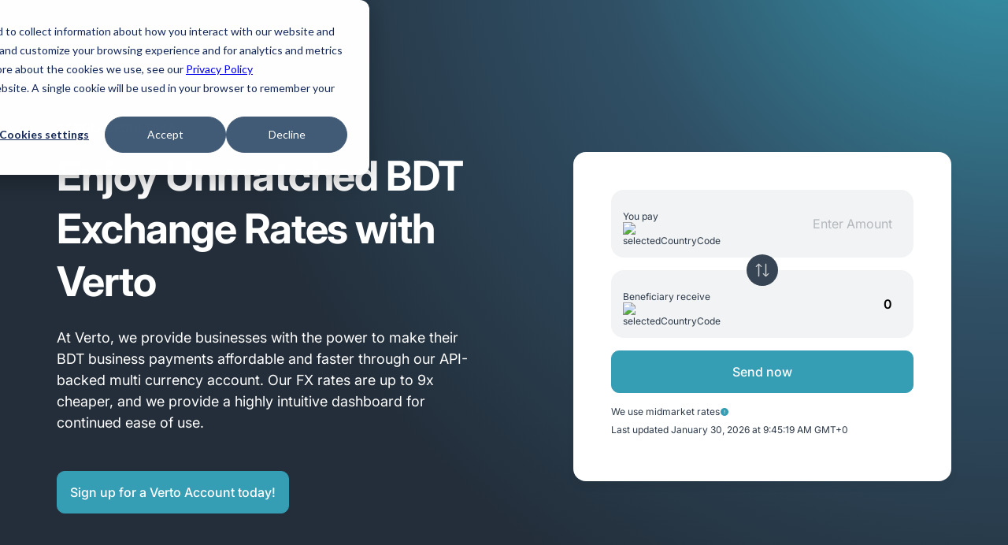

--- FILE ---
content_type: text/html
request_url: https://verto.co/coverage/currencies/asia/bangladeshi-taka/
body_size: 26584
content:
<!DOCTYPE html><html lang="en" data-beasties-container><head>
  <meta charset="utf-8">
  <base href="/">
  <meta name="viewport" content="width=device-width, initial-scale=1.0, maximum-scale=1.0, user-scalable=no">
  <link rel="icon" type="image/x-icon" href="favicon.ico">
  <link rel="preconnect" href="https://fonts.googleapis.com">
  <link rel="preconnect" href="https://fonts.gstatic.com" crossorigin>
  <style>@font-face{font-family:'Inter';font-style:italic;font-weight:100 900;font-display:swap;src:url(https://fonts.gstatic.com/s/inter/v20/UcCm3FwrK3iLTcvnUwkT9nA2.woff2) format('woff2');unicode-range:U+0460-052F, U+1C80-1C8A, U+20B4, U+2DE0-2DFF, U+A640-A69F, U+FE2E-FE2F;}@font-face{font-family:'Inter';font-style:italic;font-weight:100 900;font-display:swap;src:url(https://fonts.gstatic.com/s/inter/v20/UcCm3FwrK3iLTcvnUwAT9nA2.woff2) format('woff2');unicode-range:U+0301, U+0400-045F, U+0490-0491, U+04B0-04B1, U+2116;}@font-face{font-family:'Inter';font-style:italic;font-weight:100 900;font-display:swap;src:url(https://fonts.gstatic.com/s/inter/v20/UcCm3FwrK3iLTcvnUwgT9nA2.woff2) format('woff2');unicode-range:U+1F00-1FFF;}@font-face{font-family:'Inter';font-style:italic;font-weight:100 900;font-display:swap;src:url(https://fonts.gstatic.com/s/inter/v20/UcCm3FwrK3iLTcvnUwcT9nA2.woff2) format('woff2');unicode-range:U+0370-0377, U+037A-037F, U+0384-038A, U+038C, U+038E-03A1, U+03A3-03FF;}@font-face{font-family:'Inter';font-style:italic;font-weight:100 900;font-display:swap;src:url(https://fonts.gstatic.com/s/inter/v20/UcCm3FwrK3iLTcvnUwsT9nA2.woff2) format('woff2');unicode-range:U+0102-0103, U+0110-0111, U+0128-0129, U+0168-0169, U+01A0-01A1, U+01AF-01B0, U+0300-0301, U+0303-0304, U+0308-0309, U+0323, U+0329, U+1EA0-1EF9, U+20AB;}@font-face{font-family:'Inter';font-style:italic;font-weight:100 900;font-display:swap;src:url(https://fonts.gstatic.com/s/inter/v20/UcCm3FwrK3iLTcvnUwoT9nA2.woff2) format('woff2');unicode-range:U+0100-02BA, U+02BD-02C5, U+02C7-02CC, U+02CE-02D7, U+02DD-02FF, U+0304, U+0308, U+0329, U+1D00-1DBF, U+1E00-1E9F, U+1EF2-1EFF, U+2020, U+20A0-20AB, U+20AD-20C0, U+2113, U+2C60-2C7F, U+A720-A7FF;}@font-face{font-family:'Inter';font-style:italic;font-weight:100 900;font-display:swap;src:url(https://fonts.gstatic.com/s/inter/v20/UcCm3FwrK3iLTcvnUwQT9g.woff2) format('woff2');unicode-range:U+0000-00FF, U+0131, U+0152-0153, U+02BB-02BC, U+02C6, U+02DA, U+02DC, U+0304, U+0308, U+0329, U+2000-206F, U+20AC, U+2122, U+2191, U+2193, U+2212, U+2215, U+FEFF, U+FFFD;}@font-face{font-family:'Inter';font-style:normal;font-weight:100 900;font-display:swap;src:url(https://fonts.gstatic.com/s/inter/v20/UcCo3FwrK3iLTcvvYwYL8g.woff2) format('woff2');unicode-range:U+0460-052F, U+1C80-1C8A, U+20B4, U+2DE0-2DFF, U+A640-A69F, U+FE2E-FE2F;}@font-face{font-family:'Inter';font-style:normal;font-weight:100 900;font-display:swap;src:url(https://fonts.gstatic.com/s/inter/v20/UcCo3FwrK3iLTcvmYwYL8g.woff2) format('woff2');unicode-range:U+0301, U+0400-045F, U+0490-0491, U+04B0-04B1, U+2116;}@font-face{font-family:'Inter';font-style:normal;font-weight:100 900;font-display:swap;src:url(https://fonts.gstatic.com/s/inter/v20/UcCo3FwrK3iLTcvuYwYL8g.woff2) format('woff2');unicode-range:U+1F00-1FFF;}@font-face{font-family:'Inter';font-style:normal;font-weight:100 900;font-display:swap;src:url(https://fonts.gstatic.com/s/inter/v20/UcCo3FwrK3iLTcvhYwYL8g.woff2) format('woff2');unicode-range:U+0370-0377, U+037A-037F, U+0384-038A, U+038C, U+038E-03A1, U+03A3-03FF;}@font-face{font-family:'Inter';font-style:normal;font-weight:100 900;font-display:swap;src:url(https://fonts.gstatic.com/s/inter/v20/UcCo3FwrK3iLTcvtYwYL8g.woff2) format('woff2');unicode-range:U+0102-0103, U+0110-0111, U+0128-0129, U+0168-0169, U+01A0-01A1, U+01AF-01B0, U+0300-0301, U+0303-0304, U+0308-0309, U+0323, U+0329, U+1EA0-1EF9, U+20AB;}@font-face{font-family:'Inter';font-style:normal;font-weight:100 900;font-display:swap;src:url(https://fonts.gstatic.com/s/inter/v20/UcCo3FwrK3iLTcvsYwYL8g.woff2) format('woff2');unicode-range:U+0100-02BA, U+02BD-02C5, U+02C7-02CC, U+02CE-02D7, U+02DD-02FF, U+0304, U+0308, U+0329, U+1D00-1DBF, U+1E00-1E9F, U+1EF2-1EFF, U+2020, U+20A0-20AB, U+20AD-20C0, U+2113, U+2C60-2C7F, U+A720-A7FF;}@font-face{font-family:'Inter';font-style:normal;font-weight:100 900;font-display:swap;src:url(https://fonts.gstatic.com/s/inter/v20/UcCo3FwrK3iLTcviYwY.woff2) format('woff2');unicode-range:U+0000-00FF, U+0131, U+0152-0153, U+02BB-02BC, U+02C6, U+02DA, U+02DC, U+0304, U+0308, U+0329, U+2000-206F, U+20AC, U+2122, U+2191, U+2193, U+2212, U+2215, U+FEFF, U+FFFD;}</style>
  <link rel="stylesheet" href="https://cdnjs.cloudflare.com/ajax/libs/flag-icon-css/3.4.0/css/flag-icon.min.css" integrity="sha256-NkXMfPcpoih3/xWDcrJcAX78pHpfwxkhNj0bAf8AMTs=" crossorigin="anonymous" media="print" onload="this.media='all'">

  <!-- Primary Meta Tags -->
  <title>Convert Bangladeshi Taka - BDT Exchange Rates</title>
  <meta name="description" content="Get the best BDT exchange rates with Verto when converting Bangladeshi Taka. ">
  <meta name="keywords" content="Currency exchange, pay, international payments, b2b, usd, gbp, fx, forex">

  <!-- Open Graph / Facebook -->
  <meta property="og:type" content>
  <meta property="og:url" content>
  <meta property="og:title" content>
  <meta property="og:description" content>
  <meta property="og:image" content>

  <!-- Twitter -->
  <meta property="twitter:card" content="summary_large_image">
  <meta property="twitter:url" content>
  <meta property="twitter:title" content>
  <meta property="twitter:description" content>
  <meta property="twitter:image" content>
  <meta name="google-site-verification" content="lhYs2w91D4mqdmeJZewcBJFk3OhS6BuIq3wCURRXLGA">

<style>:root{--moonstone-color-900: #2a7e90;--moonstone-color-800: #359eb4;--moonstone-color-600: #5db1c3;--moonstone-color-200: #d7ecf0;--moonstone-color-100: #ebf5f8;--pink-color-800: #ea566e;--pink-color-900: #bb4558;--pink-color-200: #fbdde2;--pink-color-100: #fdeef1;--orange-color-800: #f5a261;--orange-color-200: #fdecdf;--orange-color-100: #fef6ef;--yellow-color-800: #f6d90c;--yellow-color-200: #fdf7ce;--yellow-color-100: #fefbe7;--red-color-800: #ff2f36;--red-color-200: #ffd5d7;--red-color-100: #ffeaeb;--green-color-800: #008539;--green-color-200: #d7ecf0;--green-color-100: #e6f3eb;--blue--color-800: #006ceb;--blue--color-200: #cce2fb;--blue--color-100: #e6f0fd;--grey-color-900: #232e3a;--grey-color-800: #2c3948;--grey-color-700: #6b747f;--grey-color-500: #b3b8bd;--grey-color-300: #e6e7e9;--grey-color-100: #f2f3f4;--dark-10: #eaebed;--ui-base: #fbfafa;--white-color: #ffffff;--picton-blue: #d7f7fd;--font-main: "Inter", system-ui, -apple-system, Helvetica, Arial, sans-serif;--font-family-i: inherit;--big-size: 8rem;--font-size-h1: 5.2rem;--font-size-h2: 4.8rem;--font-size-h3: 4rem;--font-size-h4: 3.2rem;--paragraph-large: 2.4rem;--paragraph-medium: 1.8rem;--paragraph-extra: 1.6rem;--paragraph-default: 1.5rem;--paragraph-small: 1.4rem;--paragraph-ex-small: 1.2rem;--font-weight-default: 400;--font-weight-regular: 400;--font-weight-medium: 500;--font-weight-semibold: 600;--font-weight-bold: 700;--line-height-0: 1.2;--line-height-1: 1.3;--line-height-2: 1.4;--line-height-3: 1.5;--line-height-4: 1.8;--text-align-c: center;--text-align-l: left;--text-align-r: right;--vertical-align-t: top;--text-deco-n: none;--border-y: 1px;--border-redius-s: 1rem;--border-redius-m: 1.2rem;--border-redius-l: 1.8rem;--border-redius-top-l: 1.8rem 1.8rem 0 0;--border-redius-bottom-l: 0 0 1.8rem 1.8rem;--border-redius-xl: 2.4rem;--border-redius-xxl: 3.2rem;--border-redius-xxxl: 9.6rem;--grid-1-cols: repeat(auto, 1fr);--grid-2-cols: repeat(2, 1fr);--grid-3-cols: repeat(3, 1fr);--grid-4-cols: repeat(4, 1fr);--grid-5-cols: repeat(5, 1fr);--grid-6-cols: repeat(6, 1fr);--grid-10-cols: repeat(10, 1fr);--grid-12-cols: repeat(12, 1fr);--grid-1-rows: repeat(1, 1fr);--grid-2-rows: repeat(2, 1fr);--grid-6-rows: repeat(6, 1fr);--gap-00: 0rem;--gap-08: .8rem;--gap-12: 1.2rem;--gap-16: 1.6rem;--gap-24: 2.4rem;--gap-32: 3.2rem;--gap-40: 4rem;--gap-48: 4.8rem;--gap-56: 5.6rem;--gap-64: 6.4rem;--gap-72: 7.2rem;--gap-80: 8rem;--gap-88: 8.8rem;--gap-96: 9.6rem;--mar-auto: auto;--mar-00: 0;--mar-04: .4rem;--mar-08: .8rem;--mar-12: 1.2rem;--mar-16: 1.6rem;--mar-24: 2.4rem;--mar-32: 3.2rem;--mar-40: 4rem;--mar-48: 4.8rem;--mar-56: 5.6rem;--mar-64: 6.4rem;--mar-72: 7.2rem;--mar-80: 8rem;--mar-88: 8.8rem;--mar-96: 9.6rem;--mar-128: 12.8rem;--mar-256: 25.6rem;--pad-00: 0;--pad-08: .8rem;--pad-12: 1.2rem;--pad-16: 1.6rem;--pad-24: 2.4rem;--pad-32: 3.2rem;--pad-40: 4rem;--pad-48: 4.8rem;--pad-56: 5.6rem;--pad-64: 6.4rem;--pad-72: 7.2rem;--pad-80: 8rem;--pad-88: 8.8rem;--pad-96: 9.6rem;--width-a: auto;--width-24: 2.4rem;--width-32: 3.2rem;--width-40: 4rem;--width-48: 4.8rem;--width-56: 5.6rem;--width-64: 6.4rem;--width-s: 25%;--width-m: 50%;--width-l: 75%;--width-l-l: 85%;--width-xl: 100%;--max-width-xl: 100%;--max-width-xl-fix: 144rem;--max-width-l-fix: 80rem;--max-width-20-em: 20em;--max-width-30-em: 30em;--max-width-40-em: 40em;--max-width-48-em: 48em;--max-width-64-em: 64em;--max-width-80-em: 80em;--height-a: auto;--height-s: 2.4rem;--height-m: 3.2rem;--height-l: 4rem;--height-xl: 4.8rem;--height-xxl: 5.6rem;--height-xxxl: 6.4rem;--height-xxxxl: 7.2rem;--display-n: none;--display-f: flex;--display-i-f: inline-flex;--display-g: Grid;--display-b: block;--display-i-b: inline-block;--display-c: contents;--flx-d-c: column;--flx-d-r: row;--grid-tem-col-a: auto;--grid-tem-row-a: auto;--justify-content-c: center;--justify-content-b: bottom;--justify-content-l: left;--justify-content-s-a: space-around;--justify-content-s-b: space-between;--justify-content-f-e: flex-end;--justify-items-e: end;--justify-items-c: center;--justify-self-e: end;--justify-self-c: center;--align-items-c: center;--align-items-e: end;--align-self-e: end;--align-self-c: center;--align-items-f-e: flex-end;--align-items-f-s: flex-start;--align-items-b: baseline;--vertical-align-b: bottom;--letter-spa-min: -.02em;--letter-spa-nor: normal;--text-transform-l: lowercase;--text-transform-c: capitalize;--position-rel: relative;--position-abs: absolute;--position-fix: fixed;--box-shadow-header: 0px 2px 20px 0px rgba(51, 51, 51, .1);--box-shadow-faq: 0px 24px 40px -24px rgba(44, 57, 72, .3);--grid-area-h: header;--grid-area-m: main;--grid-area-f: footer;--box-sizing-bb: border-box;--box-sizing-in: inherit;--list-style-n: none;--cursor: pointer;--overflow-x: hidden;--flex-wrap: wrap;--over-hidden: hidden;--text-decoration-n: none;--text-transform-u: uppercase;--border-n: none;--border-left-moonstone: 1px solid var(--moonstone-color-800);--border-dark-grey: 1px solid var(--grey-color-900);--border-dark-grey-light: 1px solid var(--grey-color-700);--border-ui-base: 1px solid var(--ui-base);--border-white: 1px solid var(--white-color);--video-api: linear-gradient(to bottom in oklab, #31bcd9 0%, #d7f7fd 100%);--video-pro: radial-gradient( farthest-corner circle at 0% 100%, #359eb4 0%, #192736 91% 91% );--product-bg: radial-gradient( circle at 100% 50%, #359eb4, #305066, #232e3a, #232e3a );--blog-bg: radial-gradient( circle at 18% 129%, rgba(254, 208, 215, .8) 9%, rgba(245, 245, 245, .8) 40% ), radial-gradient( circle at 105% 141%, #00d0ff 29%, rgba(245, 245, 245, .8) 49% );--price-bg: radial-gradient( circle at 1% 129%, #9acfda .8%, rgba(245, 245, 245, .8) 40% ), radial-gradient(circle at 90% 80%, #f5abb7, rgba(245, 245, 245, .8) 80%);--about-us-bg: radial-gradient(circle at left bottom, #a8e7f4 0%, transparent 50%), radial-gradient(circle at right bottom, #f29aa8 0%, transparent 50%), #d7f7fd;--partner-bg: linear-gradient( 55deg in oklab, hsla(351, 100%, 91%, .585) 10% 10%, rgba(255, 255, 255, .215) 53% 0%, 81%, #b6f2ff 107% 54%, 41%, #fff 10% 10% );--career-bg: linear-gradient(90deg, #ebf5f8 0%, #fdeef1 100.26%);--benefit-partner: radial-gradient( farthest-corner circle at 87% 128% in oklab, #359eb4 0%, 51%, #192736 100% );--code-bg: #2c3948}*{padding:var(--pad-00);margin:var(--mar-00);max-width:var(--max-width-xl);position:var(--position-rel);box-sizing:var(--box-sizing-bb);font-family:var(--font-main)}html{box-sizing:var(--box-sizing-bb);font-size:62.5%;scroll-behavior:smooth}body{font-family:var(--font-main);font-size:var(--paragraph-default);font-display:swap;font-weight:400;color:var(--grey-color-800);background-color:var(--ui-base);overflow-x:var(--overflow-x)}figure,footer,header,nav,section{display:var(--display-b)}h1,h2,h5,p{padding:var(--pad-00);margin:var(--mar-00)}img{max-width:100%;height:auto}section.section{overflow:auto}section.section-white{overflow:auto;background:var(--white-color)}.pink-800{color:var(--pink-color-800)!important}.white{color:var(--white-color)}.grey-900{background-color:var(--grey-color-900)}.orange-100{background-color:var(--orange-color-100)}.white-100{background-color:var(--white-color)}.align-c{text-align:var(--text-align-c)}.align-items-c{align-items:var(--align-items-c)}.justfy-c{justify-content:var(--justify-content-c)}.justfy-c-e{justify-content:var(--justify-items-e)}.justfy-item-e{justify-items:var(--justify-items-e)}.mar-l-16{margin-left:var(--mar-16)}.mar-b-16{margin-bottom:var(--mar-16)}.mar-b-48{margin-bottom:var(--mar-48)}.mar-b-a{margin-bottom:var(--mar-auto)}.mar-t-24{margin-top:var(--mar-24)}.mar-t-48{margin-top:var(--mar-48)}.padd-48{padding:var(--pad-48)}.padd-24{padding:var(--pad-24)}.wid-full{display:var(--display-i-b)}.wid-full{width:var(--width-xl)}.ico-48{height:auto;width:var(--width-48);flex-shrink:0}.display-f{display:var(--display-f)}.product-hero-header{font-size:var(--font-size-h1);font-weight:var(--font-weight-bold);letter-spacing:var(--letter-spa-min);line-height:var(--line-height-1)}.product-hero-header{color:var(--white-color)}.section-heading{font-size:var(--font-size-h2);font-weight:var(--font-weight-bold);letter-spacing:var(--letter-spa-min);line-height:var(--line-height-1)}.discover-power-heading,.discover-power-heading h2{font-size:var(--font-size-h3);font-weight:var(--font-weight-bold);letter-spacing:var(--letter-spa-min);line-height:var(--line-height-1)}.product-blog-heading{font-size:var(--font-size-h4);line-height:var(--line-height-2)}.product-blog-heading{font-weight:var(--font-weight-bold)}.subscribe-heading{font-size:var(--paragraph-large);line-height:var(--line-height-1)}.landing-hero-content,.latest-news-heading,.product-blog-description,.footer-links-heading,.link-xl,.link-xl:visited{font-size:var(--paragraph-medium);line-height:var(--line-height-3)}.link-xl,.link-xl:visited,.latest-news-heading,.footer-links-heading,.tabs-grey label{font-weight:var(--font-weight-medium)}.badge,input,.tabs-grey label,.footer-link:link,.footer-link:visited{font-size:var(--paragraph-extra);line-height:var(--line-height-1)}.badge{font-weight:var(--font-weight-semibold)}.product-hero-subheading{line-height:var(--line-height-3)}.product-hero-subheading{font-size:var(--paragraph-default);font-weight:var(--font-weight-medium)}.nav-link:link,.nav-link,.nav-link:visited,.btn,.btn:link,.btn:visited{font-weight:var(--font-weight-medium)}.btn,.btn:link,.btn:visited{font-size:var(--paragraph-extra);font-weight:var(--font-weight-medium);color:var(--white-color);font-family:inherit}.footer-terms-container{line-height:var(--line-height-2)}.btn,.btn-outline,.btn:link,.btn:visited{padding:var(--pad-16) var(--pad-24);text-decoration:var(--text-deco-n);border-radius:var(--border-redius-s);display:var(--display-i-b);transition:background-color .3s;cursor:var(--cursor);background-color:var(--moonstone-color-800);border:var(--border-y) solid var(--moonstone-color-800)}.btn-outline{background-color:var(--white-color);border:var(--border-y) solid var(--moonstone-color-800);color:var(--moonstone-color-800)}.btn-full:link,.btn-full:visited{background-color:var(--moonstone-color-800);color:var(--white-color);order:var(--border-n)}.btn-full:hover,.btn-full:active{background-color:var(--moonstone-color-900);color:var(--white-color);order:var(--border-n)}.btn-outline:link,.btn-outline:visited{background-color:var(--white-color);color:var(--moonstone-color-800);border:var(--border-y) solid var(--moonstone-color-800)}.btn-outline:hover,.btn-outline:active{background-color:var(--moonstone-color-100);color:var(--moonstone-color-800);border:var(--border-y) solid var(--moonstone-color-900)}.link-xl,.link-xl:visited{text-decoration:var(--text-deco-n);text-align:var(--text-align-l);color:var(--moonstone-color-800);transition:all .3s}.link-xl:hover,.link-xl:active{color:var(--moonstone-color-900)}.tabs-grey{display:var(--display-f);flex-wrap:var(--flex-wrap)}.tabs-grey{gap:var(--gap-16)}.tabs-grey label{order:1;display:var(--display-b);cursor:var(--cursor);transition:background ease .2s}.tabs-grey label{padding:var(--pad-12) var(--pad-24);color:var(--grey-color-700);border:1px solid var(--grey-color-100);background-color:var(--grey-color-100);border-radius:var(--border-redius-xxl);gap:var(--gap-16)}.tabs-grey label:hover{color:var(--moonstone-color-800)}.tabs-grey .tab-grey{order:99;flex-grow:1;width:var(--width-xl);display:var(--display-n)}.tabs-grey .tab-grey{background-color:var(--grey-color-200);border-radius:var(--border-redius-l)}.tabs-grey label.active{border:1px solid var(--grey-color-100);border-radius:var(--border-redius-xxl);color:var(--moonstone-color-800);background-color:var(--moonstone-color-100)}.tabs-grey .tab-grey.active{display:var(--display-b)}input{width:var(--width-xl);padding:var(--pad-12);border:var(--border-n);background-color:var(--white-color);border-radius:var(--border-redius-s);outline:none}input:focus{background-color:var(--yellow-color-100);border:var(--border-n)}input::placeholder{color:var(--grey-color-500);font-weight:var(--font-weight-regular);border:var(--border-n)}footer{display:var(--display-g);grid-template-columns:var(--grid-1-cols);width:var(--width-xl)}.section-container{max-width:var(--max-width-xl-fix);margin:var(--mar-96) var(--mar-auto);width:var(--width-xl)}.section-container.mar-b-a{margin-bottom:auto}.section-container-full{margin:var(--mar-96) 0}.section-container-inside{max-width:var(--max-width-xl-fix);margin:var(--mar-96) var(--mar-auto) var(--mar-00) var(--mar-auto);width:var(--width-xl)}.section-heading{text-align:var(--text-align-c)}.badge{border-radius:var(--border-redius-l);background-color:var(--grey-color-100);padding:var(--pad-08) var(--pad-12);width:fit-content}.badge:hover{background-color:var(--moonstone-color-800);color:var(--white-color)}.hide-menu{display:var(--display-n)}.section-country,.section-latest-news{display:var(--display-g)}.header{grid-area:var(--grid-area-h);width:var(--width-xl);background-color:var(--white-color);position:var(--position-fix);box-shadow:var(--box-shadow-header);z-index:1054;top:0}.header-container{margin:var(--mar-00) var(--mar-auto);max-width:var(--max-width-xl-fix);display:var(--display-f);grid-template-columns:auto 3fr 1fr;gap:var(--gap-48);align-items:var(--align-items-c);padding:0;position:static;justify-content:space-between}.header-container .nav-left{position:static}.logo{height:var(--height-s);transition:opacity .3s ease}.nav-list-wrapper{position:static}.nav-menu-top-mobile{display:none}.nav-left{width:calc(100% - 370px)}.nav-list{list-style:var(--list-style-n);display:var(--display-f);align-items:var(--align-items-c);position:static}.nav-list>li{height:80px}.nav-list li{display:var(--display-f);align-items:var(--align-items-c);position:static;cursor:pointer;margin-right:var(--mar-16)}.nav-list li.has-children{padding-right:var(--pad-16)}.nav-list li.has-children>.nav-link:after{content:"";width:8px;height:8px;position:absolute;border:1px solid transparent;border-color:transparent currentColor currentColor transparent;transform:translateY(-50%);transform:rotate(45deg);right:-1.5rem;top:4px;opacity:.7;box-sizing:border-box}.nav-list li.has-children:hover>.nav-link{color:var(--pink-color-800)}.nav-list li.has-children:hover>.nav-link:after{transform:rotate(-135deg);top:9px}.nav-list li.has-children:hover .sub_menu{display:var(--display-b)}.nav-list li .sub_menu{display:none;position:absolute;left:0;top:100%;background:var(--white-color);width:100%;box-shadow:0 15px 15px #0000001a}.nav-list li .sub_menu .section-container{margin:0 auto}.nav-list li .sub_menu .section-container .sub_menu_l2{padding:32px 16px}.nav-list li .sub_menu .section-container ul.nav{display:grid;grid-template-columns:repeat(3,1fr);gap:var(--gap-40)}.nav-list li .sub_menu .section-container ul.nav li{flex-direction:var(--flx-d-c)}.nav-list li .sub_menu .section-container ul.nav li div{width:100%}.nav-list li .sub_menu .section-container ul.nav li div.linkedPagesClass{display:var(--display-f);flex-direction:var(--flx-d-c);gap:var(--gap-24)}.nav-list li .sub_menu .section-container ul.nav li div.divider{padding-top:2.25rem}.nav-list li .sub_menu .section-container ul.nav li div hr{opacity:.25;margin:var(--mar-16) 0}.nav-list li .sub_menu .section-container ul.nav li .subSection{font-weight:var(--font-weight-semibold);font-size:var(--paragraph-default);line-height:var(--line-height-3);text-transform:uppercase}.nav-list li .sub_menu .section-container ul.nav li .sub_menu_item a{display:var(--display-f);gap:var(--gap-16);padding:var(--pad-08);text-decoration:none;align-items:var(--text-align-c)}.nav-list li .sub_menu .section-container ul.nav li .sub_menu_item a .subSectionTitleClass{color:var(--grey-color-900);font-weight:var(--font-weight-semibold);font-size:var(--paragraph-ex-small)}.nav-list li .sub_menu .section-container ul.nav li .sub_menu_item a .grayClass{color:var(--grey-color-700);font-size:var(--paragraph-ex-small);padding-top:4px}.nav-list li .sub_menu .section-container ul.nav li .sub_menu_item a img.fourth-class-image{width:30px;height:30px}.nav-list li .sub_menu .section-container ul.nav li .sub_menu_item:hover{background:var(--moonstone-color-200);border-radius:8px}.nav-list li .sub_menu .section-container ul.nav li .sub_menu_item:hover a img{filter:hue-rotate(336deg) saturate(772%) brightness(100%) contrast(100%)}.nav-list li .sub_menu .section-container ul.nav li .sub_menu_item:hover a img.no-filter{filter:none}.nav-list li .sub_menu .section-container ul.nav li.third-element .sub_menu_item a{flex-direction:var(--flx-d-c)}.nav-list li .sub_menu .section-container ul.nav.fourth-class{gap:0;grid-template-columns:repeat(4,1fr)}.nav-list li .sub_menu .section-container ul.nav.fourth-class li:nth-child(3){margin-left:var(--gap-40)}.nav-link:link,.nav-link,.nav-link:visited{display:var(--display-i-b);text-decoration:var(--text-deco-n);color:var(--grey-color-800);transition:all .3s}.nav-link:hover,.nav-link:active{color:var(--pink-color-800)}.nav-right{display:var(--display-f);justify-content:var(--justify-content-f-e);align-items:var(--align-items-c)}.nav-right .nav-list li:last-child{margin-right:0}.nav-right .navbar-toggler{border:0;border-radius:0;width:20px;height:16px;padding:0;line-height:0;text-align:left;background:transparent;outline:none!important;box-shadow:none!important;position:relative}.nav-right .navbar-toggler span{border-radius:0;width:100%;height:2px;background:#6b7480;position:static;transition:all .35s;cursor:pointer;display:var(--display-b)}.nav-right .navbar-toggler span:before,.nav-right .navbar-toggler span:after{content:"";width:100%;height:2px;background:#6b7480;position:absolute;top:0;transition:all .35s;transform-origin:left top;cursor:pointer}.nav-right .navbar-toggler span:after{top:auto;bottom:0}footer{grid-area:var(--grid-area-f);background-color:var(--grey-color-800)}.footer-container{display:var(--display-g);grid-template-rows:var(--grid-2-row);row-gap:var(--gap-32);max-width:var(--max-width-xl-fix);margin:var(--mar-96) var(--mar-auto);width:var(--width-xl)}.footer-links-container{display:var(--display-g);grid-template-columns:var(--grid-4-cols);gap:var(--gap-48)}.footer-links-container nav{margin-top:var(--mar-48)}.footer-links-container nav:first-child{margin-top:0}.footer-links-heading{margin-bottom:var(--mar-16);color:var(--grey-color-500)}.footer-heading-link:link,.footer-heading-link:visited{text-decoration:var(--text-decoration-n);color:var(--white-color);transition:all .3s}.footer-heading-link:hover,.footer-heading-link:active{color:var(--moonstone-color-800)}.footer-nav{list-style:var(--list-style-n);display:var(--display-f);flex-direction:var(--flx-d-c);gap:var(--gap-16)}.footer-social-links{list-style:var(--list-style-n);display:var(--display-f);gap:var(--gap-16)}.footer-social-icon{height:var(--height-m);width:var(--width-a)}.footer-link:link,.footer-link:visited{text-decoration:var(--text-decoration-n);color:var(--white-color);transition:all .3s;display:flex;gap:10px;flex-wrap:wrap}.footer-link:hover,.footer-link:active{color:var(--moonstone-color-800)}.footer-social{display:var(--display-f);justify-content:var(--justify-content-s-b);align-items:var(--align-items-c)}.separator{border-bottom:var(--border-dark-grey-light)}.copyright{display:var(--display-f);gap:var(--gap-32)}.footer-terms-container{display:var(--display-g);grid-template-columns:var(--grid-4-row);row-gap:var(--gap-32);color:var(--white-color);line-height:var(--line-height-3)}.footer-terms-container p{padding-top:var(--mar-16)}.footer-terms-container p:first-child{padding-top:0}.footer-terms-container i{font-style:normal}.landing-hero-content{color:var(--white-color)}.landing-btn{display:var(--display-f);gap:var(--gap-24)}.section-discover-power-text{grid-template-columns:var(--grid-1-cols);background-image:radial-gradient(farthest-corner circle at 120% 115%,#359eb4,#232e3a 65% 60%);border-radius:var(--border-redius-l);overflow:var(--overflow-x);gap:var(--gap-72);align-items:var(--align-items-c)}.discover-power-content-basic{display:var(--display-f);flex-direction:var(--flx-d-c);gap:var(--gap-32)}.discover-power-heading{color:var(--white-color)}.section-latest-news-wrapper{width:100%;overflow-x:auto;padding-left:calc((100vw - 96em)/2);scrollbar-width:none}.section-latest-news{display:flex;gap:var(--gap-32);scrollbar-width:0;padding-top:var(--pad-48)}.latest-news-container{display:var(--display-f);flex-direction:var(--flx-d-c);border-radius:var(--border-redius-l);gap:var(--gap-12);cursor:var(--cursor);transition:all .4s;flex:0 0 auto;max-width:315px}.latest-news-container .stretched-link{position:absolute;inset:0;z-index:1;content:""}.latest-news-container .stretched-link:after{position:absolute;inset:0;z-index:1;content:""}.latest-news-container:last-child{width:calc(100vw - 96em + 12px)}.latest-news-container:hover{transform:translateY(-1.2rem);color:var(--moonstone-color-800)}.latest-news-image{display:contents}.latest-news-content{display:var(--display-f);flex-direction:var(--flx-d-c);gap:var(--gap-16)}.latest-news-heading:hover{color:var(--moonstone-color-800)}.cs_ratio{display:block;position:relative}.cs_ratio:before{content:"";padding-top:70.86%;display:block}.cs_ratio>img{width:100%;height:100%;position:absolute;left:0;top:0;object-fit:cover}.section-product-hero{background:radial-gradient(circle at 100% -20%,#359eb4,#305066,#232e3a,#232e3a)}.section-product-hero{display:var(--display-f);align-items:var(--align-items-c);padding-top:var(--pad-80);min-height:70vh}.product-hero-content-box{display:var(--display-g);grid-template-columns:var(--grid-2-cols);gap:var(--gap-72);align-items:var(--align-items-c)}.product-hero-subheading{display:var(--display-b);text-transform:var(--text-transform-u);color:var(--white-color)}.product-blog-container-single{display:var(--display-g);grid-template-rows:var(--grid-1-rows);gap:var(--gap-48)}.product-blog-row{display:var(--display-g);grid-template-columns:var(--grid-2-cols);gap:var(--gap-48)}.product-blog{display:var(--display-f);flex-direction:var(--flx-d-c);border-radius:var(--border-redius-l);cursor:var(--cursor);justify-content:var(--justify-content-s-b);gap:var(--gap-48)}.product-blog:hover{background-color:var(--grey-color-100);transition:.5s}.product-blog-heading,.product-blog-description{display:var(--display-b)}.subscribe-container{display:var(--display-g);grid-template-columns:var(--grid-2-cols);border-radius:var(--border-redius-l);align-items:var(--align-items-c);gap:var(--gap-16)}.image-product-blog{display:var(--display-f);border-radius:var(--border-redius-l);overflow:var(--over-hidden);object-fit:contain;background-repeat:no-repeat;background-position:center;background-size:cover}.section-country{grid-template-columns:var(--grid-4-cols);gap:var(--gap-32);margin-top:var(--mar-48)}.country-currency{display:var(--display-f);flex-direction:var(--flx-d-r);gap:var(--gap-12);align-items:var(--align-items-c);position:relative}.country-currency a.link-xl{position:static}.country-currency a.link-xl:after{position:absolute;inset:0;z-index:1;content:""}.cur_cal{padding:3rem;background:var(--white-color);border-radius:1rem;box-shadow:0 7px 11px #0000000b;position:static}.cur_cal .input_set{border:1px solid #caced1;border-radius:8px;height:64px;margin-bottom:1rem;position:relative;display:flex;justify-content:space-between;padding:0 15px;align-items:center}.cur_cal .input_set input{border:none!important;background:transparent;width:50%;height:100%;outline:none!important;box-shadow:none!important;padding-left:1rem}.cur_cal .toggle_cont.btn-null{text-decoration:none;border:none;box-shadow:none;outline:none;background:transparent;height:64px}@media (max-width: 96em){.section-container,.footer-container,.section-container-inside{padding:var(--pad-00) var(--pad-48)}.section-latest-news-wrapper{padding-left:calc(100vw - 96em + 1.2rem)}.section-container,.footer-container{margin:var(--mar-96) var(--mar-auto)}.section-container-full{margin:var(--mar-96) 0}.section-container-inside{margin:var(--mar-96) var(--mar-auto) var(--mar-00) var(--mar-auto)}.header-container{padding:0 var(--pad-48)}.header-container .nav-left .nav-list>li{height:80px}}@media (max-width: 90em){.section-container,.footer-container,.section-container-inside{padding:var(--pad-00) var(--pad-80)}.section-latest-news-wrapper{padding-left:var(--pad-80);padding-right:var(--pad-80)}.section-latest-news-wrapper .latest-news-container:last-child{width:var(--pad-48)}.section-container,.footer-container{margin:var(--mar-80) var(--mar-auto)}.section-container-full{margin:var(--mar-80) 0}.section-container-inside{margin:var(--mar-80) var(--mar-auto) var(--mar-00) var(--mar-auto)}.header-container{padding:0 var(--pad-80);gap:var(--gap-40)}.product-blog-container-single,.product-blog-row,.product-blog{gap:var(--gap-40)}.padd-48{padding:var(--pad-40)}}@media (max-width: 80em){.link-xl:link,.link-xl:visited{font-size:var(--paragraph-extra);line-height:var(--line-height-3)}.section-container,.footer-container,.section-container-inside{padding:var(--pad-00) var(--pad-72)}.section-container,.footer-container{margin:var(--mar-72) var(--mar-auto)}.section-container-full{margin:var(--mar-72) 0}.section-latest-news-wrapper{padding-left:var(--pad-72);padding-right:var(--pad-72)}.section-latest-news-wrapper .latest-news-container:last-child{width:var(--pad-40)}.section-container-inside{margin:var(--mar-72) var(--mar-auto) var(--mar-00) var(--mar-auto)}.section-product-hero{min-height:100%}.header-container{padding:0 var(--pad-72);gap:var(--gap-24)}.btn,.btn-outline,.btn:link,.btn:visited{padding:var(--pad-16)}.section-country{grid-template-columns:var(--grid-3-cols)}}@media (max-width: 67.5em){.subscribe-heading{font-size:var(--paragraph-large);line-height:var(--line-height-3)}}@media (max-width: 64em){.discover-power-heading,.product-blog-heading{font-size:var(--font-size-h4)}.footer-links-heading{font-size:var(--paragraph-extra)}.btn,.badge,.btn:link,.btn:visited,.link-xl:link,.link-xl:visited,.footer-link:link,.footer-link:visited{font-size:var(--paragraph-default);line-height:var(--line-height-3)}.latest-news-heading{font-size:var(--paragraph-medium);line-height:var(--line-height-3);font-weight:var(--font-weight-medium)}.section-container,.footer-container,.section-container-inside{padding:var(--pad-00) var(--pad-32)}.section-container,.footer-container{margin:var(--mar-64) var(--mar-auto)}.section-container-full{margin:var(--mar-64) 0}.section-container-full .section-heading,.section-latest-news-wrapper{padding-left:var(--pad-32);padding-right:var(--pad-32)}.section-latest-news-wrapper .latest-news-container{max-width:calc((100% - var(--pad-32)) / 4 - 24px)}.section-latest-news-wrapper .latest-news-container:last-child{width:var(--pad-40)}.section-container-inside{margin:var(--mar-64) var(--mar-auto) var(--mar-00) var(--mar-auto)}.header-container{padding:0 var(--pad-32)}.btn,.btn:link,.btn:visited{padding:var(--pad-12) var(--pad-16);text-align:var(--text-align-c)}.product-hero-content-box{gap:var(--gap-64)}.badge{padding:var(--pad-08) var(--pad-12)}.latest-news-container{transition:none}.section-latest-news,.footer-links-container,.footer-container,.header-container{gap:var(--gap-32)}}@media (max-width: 60.125em){.nav-list li{margin-right:var(--mar-16)}.footer-links-heading,.footer-link:link,.footer-link:visited{font-size:var(--paragraph-small)}.footer-container{gap:var(--gap-24)}.footer-nav{gap:var(--gap-12)}.product-blog-container-single,.product-blog-row,.product-blog{gap:var(--gap-32)}}@media (max-width: 57.6875em){.product-hero-header{font-size:var(--font-size-h2)}.section-heading{font-size:var(--font-size-h3)}.section-heading,.product-hero-header{font-weight:var(--font-weight-semibold)}.section-heading,.product-hero-header,.discover-power-heading,.landing-hero-content,.latest-news-heading,.product-blog-description,.footer-links-heading,.link-xl:link,.link-xl:visited,.align-c{text-align:var(--text-align-l)}.justfy-c{justify-content:var(--justify-content-l)}.header-container{grid-template-columns:auto 3fr}.header-container .nav-left{position:fixed;overflow-y:auto;background:#fff;right:0;top:0;height:100vh!important;padding:4rem 2rem 2rem;width:100vw;display:block!important;transform:translate(100%);transition:.35s ease-in-out;z-index:9;overflow:hidden}.header-container .nav-left .nav-menu-top-mobile{display:flex;justify-content:space-between;align-items:center;position:fixed;left:0;right:0;padding:var(--pad-16);height:80px;top:0}.header-container .nav-left .nav-menu-top-mobile .navbar-toggler{border:0;border-radius:0;width:30px;height:25px;padding:0;line-height:0;text-align:left;background:transparent;margin-left:1.5rem;outline:none!important;box-shadow:none!important}.header-container .nav-left .nav-menu-top-mobile .navbar-toggler span{border-radius:0;width:30px;height:2px;background:transparent;position:relative;transition:all .35s;cursor:pointer;display:block}.header-container .nav-left .nav-menu-top-mobile .navbar-toggler span:before,.header-container .nav-left .nav-menu-top-mobile .navbar-toggler span:after{content:"";width:100%;height:2px;background:#359eb4;position:absolute;top:-10px;transition:all .35s;transform-origin:left top;cursor:pointer}.header-container .nav-left .nav-menu-top-mobile .navbar-toggler span:before{transform:rotate(45deg);top:-9px}.header-container .nav-left .nav-menu-top-mobile .navbar-toggler span:after{transform:rotate(-45deg);left:-2px;top:12px}.header-container .nav-left .nav-list-wrapper{height:calc(100vh - 60px);position:absolute;inset:80px 0 0;overflow:auto;padding:2rem 2rem 8rem;border-top:1px solid rgba(0,0,0,.1)}.header-container .nav-left .nav-list{flex-direction:var(--flx-d-c);gap:var(--gap-40)}.header-container .nav-left .nav-list>li{height:auto;flex-direction:column;width:100%;align-items:var(--text-align-l)}.header-container .nav-left .nav-list>li>.nav-link{text-transform:uppercase}.header-container .nav-left .nav-list>li.has-children>.nav-link{display:none}.header-container .nav-left .nav-list>li:nth-child(6){order:4}.header-container .nav-left .nav-list>li:nth-child(5){order:6}.header-container .nav-left .nav-list>li:nth-child(4){order:5}.header-container .nav-left .nav-list .sub_menu{display:var(--display-b);position:relative;box-shadow:none}.header-container .nav-left .nav-list .sub_menu .section-container,.header-container .nav-left .nav-list .sub_menu .section-container .sub_menu_l2{padding:0}.header-container .nav-left .nav-list .sub_menu .section-container ul.nav{grid-template-columns:1fr}.header-container .nav-left .nav-list .sub_menu .section-container ul.nav li.third-element{display:none}.header-container .nav-left .nav-list .sub_menu .section-container ul.nav.fourth-class{gap:var(--gap-24)}.header-container .nav-left .nav-list .sub_menu .section-container ul.nav.fourth-class li:nth-child(2) .divider,.header-container .nav-left .nav-list .sub_menu .section-container ul.nav.fourth-class li:nth-child(4) .divider{display:none}.header-container .nav-left .nav-list .sub_menu .section-container ul.nav.fourth-class li:nth-child(3){margin:0}.hide-menu{display:var(--display-b)}.product-hero-content-box{gap:var(--gap-64)}.landing-btn{width:-webkit-fill-available}.landing-btn{align-self:var(--align-self-c)}.section-latest-news{grid-template-columns:var(--grid-2-cols)}.product-blog-row,.product-blog-container-single,.product-blog{gap:var(--gap-32)}.padd-48{padding:var(--pad-32)}.section-latest-news-wrapper .latest-news-container{max-width:calc((100% - var(--pad-32)) / 2 - 24px)}.product-blog-row,.product-hero-content-box,.subscribe-container{grid-template-columns:var(--grid-1-cols)}.subscribe-heading{font-size:var(--paragraph-large)}.subscribe-container{gap:var(--gap-16)}.justfy-item-e{justify-items:var(--justify-items-c)}.section-country{grid-template-columns:var(--grid-2-cols)}}@media (max-width: 48em){.nav-left .nav-list li{margin-right:0}}@media (max-width: 40em){.discover-power-heading,.product-blog-heading{font-size:var(--font-size-h4)}.footer-terms-container{font-size:var(--paragraph-small)}.link-xl:link,.link-xl:visited{font-size:var(--paragraph-medium)}.copyright{display:var(--display-f);flex-direction:var(--flx-d-c);gap:var(--gap-12)}.mar-b-48{margin-bottom:var(--mar-32)}.subscribe-heading{font-size:var(--paragraph-medium);line-height:var(--line-height-2)}}@media (max-width: 30em){.product-hero-header{font-size:var(--font-size-h3)}.discover-power-heading,.section-heading{font-size:var(--font-size-h4)}.link-xl:link,.link-xl:visited{font-size:var(--paragraph-extra)}.subscribe-heading{font-size:var(--paragraph-medium);line-height:var(--line-height-3)}.footer-links-heading,.footer-link:link,.footer-link:visited{font-size:var(--paragraph-default)}.product-blog-heading{font-size:var(--paragraph-large)}.section-container,.footer-container,.section-container-inside{padding:var(--pad-00) var(--pad-24)}.section-container,.footer-container{margin:var(--mar-48) var(--mar-auto)}.section-container-full{margin:var(--mar-48) 0}.section-container-full .section-heading,.section-latest-news-wrapper{padding-left:var(--pad-24);padding-right:var(--pad-24)}.section-latest-news-wrapper .latest-news-container:last-child{width:var(--pad-24)}.section-container-inside{margin:var(--mar-48) var(--mar-auto) var(--mar-00) var(--mar-auto)}.header-container{padding:0 var(--pad-24)}.landing-btn{gap:var(--gap-16)}.footer-links-container{grid-template-columns:var(--grid-2-cols)}.section-latest-news{grid-template-columns:var(--grid-1-cols)}.section-latest-news-wrapper .latest-news-container{max-width:calc((100% - var(--pad-32)) / 1.2 - 24px)}.footer-container,.footer-links-container{row-gap:var(--gap-24)}.footer-links-container{margin-bottom:var(--mar-32)}.footer-nav{gap:var(--gap-12)}.landing-btn{flex-direction:var(--flx-d-c)}.mar-b-48{margin-bottom:var(--mar-32)}}@media (max-width: 24.5625em){.link-xl:link,.link-xl:visited,input{font-size:var(--paragraph-default)}.footer-links-heading,.footer-link:link,.footer-link:visited{font-size:var(--paragraph-small)}.product-hero-header{font-size:var(--font-size-h4)}.discover-power-heading,.product-blog-heading,.section-heading{font-weight:var(--font-weight-semibold)}.section-container,.footer-container{margin:var(--mar-48) var(--mar-auto)}.section-container-full{margin:var(--mar-48) 0}.section-container-inside{margin:var(--mar-48) var(--mar-auto) var(--mar-00) var(--mar-auto)}.mar-b-48{margin-bottom:var(--mar-24)}.mar-t-48{margin-top:var(--mar-24)}.header-container{gap:var(--gap-16)}.header-container{padding:0 var(--pad-16)}.padd-48{padding:var(--pad-24)}.product-blog-row,.product-blog-container-single,.product-blog,.section-latest-news,.footer-links-container,.footer-container,.product-hero-content-box{gap:var(--gap-24)}.product-hero-content-box{grid-template-columns:var(--grid-1-cols)}.footer-container{row-gap:var(--gap-16)}.footer-links-container{grid-template-columns:var(--grid-2-cols);margin-bottom:var(--mar-24)}.footer-nav,.footer-social-links{gap:var(--gap-08)}.copyright{display:var(--display-f);flex-direction:var(--flx-d-c);gap:var(--gap-12)}.ico-48{width:var(--width-32)}.section-country{grid-template-columns:var(--grid-1-cols)}}@media (max-width: 20.5em){.btn,.btn:link,.btn:visited{padding:var(--pad-12) var(--pad-12)}.btn,.btn:link,.btn:visited,.nav-link:link,.nav-link:visited{font-size:var(--paragraph-small)}}
</style><link rel="stylesheet" href="styles-JRNZ2WYW.css" media="print" onload="this.media='all'"><noscript><link rel="stylesheet" href="styles-JRNZ2WYW.css"></noscript><style ng-app-id="ng">.min-page-height[_ngcontent-ng-c3549023880]{min-height:100vh}.d-none[_ngcontent-ng-c3549023880]{display:none}.loading-spinner-container[_ngcontent-ng-c3549023880]{position:relative;width:100%}.spinner-border[_ngcontent-ng-c3549023880]{width:3rem;height:3rem}.custom-spinner[_ngcontent-ng-c3549023880]{width:40px;height:40px;border:4px solid #f3f3f3;border-top:4px solid #007bff;border-radius:50%;animation:_ngcontent-ng-c3549023880_spin 1s linear infinite}@keyframes _ngcontent-ng-c3549023880_spin{0%{transform:rotate(0)}to{transform:rotate(360deg)}}</style><style ng-app-id="ng">.logo-wrapper[_ngcontent-ng-c4051201515]{min-width:80px}</style><style ng-app-id="ng">.footer-links-heading .footer-link{cursor:pointer}.footer-links-heading span.no-link{color:var(--white-color);cursor:default}.reserved-text{display:flex;gap:var(--gap-32)}.reserved-text p{padding:0}@media (max-width: 40em){.reserved-text{flex-direction:column;gap:var(--gap-12)}}
</style><style ng-app-id="ng">.currency-hero-desc i{font-style:normal}.currency-hero-desc a{color:var(--moonstone-color-800);text-decoration:none}.c_converter_wrapper{padding:3rem;background:var(--white-color);border-radius:24px;box-shadow:0 7px 11px #0000000b}.col{padding:0}.row{margin:0}.rates-wapper{display:flex;gap:20px;align-items:center}.rates-wapper *{display:flex;gap:5px;align-items:center;font-size:var(--paragraph-ex-small)}.last-updated-text{font-size:var(--paragraph-ex-small);padding-top:.8rem}.input_set select{border:0 none!important;box-shadow:none!important;outline:none!important;width:110px;height:70%;right:20px;top:15%;background:transparent;font-size:24px;text-transform:uppercase;position:absolute;letter-spacing:1px;color:#555}.input_set select option{font-size:12px}.input_set input{font-weight:600!important;font-size:16px}@media all and (max-width: 991px){.cs_con_row .col{flex:0 0 100%;max-width:100%}.cs_con_row .col:nth-child(2){text-align:center}.cs_con_row .col:last-child{text-align:right}.rates-wapper{display:flex;flex-direction:column;gap:10px;align-items:flex-start}.rates-wapper *{display:flex;gap:5px;align-items:flex-start;font-size:var(--paragraph-ex-small)}}.alt_contry{position:absolute;font-size:15px;background:#fff;top:0;right:33.6px;padding:1rem 1.5rem 1rem 1rem;height:100%;line-height:1;display:flex;align-items:center;pointer-events:none;color:#555;min-width:71px}.alt_contry:before{content:"";position:absolute;width:20px;height:20px;border-radius:50%;box-shadow:0 0 0 14px #fff;left:-19.2px;top:calc(50% - 10px)}ngx-flag-picker{font-size:36px}figure{margin-bottom:0!important}.cs-btn.btn_secondary{background:#fff}.width-480{max-width:480px}@media all and (max-width: 768px){.width-480{max-width:100%}}p{margin-bottom:0}ngx-flag-picker{font-size:18px}@media all and (max-width: 768px){ngx-flag-picker ::ng-deep .country-flag>span.country-code{color:#caced1}}ngx-flag-picker ::ng-deep .country-flag{display:flex;align-items:center}ngx-flag-picker ::ng-deep .country-flag span:first-child{margin-right:8px;height:20px;width:20px;border-radius:50%;background-size:135% auto;background-position:center center}ngx-flag-picker ::ng-deep .list-country-flags{-webkit-box-shadow:0 0 40px rgba(69,71,69,.2);box-shadow:0 0 40px #45474533;border-radius:20px;scrollbar-color:unset;border:none;padding:8px;display:flex;flex-direction:column;max-width:none}ngx-flag-picker ::ng-deep .list-country-flags>.country-flag{padding:6px}ngx-flag-picker ::ng-deep .list-country-flags>.country-flag>span:first-child{width:auto}ngx-flag-picker ::ng-deep .list-country-flags>.country-flag:hover{box-shadow:0 0 0 1px #e7e7e6;border-radius:10px}ngx-flag-picker ::ng-deep .list-country-flags ::ng-deep .flag-icon-margin-right{margin-right:8px!important}ngx-flag-picker ::ng-deep .country-flag span{font-size:var(--paragraph-ex-small)}ngx-flag-picker ::ng-deep .country-flag span:nth-child(3){display:none}ngx-flag-picker .country-flag span{display:inline-block;vertical-align:middle}ngx-flag-picker .country-flag .flag-icon{height:20px;width:auto;border-radius:50%;background-size:cover;background-position:center center}.cur_cal .col{margin-bottom:1.6rem}.cur_cal .col.first-input{z-index:10}.cur_cal .col.absolute-btn{margin-bottom:0}.cur_cal .input_set{border-radius:16px;border:none;height:86px;position:relative;display:flex;justify-content:space-between;padding:0 15px}.cur_cal .input_set .select-wrapper{display:flex;flex-direction:column;font-size:var(--paragraph-ex-small);justify-content:center;gap:var(--gap-08)}.cur_cal .input_set input{padding-left:0;direction:rtl;background:none}.absolute-btn{position:relative;display:flex;align-items:center;justify-content:center;margin-bottom:0;z-index:100}.absolute-btn>.toggle_cont{position:absolute;z-index:1;margin-bottom:1.6rem;border:none;background:none}.absolute-btn>.toggle_cont>.svg-holder{padding:10px;border-radius:500px;justify-content:center;align-items:center;display:flex;background:#374454}.cur_cal{background:var(--white-color);border-radius:1.6rem;box-shadow:0 7px 11px #0000000b;padding:var(--pad-48)}@media all and (max-width: 480px){.cur_cal{padding:var(--pad-24)}}.cur_cal .cal_btn{height:48px;white-space:nowrap;min-width:130px;width:100%}.margin-top-1{margin-top:1rem}.input_one{background:var(--grey-color-100)}[tooltip]{position:relative}[tooltip]:before,[tooltip]:after{text-transform:none;font-size:.9em;line-height:1;-webkit-user-select:none;user-select:none;pointer-events:none;position:absolute;display:none;opacity:0}[tooltip]:before{content:"";border:5px solid transparent;z-index:4}[tooltip]:after{content:attr(tooltip);font-family:Helvetica,sans-serif;text-align:center;width:200px;white-space:wrap;overflow:hidden;padding:8px;border-radius:8px;box-shadow:0 1em 2em -.5em #00000059;background:#333;color:#fff;z-index:3}@media all and (max-width: 1024px){[tooltip]:after{width:100px}}@media all and (max-width: 480px){[tooltip]:after{width:74px}}[tooltip]:hover:before,[tooltip]:hover:after{display:block}[tooltip=""]:before,[tooltip=""]:after{display:none!important}[tooltip]:not([flow]):before,[tooltip][flow^=up]:before{bottom:100%;border-bottom-width:0;border-top-color:#333}[tooltip]:not([flow]):after,[tooltip][flow^=up]:after{bottom:calc(100% + 5px)}[tooltip]:not([flow]):before,[tooltip]:not([flow]):after,[tooltip][flow^=up]:before,[tooltip][flow^=up]:after{left:50%;transform:translate(-50%,-.5em)}[tooltip][flow^=down]:before{top:100%;border-top-width:0;border-bottom-color:#333}[tooltip][flow^=down]:after{top:calc(100% + 5px)}[tooltip][flow^=down]:before,[tooltip][flow^=down]:after{left:50%;transform:translate(-50%,.5em)}[tooltip][flow^=left]:before{top:50%;border-right-width:0;border-left-color:#333;left:calc(0em - 5px);transform:translate(-.5em,-50%)}[tooltip][flow^=left]:after{top:50%;right:calc(100% + 5px);transform:translate(-.5em,-50%)}[tooltip][flow^=right]:before{top:50%;border-left-width:0;border-right-color:#333;right:calc(0em - 5px);transform:translate(.5em,-50%)}[tooltip][flow^=right]:after{top:50%;left:calc(100% + 5px);transform:translate(.5em,-50%)}@keyframes tooltips-vert{to{opacity:.9;transform:translate(-50%)}}@keyframes tooltips-horz{to{opacity:.9;transform:translateY(-50%)}}[tooltip]:not([flow]):hover:before,[tooltip]:not([flow]):hover:after,[tooltip][flow^=up]:hover:before,[tooltip][flow^=up]:hover:after,[tooltip][flow^=down]:hover:before,[tooltip][flow^=down]:hover:after{animation:tooltips-vert .3s ease-out forwards}[tooltip][flow^=left]:hover:before,[tooltip][flow^=left]:hover:after,[tooltip][flow^=right]:hover:before,[tooltip][flow^=right]:hover:after{animation:tooltips-horz .3s ease-out forwards}
</style><style ng-app-id="ng">.testimonial[_ngcontent-ng-c3178805017]{overflow:hidden}.trustpilot-widget.pad-32[_ngcontent-ng-c3178805017]{padding-top:32px}</style><style ng-app-id="ng">.form-check-input[_ngcontent-ng-c824105737]{width:1em;height:1em;margin-top:.25em;vertical-align:top;background-color:#fff;background-repeat:no-repeat;background-position:center;background-size:contain;border:1px solid rgba(0,0,0,.25);appearance:none;-webkit-print-color-adjust:exact;print-color-adjust:exact}.form-check[_ngcontent-ng-c824105737]{padding-inline:0!important;padding-left:0!important;margin-block:0!important;display:flex;gap:8px;align-items:center}.form-switch[_ngcontent-ng-c824105737]   .form-check-input[_ngcontent-ng-c824105737]{width:40px;height:20px;float:left;margin-left:-2.5em;background-image:url("data:image/svg+xml,%3csvg xmlns='http://www.w3.org/2000/svg' viewBox='-4 -4 8 8'%3e%3ccircle r='3' fill='rgba%280, 0, 0, 0.25%29'/%3e%3c/svg%3e");background-position:left center;border-radius:18px;transition:background-position .15s ease-in-out;padding:0}.form-switch[_ngcontent-ng-c824105737]   .form-check-input[_ngcontent-ng-c824105737]:checked{background-image:url("data:image/svg+xml,%3csvg xmlns='http://www.w3.org/2000/svg' viewBox='-4 -4 8 8'%3e%3ccircle r='3' fill='rgba%2853, 160, 181, 1%29'/%3e%3c/svg%3e");background-position:right;border-color:#359eb4}.form-switch[_ngcontent-ng-c824105737]   .form-check-input[_ngcontent-ng-c824105737]{cursor:pointer;margin:0!important}@media all and (max-width: 768px){.form-switch[_ngcontent-ng-c824105737]   .form-check-input[_ngcontent-ng-c824105737]{height:15px}}@media (max-width: 560px){.form-check[_ngcontent-ng-c824105737]{flex-direction:column-reverse;align-items:flex-start}}@media (max-width: 24.5625em){.row-padd-24[_ngcontent-ng-c824105737]{padding:var(--pad-12)}.kenyan-rate-header[_ngcontent-ng-c824105737], .kenyan-rate-content[_ngcontent-ng-c824105737], .kenyan-rate-content-bold[_ngcontent-ng-c824105737]{font-size:var(--paragraph-small)}}</style><style ng-app-id="ng">p[_ngcontent-ng-c3349126038]{margin-bottom:0;max-width:600px;text-wrap:auto}@media all and (max-width: 768px){.responsive-flex-768[_ngcontent-ng-c3349126038]{gap:24px}}@media all and (min-width: 923px){.center-container[_ngcontent-ng-c3349126038]{width:auto!important}}</style><style ng-app-id="ng">p[_ngcontent-ng-c3980124796]{margin-bottom:0}</style><link rel="canonical" href="https://verto.co/coverage/currencies/asia/bangladeshi-taka/"><style ng-app-id="ng">.country-drop-down[_ngcontent-ng-c1202181992]{position:relative;width:90px;display:flex}.country-drop-down.align-right[_ngcontent-ng-c1202181992]{justify-content:flex-end}.country-drop-down.align-left[_ngcontent-ng-c1202181992]{justify-content:flex-start}.country-drop-down[_ngcontent-ng-c1202181992]   .selected-value[_ngcontent-ng-c1202181992]{cursor:pointer;display:flex;gap:8px;justify-content:flex-end;align-items:center;width:fit-content}.country-drop-down[_ngcontent-ng-c1202181992]   .selected-value[_ngcontent-ng-c1202181992]   img[_ngcontent-ng-c1202181992]{height:20px}.country-drop-down[_ngcontent-ng-c1202181992]   .list[_ngcontent-ng-c1202181992]{position:absolute;right:0;width:100%;top:calc(100% + 10px);max-height:200px;overflow-y:auto;overflow-x:hidden;background:#fff;box-shadow:0 0 11px #0000001a;z-index:1;padding:16px;border-radius:5px;flex-direction:column;display:flex;gap:16px}.country-drop-down[_ngcontent-ng-c1202181992]   .list[_ngcontent-ng-c1202181992]   li[_ngcontent-ng-c1202181992]{display:flex;cursor:pointer;gap:8px;align-items:center}.country-drop-down[_ngcontent-ng-c1202181992]   .list[_ngcontent-ng-c1202181992]   li[_ngcontent-ng-c1202181992]   img[_ngcontent-ng-c1202181992]{height:20px}.country-drop-down[_ngcontent-ng-c1202181992]   .list.hide[_ngcontent-ng-c1202181992]{display:none}@media (max-width: 40em){.country-drop-down.align-right[_ngcontent-ng-c1202181992]{justify-content:flex-start}}</style><style ng-app-id="ng">.trustpilot-widget.padd-top[_ngcontent-ng-c2453208977]{padding-top:32px}.trustpilot-widget.white-bg[_ngcontent-ng-c2453208977]{background-color:var(--white-color)!important}</style><style ng-app-id="ng">@media (max-width: 40em){.btn[_ngcontent-ng-c286601295]{width:100%}}</style></head>

<body><!--nghm--><script type="text/javascript" id="ng-event-dispatch-contract">(()=>{function p(t,n,r,o,e,i,f,m){return{eventType:t,event:n,targetElement:r,eic:o,timeStamp:e,eia:i,eirp:f,eiack:m}}function u(t){let n=[],r=e=>{n.push(e)};return{c:t,q:n,et:[],etc:[],d:r,h:e=>{r(p(e.type,e,e.target,t,Date.now()))}}}function s(t,n,r){for(let o=0;o<n.length;o++){let e=n[o];(r?t.etc:t.et).push(e),t.c.addEventListener(e,t.h,r)}}function c(t,n,r,o,e=window){let i=u(t);e._ejsas||(e._ejsas={}),e._ejsas[n]=i,s(i,r),s(i,o,!0)}window.__jsaction_bootstrap=c;})();
</script><script>window.__jsaction_bootstrap(document.body,"ng",["click","mouseover","input","compositionstart","compositionend"],["blur"]);</script>
  <div style="visibility: hidden;position: fixed;">&nbsp;</div>
  <app-root ng-version="19.2.15" _nghost-ng-c3549023880 ngh="13" ng-server-context="ssg"><div _ngcontent-ng-c3549023880><div _ngcontent-ng-c3549023880 class="min-page-height"><app-topnavigation _ngcontent-ng-c3549023880 _nghost-ng-c4051201515 ngh="0"><header _ngcontent-ng-c4051201515 class="header"><div _ngcontent-ng-c4051201515 class="header-container"><div _ngcontent-ng-c4051201515 class="logo-wrapper"><a _ngcontent-ng-c4051201515 class="navbar-brand" href="/" jsaction="click:;"><img _ngcontent-ng-c4051201515 fetchpriority="high" class="logo" src="//images.ctfassets.net/2rrb5ka4jpe4/7BI7hqgNS8lfW3j277vflZ/96e8cce679b5e6703440964f8be9cb65/Logo_3_.svg" alt="_self"></a></div><nav _ngcontent-ng-c4051201515 class="nav-left collapse navbar-collapse"><div _ngcontent-ng-c4051201515 class="nav-menu-top-mobile"><a _ngcontent-ng-c4051201515 class="navbar-brand" href="/" jsaction="click:;"><img _ngcontent-ng-c4051201515 fetchpriority="high" class="logo" src="//images.ctfassets.net/2rrb5ka4jpe4/7BI7hqgNS8lfW3j277vflZ/96e8cce679b5e6703440964f8be9cb65/Logo_3_.svg" alt="_self"></a><button _ngcontent-ng-c4051201515 type="button" class="navbar-toggler close-icon" jsaction="click:;"><span _ngcontent-ng-c4051201515 class="navbar-toggler-icon"></span></button></div><div _ngcontent-ng-c4051201515 class="nav-list-wrapper"><ul _ngcontent-ng-c4051201515 class="nav-list"><li _ngcontent-ng-c4051201515 class="has-children"><div _ngcontent-ng-c4051201515 class="nav-link weblink child-link" jsaction="click:;mouseover:;"> Products </div><!----><!----><!----><div _ngcontent-ng-c4051201515 class="Products sub_menu sub_menu_mobile"><div _ngcontent-ng-c4051201515 class="section-container"><div _ngcontent-ng-c4051201515 class="sub_menu_l2"><ul _ngcontent-ng-c4051201515 orientation="vertical" class="main-ul-class nav"><li _ngcontent-ng-c4051201515 class><div _ngcontent-ng-c4051201515 class="flex-v2"><div _ngcontent-ng-c4051201515 class="subSection"> PRODUCTS </div><!----><!----></div><!----><!----><div _ngcontent-ng-c4051201515><hr _ngcontent-ng-c4051201515></div><!----><div _ngcontent-ng-c4051201515 class="linkedPagesClass"><div _ngcontent-ng-c4051201515 class="sub_menu_item"><a _ngcontent-ng-c4051201515 href="business-accounts/"><img _ngcontent-ng-c4051201515 fetchpriority="low" loading="lazy" alt src="//images.ctfassets.net/2rrb5ka4jpe4/6S0xi7J5k1YvpLLTzCEuAY/fe243ef49e9b805a0fdd5ff00bbd5075/Icon__6_.svg" class="products-image"><div _ngcontent-ng-c4051201515><div _ngcontent-ng-c4051201515 class="subSectionTitleClass"> VERTO ACCOUNTS </div><div _ngcontent-ng-c4051201515 class="grayClass"> Expand globally with multi-currency accounts </div></div></a></div><div _ngcontent-ng-c4051201515 class="sub_menu_item"><a _ngcontent-ng-c4051201515 href="fx/"><img _ngcontent-ng-c4051201515 fetchpriority="low" loading="lazy" alt src="//images.ctfassets.net/2rrb5ka4jpe4/4U9yYFuiNDX1ktWZDcSdCj/ac32ce3a0bcf53f2a836a319ff82bfd9/Icon__2_.svg" class="products-image"><div _ngcontent-ng-c4051201515><div _ngcontent-ng-c4051201515 class="subSectionTitleClass"> VERTO FX </div><div _ngcontent-ng-c4051201515 class="grayClass"> Master currency and treasury management </div></div></a></div><!----></div></li><li _ngcontent-ng-c4051201515 class><div _ngcontent-ng-c4051201515 class="flex-v2"><div _ngcontent-ng-c4051201515 class="subSection"> PLATFORM </div><!----><!----></div><!----><!----><div _ngcontent-ng-c4051201515><hr _ngcontent-ng-c4051201515></div><!----><div _ngcontent-ng-c4051201515 class="linkedPagesClass"><div _ngcontent-ng-c4051201515 class="sub_menu_item"><a _ngcontent-ng-c4051201515 href="atlas/"><img _ngcontent-ng-c4051201515 fetchpriority="low" loading="lazy" alt src="//images.ctfassets.net/2rrb5ka4jpe4/6xLgZZSRjUwCjzPIFnHJ8R/db07c12e82d9792707c526b70da4423f/Icon__4_.svg" class="products-image"><div _ngcontent-ng-c4051201515><div _ngcontent-ng-c4051201515 class="subSectionTitleClass"> VERTO ATLAS </div><div _ngcontent-ng-c4051201515 class="grayClass"> Build on our banking and payments infrastructure </div></div></a></div><!----></div></li><li _ngcontent-ng-c4051201515 class="third-element"><div _ngcontent-ng-c4051201515 class="flex-v2"><div _ngcontent-ng-c4051201515 class="subSection"> PRODUCT ANNOUNCEMENTS </div><!----><!----></div><!----><!----><div _ngcontent-ng-c4051201515><hr _ngcontent-ng-c4051201515></div><!----><div _ngcontent-ng-c4051201515 class="linkedPagesClass"><div _ngcontent-ng-c4051201515 class="sub_menu_item"><a _ngcontent-ng-c4051201515 href="atlas/"><img _ngcontent-ng-c4051201515 fetchpriority="low" loading="lazy" alt src="//images.ctfassets.net/2rrb5ka4jpe4/l8TPaMHNwXoxMgfvbTS52/651f68f1f254a71bedeed473c7eefb35/Atlas-web.svg" class="products-image"><div _ngcontent-ng-c4051201515><div _ngcontent-ng-c4051201515 class="subSectionTitleClass"> Introducing Verto Atlas </div><div _ngcontent-ng-c4051201515 class="grayClass"> Global finance for fintechs and platforms unlocked - Embed our powerful FX, banking, and payment solutions directly into your solution. </div></div></a></div><!----></div></li><!----></ul><div _ngcontent-ng-c4051201515 class="menu_card_wrapper"></div></div></div></div><!----></li><li _ngcontent-ng-c4051201515 class="has-children"><div _ngcontent-ng-c4051201515 class="nav-link weblink child-link" jsaction="click:;mouseover:;"> Solutions </div><!----><!----><!----><div _ngcontent-ng-c4051201515 class="Solutions sub_menu sub_menu_mobile"><div _ngcontent-ng-c4051201515 class="section-container"><div _ngcontent-ng-c4051201515 class="sub_menu_l2"><ul _ngcontent-ng-c4051201515 orientation="vertical" class="main-ul-class nav"><li _ngcontent-ng-c4051201515 class><div _ngcontent-ng-c4051201515 class="flex-v2"><div _ngcontent-ng-c4051201515 class="subSection"> BY STAGE </div><!----><!----></div><!----><!----><div _ngcontent-ng-c4051201515><hr _ngcontent-ng-c4051201515></div><!----><div _ngcontent-ng-c4051201515 class="linkedPagesClass"><div _ngcontent-ng-c4051201515 class="sub_menu_item"><a _ngcontent-ng-c4051201515 href="solutions/company-size/start-up/"><img _ngcontent-ng-c4051201515 fetchpriority="low" loading="lazy" alt src="//images.ctfassets.net/2rrb5ka4jpe4/6mmXt8ucuZeUhSL5FbrXlL/6576f1fd1a061a7ba98d4731cf7ffb03/Icon__4___1_.svg" class="solutions-image"><div _ngcontent-ng-c4051201515><div _ngcontent-ng-c4051201515 class="subSectionTitleClass"> Startups </div><div _ngcontent-ng-c4051201515 class="grayClass"> Go global with our Multi-currency Business Account and Debit Card </div></div></a></div><div _ngcontent-ng-c4051201515 class="sub_menu_item"><a _ngcontent-ng-c4051201515 href="solutions/company-size/scale-up/"><img _ngcontent-ng-c4051201515 fetchpriority="low" loading="lazy" alt src="//images.ctfassets.net/2rrb5ka4jpe4/ihmbvjgL0ILKarfwA7Fgn/dd2c120f774249b4872f5aeb10e6ad18/Icon__5___1_.svg" class="solutions-image"><div _ngcontent-ng-c4051201515><div _ngcontent-ng-c4051201515 class="subSectionTitleClass"> Mid-Size Companies </div><div _ngcontent-ng-c4051201515 class="grayClass"> Elevate your operations with integrated Expense Management  </div></div></a></div><div _ngcontent-ng-c4051201515 class="sub_menu_item"><a _ngcontent-ng-c4051201515 href="solutions/company-size/enterprises/"><img _ngcontent-ng-c4051201515 fetchpriority="low" loading="lazy" alt src="//images.ctfassets.net/2rrb5ka4jpe4/6PgcXgEuxKwVsbul6nYLt/924ecc9fec4f49c22dd792b2909b2929/Icon__6___1_.svg" class="solutions-image"><div _ngcontent-ng-c4051201515><div _ngcontent-ng-c4051201515 class="subSectionTitleClass"> Enterprise </div><div _ngcontent-ng-c4051201515 class="grayClass"> Navigate complex markets confidently with our FX &amp; Treasury Management </div></div></a></div><!----></div></li><li _ngcontent-ng-c4051201515 class><div _ngcontent-ng-c4051201515 class="flex-v2"><div _ngcontent-ng-c4051201515 class="subSection"> BY USE CASE </div><!----><!----></div><!----><!----><div _ngcontent-ng-c4051201515><hr _ngcontent-ng-c4051201515></div><!----><div _ngcontent-ng-c4051201515 class="linkedPagesClass"><div _ngcontent-ng-c4051201515 class="sub_menu_item"><a _ngcontent-ng-c4051201515 href="solutions/use-cases/creator-economy/"><img _ngcontent-ng-c4051201515 fetchpriority="low" loading="lazy" alt src="//images.ctfassets.net/2rrb5ka4jpe4/5l2MqOuqt8S7a65XB0IYHI/fa10cd9f8f61dc6fd69d5e55a42a1b11/Icon-3.svg" class="solutions-image"><div _ngcontent-ng-c4051201515><div _ngcontent-ng-c4051201515 class="subSectionTitleClass"> Creator Economy </div><div _ngcontent-ng-c4051201515 class="grayClass">  </div></div></a></div><div _ngcontent-ng-c4051201515 class="sub_menu_item"><a _ngcontent-ng-c4051201515 href="solutions/use-cases/global-payroll/"><img _ngcontent-ng-c4051201515 fetchpriority="low" loading="lazy" alt src="//images.ctfassets.net/2rrb5ka4jpe4/cO1lTWlTTiVMNk4n1mwIM/5985b31e0d969caff56c687a85fde14c/Icon-4.svg" class="solutions-image"><div _ngcontent-ng-c4051201515><div _ngcontent-ng-c4051201515 class="subSectionTitleClass"> Global Payroll </div><div _ngcontent-ng-c4051201515 class="grayClass">  </div></div></a></div><div _ngcontent-ng-c4051201515 class="sub_menu_item"><a _ngcontent-ng-c4051201515 href="solutions/use-cases/construction/"><img _ngcontent-ng-c4051201515 fetchpriority="low" loading="lazy" alt src="//images.ctfassets.net/2rrb5ka4jpe4/5Tuf9XwYoioAtsW9OMoU68/5f7ea04bae7cde52c67d88511408e2a5/Icon-5.svg" class="solutions-image"><div _ngcontent-ng-c4051201515><div _ngcontent-ng-c4051201515 class="subSectionTitleClass"> Infrastructure &amp; Construction </div><div _ngcontent-ng-c4051201515 class="grayClass">  </div></div></a></div><div _ngcontent-ng-c4051201515 class="sub_menu_item"><a _ngcontent-ng-c4051201515 href="solutions/use-cases/logistics/"><img _ngcontent-ng-c4051201515 fetchpriority="low" loading="lazy" alt src="//images.ctfassets.net/2rrb5ka4jpe4/5QcE7nEuNFPXV8UQffMAGE/e93adf1e96d7b861c41b19a217952157/Icon-6.svg" class="solutions-image"><div _ngcontent-ng-c4051201515><div _ngcontent-ng-c4051201515 class="subSectionTitleClass"> Logistics &amp; Distribution </div><div _ngcontent-ng-c4051201515 class="grayClass">  </div></div></a></div><div _ngcontent-ng-c4051201515 class="sub_menu_item"><a _ngcontent-ng-c4051201515 href="solutions/use-cases/marketplaces/"><img _ngcontent-ng-c4051201515 fetchpriority="low" loading="lazy" alt src="//images.ctfassets.net/2rrb5ka4jpe4/N5PXm6LItvXH5aAqhyESo/35377e87297ed2dd613456f05ae67290/Icon-7.svg" class="solutions-image"><div _ngcontent-ng-c4051201515><div _ngcontent-ng-c4051201515 class="subSectionTitleClass"> Marketplaces </div><div _ngcontent-ng-c4051201515 class="grayClass">  </div></div></a></div><div _ngcontent-ng-c4051201515 class="sub_menu_item"><a _ngcontent-ng-c4051201515 href="solutions/use-cases/manufacturing/"><img _ngcontent-ng-c4051201515 fetchpriority="low" loading="lazy" alt src="//images.ctfassets.net/2rrb5ka4jpe4/6tt3wU0yIvqQjT3Qee6Iig/b9593de7b7d060450a78065147a9b59f/Icon-8.svg" class="solutions-image"><div _ngcontent-ng-c4051201515><div _ngcontent-ng-c4051201515 class="subSectionTitleClass"> Manufacturing </div><div _ngcontent-ng-c4051201515 class="grayClass">  </div></div></a></div><div _ngcontent-ng-c4051201515 class="sub_menu_item"><a _ngcontent-ng-c4051201515 href="solutions/use-cases/online-retail/"><img _ngcontent-ng-c4051201515 fetchpriority="low" loading="lazy" alt src="//images.ctfassets.net/2rrb5ka4jpe4/3eufhj78CbLuSSPvs87Q4O/ad1992bf721db65a8a47d87a3d573afe/Icon-9.svg" class="solutions-image"><div _ngcontent-ng-c4051201515><div _ngcontent-ng-c4051201515 class="subSectionTitleClass"> Online Retail </div><div _ngcontent-ng-c4051201515 class="grayClass">  </div></div></a></div><!----></div></li><li _ngcontent-ng-c4051201515 class><div _ngcontent-ng-c4051201515 class="flex-v2"><div _ngcontent-ng-c4051201515 class="subSection"> BY INDUSTRIES </div><!----><!----></div><!----><!----><div _ngcontent-ng-c4051201515><hr _ngcontent-ng-c4051201515></div><!----><div _ngcontent-ng-c4051201515 class="linkedPagesClass"><div _ngcontent-ng-c4051201515 class="sub_menu_item"><a _ngcontent-ng-c4051201515 href="solutions/industries/charities-and-non-govermental-organisations/"><img _ngcontent-ng-c4051201515 fetchpriority="low" loading="lazy" alt src="//images.ctfassets.net/2rrb5ka4jpe4/3OK56A5aDcApVRsklglXim/a99f240df77a602448833fd591f020ce/Icon-10.svg" class="solutions-image"><div _ngcontent-ng-c4051201515><div _ngcontent-ng-c4051201515 class="subSectionTitleClass"> Charities &amp; NGOs </div><div _ngcontent-ng-c4051201515 class="grayClass">  </div></div></a></div><div _ngcontent-ng-c4051201515 class="sub_menu_item"><a _ngcontent-ng-c4051201515 href="solutions/industries/educational-institutions/"><img _ngcontent-ng-c4051201515 fetchpriority="low" loading="lazy" alt src="//images.ctfassets.net/2rrb5ka4jpe4/7lreJ3Zl5q4t46TntivtZu/833f48f5a0e461393a14272592157c94/Icon-11.svg" class="solutions-image"><div _ngcontent-ng-c4051201515><div _ngcontent-ng-c4051201515 class="subSectionTitleClass"> Educational Institution </div><div _ngcontent-ng-c4051201515 class="grayClass">  </div></div></a></div><div _ngcontent-ng-c4051201515 class="sub_menu_item"><a _ngcontent-ng-c4051201515 href="solutions/industries/exporters/"><img _ngcontent-ng-c4051201515 fetchpriority="low" loading="lazy" alt src="//images.ctfassets.net/2rrb5ka4jpe4/6Ft2MShev6RfUCX0Ttti8I/23dc3e05f4a822d1d44d715104310cfc/Icon-12.svg" class="solutions-image"><div _ngcontent-ng-c4051201515><div _ngcontent-ng-c4051201515 class="subSectionTitleClass"> Exporters </div><div _ngcontent-ng-c4051201515 class="grayClass">  </div></div></a></div><div _ngcontent-ng-c4051201515 class="sub_menu_item"><a _ngcontent-ng-c4051201515 href="solutions/industries/health&amp;pharmaceuticals/"><img _ngcontent-ng-c4051201515 fetchpriority="low" loading="lazy" alt src="//images.ctfassets.net/2rrb5ka4jpe4/17lxoPg1iJa7AUkEyNh54E/302e4078f2654f5c645fc65583fe830b/Icon-13.svg" class="solutions-image"><div _ngcontent-ng-c4051201515><div _ngcontent-ng-c4051201515 class="subSectionTitleClass"> Health &amp; Pharmaceutical </div><div _ngcontent-ng-c4051201515 class="grayClass">  </div></div></a></div><div _ngcontent-ng-c4051201515 class="sub_menu_item"><a _ngcontent-ng-c4051201515 href="solutions/industries/importers/"><img _ngcontent-ng-c4051201515 fetchpriority="low" loading="lazy" alt src="//images.ctfassets.net/2rrb5ka4jpe4/uZ0E9uBhnZhm6M6xEsWm1/644e682d528c4ea1d09e8ee28803969a/Icon__2_.svg" class="solutions-image"><div _ngcontent-ng-c4051201515><div _ngcontent-ng-c4051201515 class="subSectionTitleClass"> Importers </div><div _ngcontent-ng-c4051201515 class="grayClass">  </div></div></a></div><div _ngcontent-ng-c4051201515 class="sub_menu_item"><a _ngcontent-ng-c4051201515 href="solutions/industries/telecommunications/"><img _ngcontent-ng-c4051201515 fetchpriority="low" loading="lazy" alt src="//images.ctfassets.net/2rrb5ka4jpe4/7KuN5RDS7eI3mxdHdel6pU/427183b187f8e07eda87af431a7c0321/Icon-14.svg" class="solutions-image"><div _ngcontent-ng-c4051201515><div _ngcontent-ng-c4051201515 class="subSectionTitleClass"> Media &amp; Communications </div><div _ngcontent-ng-c4051201515 class="grayClass">  </div></div></a></div><div _ngcontent-ng-c4051201515 class="sub_menu_item"><a _ngcontent-ng-c4051201515 href="solutions/industries/travel-and-tourism/"><img _ngcontent-ng-c4051201515 fetchpriority="low" loading="lazy" alt src="//images.ctfassets.net/2rrb5ka4jpe4/5EXlAtU0UzYXTSnfFlblmj/15d832d6943e5dbf0f9460408780d202/Icon-16.svg" class="solutions-image"><div _ngcontent-ng-c4051201515><div _ngcontent-ng-c4051201515 class="subSectionTitleClass"> Travel &amp; Tourism </div><div _ngcontent-ng-c4051201515 class="grayClass">  </div></div></a></div><!----></div></li><!----></ul><div _ngcontent-ng-c4051201515 class="menu_card_wrapper"></div></div></div></div><!----></li><li _ngcontent-ng-c4051201515 class="has-children"><div _ngcontent-ng-c4051201515 class="nav-link weblink child-link" jsaction="click:;mouseover:;"> Coverage </div><!----><!----><!----><div _ngcontent-ng-c4051201515 class="Coverage sub_menu sub_menu_mobile"><div _ngcontent-ng-c4051201515 class="section-container"><div _ngcontent-ng-c4051201515 class="sub_menu_l2"><ul _ngcontent-ng-c4051201515 orientation="vertical" class="main-ul-class nav fourth-class"><li _ngcontent-ng-c4051201515 class><div _ngcontent-ng-c4051201515 class="flex-v2"><!----><div _ngcontent-ng-c4051201515 class="subSection">  </div><!----></div><div _ngcontent-ng-c4051201515 class="subSection"><div _ngcontent-ng-c4051201515> Currencies </div><!----><!----></div><!----><div _ngcontent-ng-c4051201515><div _ngcontent-ng-c4051201515><hr _ngcontent-ng-c4051201515></div><!----><!----><!----><!----></div><!----><!----><div _ngcontent-ng-c4051201515 class="linkedPagesClass"><div _ngcontent-ng-c4051201515 class="sub_menu_item"><a _ngcontent-ng-c4051201515 href="coverage/currencies/africa/nigerian-naira/"><img _ngcontent-ng-c4051201515 fetchpriority="low" loading="lazy" alt src="//images.ctfassets.net/2rrb5ka4jpe4/4LcSB7qcUPHfktJgpojXT1/8d28a22776a44259ac147668750ee939/Flags_61_.svg" class="fourth-class-image no-filter"><div _ngcontent-ng-c4051201515><div _ngcontent-ng-c4051201515 class="subSectionTitleClass fourth-class-subSectionTitleClass"> Nigerian Naira </div><div _ngcontent-ng-c4051201515 class="grayClass">  </div></div></a></div><div _ngcontent-ng-c4051201515 class="sub_menu_item"><a _ngcontent-ng-c4051201515 href="coverage/currencies/north-america/us-dollar/"><img _ngcontent-ng-c4051201515 fetchpriority="low" loading="lazy" alt src="//images.ctfassets.net/2rrb5ka4jpe4/6XmlQvgHsaS4CliEDkFK6m/e332d14379d06f765c7d7c283b553f6c/Flags.svg" class="fourth-class-image no-filter"><div _ngcontent-ng-c4051201515><div _ngcontent-ng-c4051201515 class="subSectionTitleClass fourth-class-subSectionTitleClass"> US Dollars </div><div _ngcontent-ng-c4051201515 class="grayClass">  </div></div></a></div><div _ngcontent-ng-c4051201515 class="sub_menu_item"><a _ngcontent-ng-c4051201515 href="coverage/currencies/africa/kenyan-shilling/"><img _ngcontent-ng-c4051201515 fetchpriority="low" loading="lazy" alt src="//images.ctfassets.net/2rrb5ka4jpe4/581w0NbB5dBYognuJKvHnP/09248ae5add85e8901164f38c827638f/Flags_59_.svg" class="fourth-class-image no-filter"><div _ngcontent-ng-c4051201515><div _ngcontent-ng-c4051201515 class="subSectionTitleClass fourth-class-subSectionTitleClass"> Kenyan Shillings </div><div _ngcontent-ng-c4051201515 class="grayClass">  </div></div></a></div><div _ngcontent-ng-c4051201515 class="sub_menu_item"><a _ngcontent-ng-c4051201515 href="coverage/currencies/asia/japanese-yen/"><img _ngcontent-ng-c4051201515 fetchpriority="low" loading="lazy" alt src="//images.ctfassets.net/2rrb5ka4jpe4/3ihnAFDWQ40Q8KQABCv8xw/2796af906291b16dfd8abc8052a7185f/Flags__33_.svg" class="fourth-class-image no-filter"><div _ngcontent-ng-c4051201515><div _ngcontent-ng-c4051201515 class="subSectionTitleClass fourth-class-subSectionTitleClass"> Japanese Yen </div><div _ngcontent-ng-c4051201515 class="grayClass">  </div></div></a></div><!----></div></li><li _ngcontent-ng-c4051201515 class><div _ngcontent-ng-c4051201515 class="flex-v2"><!----><div _ngcontent-ng-c4051201515 class="subSection">  </div><!----></div><div _ngcontent-ng-c4051201515 class="subSection"><!----><!----></div><!----><div _ngcontent-ng-c4051201515><!----><div _ngcontent-ng-c4051201515 class="divider"><hr _ngcontent-ng-c4051201515></div><!----><!----><!----></div><!----><!----><div _ngcontent-ng-c4051201515 class="linkedPagesClass"><div _ngcontent-ng-c4051201515 class="sub_menu_item"><a _ngcontent-ng-c4051201515 href="coverage/currencies/europe/pound-sterling/"><img _ngcontent-ng-c4051201515 fetchpriority="low" loading="lazy" alt src="//images.ctfassets.net/2rrb5ka4jpe4/5sZdYtTGpaaJbaUX0kMj4T/f1bb196396dadc17fea3cda6b3df5218/Flags_30_.svg" class="fourth-class-image no-filter"><div _ngcontent-ng-c4051201515><div _ngcontent-ng-c4051201515 class="subSectionTitleClass fourth-class-subSectionTitleClass"> British Pound </div><div _ngcontent-ng-c4051201515 class="grayClass">  </div></div></a></div><div _ngcontent-ng-c4051201515 class="sub_menu_item"><a _ngcontent-ng-c4051201515 href="coverage/currencies/africa/south-african-rand/"><img _ngcontent-ng-c4051201515 fetchpriority="low" loading="lazy" alt src="//images.ctfassets.net/2rrb5ka4jpe4/4eMasbO1cOeUFoRUcDDiH6/b13ac53d9bec1192fadd7631d3d6a9b2/Flags_62_.svg" class="fourth-class-image no-filter"><div _ngcontent-ng-c4051201515><div _ngcontent-ng-c4051201515 class="subSectionTitleClass fourth-class-subSectionTitleClass"> South African Rand </div><div _ngcontent-ng-c4051201515 class="grayClass">  </div></div></a></div><div _ngcontent-ng-c4051201515 class="sub_menu_item"><a _ngcontent-ng-c4051201515 href="coverage/currencies/asia/chinese-yuan/"><img _ngcontent-ng-c4051201515 fetchpriority="low" loading="lazy" alt src="//images.ctfassets.net/2rrb5ka4jpe4/5QjjeVqex2SQ9zvvIb6B65/92d26efd5dbfd54c5670774ce3eade49/Flags__2_.svg" class="fourth-class-image no-filter"><div _ngcontent-ng-c4051201515><div _ngcontent-ng-c4051201515 class="subSectionTitleClass fourth-class-subSectionTitleClass"> Chinese Yuan </div><div _ngcontent-ng-c4051201515 class="grayClass">  </div></div></a></div><div _ngcontent-ng-c4051201515 class="sub_menu_item"><a _ngcontent-ng-c4051201515 href="coverage/currencies/"><img _ngcontent-ng-c4051201515 fetchpriority="low" loading="lazy" alt src="//images.ctfassets.net/2rrb5ka4jpe4/6cbGV7VT2BtDCLT8NDElZn/ea63213e0ef2e00986256b4d2444697f/117965.png" class="fourth-class-image no-filter"><div _ngcontent-ng-c4051201515><div _ngcontent-ng-c4051201515 class="subSectionTitleClass fourth-class-subSectionTitleClass"> Explore more Currencies </div><div _ngcontent-ng-c4051201515 class="grayClass">  </div></div></a></div><!----></div></li><li _ngcontent-ng-c4051201515 class><div _ngcontent-ng-c4051201515 class="flex-v2"><!----><div _ngcontent-ng-c4051201515 class="subSection">  </div><!----></div><div _ngcontent-ng-c4051201515 class="subSection"><!----><div _ngcontent-ng-c4051201515> Countries </div><!----></div><!----><div _ngcontent-ng-c4051201515><!----><!----><div _ngcontent-ng-c4051201515><hr _ngcontent-ng-c4051201515></div><!----><!----></div><!----><!----><div _ngcontent-ng-c4051201515 class="linkedPagesClass"><div _ngcontent-ng-c4051201515 class="sub_menu_item"><a _ngcontent-ng-c4051201515 href="coverage/countries/africa/nigeria/"><img _ngcontent-ng-c4051201515 fetchpriority="low" loading="lazy" alt src="//images.ctfassets.net/2rrb5ka4jpe4/4LcSB7qcUPHfktJgpojXT1/8d28a22776a44259ac147668750ee939/Flags_61_.svg" class="fourth-class-image no-filter"><div _ngcontent-ng-c4051201515><div _ngcontent-ng-c4051201515 class="subSectionTitleClass fourth-class-subSectionTitleClass"> Nigeria </div><div _ngcontent-ng-c4051201515 class="grayClass">  </div></div></a></div><div _ngcontent-ng-c4051201515 class="sub_menu_item"><a _ngcontent-ng-c4051201515 href="coverage/countries/northamerica/unitedstatesofamerica/"><img _ngcontent-ng-c4051201515 fetchpriority="low" loading="lazy" alt src="//images.ctfassets.net/2rrb5ka4jpe4/1oivD06kF6l6OwJULAk2ow/90b6c13a501c324f24a6b9134f4db337/Flags__11_.svg" class="fourth-class-image no-filter"><div _ngcontent-ng-c4051201515><div _ngcontent-ng-c4051201515 class="subSectionTitleClass fourth-class-subSectionTitleClass"> United States of America </div><div _ngcontent-ng-c4051201515 class="grayClass">  </div></div></a></div><div _ngcontent-ng-c4051201515 class="sub_menu_item"><a _ngcontent-ng-c4051201515 href="coverage/countries/africa/kenya/"><img _ngcontent-ng-c4051201515 fetchpriority="low" loading="lazy" alt src="//images.ctfassets.net/2rrb5ka4jpe4/581w0NbB5dBYognuJKvHnP/09248ae5add85e8901164f38c827638f/Flags_59_.svg" class="fourth-class-image no-filter"><div _ngcontent-ng-c4051201515><div _ngcontent-ng-c4051201515 class="subSectionTitleClass fourth-class-subSectionTitleClass"> Kenya </div><div _ngcontent-ng-c4051201515 class="grayClass">  </div></div></a></div><div _ngcontent-ng-c4051201515 class="sub_menu_item"><a _ngcontent-ng-c4051201515 href="coverage/countries/asia/japan/"><img _ngcontent-ng-c4051201515 fetchpriority="low" loading="lazy" alt src="//images.ctfassets.net/2rrb5ka4jpe4/3ihnAFDWQ40Q8KQABCv8xw/2796af906291b16dfd8abc8052a7185f/Flags__33_.svg" class="fourth-class-image no-filter"><div _ngcontent-ng-c4051201515><div _ngcontent-ng-c4051201515 class="subSectionTitleClass fourth-class-subSectionTitleClass"> Japan </div><div _ngcontent-ng-c4051201515 class="grayClass">  </div></div></a></div><!----></div></li><li _ngcontent-ng-c4051201515 class><div _ngcontent-ng-c4051201515 class="flex-v2"><!----><div _ngcontent-ng-c4051201515 class="subSection">  </div><!----></div><div _ngcontent-ng-c4051201515 class="subSection"><!----><!----></div><!----><div _ngcontent-ng-c4051201515><!----><!----><!----><div _ngcontent-ng-c4051201515 class="divider"><hr _ngcontent-ng-c4051201515></div><!----></div><!----><!----><div _ngcontent-ng-c4051201515 class="linkedPagesClass"><div _ngcontent-ng-c4051201515 class="sub_menu_item"><a _ngcontent-ng-c4051201515 href="coverage/countries/europe/unitedkingdom/"><img _ngcontent-ng-c4051201515 fetchpriority="low" loading="lazy" alt src="//images.ctfassets.net/2rrb5ka4jpe4/5sZdYtTGpaaJbaUX0kMj4T/f1bb196396dadc17fea3cda6b3df5218/Flags_30_.svg" class="fourth-class-image no-filter"><div _ngcontent-ng-c4051201515><div _ngcontent-ng-c4051201515 class="subSectionTitleClass fourth-class-subSectionTitleClass"> United Kingdom </div><div _ngcontent-ng-c4051201515 class="grayClass">  </div></div></a></div><div _ngcontent-ng-c4051201515 class="sub_menu_item"><a _ngcontent-ng-c4051201515 href="coverage/countries/africa/southafrica/"><img _ngcontent-ng-c4051201515 fetchpriority="low" loading="lazy" alt src="//images.ctfassets.net/2rrb5ka4jpe4/4uHVdDNr1Tw5Eqlu12PTb2/63813106fdbef65e548c318d06f0c421/Flags__40_.svg" class="fourth-class-image no-filter"><div _ngcontent-ng-c4051201515><div _ngcontent-ng-c4051201515 class="subSectionTitleClass fourth-class-subSectionTitleClass"> South Africa </div><div _ngcontent-ng-c4051201515 class="grayClass">  </div></div></a></div><div _ngcontent-ng-c4051201515 class="sub_menu_item"><a _ngcontent-ng-c4051201515 href="coverage/countries/asia/china/"><img _ngcontent-ng-c4051201515 fetchpriority="low" loading="lazy" alt src="//images.ctfassets.net/2rrb5ka4jpe4/5QjjeVqex2SQ9zvvIb6B65/92d26efd5dbfd54c5670774ce3eade49/Flags__2_.svg" class="fourth-class-image no-filter"><div _ngcontent-ng-c4051201515><div _ngcontent-ng-c4051201515 class="subSectionTitleClass fourth-class-subSectionTitleClass"> China </div><div _ngcontent-ng-c4051201515 class="grayClass">  </div></div></a></div><div _ngcontent-ng-c4051201515 class="sub_menu_item"><a _ngcontent-ng-c4051201515 href="coverage/countries/"><img _ngcontent-ng-c4051201515 fetchpriority="low" loading="lazy" alt src="//images.ctfassets.net/2rrb5ka4jpe4/6cbGV7VT2BtDCLT8NDElZn/ea63213e0ef2e00986256b4d2444697f/117965.png" class="fourth-class-image no-filter"><div _ngcontent-ng-c4051201515><div _ngcontent-ng-c4051201515 class="subSectionTitleClass fourth-class-subSectionTitleClass"> Explore more Countries </div><div _ngcontent-ng-c4051201515 class="grayClass">  </div></div></a></div><!----></div></li><!----></ul><div _ngcontent-ng-c4051201515 class="menu_card_wrapper"></div></div></div></div><!----></li><li _ngcontent-ng-c4051201515 class><!----><a _ngcontent-ng-c4051201515 class="nav-link weblink" href="pricing/" jsaction="mouseover:;"> Pricing </a><!----><!----><!----></li><li _ngcontent-ng-c4051201515 class><!----><!----><a _ngcontent-ng-c4051201515 class="nav-link weblink" href="https://docs.vertofx.com/" jsaction="mouseover:;"> Developers </a><!----><!----></li><li _ngcontent-ng-c4051201515 class="has-children"><div _ngcontent-ng-c4051201515 class="nav-link weblink child-link" jsaction="click:;mouseover:;"> Company </div><!----><!----><!----><div _ngcontent-ng-c4051201515 class="Company sub_menu sub_menu_mobile"><div _ngcontent-ng-c4051201515 class="section-container"><div _ngcontent-ng-c4051201515 class="sub_menu_l2"><ul _ngcontent-ng-c4051201515 orientation="vertical" class="main-ul-class nav"><li _ngcontent-ng-c4051201515 class><div _ngcontent-ng-c4051201515 class="flex-v2"><div _ngcontent-ng-c4051201515 class="subSection"> Company </div><!----><!----></div><!----><!----><div _ngcontent-ng-c4051201515><hr _ngcontent-ng-c4051201515></div><!----><div _ngcontent-ng-c4051201515 class="linkedPagesClass"><div _ngcontent-ng-c4051201515 class="sub_menu_item"><a _ngcontent-ng-c4051201515 href="about-us/company/about-us/"><img _ngcontent-ng-c4051201515 fetchpriority="low" loading="lazy" alt src="//images.ctfassets.net/2rrb5ka4jpe4/5kpkXnudi7HKcWQXCbqLrL/73622b843445b6c4aa5cbff2b131d1ac/Icon__1___1_.svg" class="company-image"><div _ngcontent-ng-c4051201515><div _ngcontent-ng-c4051201515 class="subSectionTitleClass"> About Verto </div><div _ngcontent-ng-c4051201515 class="grayClass"> Learn more about Verto </div></div></a></div><div _ngcontent-ng-c4051201515 class="sub_menu_item"><a _ngcontent-ng-c4051201515 href="about-us/company/careers/"><img _ngcontent-ng-c4051201515 fetchpriority="low" loading="lazy" alt src="//images.ctfassets.net/2rrb5ka4jpe4/5992I98Y0TCHdudqyYKU4a/067738c4252601faa9e1a9e7bf264daa/Icon-1.svg" class="company-image"><div _ngcontent-ng-c4051201515><div _ngcontent-ng-c4051201515 class="subSectionTitleClass"> Careers </div><div _ngcontent-ng-c4051201515 class="grayClass"> Join our awesome team </div></div></a></div><div _ngcontent-ng-c4051201515 class="sub_menu_item"><a _ngcontent-ng-c4051201515 href="about-us/company/partners/"><img _ngcontent-ng-c4051201515 fetchpriority="low" loading="lazy" alt src="//images.ctfassets.net/2rrb5ka4jpe4/6snGpydGRyErhtj7pVlccs/ba2be3cefdcfa61db1ea84ea58443433/Icon-2.svg" class="company-image"><div _ngcontent-ng-c4051201515><div _ngcontent-ng-c4051201515 class="subSectionTitleClass"> Partner </div><div _ngcontent-ng-c4051201515 class="grayClass"> Join our partnership program </div></div></a></div><div _ngcontent-ng-c4051201515 class="sub_menu_item"><a _ngcontent-ng-c4051201515 href="about-us/resources/support/"><img _ngcontent-ng-c4051201515 fetchpriority="low" loading="lazy" alt src="//images.ctfassets.net/2rrb5ka4jpe4/3vpJUFLCkSj9oqVdWfCRR8/d133566d54ae2d7fb2e9296e201f5b21/Icon-4.svg" class="company-image"><div _ngcontent-ng-c4051201515><div _ngcontent-ng-c4051201515 class="subSectionTitleClass"> Support </div><div _ngcontent-ng-c4051201515 class="grayClass"> Connect with our support team </div></div></a></div><!----></div></li><li _ngcontent-ng-c4051201515 class><div _ngcontent-ng-c4051201515 class="flex-v2"><div _ngcontent-ng-c4051201515 class="subSection"> Resources </div><!----><!----></div><!----><!----><div _ngcontent-ng-c4051201515><hr _ngcontent-ng-c4051201515></div><!----><div _ngcontent-ng-c4051201515 class="linkedPagesClass"><div _ngcontent-ng-c4051201515 class="sub_menu_item"><a _ngcontent-ng-c4051201515 href="about-us/resources/blog/"><img _ngcontent-ng-c4051201515 fetchpriority="low" loading="lazy" alt src="//images.ctfassets.net/2rrb5ka4jpe4/nstogbT6X6tSFC975HAqi/3a7bf4b20675fc46ec7eeea00277d72a/Icon-3.svg" class="company-image"><div _ngcontent-ng-c4051201515><div _ngcontent-ng-c4051201515 class="subSectionTitleClass"> Blog </div><div _ngcontent-ng-c4051201515 class="grayClass"> Explore industry and product insight </div></div></a></div><div _ngcontent-ng-c4051201515 class="sub_menu_item"><a _ngcontent-ng-c4051201515 href="about-us/resources/whitepapers-and-reports/"><img _ngcontent-ng-c4051201515 fetchpriority="low" loading="lazy" alt src="//images.ctfassets.net/2rrb5ka4jpe4/2ujAwqHOuahU0kgOKGjBG0/da1cd6c7cf1486abe524710add92709d/Icon-5.svg" class="company-image"><div _ngcontent-ng-c4051201515><div _ngcontent-ng-c4051201515 class="subSectionTitleClass"> Whitepapers &amp; Reports </div><div _ngcontent-ng-c4051201515 class="grayClass"> Explore exclusive research and reports </div></div></a></div><div _ngcontent-ng-c4051201515 class="sub_menu_item"><a _ngcontent-ng-c4051201515 href="about-us/media-and-events/customer-stories/"><img _ngcontent-ng-c4051201515 fetchpriority="low" loading="lazy" alt src="//images.ctfassets.net/2rrb5ka4jpe4/6AEtgQwFc2gK0uJoq1ZX3w/c0be3b43352d0b90ef32d4a1a33676c6/Icon-9.svg" class="company-image"><div _ngcontent-ng-c4051201515><div _ngcontent-ng-c4051201515 class="subSectionTitleClass"> Customer Stories </div><div _ngcontent-ng-c4051201515 class="grayClass"> Success stories from Verto users </div></div></a></div><!----></div></li><!----></ul><div _ngcontent-ng-c4051201515 class="menu_card_wrapper"></div></div></div></div><!----></li><!----></ul></div></nav><!----><nav _ngcontent-ng-c4051201515 class="nav-right"><ul _ngcontent-ng-c4051201515 class="nav-list"><li _ngcontent-ng-c4051201515><a _ngcontent-ng-c4051201515 class="nav-link" href="https://exchange.vertofx.com/auth/login/" target="_self">Login</a></li><li _ngcontent-ng-c4051201515><a _ngcontent-ng-c4051201515 class="btn btn-full" href="https://exchange.vertofx.com/auth/register/">Get started </a></li></ul><div _ngcontent-ng-c4051201515 class="hide-menu mar-l-16"><button _ngcontent-ng-c4051201515 type="button" class="navbar-toggler" jsaction="click:;"><span _ngcontent-ng-c4051201515 class="navbar-toggler-icon"></span></button></div><!----></nav></div></header></app-topnavigation><div _ngcontent-ng-c3549023880><router-outlet _ngcontent-ng-c3549023880></router-outlet><app-country-currency ngh="3"><app-country-currency-hero ngh="2"><section class="section-product-hero"><div class="section-container"><div class="product-hero-content-box justfy-item-e"><div><span class="product-hero-subheading mar-b-16">Bangladeshi Taka</span><!----><h1 class="product-hero-header"> Enjoy Unmatched BDT Exchange Rates with Verto </h1><div class="landing-hero-content mar-t-24 currency-hero-desc"><p>At Verto, we provide businesses with the power to make their BDT business payments affordable and faster through our API-backed multi currency account. Our FX rates are up to 9x cheaper, and we provide a highly intuitive dashboard for continued ease of use.</p></div><div class="landing-btn mar-t-48 align-c"><a class="btn btn-full" href="https://exchange.vertofx.com/auth/register/" target="_self">Sign up for a Verto Account today!</a><!----></div></div><div class="responsive-align-items width-480 align-self-center"><div class="c_converter"><div class="cur_cal"><div class="row align-items-start cs_con_row flex-col"><div class="col first-input"><div class="input_one input_set"><div class="select-wrapper"><p class="text-sm">You pay</p><country-list _nghost-ng-c1202181992 ngh="1"><div _ngcontent-ng-c1202181992 class="country-drop-down align-left"><div _ngcontent-ng-c1202181992 class="selected-value" jsaction="click:;"><img _ngcontent-ng-c1202181992 alt="selectedCountryCode" src><span _ngcontent-ng-c1202181992><!--ngetn--></span></div><!----></div></country-list></div><input type="text" placeholder="Enter Amount" jsaction="input:;"></div></div><div class="col f-0 absolute-btn"><button class="toggle_cont btn-null no-width" jsaction="click:;"><span class="svg-holder"><svg xmlns="http://www.w3.org/2000/svg" width="20" height="20" viewBox="0 0 20 20" fill="none"><path d="M5.48683 1.66668C5.31578 1.66668 5.15329 1.73505 5.03355 1.85471L1.85203 5.0342C1.60401 5.28206 1.60401 5.69232 1.85203 5.94018C2.10005 6.18804 2.51057 6.18804 2.75859 5.94018L4.85395 3.84616L4.85395 17.6923C4.85395 18.0427 5.14473 18.3333 5.49539 18.3333C5.84604 18.3333 6.12827 18.0427 6.12827 17.6923L6.12827 3.85471L8.21507 5.94018C8.46309 6.18804 8.87361 6.18804 9.12163 5.94018C9.24992 5.81197 9.30979 5.64958 9.30979 5.48719C9.30979 5.32479 9.24992 5.1624 9.12163 5.0342L5.94867 1.86326C5.8888 1.80343 5.81183 1.75215 5.7263 1.71796C5.71775 1.71796 5.7092 1.71796 5.70065 1.70941C5.63223 1.68377 5.56381 1.66668 5.48683 1.66668Z" fill="#CACED1"/><path d="M13.8591 2.3077L13.8591 16.1453L11.7723 14.0598C11.5242 13.812 11.1137 13.812 10.8657 14.0598C10.6177 14.3077 10.6177 14.718 10.8657 14.9658L14.0387 18.1368C14.0985 18.1966 14.1755 18.2479 14.261 18.2821C14.2696 18.2821 14.2781 18.2821 14.2867 18.2906C14.3551 18.3162 14.4321 18.3333 14.5091 18.3333C14.6801 18.3333 14.8426 18.265 14.9623 18.1453L18.1439 14.9658C18.2721 14.8376 18.332 14.6752 18.332 14.5128C18.332 14.3504 18.2721 14.188 18.1439 14.0598C17.8958 13.812 17.4853 13.812 17.2373 14.0598L15.1419 16.1539L15.1419 2.3077C15.1419 1.95727 14.8512 1.66668 14.5005 1.66668C14.1499 1.66668 13.8591 1.95727 13.8591 2.3077Z" fill="#CACED1"/></svg></span></button></div><div class="col"><div class="input_one input_set"><div class="select-wrapper"><p class="text-sm">Beneficiary receive</p><country-list _nghost-ng-c1202181992 ngh="1"><div _ngcontent-ng-c1202181992 class="country-drop-down align-left"><div _ngcontent-ng-c1202181992 class="selected-value" jsaction="click:;"><img _ngcontent-ng-c1202181992 alt="selectedCountryCode" src><span _ngcontent-ng-c1202181992><!--ngetn--></span></div><!----></div></country-list></div><input type="text" value="0" class="ng-untouched ng-pristine ng-valid" jsaction="input:;blur:;compositionstart:;compositionend:;"></div></div><div class="col f-0"><button class="btn btn-full wid-full" jsaction="click:;"> Send now </button></div></div><div class="bottom-text-wrapper"><div class="rates-wapper"><!----><!----><p class="text-sm responsive-text-wrap text-gray-700"> We use midmarket rates <span tooltip="The mid-market exchange rate is typically used by banks and international brokers when transferring money between each other." flow="up"><svg xmlns="http://www.w3.org/2000/svg" width="12" height="12" viewBox="0 0 12 12" fill="none"><path d="M6 1C3.245 1 1 3.245 1 6C1 8.755 3.245 11 6 11C8.755 11 11 8.755 11 6C11 3.245 8.755 1 6 1ZM5.625 4C5.625 3.795 5.795 3.625 6 3.625C6.205 3.625 6.375 3.795 6.375 4V6.5C6.375 6.705 6.205 6.875 6 6.875C5.795 6.875 5.625 6.705 5.625 6.5V4ZM6.46 8.19C6.435 8.255 6.4 8.305 6.355 8.355C6.305 8.4 6.25 8.435 6.19 8.46C6.13 8.485 6.065 8.5 6 8.5C5.935 8.5 5.87 8.485 5.81 8.46C5.75 8.435 5.695 8.4 5.645 8.355C5.6 8.305 5.565 8.255 5.54 8.19C5.515 8.13 5.5 8.065 5.5 8C5.5 7.935 5.515 7.87 5.54 7.81C5.565 7.75 5.6 7.695 5.645 7.645C5.695 7.6 5.75 7.565 5.81 7.54C5.93 7.49 6.07 7.49 6.19 7.54C6.25 7.565 6.305 7.6 6.355 7.645C6.4 7.695 6.435 7.75 6.46 7.81C6.485 7.87 6.5 7.935 6.5 8C6.5 8.065 6.485 8.13 6.46 8.19Z" fill="#359EB4"/></svg></span></p></div><div><p class="last-updated-text"> Last updated January 30, 2026 at 9:45:19 AM GMT+0 </p></div></div><div class="row margin-top-1"><span class="text-danger text-sm"><!--ngetn--></span></div></div></div><!----></div></div></div></section><!----></app-country-currency-hero><app-common-companies-panel _nghost-ng-c3178805017 ngh="5"><section _ngcontent-ng-c3178805017 class="section white-100"><div _ngcontent-ng-c3178805017 class="section-container mar-b-a"><div _ngcontent-ng-c3178805017 class="testimonial"><ngx-slick-carousel _ngcontent-ng-c3178805017 class="carousel" ngh="3"><div _ngcontent-ng-c3178805017 ngxslickitem class="slide"><img _ngcontent-ng-c3178805017 alt loading="lazy" src="//images.ctfassets.net/2rrb5ka4jpe4/6Q5iyuGqXJsstPgxtAAsaP/a832eba479389daaa4e1cfa97568eebf/Customer_Logos__2_.svg"></div><div _ngcontent-ng-c3178805017 ngxslickitem class="slide"><img _ngcontent-ng-c3178805017 alt loading="lazy" src="//images.ctfassets.net/2rrb5ka4jpe4/3xW5k0GFXEYrUfMzmbBKB3/ea74c5897405520a4cae7130638310ca/jumia-grey.svg"></div><div _ngcontent-ng-c3178805017 ngxslickitem class="slide"><img _ngcontent-ng-c3178805017 alt loading="lazy" src="//images.ctfassets.net/2rrb5ka4jpe4/7d9sHlHPZYaeyMXd9e0WZP/04bd0ecd7354427448429221e791edfc/mtn-grey.svg"></div><div _ngcontent-ng-c3178805017 ngxslickitem class="slide"><img _ngcontent-ng-c3178805017 alt loading="lazy" src="//images.ctfassets.net/2rrb5ka4jpe4/47j3mD0XMHsTkeF6mJbbHR/3b659b8b068eaa163bb6bf860d368d10/multichoice-grey.svg"></div><div _ngcontent-ng-c3178805017 ngxslickitem class="slide"><img _ngcontent-ng-c3178805017 alt loading="lazy" src="//images.ctfassets.net/2rrb5ka4jpe4/4F4D0iZMml5Lq9rpyZdVFK/64a55d5376e791535b14cb615c988b21/Customer_Logos__3_.svg"></div><div _ngcontent-ng-c3178805017 ngxslickitem class="slide"><img _ngcontent-ng-c3178805017 alt loading="lazy" src="//images.ctfassets.net/2rrb5ka4jpe4/29GNJBw5fwgneifhZvID32/c047642cb130d2928c4fff0a5a222353/dlocal-grey.svg"></div><div _ngcontent-ng-c3178805017 ngxslickitem class="slide"><img _ngcontent-ng-c3178805017 alt loading="lazy" src="//images.ctfassets.net/2rrb5ka4jpe4/6NrBgwIdUOyX9iN5w1Sn2q/9ab3f344332b4927424f477353f120de/Customer_Logos__1_.svg"></div><!----></ngx-slick-carousel><!----></div><app-trust-pilot _ngcontent-ng-c3178805017 _nghost-ng-c2453208977 ngh="4"><!----></app-trust-pilot></div></section><!----></app-common-companies-panel><app-country-currency-feature ngh="6"><section class="section-white"><div class="section-container-inside"><div class="product-blog-container-single"><div class="product-blog-row"><div class="product-blog orange-100 padd-48"><div><div class="product-blog-heading mar-b-16"> Convert BDT at Excellent FX Rates with Verto </div><div class="product-blog-description"><p>If you’re looking to streamline your business payments and trade with ease and affordability. It doesn’t get any better than Verto. Why? Well, along with unmatched FX rates, we also provide businesses with an API-backed, highly intuitive interface and app they can use to convert their BDT faster and affordably. Verto makes it possible for businesses to forge long-lasting business relationships by enabling them to send and receive money in more than 200 countries.</p></div></div></div><div class="image-product-blog justfy-c-e display-f"><img src="//images.ctfassets.net/2rrb5ka4jpe4/724JhSdnzuy0alEuIKLskz/ffa9ae8b41fbe4c800b3c370c5393c02/collect__2_.svg" alt="Geographies Illustration"></div></div></div></div></section><!----></app-country-currency-feature><app-country-currency-exchange-rate _nghost-ng-c824105737 ngh="7"><!----></app-country-currency-exchange-rate><app-country-currency-subscribe-form _nghost-ng-c3349126038 ngh="3"><section _ngcontent-ng-c3349126038 class="section-white"><div _ngcontent-ng-c3349126038 class="section-container-inside"><div _ngcontent-ng-c3349126038 class="subscribe-container grey-900 padd-24"><div _ngcontent-ng-c3349126038 class="white subscribe-heading">  </div><div _ngcontent-ng-c3349126038><div _ngcontent-ng-c3349126038 id="hubspotComponentForm"></div></div></div></div></section></app-country-currency-subscribe-form><app-country-currency-coverage ngh="8"><section class="section-white"><div class="section-container"><h2 class="section-heading mar-b-48"> We Offer More Than 50 International Currencies at Affordable FX Rates </h2><div class="tabs-grey justfy-c"><label class="active" jsaction="click:;">Africa</label><div class="tab-grey active"><div class="section-country"><div class="country-currency"><img class="ico-48" src="//images.ctfassets.net/2rrb5ka4jpe4/581w0NbB5dBYognuJKvHnP/09248ae5add85e8901164f38c827638f/Flags_59_.svg" alt="Currency Kenyan Shilling Icon"><a class="link-xl" href="coverage/currencies/africa/kenyan-shilling/">Kenyan Shilling</a></div><div class="country-currency"><img class="ico-48" src="//images.ctfassets.net/2rrb5ka4jpe4/4LcSB7qcUPHfktJgpojXT1/8d28a22776a44259ac147668750ee939/Flags_61_.svg" alt="Currency Nigerian Naira Icon"><a class="link-xl" href="coverage/currencies/africa/nigerian-naira/">Nigerian Naira</a></div><div class="country-currency"><img class="ico-48" src="//images.ctfassets.net/2rrb5ka4jpe4/ZUFoeKnOXuFy2rFKGwP7C/06792f32de5c8fb916ba0bfa3a2b0297/Flags.svg" alt="Currency Ethiopian Birr Flag"><a class="link-xl" href="coverage/currencies/africa/ethiopian-birr/">Ethiopian Birr</a></div><div class="country-currency"><img class="ico-48" src="//images.ctfassets.net/2rrb5ka4jpe4/16DZXdYu4Kq2ullldy1W53/41319497268fa5749245bf53a01c1fda/Flags__1_.svg" alt="Currency Tunisian Dinar Flag"><a class="link-xl" href="coverage/currencies/africa/tunisian-dinar/">Tunisian Dinar</a></div><div class="country-currency"><img class="ico-48" src="//images.ctfassets.net/2rrb5ka4jpe4/6xtINyWdrxTB11xcpTXP0d/c72d8cf10db106416eb66107bff9a41b/Flags_55_.svg" alt="Currency Central African CFA Franc Icon"><a class="link-xl" href="coverage/currencies/africa/central-african-cfa-franc/"> Central African CFA Franc</a></div><div class="country-currency"><img class="ico-48" src="//images.ctfassets.net/2rrb5ka4jpe4/6OWIoPKoGTeJf2U8KlVtc9/1096b942d461a578c64db33e0e830838/Flags_65_.svg" alt="Currency Ugandan Shilling Icon"><a class="link-xl" href="coverage/currencies/africa/ugandan-shilling/">Ugandan Shilling</a></div><div class="country-currency"><img class="ico-48" src="//images.ctfassets.net/2rrb5ka4jpe4/6vm4Ev7rjFSAf0A0i73Uqt/4efde4a91eef81b6c197ef944c815892/Flags_60_.svg" alt="Currency Moroccan Dirham Icon"><a class="link-xl" href="coverage/currencies/africa/moroccan-dirham/">Moroccan Dirham</a></div><div class="country-currency"><img class="ico-48" src="//images.ctfassets.net/2rrb5ka4jpe4/306kHv9HnSxTP7gHU71ibt/c2bc168b46b1b9b32a2153f219664782/Flags_63_.svg" alt="Currency Tanzanian Shilling Icon"><a class="link-xl" href="coverage/currencies/africa/tanzanian-shilling/">Tanzanian Shilling</a></div><div class="country-currency"><img class="ico-48" src="//images.ctfassets.net/2rrb5ka4jpe4/4QjbTs6vJNJXaxhN5sYtrc/851d36208832ff044cfe277acf520c28/Flags_54_.svg" alt="Currency West African CFA Franc Icon"><a class="link-xl" href="coverage/currencies/africa/west-african-cfa-franc/">West African CFA Franc</a></div><div class="country-currency"><img class="ico-48" src="//images.ctfassets.net/2rrb5ka4jpe4/4eMasbO1cOeUFoRUcDDiH6/b13ac53d9bec1192fadd7631d3d6a9b2/Flags_62_.svg" alt="Currency South African Rand Icon"><a class="link-xl" href="coverage/currencies/africa/south-african-rand/">South African Rand</a></div><div class="country-currency"><img class="ico-48" src="//images.ctfassets.net/2rrb5ka4jpe4/rtcOmWNaiogsdHiZ19swV/1314322fae76924e6e9a79e1e14f2475/Flags_56_.svg" alt="Currency Egyptian Pound Icon"><a class="link-xl" href="coverage/currencies/africa/egyptian-pound/">Egyptian Pound</a></div><div class="country-currency"><img class="ico-48" src="//images.ctfassets.net/2rrb5ka4jpe4/7333VRVFZlFSvrBQd30Ds4/d9dbc944cf4e9db9f8f2f9bd50492ca5/Flags_58_.svg" alt="Currency Ghanaian Cedi Icon"><a class="link-xl" href="coverage/currencies/africa/ghanaian-cedi/">Ghanaian Cedi</a></div><!----></div></div><!----><label jsaction="click:;">Asia</label><div class="tab-grey"><div class="section-country"><div class="country-currency"><img class="ico-48" src="//images.ctfassets.net/2rrb5ka4jpe4/1ncvrzhHOjrumZpoMuLfkx/6a88e20147bd90cec761d5da45e1a86a/Flags_23_.svg" alt="Bangladesh"><a class="link-xl" href="coverage/currencies/asia/bangladeshi-taka/">Bangladeshi Taka</a></div><div class="country-currency"><img class="ico-48" src="//images.ctfassets.net/2rrb5ka4jpe4/2luEqqml02tJLYHQd4uhmI/fff764b59a3850caf23779a60eae6f2b/Flags__21_.svg" alt="Sri Lanka Flag"><a class="link-xl" href="coverage/currencies/asia/sri-lankan-rupee/">Sri Lankan Rupee</a></div><div class="country-currency"><img class="ico-48" src="//images.ctfassets.net/2rrb5ka4jpe4/4oU7jBvmY6P7oZO83wJ3Gy/a12a9ad463ee5d44270076e43fef9fcd/Flags__27_.svg" alt="UAE"><a class="link-xl" href="coverage/currencies/asia/united-arab-emirates-dirham/">UAE Dirham</a></div><div class="country-currency"><img class="ico-48" src="//images.ctfassets.net/2rrb5ka4jpe4/6NtKmziaQLWJTreFmEdE0g/2c1d478a41cc26bf123a0e63b70fc5d6/Flags__32_.svg" alt="Indonesia Flag"><a class="link-xl" href="coverage/currencies/asia/indonesian-rupiah/">Indonesian Rupiah</a></div><div class="country-currency"><img class="ico-48" src="//images.ctfassets.net/2rrb5ka4jpe4/4QXdPlRWxm0MIt4DKZkkBn/d11ec77c1fe87554e336ee156b864da1/Flags__6_.svg" alt="Kuwait Flag"><a class="link-xl" href="coverage/currencies/asia/kuwaiti-dinar/">Kuwaiti Dinar</a></div><div class="country-currency"><img class="ico-48" src="//images.ctfassets.net/2rrb5ka4jpe4/64kmtrivz2eXr1kKxKEpK8/2a994a2641de2dd5aafcd36f2304131a/Flags__17_.svg" alt="Philippines Flag"><a class="link-xl" href="coverage/currencies/asia/philippine-peso/">Philippine Peso</a></div><div class="country-currency"><img class="ico-48" src="//images.ctfassets.net/2rrb5ka4jpe4/5QjjeVqex2SQ9zvvIb6B65/92d26efd5dbfd54c5670774ce3eade49/Flags__2_.svg" alt="China Flag"><a class="link-xl" href="coverage/currencies/asia/chinese-yuan/">Chinese Yuan</a></div><div class="country-currency"><img class="ico-48" src="//images.ctfassets.net/2rrb5ka4jpe4/1KoRWdhL3ciVKJvuPZ1rK2/c38a2ef514e9b9ab8edaf2335f56d39e/Flags__3_.svg" alt="Israel Flag"><a class="link-xl" href="coverage/currencies/asia/israeli-new-shekel/">Israeli New Shekel</a></div><div class="country-currency"><img class="ico-48" src="//images.ctfassets.net/2rrb5ka4jpe4/3QuMypZFk0Nu7JZDUePKBT/3ba26dd9ea7a231560eb5aeb2db984e0/Flags__24_.svg" alt="Thailand Flag"><a class="link-xl" href="coverage/currencies/asia/thai-baht/">Thai Baht</a></div><div class="country-currency"><img class="ico-48" src="//images.ctfassets.net/2rrb5ka4jpe4/6BVnl4oz8oCymby27qq5cT/b6345e80f785e005fd83438a5ad3d508/Flags.svg" alt="Hong Kong Flag"><a class="link-xl" href="coverage/currencies/asia/hong-kong-dollar/">Hong Kong Dollar</a></div><div class="country-currency"><img class="ico-48" src="//images.ctfassets.net/2rrb5ka4jpe4/70bOwvy2w3jBSdFQ3XQgOL/4099103316728c245836dd7922391230/Flags__20_.svg" alt="Singapore Flag"><a class="link-xl" href="coverage/currencies/asia/singapore-dollar/">Singapore Dollar</a></div><div class="country-currency"><img class="ico-48" src="//images.ctfassets.net/2rrb5ka4jpe4/119Jxa77OCy1AiubHjYcHb/490515d664e34e98946fb0d24db7a65e/Flags_22_.svg" alt="Bahrain"><a class="link-xl" href="coverage/currencies/asia/bahraini-dinar/">Bahraini Dinar</a></div><div class="country-currency"><img class="ico-48" src="//images.ctfassets.net/2rrb5ka4jpe4/57eAnY6bSML8TUe5yx0mDu/3916b0823d8bdb12e4741026d34a316c/Flags__10_.svg" alt="Malaysia Flag"><a class="link-xl" href="coverage/currencies/asia/malaysian-ringgit/">Malaysian Ringgit</a></div><div class="country-currency"><img class="ico-48" src="//images.ctfassets.net/2rrb5ka4jpe4/4EoReG6NXjPGx4m4Cw9kSp/d48b04c34238a375fef4934129c62031/Flags__14_.svg" alt="Oman Flag"><a class="link-xl" href="coverage/currencies/asia/omani-rial/">Omani Rial</a></div><div class="country-currency"><img class="ico-48" src="//images.ctfassets.net/2rrb5ka4jpe4/5ejDBh9TIgQftAQSUc8wjx/cd4450fbcf170db2ac7350257fdbf562/Flags__18_.svg" alt="Qatar Flag"><a class="link-xl" href="coverage/currencies/asia/qatari-riyal/">Qatari Riyal</a></div><div class="country-currency"><img class="ico-48" src="//images.ctfassets.net/2rrb5ka4jpe4/4BcDlgdM2hGQlyw1Pn8Zd8/f40157ee50894ae538aff84845284454/Flags__19_.svg" alt="Saudi Arabia Flag"><a class="link-xl" href="coverage/currencies/asia/saudi-riyal/">Saudi Riyal</a></div><div class="country-currency"><img class="ico-48" src="//images.ctfassets.net/2rrb5ka4jpe4/3ihnAFDWQ40Q8KQABCv8xw/2796af906291b16dfd8abc8052a7185f/Flags__33_.svg" alt="Japan Flag"><a class="link-xl" href="coverage/currencies/asia/japanese-yen/">Japanese Yen</a></div><!----></div></div><!----><label jsaction="click:;">Europe</label><div class="tab-grey"><div class="section-country"><div class="country-currency"><img class="ico-48" src="//images.ctfassets.net/2rrb5ka4jpe4/4dTCNy2sehom4ZsbQJmeTz/e445706acb12a91b59724521faadc794/Flags__8_.svg" alt="Switzerland Flag"><a class="link-xl" href="coverage/currencies/europe/swiss-franc/">Swiss Franc</a></div><div class="country-currency"><img class="ico-48" src="//images.ctfassets.net/2rrb5ka4jpe4/0tu93UIln9Hlz7bKSh7f8/8462f1950ab9ab18732a8ed7792fb777/Flags_5_.svg" alt="Danish Krone Flag"><a class="link-xl" href="coverage/currencies/europe/danish-krone/">Danish Krone</a></div><div class="country-currency"><img class="ico-48" src="//images.ctfassets.net/2rrb5ka4jpe4/48KWIq06Y6MdiYeCrtxmE5/294213495b1c2ce96762518232b8b685/Flags__12_.svg" alt="Norway Flag"><a class="link-xl" href="coverage/currencies/europe/norwegian-krone/">Norwegian Krone</a></div><div class="country-currency"><img class="ico-48" src="//images.ctfassets.net/2rrb5ka4jpe4/1jb7krny9zXPzDr0CcwMQM/3d05f2c4d61833bf2db9026bc5201d31/Flags.svg" alt="Romania Flag"><a class="link-xl" href="coverage/currencies/europe/romanian-new-leu/">Romanian Leu</a></div><div class="country-currency"><img class="ico-48" src="//images.ctfassets.net/2rrb5ka4jpe4/3cr7DNOXmrmBz0aClAmCgD/94246fb748366fc0d414d6a9396caf6a/Flags__7_.svg" alt="Sweden Flag"><a class="link-xl" href="coverage/currencies/europe/swedish-krona/">Swedish Krona</a></div><div class="country-currency"><img class="ico-48" src="//images.ctfassets.net/2rrb5ka4jpe4/2VzhmPfDwUAXc1ZO2lVeFg/4e7f2774aa1a49b6dbe8556a0393b106/Flags__6_.svg" alt="Bulgaria Flag"><a class="link-xl" href="coverage/currencies/europe/bulgarian-lev/">Bulgarian Lev</a></div><div class="country-currency"><img class="ico-48" src="//images.ctfassets.net/2rrb5ka4jpe4/3iqt1r8KP8t4UnU9QohMDc/b17bd14fba5b34be6473758980bf1d77/Flags__14_.svg" alt="Poland Flag"><a class="link-xl" href="coverage/currencies/europe/polish-zloty/">Polish Zloty</a></div><div class="country-currency"><img class="ico-48" src="//images.ctfassets.net/2rrb5ka4jpe4/3175jv3OOo2R4jvgVIeA0H/105cb6ad49829f9500ec645f7038036a/Flags_1_.svg" alt="Euro Flag"><a class="link-xl" href="coverage/currencies/europe/european-euro/">Euro</a></div><div class="country-currency"><img class="ico-48" src="//images.ctfassets.net/2rrb5ka4jpe4/70NI7Vu10bXB0mO8umtYTZ/572d9f7e2d6af5f655cc6ba4b78855bf/Flags__9_.svg" alt="Czech Republic Flag"><a class="link-xl" href="coverage/currencies/europe/czech-koruna/">Czech Koruna</a></div><div class="country-currency"><img class="ico-48" src="//images.ctfassets.net/2rrb5ka4jpe4/5ztP4cUSqTtBnYhd7mmGEe/0065bd97ee5c0eca97860891ef2148ce/Flags__16_.svg" alt="Hungary Flag"><a class="link-xl" href="coverage/currencies/europe/hungarian-forint/">Hungarian Forint</a></div><div class="country-currency"><img class="ico-48" src="//images.ctfassets.net/2rrb5ka4jpe4/ecQrMn80q5dPJpFAAJskD/6547c2a2962c2165004ff8c2e7361df0/Flags__9_.svg" alt="Turkey Flag"><a class="link-xl" href="coverage/currencies/europe/turkish-lira/">Turkish New Lira</a></div><div class="country-currency"><img class="ico-48" src="//images.ctfassets.net/2rrb5ka4jpe4/5g78vthpoWP96y3rKRlNNC/132fd9b70a1333e0a74b7d122e38c48d/Flags__11_.svg" alt="United Kingdom Flag"><a class="link-xl" href="coverage/currencies/europe/pound-sterling/">British Pound</a></div><!----></div></div><!----><label jsaction="click:;">North America</label><div class="tab-grey"><div class="section-country"><div class="country-currency"><img class="ico-48" src="//images.ctfassets.net/2rrb5ka4jpe4/5HhWyXEazr6TfSeaihHrtQ/18778e7a8847c506b68724c3349d2d43/Flags__21_.svg" alt="Canada"><a class="link-xl" href="coverage/currencies/north-america/canadian-dollar/">Canadian Dollar</a></div><div class="country-currency"><img class="ico-48" src="//images.ctfassets.net/2rrb5ka4jpe4/6XmlQvgHsaS4CliEDkFK6m/e332d14379d06f765c7d7c283b553f6c/Flags.svg" alt="US Dollar Flag"><a class="link-xl" href="coverage/currencies/north-america/us-dollar/">US Dollar</a></div><div class="country-currency"><img class="ico-48" src="//images.ctfassets.net/2rrb5ka4jpe4/7kuNPO0Zd1ECiiaN3lphVd/1f6ef672d8c51a9a57fd2e38e368aae2/Flags__3_.svg" alt="Mexico Flag"><a class="link-xl" href="coverage/currencies/north-america/mexican-peso/">Mexican Peso</a></div><!----></div></div><!----><label jsaction="click:;">Oceania</label><div class="tab-grey"><div class="section-country"><div class="country-currency"><img class="ico-48" src="//images.ctfassets.net/2rrb5ka4jpe4/5gizAaxuTJvos3mJYl8Xze/b5813f71e11ed1aa86a92316e718df2f/Flags_19_.svg" alt="Australia"><a class="link-xl" href="coverage/currencies/oceania/australian-dollar/">Australian Dollar</a></div><div class="country-currency"><img class="ico-48" src="//images.ctfassets.net/2rrb5ka4jpe4/7EDif5LUbgkA3gucmVMVk/ee8ea62abcc250fe9b976d96def40c92/Flags__4_.svg" alt="New Zealand Flag"><a class="link-xl" href="coverage/currencies/oceania/new-zealand-dollar/">NZ Dollar</a></div><!----></div></div><!----><label jsaction="click:;">South America</label><div class="tab-grey"><div class="section-country"><div class="country-currency"><img class="ico-48" src="//images.ctfassets.net/2rrb5ka4jpe4/41tNRcBZjOdLxcyzgTteoQ/c660ca56994eaad7c6267bb63fdb73f9/Flags__20_.svg" alt="Brazil Flag"><a class="link-xl" href="coverage/currencies/south-america/brazilian-real/">Brazilian Real</a></div><!----></div></div><!----><!----></div></div></section></app-country-currency-coverage><app-common-latest-news ngh="9"><section class="section"><div class="section-container-full"><h2 class="section-heading"><span>Latest news from Verto</span></h2><div class="section-latest-news-wrapper"><div class="section-latest-news"><!----><!----><!----><!----><!----><!----><div class="latest-news-container"><figure class="position-relative latest-news-image"><div class="cs_ratio mb-xl-4 mb-3"><img loading="lazy" style="border-radius: 24px;" src="//images.ctfassets.net/2rrb5ka4jpe4/6ZkyOw9PdEv5Gfm5vP2oCs/627c9ca13f1ee4f088236904ff0156df/Currency_hedging.jpg" alt="Mastering FX Risk Management With Currency Hedging"></div><a class="stretched-link" href="../../about-us/resources/blog/article/mastering-fx-risk-management-with-currency-hedging/"></a></figure><div class="latest-news-content"><div class="badge"> Product </div><h5 class="latest-news-heading"> Mastering FX Risk Management With Currency Hedging </h5></div><a class="stretched-link" href="../../about-us/resources/blog/article/mastering-fx-risk-management-with-currency-hedging/"></a></div><!----><!----><!----><!----><!----><div class="latest-news-container"><figure class="position-relative latest-news-image"><div class="cs_ratio mb-xl-4 mb-3"><img loading="lazy" style="border-radius: 24px;" src="//images.ctfassets.net/2rrb5ka4jpe4/5SkPLkuWui9J8BdEo2KOIW/d4dcc7d25e2ed93e7cc2e2d1cc64dea6/Currency_marketplace.jpg" alt="Solving FX Liquidity Issues With Peer-to-Peer Currency Marketplaces "></div><a class="stretched-link" href="../../about-us/resources/blog/article/solving-fx-liquidity-issues-with-currency-marketplaces/"></a></figure><div class="latest-news-content"><div class="badge"> Product </div><h5 class="latest-news-heading"> Solving FX Liquidity Issues With Peer-to-Peer Currency Marketplaces  </h5></div><a class="stretched-link" href="../../about-us/resources/blog/article/solving-fx-liquidity-issues-with-currency-marketplaces/"></a></div><!----><!----><!----><!----><!----><div class="latest-news-container"><figure class="position-relative latest-news-image"><div class="cs_ratio mb-xl-4 mb-3"><img loading="lazy" style="border-radius: 24px;" src="//images.ctfassets.net/2rrb5ka4jpe4/7y9KPMeWQ9UL2IOCfBlJh2/7ea80685668f7555c42f2020accce27e/Marketplace_blog__1_.jpg" alt="FX Trading Made Easy with Verto Marketplace"></div><a class="stretched-link" href="../../about-us/resources/blog/article/fx-trading-made-easy-with-verto-marketplace/"></a></figure><div class="latest-news-content"><div class="badge"> Product </div><h5 class="latest-news-heading"> FX Trading Made Easy with Verto Marketplace  </h5></div><a class="stretched-link" href="../../about-us/resources/blog/article/fx-trading-made-easy-with-verto-marketplace/"></a></div><!----><!----><!----><div class="latest-news-container"><figure class="position-relative latest-news-image"><div class="cs_ratio mb-xl-4 mb-3"><img loading="lazy" style="border-radius: 24px;" src="//images.ctfassets.net/2rrb5ka4jpe4/50T0Yp3yrFxC7m9knNOfAQ/9b75981ce65837b0487614b95d7ee9da/Blog.png" alt="Blog"></div><a class="stretched-link" href="../../about-us/resources/blog/article/pay-chinese-suppliers-from-africa/"></a></figure><div class="latest-news-content"><div class="badge"> Product </div><h5 class="latest-news-heading"> How to Pay Suppliers in China from Anywhere in Africa </h5></div><a class="stretched-link" href="../../about-us/resources/blog/article/pay-chinese-suppliers-from-africa/"></a></div><!----><!----><!----><div class="latest-news-container"><figure class="position-relative latest-news-image"><div class="cs_ratio mb-xl-4 mb-3"><img loading="lazy" style="border-radius: 24px;" src="//images.ctfassets.net/2rrb5ka4jpe4/1LktaymnGrkB3o1Xt0U8KC/32e6d0e694552799e185b5ec13037c16/Verto-Blog.jpg" alt="10 Benefits of Multi-Currency Account for Businesses | Verto"></div><a class="stretched-link" href="../../about-us/resources/blog/article/benefits-of-multi-currency-accounts-businesses/"></a></figure><div class="latest-news-content"><div class="badge"> Product </div><h5 class="latest-news-heading"> 10 Benefits of Multi-Currency Accounts for Businesses  </h5></div><a class="stretched-link" href="../../about-us/resources/blog/article/benefits-of-multi-currency-accounts-businesses/"></a></div><!----><!----><!----><div class="latest-news-container"><figure class="position-relative latest-news-image"><div class="cs_ratio mb-xl-4 mb-3"><img loading="lazy" style="border-radius: 24px;" src="//images.ctfassets.net/2rrb5ka4jpe4/1RV3pcGn3nnyAqAgqt7E6p/e3b5585cce2e9d50a9e9d6319c21e2c8/Blog.jpg" alt="5 Straightforward Ways to Make International Payments from Anywhere in Africa"></div><a class="stretched-link" href="../../about-us/resources/blog/article/five-ways-to-make-international-payments-from-africa/"></a></figure><div class="latest-news-content"><div class="badge"> Product </div><h5 class="latest-news-heading"> 5 Straightforward Ways to Make International Payments from Anywhere in Africa </h5></div><a class="stretched-link" href="../../about-us/resources/blog/article/five-ways-to-make-international-payments-from-africa/"></a></div><!----><!----><!----><div class="latest-news-container"><figure class="position-relative latest-news-image"><div class="cs_ratio mb-xl-4 mb-3"><img loading="lazy" style="border-radius: 24px;" src="//images.ctfassets.net/2rrb5ka4jpe4/1AaXVbgD852nuJVyKQv5wB/ab1efb6321986e0a6f1085b550e8d6da/3_Simple_Ways_to_Access_International_Currency_for_Your_Business.png" alt="3 Simple Ways to Access International Currency for Your Business"></div><a class="stretched-link" href="../../about-us/resources/blog/article/three-simple-ways-to-access-international-currency-for-your-business/"></a></figure><div class="latest-news-content"><div class="badge"> Product </div><h5 class="latest-news-heading"> 3 Simple Ways to Access International Currency for Your Business  </h5></div><a class="stretched-link" href="../../about-us/resources/blog/article/three-simple-ways-to-access-international-currency-for-your-business/"></a></div><!----><!----><!----><div class="latest-news-container"><figure class="position-relative latest-news-image"><div class="cs_ratio mb-xl-4 mb-3"><img loading="lazy" style="border-radius: 24px;" src="//images.ctfassets.net/2rrb5ka4jpe4/Ev0wJQ4hUlR57LBK8FKga/17ce82f5307ae9b40b177367b98dfc02/The_Ultimate_SME_Payment_Solution__Introducing_Verto_Pay_Mobile_App.png" alt="The Ultimate SME Payment Solution Introducing Verto Pay Mobile App"></div><a class="stretched-link" href="../../about-us/resources/blog/article/the_ultimate_sme_payment_solution_introducing_the_verto_pay_mobile_app/"></a></figure><div class="latest-news-content"><div class="badge"> Product </div><h5 class="latest-news-heading"> The Ultimate SME Payment Solution: Introducing Verto Pay Mobile App </h5></div><a class="stretched-link" href="../../about-us/resources/blog/article/the_ultimate_sme_payment_solution_introducing_the_verto_pay_mobile_app/"></a></div><!----><!----><!----><div class="latest-news-container"><figure class="position-relative latest-news-image"><div class="cs_ratio mb-xl-4 mb-3"><img loading="lazy" style="border-radius: 24px;" src="//images.ctfassets.net/2rrb5ka4jpe4/1cQUUsAI3qCLVKCTdTss3I/bf7f484583211d176de80f6f0f0954ed/4_Easy_Ways_To_Receive_International_Payments_for_Your_Business__1_.png" alt="4 Easy Ways To Receive International Payments for Your Business "></div><a class="stretched-link" href="../../about-us/resources/blog/article/four-easy-ways-to-receive-international-payments-for-your-business/"></a></figure><div class="latest-news-content"><div class="badge"> Product </div><h5 class="latest-news-heading"> 4 Easy Ways To Receive International Payments for Your Business </h5></div><a class="stretched-link" href="../../about-us/resources/blog/article/four-easy-ways-to-receive-international-payments-for-your-business/"></a></div><!----><!----><!----><div class="latest-news-container"><figure class="position-relative latest-news-image"><div class="cs_ratio mb-xl-4 mb-3"><img loading="lazy" style="border-radius: 24px;" src="//images.ctfassets.net/2rrb5ka4jpe4/4Nz4mxUVg01oeznnP7e7cy/4fe4db9c8503384e3bc2e255498bb26b/Verto__1_.png" alt="Verto WhatsApp Bot Post 4"></div><a class="stretched-link" href="../../about-us/resources/blog/article/verto-whatsapp-bot-real-time-foreign-exchange-rates-at-your-fingertips/"></a></figure><div class="latest-news-content"><div class="badge"> Product </div><h5 class="latest-news-heading"> Introducing Verto’s WhatsApp Bot: Real-Time Foreign Exchange Rates at Your Fingertips. </h5></div><a class="stretched-link" href="../../about-us/resources/blog/article/verto-whatsapp-bot-real-time-foreign-exchange-rates-at-your-fingertips/"></a></div><!----><!----><!----><!----><!----><!----><!----><!----><!----><!----><!----><!----><!----><!----><!----><!----><!----><!----><!----><!----><!----><!----><!----><!----><!----><!----><!----><!----><!----><!----><!----><!----><!----><!----><!----><!----><!----><!----><!----><!----><!----><!----><!----><!----><!----><!----><!----><!----><!----><!----><!----><!----><!----><!----><!----><!----><!----><!----><!----><!----><!----><!----><!----><!----><!----><!----><!----><!----><!----><!----><!----><!----><!----><!----><!----><!----><!----><!----><!----><!----><!----><!----><!----><!----><!----><!----><!----><!----><!----><!----><!----><!----><!----><!----><!----><!----><!----><!----><!----><!----><!----><!----><!----><!----><!----><!----><!----><!----><!----><!----><!----><!----><!----><!----><!----><!----><!----><!----><!----><!----><!----><!----><!----><!----><!----><!----><!----><!----><!----><!----><!----><!----><!----><!----><div class="latest-news-container"></div></div></div></div></section><!----></app-common-latest-news><app-common-getstarted _nghost-ng-c3980124796 ngh="11"><section _ngcontent-ng-c3980124796 class="section white-100"><div _ngcontent-ng-c3980124796 class="section-container"><div _ngcontent-ng-c3980124796 class="section-discover-power-text padd-48"><div _ngcontent-ng-c3980124796 class="discover-power-content-basic align-items-c"><!----><div _ngcontent-ng-c3980124796 class="discover-power-heading align-c"><h2>Streamline Your Trade and Vendor Payments at Unmatched FX Rates</h2><p></p></div><!----><!----><div _ngcontent-ng-c3980124796 class="landing-btn align-c"><a _ngcontent-ng-c3980124796 class="btn btn-full" href="https://exchange.vertofx.com/auth/register/" target="_self"> Create account </a><!----><app-common-talktosales-button _ngcontent-ng-c3980124796 _nghost-ng-c286601295 ngh="10"><button _ngcontent-ng-c286601295 class="btn btn-outline" jsaction="click:;"> Talk to sales
</button><!----></app-common-talktosales-button></div></div></div></div></section><!----></app-common-getstarted></app-country-currency><!----></div></div><app-footer _ngcontent-ng-c3549023880 ngh="12"><footer class="footer"><div class="footer-container"><div class="footer-links-container"><div><nav><p class="footer-links-heading"><!----><a class="footer-heading-link" href="business-accounts/" target="_self"> Verto Accounts </a><!----></p><ul class="footer-nav"><li><a class="footer-link" href="business-accounts/global-account/" target="_self"> Global Account <!----></a></li><!----><!----><li><a class="footer-link" href="business-accounts/local-account/" target="_self"> Local Account <!----></a></li><!----><!----><li><a class="footer-link" href="business-accounts/multi-currency-wallet/" target="_self"> Multi-Currency Wallet <!----></a></li><!----><!----><li><a class="footer-link" href="business-accounts/v-pay/" target="_self"> V-Pay <!----></a></li><!----><!----><li><a class="footer-link" href="business-accounts/international-payments/" target="_self"> International Payments <!----></a></li><!----><!----><li><a class="footer-link" href="business-accounts/local-payments/" target="_self"> Local Payments <!----></a></li><!----><!----><li><a class="footer-link" href="invoice-payments/payment-links/" target="_self"> Payment Links <!----></a></li><!----><!----><li><a class="footer-link" href="business-accounts/virtual-card/" target="_self"> Virtual Card <!----></a></li><!----><!----><li><a class="footer-link" href="business-accounts/physical-card/" target="_self"> Physical Card <!----></a></li><!----><!----><li><a class="footer-link" href="business-accounts/treasury-management/" target="_self"> Treasury Management <!----></a></li><!----><!----><!----></ul></nav><nav><p class="footer-links-heading"><!----><a class="footer-heading-link" href="fx/" target="_self"> Verto FX </a><!----></p><ul class="footer-nav"><li><a class="footer-link" href="fx/spot-fx/" target="_self"> Spot FX <!----></a></li><!----><!----><li><a class="footer-link" href="fx/otc-fx/" target="_self"> OTC <!----></a></li><!----><!----><li><a class="footer-link" href="fx/marketplace/" target="_self"> FX Marketplace <!----></a></li><!----><!----><li><a class="footer-link" href="fx/auto-exchange/" target="_self"> Auto Exchange <!----></a></li><!----><!----><!----></ul></nav><!----></div><div><nav><p class="footer-links-heading"><!----><a class="footer-heading-link" href="atlas/" target="_self"> Verto Atlas </a><!----></p><ul class="footer-nav"><li><a class="footer-link" href="atlas/collections-and-accounts/" target="_self"> Embedded collections and payouts <!----></a></li><!----><!----><li><a class="footer-link" href="atlas/apis/" target="_self"> APIs <!----></a></li><!----><!----><!----></ul></nav><nav><p class="footer-links-heading"><!----><a class="footer-heading-link" href="https://docs.vertofx.com/" target="_self"> Developers </a><!----></p><ul class="footer-nav"><li><a class="footer-link" href="https://docs.vertofx.com/" target="_self"> Documentation <!----></a></li><!----><!----><li><a class="footer-link" href="https://docs.vertofx.com/" target="_self"> API reference <!----></a></li><!----><!----><li><a class="footer-link" href target="_self"> Product demos <!----></a></li><!----><!----><!----></ul></nav><nav><p class="footer-links-heading"><span class="no-link">Stages</span><!----><!----></p><ul class="footer-nav"><li><a class="footer-link" href="solutions/company-size/enterprises/" target="_self"> Enterprises <!----></a></li><!----><!----><li><a class="footer-link" href="solutions/company-size/scale-up/" target="_self"> Scale-up <!----></a></li><!----><!----><li><a class="footer-link" href="solutions/company-size/start-up/" target="_self"> Start-up <!----></a></li><!----><!----><!----></ul></nav><!----></div><div><nav><p class="footer-links-heading"><span class="no-link">Industries</span><!----><!----></p><ul class="footer-nav"><!----><!----><li><a class="footer-link" href="solutions/industries/exporters/" target="_self"> Exporters <!----></a></li><!----><!----><li><a class="footer-link" href="solutions/industries/telecommunications/" target="_self"> Media &amp; telecommunications <!----></a></li><!----><!----><li><a class="footer-link" href="solutions/industries/health&amp;pharmaceuticals/" target="_self"> Health &amp; pharmaceuticals <!----></a></li><!----><!----><li><a class="footer-link" href="solutions/industries/travel-and-tourism/" target="_self"> Travel &amp; tourism <!----></a></li><!----><!----><li><a class="footer-link" href="solutions/industries/charities-and-non-govermental-organisations/" target="_self"> Charities &amp; NGOs <!----></a></li><!----><!----><li><a class="footer-link" href="solutions/industries/educational-institutions/" target="_self"> Educational institutions <!----></a></li><!----><!----><li><a class="footer-link" href="solutions/industries/energyandcommodities/" target="_self"> Energy &amp; Commodities <!----></a></li><!----><!----><li><a class="footer-link" href="solutions/industries/importers/" target="_self"> Importers <!----></a></li><!----><!----><!----></ul></nav><nav><p class="footer-links-heading"><span class="no-link">Use Cases</span><!----><!----></p><ul class="footer-nav"><li><a class="footer-link" href="solutions/use-cases/construction/" target="_self"> Infrastructure &amp; Construction <!----></a></li><!----><!----><li><a class="footer-link" href="solutions/use-cases/logistics/" target="_self"> Logistics &amp; Distribution <!----></a></li><!----><!----><li><a class="footer-link" href="solutions/use-cases/online-retail/" target="_self"> Online Retail <!----></a></li><!----><!----><li><a class="footer-link" href="solutions/use-cases/marketplaces/" target="_self"> Marketplaces <!----></a></li><!----><!----><li><a class="footer-link" href="solutions/use-cases/global-payroll/" target="_self"> Global Payroll <!----></a></li><!----><!----><li><a class="footer-link" href="solutions/use-cases/creator-economy/" target="_self"> Creator Economy <!----></a></li><!----><!----><li><a class="footer-link" href="solutions/use-cases/manufacturing/" target="_self"> Manufacturing <!----></a></li><!----><!----><li><a class="footer-link" href="solutions/industries/trade/" target="_self"> Trade <!----></a></li><!----><!----><!----></ul></nav><!----></div><div><nav><p class="footer-links-heading"><span class="no-link">Company</span><!----><!----></p><ul class="footer-nav"><li><a class="footer-link" href="about-us/company/about-us/" target="_self"> About <!----></a></li><!----><!----><li><a class="footer-link" href="about-us/company/careers/" target="_self"> Careers <!----></a></li><!----><!----><li><a class="footer-link" href="about-us/resources/support/" target="_self"> Support <!----></a></li><!----><!----><li><a class="footer-link" href="about-us/media-and-events/events/" target="_self"> Events <!----></a></li><!----><!----><li><a class="footer-link" href="about-us/media-and-events/newsroom/" target="_self"> Newsroom <!----></a></li><!----><!----><li><a class="footer-link" href="about-us/company/partners/" target="_self"> Partners <!----></a></li><!----><!----><li><a class="footer-link" href="about-us/company/licences/" target="_self"> Licences <!----></a></li><!----><!----><li><a class="footer-link" href="about-us/media-and-events/customer-stories/" target="_self"> Customer Stories <!----></a></li><!----><!----><!----></ul></nav><nav><p class="footer-links-heading"><span class="no-link">Resources</span><!----><!----></p><ul class="footer-nav"><li><a class="footer-link" href="about-us/resources/blog/" target="_self"> Blog <!----></a></li><!----><!----><li><a class="footer-link" href="about-us/resources/whitepapers-and-reports/" target="_self"> Whitepapers &amp; Reports <!----></a></li><!----><!----><li><a class="footer-link" href="about-us/media-and-events/webinars-and-podcasts/" target="_self"> Webinars &amp; Podcasts <!----></a></li><!----><!----><li><a class="footer-link" href="about-us/legal/privacy-policy/" target="_self"> Privacy Policy <!----></a></li><!----><!----><li><a class="footer-link" href="about-us/legal/terms-of-service/" target="_self"> Terms of Service <!----></a></li><!----><!----><li><a class="footer-link" href="about-us/legal/cookie-policy/" target="_self"> Cookie Policy <!----></a></li><!----><!----><li><a class="footer-link" href="about-us/resources/sitemap/" target="_self"> Sitemap <!----></a></li><!----><!----><!----></ul></nav><!----></div><!----></div><div class="footer-social"><a class="social-icon" href><img loading="lazy" src="//images.ctfassets.net/2rrb5ka4jpe4/7BI7hqgNS8lfW3j277vflZ/96e8cce679b5e6703440964f8be9cb65/Logo_3_.svg" alt></a><ul class="footer-social-links"><li><a class="social-icon" href="https://www.facebook.com/vertofx/" target="_blank"><img loading="lazy" class="footer-social-icon" src="//images.ctfassets.net/2rrb5ka4jpe4/6w7ijp2Z3AubpLCuWO9YJq/6a11dbdbbcf9d10f1bc97059f8db4ef2/ico-facebook.svg" alt="Facebook Icon"></a></li><li><a class="social-icon" href="https://www.instagram.com/vertofx/" target="_blank"><img loading="lazy" class="footer-social-icon" src="//images.ctfassets.net/2rrb5ka4jpe4/59mEtPWYQYTUZu5lMicffY/086584f5e54b0fb647bed2f4450f85b0/ico-instagram.svg" alt="Instagram Logo"></a></li><li><a class="social-icon" href="https://x.com/verto_co/" target="_blank"><img loading="lazy" class="footer-social-icon" src="//images.ctfassets.net/2rrb5ka4jpe4/4Qthn6uaRlKMIAusXkjbFx/877a9c5dc4efacb0b13a27f491e68e9c/ico-twitter.svg" alt="Share on Twitter - Icon"></a></li><li><a class="social-icon" href="https://www.linkedin.com/company/vertofx/" target="_blank"><img loading="lazy" class="footer-social-icon" src="//images.ctfassets.net/2rrb5ka4jpe4/6BPljhJwlPO0NjD4nh5hMp/22ea291ed0792fdf4827d871c38bee95/ico-linkedin.svg" alt="Share on LinkedIn - Icon"></a></li><!----></ul></div><div class="separator"></div><div class="footer-terms-container"><div><p>VertoFX Ltd (No. 10973066) designs and operates the VertoFX website and app. VertoFX is authorised by the Financial Conduct Authority under the Electronic Money Regulations 2011, Firm Reference 901073, for the issuing of electronic money. Database rights protect data on VertoFX website(s) (including pricing data).</p><p><i>Mastercard is a registered trademark and the circles design is a trademark of Mastercard International Incorporated. This VertoFX card is issued by Monavate Limited pursuant to licence by Mastercard International. Monavate Limited is authorised and regulated by the Financial Conduct Authority as an Electronic Money Institution under the Electronic Money Regulations 2011 for the issuing of electronic money (FRN: 901097).</i></p><p><i>VertoFX Inc operates in the USA through a partnership with Global Innovations Bank, to which VertoFX Ltd is a service provider.</i></p></div><div class="pink-800"> Please Note: we do NOT and WILL not deal with unregulated exchanges or affiliates as this currently falls outside of our risk appetite. </div><div class="copyright"><span>© Verto 2026</span><div class="reserved-text"><p>All rights reserved.</p><p>Registered Office: 20-22 Wenlock Road, London, England, N1 7GU</p></div></div></div></div></footer><!----></app-footer></div></app-root>
  <!-- Google Tag Manager -->
  <script async src=" https://www.googletagmanager.com/gtag/js?id=G-P7JPK83NTW"></script>
  <script>
    window.dataLayer = window.dataLayer || [];
    function gtag() { dataLayer.push(arguments); }
    gtag('js', new Date());

    gtag('config', 'G-P7JPK83NTW');
  </script>

  <!-- End Google Tag Manager -->

  <!-- Global site tag (gtag.js) - Google Analytics -->
  <script async src="https://www.googletagmanager.com/gtag/js?id=G-P7JPK83NTW"></script>
  <script>
    window.dataLayer = window.dataLayer || [];

    function gtag() {
      dataLayer.push(arguments);
    }
    gtag('js', new Date());
    gtag('config', 'G-P7JPK83NTW');
  </script>
  <!-- End Google Analytics-->

  <script>
    // Define dataLayer and the gtag function.
    window.dataLayer = window.dataLayer || [];
    function gtag() { dataLayer.push(arguments); }

    // Set default consent to 'denied' as a placeholder
    // Determine actual values based on your own requirements
    gtag('consent', 'default', {
      'ad_storage': 'denied',
      'ad_user_data': 'denied',
      'ad_personalization': 'denied',
      'analytics_storage': 'denied'
    });
  </script>

  <script>
    (function consentGrantedAdStorage() {
      gtag('consent', 'update', {
        'ad_storage': 'granted'
      });
    })();
  </script>

  <!-- Google Tag Manager -->
  <script>
    (function (w, d, s, l, i) {
      w[l] = w[l] || [];
      w[l].push({
        'gtm.start': new Date().getTime(),
        event: 'gtm.js',
      });
      var f = d.getElementsByTagName(s)[0],
        j = d.createElement(s),
        dl = l != 'dataLayer' ? '&l=' + l : '';
      j.async = true;
      j.src = 'https://www.googletagmanager.com/gtm.js?id=' + i + dl;
      f.parentNode.insertBefore(j, f);
    })(window, document, 'script', 'dataLayer', 'GTM-N3T3NPX');
  </script>
  <!-- End Google Tag Manager -->
  <noscript>
    <iframe src="https://www.googletagmanager.com/ns.html?id=GTM-N3T3NPX" height="0" width="0" style="display: none; visibility: hidden"></iframe>
  </noscript>

  <!-- Google Adwords -->
  <script async src=" https://www.googletagmanager.com/gtag/js?id=AW-679397806"></script>
  <script>
    window.dataLayer = window.dataLayer || [];
    function gtag() {
      dataLayer.push(arguments);
    }
    gtag('js', new Date());

    gtag('config', 'AW-679397806');
  </script>
  <!-- End of Google Adwords -->
  <!-- Start of StackAdapt tracking pixel -->
  <!-- <script>
      !(function (s, a, e, v, n, t, z) {
        if (s.saq) return;
        n = s.saq = function () {
          n.callMethod
            ? n.callMethod.apply(n, arguments)
            : n.queue.push(arguments);
        };
        if (!s._saq) s._saq = n;
        n.push = n;
        n.loaded = !0;
        n.version = '1.0';
        n.queue = [];
        t = a.createElement(e);
        t.async = !0;
        t.src = v;
        z = a.getElementsByTagName(e)[0];
        z.parentNode.insertBefore(t, z);
      })(
        window,
        document,
        'script',
        'https://tags.srv.stackadapt.com/events.js'
      );
      saq('ts', 'yRaob5Hw4UO_mRIGcDPzlA');
    </script> -->

  <!-- End of StackAdapt tracking pixel -->

  <!-- Hotjar Tracking Code for https://verto.co/ -->
  <script>
    (function (h, o, t, j, a, r) {
      h.hj =
        h.hj ||
        function () {
          (h.hj.q = h.hj.q || []).push(arguments);
        };
      h._hjSettings = { hjid: 1979298, hjsv: 6 };
      a = o.getElementsByTagName('head')[0];
      r = o.createElement('script');
      r.async = 1;
      r.src = t + h._hjSettings.hjid + j + h._hjSettings.hjsv;
      a.appendChild(r);
    })(window, document, 'https://static.hotjar.com/c/hotjar-', '.js?sv=');
  </script>
  <!-- End of Hotjar Tracking Code -->


  <!-- Start of HubSpot Embed Code -->
  <script type="text/javascript" id="hs-script-loader" src="https://js.hs-scripts.com/8646839.js"></script>

  <script>
    var _hsq = (window._hsq = window._hsq || []);
    _hsq.push(['setCookieDomain', 'auto']);
  </script>

  <!-- End of HubSpot Embed Code -->

  <!-- Start of Linkedin Tracking Code -->
  <script type="text/javascript">
    _linkedin_partner_id = '2267977';
    window._linkedin_data_partner_ids =
      window._linkedin_data_partner_ids || [];
    window._linkedin_data_partner_ids.push(_linkedin_partner_id);
  </script>
  <script type="text/javascript">
    (function (l) {
      if (!l) {
        window.lintrk = function (a, b) {
          window.lintrk.q.push([a, b]);
        };
        window.lintrk.q = [];
      }
      var s = document.getElementsByTagName('script')[0];
      var b = document.createElement('script');
      b.type = 'text/javascript';
      b.async = true;
      b.src = 'https://snap.licdn.com/li.lms-analytics/insight.min.js';
      s.parentNode.insertBefore(b, s);
    })(window.lintrk);
  </script>
  <noscript>
    <img height="1" width="1" style="display: none" alt src="https://px.ads.linkedin.com/collect/?pid=2267977&amp;fmt=gif">
  </noscript>
  <!-- End of Linkedin Tracking Code -->

  <!-- Start of Intercom Tracking Code -->
  <script>
    window.intercomSettings = {
      api_base: 'https://api-iam.intercom.io',
      app_id: 'ld3bh8lk',
    };
  </script>

  <script>
    // We pre-filled your app ID in the widget URL: 'https://widget.intercom.io/widget/ld3bh8lk'
    (function () {
      var w = window;
      var ic = w.Intercom;
      if (typeof ic === 'function') {
        ic('reattach_activator');
        ic('update', w.intercomSettings);
      } else {
        var d = document;
        var i = function () {
          i.c(arguments);
        };
        i.q = [];
        i.c = function (args) {
          i.q.push(args);
        };
        w.Intercom = i;
        var l = function () {
          var s = d.createElement('script');
          s.type = 'text/javascript';
          s.async = true;
          s.src = 'https://widget.intercom.io/widget/ld3bh8lk';
          var x = d.getElementsByTagName('script')[0];
          x.parentNode.insertBefore(s, x);
        };
        if (document.readyState === 'complete') {
          l();
        } else if (w.attachEvent) {
          w.attachEvent('onload', l);
        } else {
          w.addEventListener('load', l, false);
        }
      }
    })();
  </script>
  <!-- End of Intercom Tracking Code -->
  <!-- AWS WAF Integration Scripts -->
  <script type="text/javascript" src="https://f98fc633f64d.eu-central-1.sdk.awswaf.com/f98fc633f64d/f60dd85c964d/challenge.js" defer></script>
  <script type="text/javascript" src="https://f98fc633f64d.eu-central-1.captcha-sdk.awswaf.com/f98fc633f64d/jsapi.js" defer></script>
<link rel="modulepreload" href="chunk-JBILVKGV.js"><link rel="modulepreload" href="chunk-CV3OV64J.js"><link rel="modulepreload" href="chunk-QC5MQF57.js"><link rel="modulepreload" href="chunk-R422WCSJ.js"><link rel="modulepreload" href="chunk-XYJ57B5R.js"><link rel="modulepreload" href="chunk-QWRHT2DW.js"><link rel="modulepreload" href="chunk-SVGO463F.js"><link rel="modulepreload" href="chunk-M2OZJ6SE.js"><link rel="modulepreload" href="chunk-WK7OQ27M.js"><link rel="modulepreload" href="chunk-6CCWOLIW.js"><script src="polyfills-B6TNHZQ6.js" type="module"></script><script src="scripts-VYRJIABG.js" defer></script><script src="main-7YOBV274.js" type="module"></script>
<link rel="modulepreload" href="country-currency.component-ZAT5YMJ3.js">
<link rel="modulepreload" href="chunk-ST2B3QOZ.js">
<link rel="modulepreload" href="chunk-5RP2EGCE.js">
<link rel="modulepreload" href="chunk-47DOSTIM.js">
<link rel="modulepreload" href="chunk-VAIK3KAQ.js">
<link rel="modulepreload" href="chunk-DDA35E7G.js">
<link rel="modulepreload" href="chunk-A52RDL4J.js">
<link rel="modulepreload" href="chunk-ZNQOGEUH.js">
<link rel="modulepreload" href="chunk-Z64VLYVJ.js">
<link rel="modulepreload" href="chunk-H3WEH5ME.js">


<script id="ng-state" type="application/json">{"__nghData__":[{"t":{"5":"t0","16":"t19"},"c":{"5":[{"i":"t0","r":1,"t":{"8":"t1"},"c":{"8":[{"i":"t1","r":1,"t":{"1":"t2","2":"t3","3":"t4","4":"t5"},"c":{"1":[{"i":"t2","r":1}],"2":[],"3":[],"4":[{"i":"t5","r":1,"t":{"4":"t6"},"c":{"4":[{"i":"t6","r":1,"t":{"2":"t7","3":"t8","4":"t9","5":"t10","6":"t11","8":"t12"},"c":{"2":[{"i":"t7","r":1}],"3":[],"4":[],"5":[],"6":[{"i":"t11","r":1}],"8":[{"i":"t12","r":1,"x":2}]}},{"i":"t6","r":1,"t":{"2":"t7","3":"t8","4":"t9","5":"t10","6":"t11","8":"t12"},"c":{"2":[{"i":"t7","r":1}],"3":[],"4":[],"5":[],"6":[{"i":"t11","r":1}],"8":[{"i":"t12","r":1}]},"x":2}]}}]}},{"i":"t1","r":1,"t":{"1":"t2","2":"t3","3":"t4","4":"t5"},"c":{"1":[{"i":"t2","r":1}],"2":[],"3":[],"4":[{"i":"t5","r":1,"t":{"4":"t6"},"c":{"4":[{"i":"t6","r":1,"t":{"2":"t7","3":"t8","4":"t9","5":"t10","6":"t11","8":"t12"},"c":{"2":[{"i":"t7","r":1}],"3":[],"4":[],"5":[],"6":[{"i":"t11","r":1}],"8":[{"i":"t12","r":1,"x":3}]}},{"i":"t6","r":1,"t":{"2":"t7","3":"t8","4":"t9","5":"t10","6":"t11","8":"t12"},"c":{"2":[{"i":"t7","r":1}],"3":[],"4":[],"5":[],"6":[{"i":"t11","r":1}],"8":[{"i":"t12","r":1,"x":7}]},"x":2}]}}]}},{"i":"t1","r":1,"t":{"1":"t2","2":"t3","3":"t4","4":"t5"},"c":{"1":[{"i":"t2","r":1}],"2":[],"3":[],"4":[{"i":"t5","r":1,"t":{"4":"t6"},"c":{"4":[{"i":"t6","r":1,"t":{"2":"t7","3":"t8","4":"t9","5":"t10","6":"t11","8":"t12"},"c":{"2":[],"3":[{"i":"t8","r":1}],"4":[{"i":"t9","r":1,"t":{"1":"t13","2":"t14"},"c":{"1":[{"i":"t13","r":1}],"2":[]}}],"5":[{"i":"t10","r":1,"t":{"1":"t15","2":"t16","3":"t17","4":"t18"},"c":{"1":[{"i":"t15","r":1}],"2":[],"3":[],"4":[]}}],"6":[],"8":[{"i":"t12","r":1,"x":4}]}},{"i":"t6","r":1,"t":{"2":"t7","3":"t8","4":"t9","5":"t10","6":"t11","8":"t12"},"c":{"2":[],"3":[{"i":"t8","r":1}],"4":[{"i":"t9","r":1,"t":{"1":"t13","2":"t14"},"c":{"1":[],"2":[]}}],"5":[{"i":"t10","r":1,"t":{"1":"t15","2":"t16","3":"t17","4":"t18"},"c":{"1":[],"2":[{"i":"t16","r":1}],"3":[],"4":[]}}],"6":[],"8":[{"i":"t12","r":1,"x":4}]}},{"i":"t6","r":1,"t":{"2":"t7","3":"t8","4":"t9","5":"t10","6":"t11","8":"t12"},"c":{"2":[],"3":[{"i":"t8","r":1}],"4":[{"i":"t9","r":1,"t":{"1":"t13","2":"t14"},"c":{"1":[],"2":[{"i":"t14","r":1}]}}],"5":[{"i":"t10","r":1,"t":{"1":"t15","2":"t16","3":"t17","4":"t18"},"c":{"1":[],"2":[],"3":[{"i":"t17","r":1}],"4":[]}}],"6":[],"8":[{"i":"t12","r":1,"x":4}]}},{"i":"t6","r":1,"t":{"2":"t7","3":"t8","4":"t9","5":"t10","6":"t11","8":"t12"},"c":{"2":[],"3":[{"i":"t8","r":1}],"4":[{"i":"t9","r":1,"t":{"1":"t13","2":"t14"},"c":{"1":[],"2":[]}}],"5":[{"i":"t10","r":1,"t":{"1":"t15","2":"t16","3":"t17","4":"t18"},"c":{"1":[],"2":[],"3":[],"4":[{"i":"t18","r":1}]}}],"6":[],"8":[{"i":"t12","r":1,"x":4}]}}]}}]}},{"i":"t1","r":1,"t":{"1":"t2","2":"t3","3":"t4","4":"t5"},"c":{"1":[],"2":[{"i":"t3","r":1}],"3":[],"4":[]}},{"i":"t1","r":1,"t":{"1":"t2","2":"t3","3":"t4","4":"t5"},"c":{"1":[],"2":[],"3":[{"i":"t4","r":1}],"4":[]}},{"i":"t1","r":1,"t":{"1":"t2","2":"t3","3":"t4","4":"t5"},"c":{"1":[{"i":"t2","r":1}],"2":[],"3":[],"4":[{"i":"t5","r":1,"t":{"4":"t6"},"c":{"4":[{"i":"t6","r":1,"t":{"2":"t7","3":"t8","4":"t9","5":"t10","6":"t11","8":"t12"},"c":{"2":[{"i":"t7","r":1}],"3":[],"4":[],"5":[],"6":[{"i":"t11","r":1}],"8":[{"i":"t12","r":1,"x":4}]}},{"i":"t6","r":1,"t":{"2":"t7","3":"t8","4":"t9","5":"t10","6":"t11","8":"t12"},"c":{"2":[{"i":"t7","r":1}],"3":[],"4":[],"5":[],"6":[{"i":"t11","r":1}],"8":[{"i":"t12","r":1,"x":3}]}}]}}]}}]}}],"16":[{"i":"t19","r":1}]}},{"t":{"6":"t303"},"c":{"6":[]}},{"t":{"0":"t305"},"c":{"0":[{"i":"t305","r":1,"t":{"4":"t306","10":"t307","41":"t308","42":"t309","55":"t310"},"c":{"4":[{"i":"t306","r":1}],"10":[{"i":"t307","r":1}],"41":[],"42":[],"55":[]}}]}},{},{"t":{"0":"t27"},"c":{"0":[]}},{"t":{"0":"t176"},"c":{"0":[{"i":"t176","r":1,"t":{"3":"t177"},"c":{"3":[{"i":"t177","r":1,"n":{"3":"0f"},"t":{"3":"t178"},"c":{"3":[{"i":"t178","r":1,"x":7}]}}]}}]}},{"t":{"0":"t311"},"c":{"0":[{"i":"t311","r":1}]}},{"t":{"0":"t312"},"c":{"0":[]}},{"t":{"5":"t313"},"c":{"5":[{"i":"t313","r":3,"e":{"0":2},"t":{"5":"t314"},"c":{"5":[{"i":"t314","r":1,"x":12}]}},{"i":"t313","r":3,"e":{"0":2},"t":{"5":"t314"},"c":{"5":[{"i":"t314","r":1,"x":17}]}},{"i":"t313","r":3,"e":{"0":2},"t":{"5":"t314"},"c":{"5":[{"i":"t314","r":1,"x":12}]}},{"i":"t313","r":3,"e":{"0":2},"t":{"5":"t314"},"c":{"5":[{"i":"t314","r":1,"x":3}]}},{"i":"t313","r":3,"e":{"0":2},"t":{"5":"t314"},"c":{"5":[{"i":"t314","r":1,"x":2}]}},{"i":"t313","r":3,"e":{"0":2},"t":{"5":"t314"},"c":{"5":[{"i":"t314","r":1}]}}]}},{"t":{"0":"t44"},"c":{"0":[{"i":"t44","r":1,"t":{"7":"t45"},"c":{"7":[{"i":"t45","r":2,"e":{"0":1},"t":{"1":"t46"},"c":{"1":[]},"x":3},{"i":"t45","r":4,"e":{"0":3},"t":{"1":"t46"},"c":{"1":[{"i":"t46","r":2,"e":{"0":1}}]}},{"i":"t45","r":2,"e":{"0":1},"t":{"1":"t46"},"c":{"1":[]}},{"i":"t45","r":4,"e":{"0":3},"t":{"1":"t46"},"c":{"1":[{"i":"t46","r":2,"e":{"0":1}}]}},{"i":"t45","r":2,"e":{"0":1},"t":{"1":"t46"},"c":{"1":[]}},{"i":"t45","r":4,"e":{"0":3},"t":{"1":"t46"},"c":{"1":[{"i":"t46","r":2,"e":{"0":1}}]},"x":8},{"i":"t45","r":2,"e":{"0":1},"t":{"1":"t46"},"c":{"1":[]},"x":65}]}}]}},{"t":{"2":"t21"},"c":{"2":[]}},{"t":{"0":"t60"},"c":{"0":[{"i":"t60","r":1,"t":{"4":"t69","5":"t70","7":"t71"},"c":{"4":[],"5":[{"i":"t70","r":2,"e":{"0":1}}],"7":[{"i":"t71","r":1}]}}]}},{"t":{"0":"t49"},"c":{"0":[{"i":"t49","r":1,"t":{"3":"t50","8":"t57"},"c":{"3":[{"i":"t50","r":1,"t":{"1":"t51"},"c":{"1":[{"i":"t51","r":1,"t":{"2":"t52","3":"t53","5":"t54"},"c":{"2":[],"3":[{"i":"t53","r":1}],"5":[{"i":"t54","r":3,"e":{"0":2},"t":{"1":"t55"},"c":{"1":[{"i":"t55","r":1,"t":{"4":"t56"},"c":{"4":[]}}]},"x":10}]}},{"i":"t51","r":1,"t":{"2":"t52","3":"t53","5":"t54"},"c":{"2":[],"3":[{"i":"t53","r":1}],"5":[{"i":"t54","r":3,"e":{"0":2},"t":{"1":"t55"},"c":{"1":[{"i":"t55","r":1,"t":{"4":"t56"},"c":{"4":[]}}]},"x":4}]}}]}},{"i":"t50","r":1,"t":{"1":"t51"},"c":{"1":[{"i":"t51","r":1,"t":{"2":"t52","3":"t53","5":"t54"},"c":{"2":[],"3":[{"i":"t53","r":1}],"5":[{"i":"t54","r":3,"e":{"0":2},"t":{"1":"t55"},"c":{"1":[{"i":"t55","r":1,"t":{"4":"t56"},"c":{"4":[]}}]},"x":2}]}},{"i":"t51","r":1,"t":{"2":"t52","3":"t53","5":"t54"},"c":{"2":[],"3":[{"i":"t53","r":1}],"5":[{"i":"t54","r":3,"e":{"0":2},"t":{"1":"t55"},"c":{"1":[{"i":"t55","r":1,"t":{"4":"t56"},"c":{"4":[]}}]},"x":3}]}},{"i":"t51","r":1,"t":{"2":"t52","3":"t53","5":"t54"},"c":{"2":[{"i":"t52","r":1}],"3":[],"5":[{"i":"t54","r":3,"e":{"0":2},"t":{"1":"t55"},"c":{"1":[{"i":"t55","r":1,"t":{"4":"t56"},"c":{"4":[]}}]},"x":3}]}}]}},{"i":"t50","r":1,"t":{"1":"t51"},"c":{"1":[{"i":"t51","r":1,"t":{"2":"t52","3":"t53","5":"t54"},"c":{"2":[{"i":"t52","r":1}],"3":[],"5":[{"i":"t54","r":2,"e":{"0":1},"t":{"1":"t55"},"c":{"1":[]}},{"i":"t54","r":3,"e":{"0":2},"t":{"1":"t55"},"c":{"1":[{"i":"t55","r":1,"t":{"4":"t56"},"c":{"4":[]}}]},"x":8}]}},{"i":"t51","r":1,"t":{"2":"t52","3":"t53","5":"t54"},"c":{"2":[{"i":"t52","r":1}],"3":[],"5":[{"i":"t54","r":3,"e":{"0":2},"t":{"1":"t55"},"c":{"1":[{"i":"t55","r":1,"t":{"4":"t56"},"c":{"4":[]}}]},"x":8}]}}]}},{"i":"t50","r":1,"t":{"1":"t51"},"c":{"1":[{"i":"t51","r":1,"t":{"2":"t52","3":"t53","5":"t54"},"c":{"2":[{"i":"t52","r":1}],"3":[],"5":[{"i":"t54","r":3,"e":{"0":2},"t":{"1":"t55"},"c":{"1":[{"i":"t55","r":1,"t":{"4":"t56"},"c":{"4":[]}}]},"x":8}]}},{"i":"t51","r":1,"t":{"2":"t52","3":"t53","5":"t54"},"c":{"2":[{"i":"t52","r":1}],"3":[],"5":[{"i":"t54","r":3,"e":{"0":2},"t":{"1":"t55"},"c":{"1":[{"i":"t55","r":1,"t":{"4":"t56"},"c":{"4":[]}}]},"x":7}]}}]}}],"8":[{"i":"t57","r":1,"x":4}]}}]}},{"c":{"4":[{"i":"c226910485","r":1}]}}]}</script></body></html>

--- FILE ---
content_type: text/css
request_url: https://verto.co/styles-JRNZ2WYW.css
body_size: 16834
content:
:root{--moonstone-color-900: #2a7e90;--moonstone-color-800: #359eb4;--moonstone-color-600: #5db1c3;--moonstone-color-200: #d7ecf0;--moonstone-color-100: #ebf5f8;--pink-color-800: #ea566e;--pink-color-900: #bb4558;--pink-color-200: #fbdde2;--pink-color-100: #fdeef1;--orange-color-800: #f5a261;--orange-color-200: #fdecdf;--orange-color-100: #fef6ef;--yellow-color-800: #f6d90c;--yellow-color-200: #fdf7ce;--yellow-color-100: #fefbe7;--red-color-800: #ff2f36;--red-color-200: #ffd5d7;--red-color-100: #ffeaeb;--green-color-800: #008539;--green-color-200: #d7ecf0;--green-color-100: #e6f3eb;--blue--color-800: #006ceb;--blue--color-200: #cce2fb;--blue--color-100: #e6f0fd;--grey-color-900: #232e3a;--grey-color-800: #2c3948;--grey-color-700: #6b747f;--grey-color-500: #b3b8bd;--grey-color-300: #e6e7e9;--grey-color-100: #f2f3f4;--dark-10: #eaebed;--ui-base: #fbfafa;--white-color: #ffffff;--picton-blue: #d7f7fd;--font-main: "Inter", system-ui, -apple-system, Helvetica, Arial, sans-serif;--font-family-i: inherit;--big-size: 8rem;--font-size-h1: 5.2rem;--font-size-h2: 4.8rem;--font-size-h3: 4rem;--font-size-h4: 3.2rem;--paragraph-large: 2.4rem;--paragraph-medium: 1.8rem;--paragraph-extra: 1.6rem;--paragraph-default: 1.5rem;--paragraph-small: 1.4rem;--paragraph-ex-small: 1.2rem;--font-weight-default: 400;--font-weight-regular: 400;--font-weight-medium: 500;--font-weight-semibold: 600;--font-weight-bold: 700;--line-height-0: 1.2;--line-height-1: 1.3;--line-height-2: 1.4;--line-height-3: 1.5;--line-height-4: 1.8;--text-align-c: center;--text-align-l: left;--text-align-r: right;--vertical-align-t: top;--text-deco-n: none;--border-y: 1px;--border-redius-s: 1rem;--border-redius-m: 1.2rem;--border-redius-l: 1.8rem;--border-redius-top-l: 1.8rem 1.8rem 0 0;--border-redius-bottom-l: 0 0 1.8rem 1.8rem;--border-redius-xl: 2.4rem;--border-redius-xxl: 3.2rem;--border-redius-xxxl: 9.6rem;--grid-1-cols: repeat(auto, 1fr);--grid-2-cols: repeat(2, 1fr);--grid-3-cols: repeat(3, 1fr);--grid-4-cols: repeat(4, 1fr);--grid-5-cols: repeat(5, 1fr);--grid-6-cols: repeat(6, 1fr);--grid-10-cols: repeat(10, 1fr);--grid-12-cols: repeat(12, 1fr);--grid-1-rows: repeat(1, 1fr);--grid-2-rows: repeat(2, 1fr);--grid-6-rows: repeat(6, 1fr);--gap-00: 0rem;--gap-08: .8rem;--gap-12: 1.2rem;--gap-16: 1.6rem;--gap-24: 2.4rem;--gap-32: 3.2rem;--gap-40: 4rem;--gap-48: 4.8rem;--gap-56: 5.6rem;--gap-64: 6.4rem;--gap-72: 7.2rem;--gap-80: 8rem;--gap-88: 8.8rem;--gap-96: 9.6rem;--mar-auto: auto;--mar-00: 0;--mar-04: .4rem;--mar-08: .8rem;--mar-12: 1.2rem;--mar-16: 1.6rem;--mar-24: 2.4rem;--mar-32: 3.2rem;--mar-40: 4rem;--mar-48: 4.8rem;--mar-56: 5.6rem;--mar-64: 6.4rem;--mar-72: 7.2rem;--mar-80: 8rem;--mar-88: 8.8rem;--mar-96: 9.6rem;--mar-128: 12.8rem;--mar-256: 25.6rem;--pad-00: 0;--pad-08: .8rem;--pad-12: 1.2rem;--pad-16: 1.6rem;--pad-24: 2.4rem;--pad-32: 3.2rem;--pad-40: 4rem;--pad-48: 4.8rem;--pad-56: 5.6rem;--pad-64: 6.4rem;--pad-72: 7.2rem;--pad-80: 8rem;--pad-88: 8.8rem;--pad-96: 9.6rem;--width-a: auto;--width-24: 2.4rem;--width-32: 3.2rem;--width-40: 4rem;--width-48: 4.8rem;--width-56: 5.6rem;--width-64: 6.4rem;--width-s: 25%;--width-m: 50%;--width-l: 75%;--width-l-l: 85%;--width-xl: 100%;--max-width-xl: 100%;--max-width-xl-fix: 144rem;--max-width-l-fix: 80rem;--max-width-20-em: 20em;--max-width-30-em: 30em;--max-width-40-em: 40em;--max-width-48-em: 48em;--max-width-64-em: 64em;--max-width-80-em: 80em;--height-a: auto;--height-s: 2.4rem;--height-m: 3.2rem;--height-l: 4rem;--height-xl: 4.8rem;--height-xxl: 5.6rem;--height-xxxl: 6.4rem;--height-xxxxl: 7.2rem;--display-n: none;--display-f: flex;--display-i-f: inline-flex;--display-g: Grid;--display-b: block;--display-i-b: inline-block;--display-c: contents;--flx-d-c: column;--flx-d-r: row;--grid-tem-col-a: auto;--grid-tem-row-a: auto;--justify-content-c: center;--justify-content-b: bottom;--justify-content-l: left;--justify-content-s-a: space-around;--justify-content-s-b: space-between;--justify-content-f-e: flex-end;--justify-items-e: end;--justify-items-c: center;--justify-self-e: end;--justify-self-c: center;--align-items-c: center;--align-items-e: end;--align-self-e: end;--align-self-c: center;--align-items-f-e: flex-end;--align-items-f-s: flex-start;--align-items-b: baseline;--vertical-align-b: bottom;--letter-spa-min: -.02em;--letter-spa-nor: normal;--text-transform-l: lowercase;--text-transform-c: capitalize;--position-rel: relative;--position-abs: absolute;--position-fix: fixed;--box-shadow-header: 0px 2px 20px 0px rgba(51, 51, 51, .1);--box-shadow-faq: 0px 24px 40px -24px rgba(44, 57, 72, .3);--grid-area-h: header;--grid-area-m: main;--grid-area-f: footer;--box-sizing-bb: border-box;--box-sizing-in: inherit;--list-style-n: none;--cursor: pointer;--overflow-x: hidden;--flex-wrap: wrap;--over-hidden: hidden;--text-decoration-n: none;--text-transform-u: uppercase;--border-n: none;--border-left-moonstone: 1px solid var(--moonstone-color-800);--border-dark-grey: 1px solid var(--grey-color-900);--border-dark-grey-light: 1px solid var(--grey-color-700);--border-ui-base: 1px solid var(--ui-base);--border-white: 1px solid var(--white-color);--video-api: linear-gradient(to bottom in oklab, #31bcd9 0%, #d7f7fd 100%);--video-pro: radial-gradient( farthest-corner circle at 0% 100%, #359eb4 0%, #192736 91% 91% );--product-bg: radial-gradient( circle at 100% 50%, #359eb4, #305066, #232e3a, #232e3a );--blog-bg: radial-gradient( circle at 18% 129%, rgba(254, 208, 215, .8) 9%, rgba(245, 245, 245, .8) 40% ), radial-gradient( circle at 105% 141%, #00d0ff 29%, rgba(245, 245, 245, .8) 49% );--price-bg: radial-gradient( circle at 1% 129%, #9acfda .8%, rgba(245, 245, 245, .8) 40% ), radial-gradient(circle at 90% 80%, #f5abb7, rgba(245, 245, 245, .8) 80%);--about-us-bg: radial-gradient(circle at left bottom, #a8e7f4 0%, transparent 50%), radial-gradient(circle at right bottom, #f29aa8 0%, transparent 50%), #d7f7fd;--partner-bg: linear-gradient( 55deg in oklab, hsla(351, 100%, 91%, .585) 10% 10%, rgba(255, 255, 255, .215) 53% 0%, 81%, #b6f2ff 107% 54%, 41%, #fff 10% 10% );--career-bg: linear-gradient(90deg, #ebf5f8 0%, #fdeef1 100.26%);--benefit-partner: radial-gradient( farthest-corner circle at 87% 128% in oklab, #359eb4 0%, 51%, #192736 100% );--code-bg: #2c3948}*{padding:var(--pad-00);margin:var(--mar-00);max-width:var(--max-width-xl);position:var(--position-rel);box-sizing:var(--box-sizing-bb);font-family:var(--font-main)}html{box-sizing:var(--box-sizing-bb);font-size:62.5%;scroll-behavior:smooth}body{font-family:var(--font-main);font-size:var(--paragraph-default);font-display:swap;font-weight:400;color:var(--grey-color-800);background-color:var(--ui-base);overflow-x:var(--overflow-x)}article,aside,details,figcaption,figure,footer,header,main,menu,nav,section{display:var(--display-b)}h1,h2,h3,h4,h5,h6,p{padding:var(--pad-00);margin:var(--mar-00)}img{max-width:100%;height:auto}section.section{overflow:auto}section.section-white{overflow:auto;background:var(--white-color)}section.section-dark{overflow:auto;background:var(--grey-color-800)}.moonstone{color:var(--moonstone-color-800)}.pink-800{color:var(--pink-color-800)!important}.white{color:var(--white-color)}.red-800{color:var(--red-color-800)}.green-800{color:var(--green-color-800)}.grey-800{color:var(--grey-color-800)!important}.grey-500{color:var(--grey-color-500)}.grey-900{background-color:var(--grey-color-900)}.grey-100{background-color:var(--grey-color-100)}.grey-700{background-color:var(--grey-color-700)}.pink-100{background-color:var(--pink-color-100)}.pink-200{background-color:var(--pink-color-200)}.moonstone-100{background-color:var(--moonstone-color-100)}.moonstone-200{background-color:var(--moonstone-color-200)}.blue-100{background-color:var(--blue--color-100)}.blue-200{background-color:var(--blue--color-200)}.yellow-100{background-color:var(--yellow-color-100)}.yellow-200{background-color:var(--yellow-color-200)}.orange-200{background-color:var(--orange-color-200)}.orange-100{background-color:var(--orange-color-100)}.white-100{background-color:var(--white-color)}.green-100{background-color:var(--green-color-100)}.picton-100{background-color:var(--picton-blue)}.video-pro{background:var(--video-pro)}.video-api{background:var(--video-api)}.product-bg{background:var(--product-bg)}.partner-bg{background:var(--partner-bg)!important}.benefit-partner{background:var(--benefit-partner)}.align-c{text-align:var(--text-align-c)}.align-self-c{align-self:var(-align-self-c)}.align-items-c{align-items:var(--align-items-c)}.align-l{text-align:var(--text-align-l)!important}.align-c-e{align-items:var(--align-items-e)}.justfy-c{justify-content:var(--justify-content-c)}.justfy-c-e{justify-content:var(--justify-items-e)}.justfy-self-c{justify-self:var(--justify-self-c)}.justfy-item-c{justify-items:var(--justify-items-c)}.justfy-item-e{justify-items:var(--justify-items-e)}.uppsecase{text-transform:var(--text-transform-u)}.capitalize{text-transform:capitalize!important}.lowercase{text-transform:var(--text-transform-l)}.gap-16{gap:var(--gap-16)}.gap-24{gap:var(--gap-24)}.gap-32{gap:var(--gap-32)}.gap-48{gap:var(--gap-48)}.mar-l-8{margin-left:var(--mar-08)}.mar-l-16{margin-left:var(--mar-16)}.mar-l-32{margin-left:var(--mar-32)}.mar-b-08{margin-bottom:var(--mar-08)}.mar-b-16{margin-bottom:var(--mar-16)}.mar-b-24{margin-bottom:var(--mar-24)}.mar-b-32{margin-bottom:var(--mar-32)}.mar-b-48{margin-bottom:var(--mar-48)}.mar-b-64{margin-bottom:var(--mar-64)}.mar-b-96{margin-bottom:var(--mar-96)}.mar-b-a{margin-bottom:var(--mar-auto)}.mar-lr-a{margin-left:var(--mar-auto);margin-right:var(--mar-auto)}.mar-t-a{margin-top:var(--mar-auto)}.mar-t-8{margin-top:var(--mar-08)}.mar-t-16{margin-top:var(--mar-16)}.mar-t-24{margin-top:var(--mar-24)}.mar-t-32{margin-top:var(--mar-32)}.mar-t-48{margin-top:var(--mar-48)}.mar-t-64{margin-top:var(--mar-64)}.mar-128{margin:var(--mar-auto) var(--mar-128)}.padd-t-96{padding-top:var(--pad-96)}.padd-72{padding:var(--pad-72)}.padd-48{padding:var(--pad-48)}.padd-32{padding:var(--pad-32)}.padd-24{padding:var(--pad-24)}.padd-32-tr0l{padding:var(--pad-32) var(--pad-32) var(--pad-00) var(--pad-32)}.padd-48-tr0l{padding:var(--pad-48) var(--pad-48) var(--pad-00) var(--pad-48)}.over-hidden{overflow:var(--over-hidden)}.pos-rel{position:var(--position-rel)}.z-index-1{z-index:1}.wid-50,.wid-75,.wid-85,.wid-50-sub,.wid-full{display:var(--display-i-b)}.wid-full{width:var(--width-xl)}.wid-85{width:var(--width-l-l)}.wid-60{width:60%}.wid-75{width:var(--width-l)}.wid-50,.wid-50-sub{width:var(--width-m)}.rotate-180{transform:rotate(180deg)}.display-b{display:var(--display-b)}.display-c{display:var(--display-c)}.ico-64{height:auto;width:var(--width-64);flex-shrink:0}.ico-48{height:auto;width:var(--width-48);flex-shrink:0}.ico-48-h{width:auto;height:var(--height-48);flex-shrink:0}.ico-32{height:auto;width:var(--width-32);flex-shrink:0}.img-align-b{display:var(--display-f);justify-content:var(--justify-content-c)}.text-align-c{display:var(--display-f);justify-self:var(--justify-self-c)}.text-align-l{text-align:left}.height-logo{height:var(--height-xxxxl)}.border-radius{border-radius:var(--border-redius-xl)}.no-scroll{overflow:hidden;height:100vh}.display-f{display:var(--display-f)}.flex-end{justify-content:var(--justify-content-f-e)}.trustpilot-big{font-size:var(--big-size);font-weight:var(--font-weight-bold)}.product-hero-header,.landing-hero-header,.product-blog-heading-video{font-size:var(--font-size-h1);font-weight:var(--font-weight-bold);letter-spacing:var(--letter-spa-min);line-height:var(--line-height-1)}.product-hero-header,.landing-hero-header,.product-blog-heading-video{color:var(--white-color)}.section-heading,.section-heading-l,.global-ecosystem-value,.international-business-heading,.extensive-coverage-heading{font-size:var(--font-size-h2);font-weight:var(--font-weight-bold);letter-spacing:var(--letter-spa-min);line-height:var(--line-height-1)}.be-truly-heading,.discover-power-heading,.discover-power-heading h1,.discover-power-heading h2,.discover-power-heading h3,.discover-power-heading h4,.discover-power-heading h5,.discover-power-heading h6{font-size:var(--font-size-h3);font-weight:var(--font-weight-bold);letter-spacing:var(--letter-spa-min);line-height:var(--line-height-1)}.paystack-heading{font-size:var(--font-size-h3);font-weight:var(--font-weight-default);line-height:var(--line-height-3);justify-self:var(--justify-self-c)}.trusted-innovators-content{font-size:var(--font-size-h4);font-weight:var(--font-weight-default);line-height:var(--line-height-1)}.revolutionize-team-heading,.product-blog-heading{font-size:var(--font-size-h4);line-height:var(--line-height-2)}.revolutionize-team-heading{font-weight:var(--font-weight-semibold)}.product-blog-heading{font-weight:var(--font-weight-bold)}.business-container-heading,.security-compliance-heading,.sitemap-heading,.efficient-payment-heading,.blog-hero-subheading{font-size:var(--paragraph-large);font-weight:var(--font-weight-semibold);line-height:var(--line-height-1)}.faq-open-question,.your-business-heading,.subscribe-heading,.faq-container ul{font-size:var(--paragraph-large);line-height:var(--line-height-1)}.revolutionize-team-description{font-size:var(--paragraph-large);line-height:var(--line-height-3);font-weight:var(--font-weight-regular)}.section-description,.no-ico,.section-description-l,.landing-hero-content,.api-data-header,.business-container-description,.your-business-description,.regulated-excellence-heading,.security-compliance-description,.discover-power-subtext,.latest-news-heading,.product-blog-description,.explore-more-heading,.efficient-payment-description,.faq-open-answer,.footer-links-heading,.kenyan-rate-header,.verto-dials-header,.kenyan-rate-content,.verto-dials-content,.kenyan-rate-content-bold,.tabs-light label,.tabs-dark label,.link-xl,.link-xl:visited,.font-size-m,.sitemap-link,.sitemap-link:link,.sitemap-link:visited{font-size:var(--paragraph-medium);line-height:var(--line-height-3)}.your-business-heading,.kenyan-rate-header,.verto-dials-header,.regulated-excellence-heading,.kenyan-rate-content-bold,.explore-more-heading,.semi-bold{font-weight:var(--font-weight-semibold)}.link-xl,.link-xl:visited,.latest-news-heading,.discover-power-subtext,.footer-links-heading,.tabs label,.tabs-light label,.tabs-dark label,.tabs-grey label{font-weight:var(--font-weight-medium)}.badge,input,select,.global-ecosystem-content,.tabs-grey label,.footer-link:link,.footer-link:visited{font-size:var(--paragraph-extra);line-height:var(--line-height-1)}.badge{font-weight:var(--font-weight-semibold)}.product-landing-heading,.product-hero-subheading,.product-landing-description,.api-data-content,.global-ecosystem-content,.product-blog-subheading{line-height:var(--line-height-3)}.product-landing-heading,.product-hero-subheading,.product-blog-subheading{font-size:var(--paragraph-default);font-weight:var(--font-weight-medium)}.nav-link:link,.nav-link,.nav-link:visited,.link,.link:visited,.btn,.btn:link,.btn:visited{font-weight:var(--font-weight-medium)}.btn,.btn:link,.btn:visited{font-size:var(--paragraph-extra);font-weight:var(--font-weight-medium);color:var(--white-color);font-family:inherit}.footer-terms-container{line-height:var(--line-height-2)}.btn,.btn-outline,.btn:link,.btn:visited{padding:var(--pad-16) var(--pad-24);text-decoration:var(--text-deco-n);border-radius:var(--border-redius-s);display:var(--display-i-b);transition:background-color .3s;cursor:var(--cursor);background-color:var(--moonstone-color-800);border:var(--border-y) solid var(--moonstone-color-800)}.btn-outline{background-color:var(--white-color);border:var(--border-y) solid var(--moonstone-color-800);color:var(--moonstone-color-800)}.btn-disable{background-color:var(--grey-color-300);color:var(--grey-color-700);border:var(--border-y) solid var(--grey-color-300);order:var(--border-n);cursor:default}.btn-full:link,.btn-full:visited{background-color:var(--moonstone-color-800);color:var(--white-color);order:var(--border-n)}.btn-full:hover,.btn-full:active{background-color:var(--moonstone-color-900);color:var(--white-color);order:var(--border-n)}.btn-outline:link,.btn-outline:visited{background-color:var(--white-color);color:var(--moonstone-color-800);border:var(--border-y) solid var(--moonstone-color-800)}.btn-outline:hover,.btn-outline:active{background-color:var(--moonstone-color-100);color:var(--moonstone-color-800);border:var(--border-y) solid var(--moonstone-color-900)}.ico{height:var(--height-s);width:var(--height-s);text-align:var(--text-align-c);display:var(--display-b);filter:invert(53%) sepia(45%) saturate(620%) hue-rotate(143deg) brightness(94%) contrast(86%)}.link,.link:visited,.link-xl,.link-xl:visited{text-decoration:var(--text-deco-n);text-align:var(--text-align-l);color:var(--moonstone-color-800);transition:all .3s}.pink-link,.pink-link:visited{text-decoration:var(--text-deco-n);text-align:var(--text-align-l);color:var(--pink-color-800)}.link:hover,.link:active,.link-xl:hover,.link-xl:active{color:var(--moonstone-color-900)}.pink-link:hover,.pink-link:active{color:var(--white-color);background:var(--pink-color-800);transition:all .3s}.arrow{margin-left:var(--mar-04);display:inline-block;transition:transform .3s ease}.link-xl:hover .arrow,.link:hover .arrow{transform:translate(5px)}.tabs,.tabs-light,.tabs-dark,.tabs-grey{display:var(--display-f);flex-wrap:var(--flex-wrap)}.tabs,.tabs-light,.tabs-dark{justify-content:var(--justify-content-c)}.tabs-grey{gap:var(--gap-16)}.tabs label,.tabs-light label,.tabs-grey label,.tabs-dark label{order:1;display:var(--display-b);cursor:var(--cursor);transition:background ease .2s}.tabs label{padding:var(--pad-16) var(--pad-24);color:var(--white-color);border:var(--border-dark-grey)}.tabs-light label,.tabs-dark label{padding:var(--pad-12) var(--pad-24);color:var(--grey-color-700);border:var(--border-white)}.tabs-grey label{padding:var(--pad-12) var(--pad-24);color:var(--grey-color-700);border:1px solid var(--grey-color-100);background-color:var(--grey-color-100);border-radius:var(--border-redius-xxl);gap:var(--gap-16)}.tabs-dark label{border:var(--border-dark-grey)}.tabs label:hover,.tabs-light label:hover,.tabs-dark label:hover,.tabs-grey label:hover{color:var(--moonstone-color-800)}.tabs .tab,.tabs-light .tab-light,.tabs-dark .tab-dark{margin-top:var(--mar-48)}.tabs .tab,.tabs-light .tab-light,.tabs-grey .tab-grey,.tabs-dark .tab-dark{order:99;flex-grow:1;width:var(--width-xl);display:var(--display-n)}.tabs-light .tab-light,.tabs-dark .tab-dark{background-color:var(--grey-color-900);border-radius:var(--border-redius-l)}.tabs-grey .tab-grey{background-color:var(--grey-color-200);border-radius:var(--border-redius-l)}.tabs-light .tab-light{padding:var(--pad-72)}.tabs input[type=radio]:checked+label+.tab{display:var(--display-b)}.tabs input[type=radio],.tabs-grey input[type=radio],.tabs-light input[type=radio],.tabs-dark input[type=radio]{display:var(--display-n)}.tabs label.active,.tabs-light label.active,.tabs-dark label.active{border:1px solid var(--moonstone-color-800);border-radius:var(--border-redius-xxl);color:var(--moonstone-color-800)}.tabs-grey label.active{border:1px solid var(--grey-color-100);border-radius:var(--border-redius-xxl);color:var(--moonstone-color-800);background-color:var(--moonstone-color-100)}.tabs .tab.active,.tabs-light .tab-light.active,.tabs-grey .tab-grey.active,.tabs-dark .tab-dark.active{display:var(--display-b)}.tabs .tab-btns .sw-button{display:var(--display-f);flex-wrap:var(--flex-wrap);justify-content:var(--justify-content-c)}.tabs .tab-btns button{font-weight:var(--font-weight-medium);order:1;display:var(--display-b);cursor:var(--cursor);transition:background ease .2s;background:none;border:none;padding:var(--pad-16) var(--pad-24);color:var(--white-color);border:var(--border-dark-grey);font-size:var(--paragraph-default)}.tabs .tab-btns button.active{border:1px solid var(--moonstone-color-800);border-radius:var(--border-redius-xxl);color:var(--moonstone-color-800)}input{width:var(--width-xl);padding:var(--pad-12);border:var(--border-n);background-color:var(--white-color);border-radius:var(--border-redius-s);outline:none}input:focus{background-color:var(--yellow-color-100);border:var(--border-n)}input::placeholder{color:var(--grey-color-500);font-weight:var(--font-weight-regular);border:var(--border-n)}.subscribe-banner input{border:1px solid var(--grey-color-300)}.subscribe-banner input :focus{border:1px solid var(--grey-color-300);background-color:var(--grey-color-100)}.event-search-container{display:var(--display-g);grid-template-columns:var(--grid-4-cols);column-gap:var(--gap-24);row-gap:var(--gap-24);background-color:var(--grey-color-100);padding:var(--pad-16);border-radius:var(--border-redius-l)}.event-search-container input,.event-search-container select,.get-in-touch-form select,.get-in-touch-form textarea{width:var(--width-xl);padding:var(--pad-12);border:var(--border-n);border-radius:var(--border-redius-s);outline:none;border:1px solid var(--grey-color-100);background-color:var(--white-color)}.event-search-container input::placeholder{color:var(--grey-color-500)}.event-search-container *:focus{outline:none;box-shadow:0 0 0 .8rem #f4f4f480}.pagination{display:var(--display-f);gap:var(--gap-08);list-style:var(--list-style-n);justify-content:var(--justify-content-c);margin-top:var(--mar-48)}.pagination a{display:var(--display-f);align-items:var(--align-items-c);justify-content:var(--justify-content-c);text-decoration:var(--text-decoration-n);height:48px;width:48px;line-height:var(-line-height-4);color:var(--grey-color-800);background-color:var(--white-color);border-radius:var(--border-redius-s);transition:background-color .3s,color .3s}.pagination a[aria-label=Previous],.pagination a[aria-label=Next]{background:#eaebed}.pagination a[aria-label=Previous]:hover,.pagination a[aria-label=Next]:hover{background:#caced1}.pagination a[aria-label=Previous][aria-disabled=true],.pagination a[aria-label=Next][aria-disabled=true]{background:#f2f3f4;cursor:default}.pagination a[aria-label=Previous]:before,.pagination a[aria-label=Next]:before{content:"";width:24px;height:24px;display:block;background-image:url("./media/ico-previous-6AJUOXVP.svg");background-size:cover}.pagination a[aria-label=Next]:before{background-image:url("./media/ico-next-ZVLBSBDP.svg")}.pagination a span{display:none}.pagination a:hover{background-color:var(--moonstone-color-800);color:var(--white-color)}.pagination .active{cursor:default}.pagination .active a{background-color:var(--moonstone-color-800);color:var(--white-color);border-color:var(--moonstone-color-800);cursor:default}.pagination .prev:hover,.pagination .next:hover{font-weight:700;background-color:var(--grey-color-300)}.pagination .prev,.pagination .next{background-color:var(--grey-color-100)}.pagination .prev:disabled,.pagination .next:disabled{color:var(--white-color);background-color:var(--grey-color-300);cursor:not-allowed}.spinner{display:inline-block;width:24px;height:24px;background-repeat:no-repeat;background-size:100% 100%;background-image:url("data:image/svg+xml,%3Csvg xmlns='http://www.w3.org/2000/svg' viewBox='0 0 24 24'%3E%3Cg stroke='%23359EB4' stroke-width='1'%3E%3Ccircle cx='12' cy='12' r='9.5' fill='none' stroke-linecap='round' stroke-width='2'%3E%3Canimate attributeName='stroke-dasharray' calcMode='spline' dur='1.5s' keySplines='0.42,0,0.58,1;0.42,0,0.58,1;0.42,0,0.58,1' keyTimes='0;0.475;0.95;1' repeatCount='indefinite' values='0 150;42 150;42 150;42 150'/%3E%3Canimate attributeName='stroke-dashoffset' calcMode='spline' dur='1.5s' keySplines='0.42,0,0.58,1;0.42,0,0.58,1;0.42,0,0.58,1' keyTimes='0;0.475;0.95;1' repeatCount='indefinite' values='0;-16;-59;-59'/%3E%3C/circle%3E%3CanimateTransform attributeName='transform' dur='2s' repeatCount='indefinite' type='rotate' values='0 12 12;360 12 12'/%3E%3C/g%3E%3C/svg%3E")}.modal-backdrop{z-index:1055!important}.modal-dialog{margin:0 0 0 auto!important;position:fixed;top:0;right:0}.modal-dialog .modal-content{background:var(--white-color)}.modal .modal-dialog{transform:translate(50%)!important}.modal.show .modal-dialog{transform:translate(0)!important}.modal-body{background:var(--white-color);padding-left:4.8rem;padding-right:3.2rem}.modal-body label{margin-bottom:.35rem}.modal-content{border:none;border-radius:0;overflow:hidden}.pointer{cursor:pointer}.modal-header{padding:2.4rem 3.2rem 2.4rem 4.8rem}.modal-header h4{font-size:2.4rem}.modal-header .btn-close{opacity:1;outline:none;box-shadow:none;cursor:pointer}.mdx_h{max-height:calc(100dvh - 85px);overflow-y:auto}.btn-close{box-sizing:content-box;width:1em;height:1em;padding:.25em;color:#000;background:transparent url("data:image/svg+xml,%3csvg xmlns='http://www.w3.org/2000/svg' viewBox='0 0 16 16' fill='%23000'%3e%3cpath d='M.293.293a1 1 0 0 1 1.414 0L8 6.586 14.293.293a1 1 0 1 1 1.414 1.414L9.414 8l6.293 6.293a1 1 0 0 1-1.414 1.414L8 9.414l-6.293 6.293a1 1 0 0 1-1.414-1.414L6.586 8 .293 1.707a1 1 0 0 1 0-1.414z'/%3e%3c/svg%3e") center/1em auto no-repeat;border:0;border-radius:.375rem;opacity:.5}.body-container{display:var(--display-g);grid-template-columns:var(--grid-tem-col-a);grid-template-rows:var(--grid-tem-row-a);grid-template-areas:"header" "main" "footer"}.main,footer{display:var(--display-g);grid-template-columns:var(--grid-1-cols);width:var(--width-xl)}.main{grid-area:var(--grid-area-m)}.section-container{max-width:var(--max-width-xl-fix);margin:var(--mar-96) var(--mar-auto);width:var(--width-xl)}.section-container.mar-b-a{margin-bottom:auto}.section-container.mar-t-a{margin-top:auto}.section-container-full{margin:var(--mar-96) 0}.section-container-full.mar-b-a{margin-bottom:auto}.section-container-full.mar-t-a{margin-top:auto}.section-container-inside{max-width:var(--max-width-xl-fix);margin:var(--mar-96) var(--mar-auto) var(--mar-00) var(--mar-auto);width:var(--width-xl)}.section-container-inside.mar-t-a{margin-top:auto}.section-container-inside.mar-b-a{margin-bottom:auto}.section-container-inside.mar-t-48{margin-top:var(--mar-48)}.section-container-small{max-width:var(--max-width-80-em);margin:var(--mar-96) var(--mar-auto);width:var(--width-xl)}.section-container-small-inside{max-width:var(--max-width-80-em);margin:var(--mar-96) var(--mar-auto) var(--mar-00) var(--mar-auto);width:var(--width-xl)}.section-bottom-container{max-width:var(--max-width-xl-fix);margin:var(--mar-96) var(--mar-auto) var(--mar-00) var(--mar-auto);width:var(--width-xl)}.section-bottom-hero{display:var(--display-f);align-items:var(--align-items-c);padding-top:var(--pad-80)}.section-heading{text-align:var(--text-align-c)}.section-heading.align-l,.section-heading-l,.section-description-l{text-align:var(--text-align-l)}.section-description{text-align:var(--text-align-c)}.badge{border-radius:var(--border-redius-l);background-color:var(--grey-color-100);padding:var(--pad-08) var(--pad-12);width:fit-content}.badge:hover{background-color:var(--moonstone-color-800);color:var(--white-color)}.hide,.hide-menu{display:var(--display-n)}.show{display:var(--display-b)}.section-customer-logos,.section-partner-logos,.section-customer-logos-inside,.section-product-landing,.section-business,.section-your-business-grid,.section-turbocharge-grid,.section-turbocharge,.section-your-business,.section-be-truly,.section-regulated-excellence,.section-global-ecosystem,.section-discover-power,.section-discover-power-light,.section-country,.section-latest-news,.section-blogs,.section-explore-more,.section-go-global,.section-efficient-payment{display:var(--display-g)}.section-customer-logos,.section-customer-logos-inside{display:var(--display-f);align-items:center;justify-content:center;flex-wrap:wrap}.section-core-api{display:var(--display-f)}.customer-logos,.investors-logos,.customer-logos-exp,.product-landing{display:var(--display-f);justify-content:var(--justify-content-s-a);padding:var(--pad-32);justify-content:var(--justify-content-c)}.customer-logos{max-width:25%}.header{grid-area:var(--grid-area-h);width:var(--width-xl);background-color:var(--white-color);position:var(--position-fix);box-shadow:var(--box-shadow-header);z-index:1054;top:0}.header-container{margin:var(--mar-00) var(--mar-auto);max-width:var(--max-width-xl-fix);display:var(--display-f);grid-template-columns:auto 3fr 1fr;gap:var(--gap-48);align-items:var(--align-items-c);padding:0;position:static;justify-content:space-between}.header-container .nav-left{position:static}.logo{height:var(--height-s);transition:opacity .3s ease}.nav-list-wrapper{position:static}.nav-menu-top-mobile{display:none}.nav-left{width:calc(100% - 370px)}.nav-list{list-style:var(--list-style-n);display:var(--display-f);align-items:var(--align-items-c);position:static}.nav-list>li{height:80px}.nav-list li{display:var(--display-f);align-items:var(--align-items-c);position:static;cursor:pointer;margin-right:var(--mar-16)}.nav-list li.has-children{padding-right:var(--pad-16)}.nav-list li.has-children>.nav-link:after{content:"";width:8px;height:8px;position:absolute;border:1px solid transparent;border-color:transparent currentColor currentColor transparent;transform:translateY(-50%);transform:rotate(45deg);right:-1.5rem;top:4px;opacity:.7;box-sizing:border-box}.nav-list li.has-children:hover>.nav-link{color:var(--pink-color-800)}.nav-list li.has-children:hover>.nav-link:after{transform:rotate(-135deg);top:9px}.nav-list li.has-children:hover .sub_menu{display:var(--display-b)}.nav-list li .sub_menu{display:none;position:absolute;left:0;top:100%;background:var(--white-color);width:100%;box-shadow:0 15px 15px #0000001a}.nav-list li .sub_menu .section-container{margin:0 auto}.nav-list li .sub_menu .section-container .sub_menu_l2{padding:32px 16px}.nav-list li .sub_menu .section-container ul.nav{display:grid;grid-template-columns:repeat(3,1fr);gap:var(--gap-40)}.nav-list li .sub_menu .section-container ul.nav li{flex-direction:var(--flx-d-c)}.nav-list li .sub_menu .section-container ul.nav li div{width:100%}.nav-list li .sub_menu .section-container ul.nav li div.linkedPagesClass{display:var(--display-f);flex-direction:var(--flx-d-c);gap:var(--gap-24)}.nav-list li .sub_menu .section-container ul.nav li div.divider{padding-top:2.25rem}.nav-list li .sub_menu .section-container ul.nav li div hr{opacity:.25;margin:var(--mar-16) 0}.nav-list li .sub_menu .section-container ul.nav li .subSection{font-weight:var(--font-weight-semibold);font-size:var(--paragraph-default);line-height:var(--line-height-3);text-transform:uppercase}.nav-list li .sub_menu .section-container ul.nav li .sub_menu_item a{display:var(--display-f);gap:var(--gap-16);padding:var(--pad-08);text-decoration:none;align-items:var(--text-align-c)}.nav-list li .sub_menu .section-container ul.nav li .sub_menu_item a .subSectionTitleClass{color:var(--grey-color-900);font-weight:var(--font-weight-semibold);font-size:var(--paragraph-ex-small)}.nav-list li .sub_menu .section-container ul.nav li .sub_menu_item a .grayClass{color:var(--grey-color-700);font-size:var(--paragraph-ex-small);padding-top:4px}.nav-list li .sub_menu .section-container ul.nav li .sub_menu_item a img.fourth-class-image{width:30px;height:30px}.nav-list li .sub_menu .section-container ul.nav li .sub_menu_item:hover{background:var(--moonstone-color-200);border-radius:8px}.nav-list li .sub_menu .section-container ul.nav li .sub_menu_item:hover a img{filter:hue-rotate(336deg) saturate(772%) brightness(100%) contrast(100%)}.nav-list li .sub_menu .section-container ul.nav li .sub_menu_item:hover a img.no-filter{filter:none}.nav-list li .sub_menu .section-container ul.nav li.third-element .sub_menu_item a{flex-direction:var(--flx-d-c)}.nav-list li .sub_menu .section-container ul.nav.fourth-class{gap:0;grid-template-columns:repeat(4,1fr)}.nav-list li .sub_menu .section-container ul.nav.fourth-class li:nth-child(3){margin-left:var(--gap-40)}.nav-link:link,.nav-link,.nav-link:visited{display:var(--display-i-b);text-decoration:var(--text-deco-n);color:var(--grey-color-800);transition:all .3s}.nav-link:hover,.nav-link:active{color:var(--pink-color-800)}.nav-right{display:var(--display-f);justify-content:var(--justify-content-f-e);align-items:var(--align-items-c)}.nav-right .nav-list li:last-child{margin-right:0}.nav-right .navbar-toggler{border:0;border-radius:0;width:20px;height:16px;padding:0;line-height:0;text-align:left;background:transparent;outline:none!important;box-shadow:none!important;position:relative}.nav-right .navbar-toggler span{border-radius:0;width:100%;height:2px;background:#6b7480;position:static;transition:all .35s;cursor:pointer;display:var(--display-b)}.nav-right .navbar-toggler span:before,.nav-right .navbar-toggler span:after{content:"";width:100%;height:2px;background:#6b7480;position:absolute;top:0;transition:all .35s;transform-origin:left top;cursor:pointer}.nav-right .navbar-toggler span:after{top:auto;bottom:0}footer{grid-area:var(--grid-area-f);background-color:var(--grey-color-800)}.footer-container{display:var(--display-g);grid-template-rows:var(--grid-2-row);row-gap:var(--gap-32);max-width:var(--max-width-xl-fix);margin:var(--mar-96) var(--mar-auto);width:var(--width-xl)}.footer-links-container{display:var(--display-g);grid-template-columns:var(--grid-4-cols);gap:var(--gap-48)}.footer-links-container nav{margin-top:var(--mar-48)}.footer-links-container nav:first-child{margin-top:0}.footer-links-heading{margin-bottom:var(--mar-16);color:var(--grey-color-500)}.footer-heading-link:link,.footer-heading-link:visited{text-decoration:var(--text-decoration-n);color:var(--white-color);transition:all .3s}.footer-heading-link:hover,.footer-heading-link:active{color:var(--moonstone-color-800)}.footer-nav{list-style:var(--list-style-n);display:var(--display-f);flex-direction:var(--flx-d-c);gap:var(--gap-16)}.footer-social-links{list-style:var(--list-style-n);display:var(--display-f);gap:var(--gap-16)}.footer-social-icon{height:var(--height-m);width:var(--width-a)}.footer-link:link,.footer-link:visited{text-decoration:var(--text-decoration-n);color:var(--white-color);transition:all .3s;display:flex;gap:10px;flex-wrap:wrap}.footer-link:link span.badge-style,.footer-link:visited span.badge-style{display:flex;width:fit-content;background:var(--pink-color-800);color:var(--white-color);font-style:normal;font-size:var(--paragraph-ex-small);font-weight:var(--font-weight-medium);border-radius:var(--border-redius-l);padding:0 var(--pad-08);line-height:20px}.footer-link:hover,.footer-link:active{color:var(--moonstone-color-800)}.footer-social{display:var(--display-f);justify-content:var(--justify-content-s-b);align-items:var(--align-items-c)}.separator{border-bottom:var(--border-dark-grey-light)}.copyright{display:var(--display-f);gap:var(--gap-32)}.footer-terms-container{display:var(--display-g);grid-template-columns:var(--grid-4-row);row-gap:var(--gap-32);color:var(--white-color);line-height:var(--line-height-3)}.footer-terms-container p{padding-top:var(--mar-16)}.footer-terms-container p:first-child{padding-top:0}.footer-terms-container i{font-style:normal}.section-landing-hero{background:radial-gradient(circle at 100% -20%,#359eb4,#305066,#232e3a,#232e3a);min-height:100vh;display:var(--display-f);align-items:var(--align-items-f-e);padding:var(--pad-80) var(--pad-64) var(--pad-00) var(--pad-64)}.container{max-width:var(--max-width-xl-fix);margin:var(--mar-00) var(--mar-auto)}.landing-hero-content-box{display:var(--display-i-f);flex-direction:var(--flx-d-c);align-items:var(--align-items-c);width:var(--width-l);padding:var(--pad-64)}.landing-hero-content{color:var(--white-color)}.landing-btn{display:var(--display-f);gap:var(--gap-24)}.landing-img{width:var(--width-xl);vertical-align:var(--vertical-align-b)}.section-customer-logos{grid-template-columns:var(--grid-4-cols)}.section-product-customer-logos{display:var(--display-f);flex-direction:var(--flx-d-r);min-width:var(--width-xl);justify-content:var(--justify-content-s-b)}.section-customer-logos-inside{display:var(--display-f);flex-direction:var(--flx-d-r)}.customer-logos img{max-height:var(--height-xl);filter:brightness(0);opacity:.4}.customer-logos img.no-brightness-opacity{filter:none;opacity:unset}.customer-logos-exp img,.investors-logos img{height:var(--height-xl)}.section-product-landing{grid-template-columns:var(--grid-10-cols);gap:var(--gap-24)}.section-product-landing>div{grid-column:span 2/auto;gap:var(--gap-24)}.product-landing{display:var(--display-f);flex-direction:var(--flx-d-c);justify-content:var(--justify-content-s-b);background-color:var(--grey-color-100);padding:var(--pad-24);border-radius:var(--border-redius-l);gap:var(--gap-16);cursor:var(--cursor);transition:all .4s}.product-landing>a.card-link{text-decoration:none;color:inherit;display:var(--display-f);gap:var(--gap-16);height:100%;flex-direction:var(--flx-d-c);justify-content:var(--justify-content-s-b)}.product-landing:hover{transform:translateY(-1.2rem)}.product-landing-content,.business-container-content{display:var(--display-f);flex-direction:var(--flx-d-c);gap:var(--gap-16)}.product-landing-img{width:var(--width-xl);vertical-align:var(--vertical-align-b)}.product-landing-description{vertical-align:var(--vertical-align-t)}.section-core-api{gap:var(--gap-24)}.section-core-api .core-api-data{min-width:40%}.api-data{display:var(--display-f);flex-direction:var(--flx-d-c);background-color:var(--grey-color-800);border-radius:var(--border-redius-l);padding:var(--pad-32);margin-bottom:var(--mar-16)}.api-data:last-child{margin-bottom:var(--mar-00)}.api-data-header{display:var(--display-f);flex-direction:var(--flx-d-r);justify-content:var(--justify-content-s-b);color:var(--white-color);text-align:var(--text-align-c)}.api-data-content{display:var(--display-f);flex-direction:var(--flx-d-c);color:var(--white-color);text-align:var(--text-align-l);margin-top:var(--mar-16)}.core-api-code{display:var(--display-f);flex-direction:var(--flx-d-c);background-color:var(--grey-color-800);border-radius:var(--border-redius-l);padding:var(--pad-32);min-width:calc(61.3% - 32px)}.core-api-code .code-container{position:relative}.core-api-code .code-container>pre{position:static}.core-api-code .code-container>pre>code{position:static}.core-api-code .line-numbers .line-numbers-rows{position:absolute;pointer-events:none;top:15px;font-size:100%;left:0;width:3em;letter-spacing:-1px;border-right:none;-webkit-user-select:none;user-select:none;background-color:var(--UI-Dark-800, #2c3948)}.core-api-code .line-numbers .line-numbers-rows>span{display:block;counter-increment:linenumber}.core-api-code .line-numbers .line-numbers-rows>span:before{content:counter(linenumber) ".";color:var(--UI-Dark-700, #6b747f);display:block;padding-right:.8em;text-align:right}.core-api-code-inside{display:var(--display-f);flex-direction:var(--flx-d-c);background-color:var(--grey-color-900);border-radius:var(--border-redius-l);padding:var(--pad-32);margin-top:var(--mar-16);display:var(--display-n)}.section-business{grid-template-columns:var(--grid-3-cols);gap:var(--gap-32)}.business-container{display:var(--display-f);flex-direction:var(--flx-d-c);border-radius:var(--border-redius-l);gap:var(--gap-24)}.startups{background-image:linear-gradient(55deg,#49a8bc,#232e3a 25% 25%,#232e3a 73% 73%,#49a8bc);padding:var(--pad-24);border-radius:var(--border-redius-l)}.midsize{background-image:linear-gradient(125deg,#232e3a 25% 25%,#232e3a 73% 73%,#49a8bc);padding:var(--pad-24);border-radius:var(--border-redius-l)}.enterprises{background-image:linear-gradient(270deg,#232e3a ,30%,#49a8bc 50%,70%,#232e3a);padding:var(--pad-24);border-radius:var(--border-redius-l)}.business-container-description{vertical-align:var(--vertical-align-t)}.section-your-business-grid{row-gap:var(--gap-64)}.section-your-business{grid-template-columns:var(--grid-2-cols);gap:var(--gap-64);align-items:var(--align-items-c);padding:var(--pad-00) var(--pad-64)}.section-be-truly{grid-template-columns:var(--grid-2-cols);gap:var(--gap-64);align-items:var(--align-items-c);padding:var(--pad-00) var(--pad-64);justify-items:end}.be-truly{background-image:radial-gradient(farthest-corner circle at 70% 115%,#fadee3,#e6f0fc 60% 60%);border-radius:var(--border-redius-l)}.play-store{display:var(--display-f);flex-direction:var(--flx-d-r);gap:var(--gap-24);margin-top:var(--mar-32);align-items:center}.play-store-btn{height:var(--height-xxl)}.section-regulated-excellence{grid-template-columns:var(--grid-6-cols);gap:var(--gap-24)}.regulated-excellence{display:var(--display-f);flex-direction:var(--flx-d-c);justify-content:var(--justify-content-s-b);background-color:var(--grey-color-100);padding:var(--pad-32);border-radius:var(--border-redius-l);gap:var(--gap-16)}.regulated-flags{height:var(--height-xxxl)}.regulated-excellence-heading{text-align:var(--text-align-c);text-transform:var(--text-transform-c)}.payment-ecosystem-wrapper{overflow:hidden}.section-global-ecosystem{grid-template-columns:var(--grid-3-cols);gap:var(--gap-32)}.global-ecosystem{display:var(--display-f);gap:var(--gap-16);flex-direction:var(--flx-d-c)}.global-ecosystem-border{border-left:var(--border-left-moonstone)}.global-ecosystem-value{display:var(--display-f);color:var(--white-color);gap:var(--gap-12)}.global-ecosystem-content{color:var(--white-color);padding-left:var(--pad-12)}.globe-canvas{width:auto;height:130%;position:absolute;right:-20%;top:50%;transform:translateY(-50%)}.globe-inner-wrapper{position:absolute;width:100%;height:100%;top:0;right:0;overflow:hidden}.globe-inner-wrapper .canvas{width:300px;height:800px;position:absolute;top:50%;right:-32%;transform:translateY(-50%)}.trusted-innovators{display:var(--display-g);grid-template-columns:var(--grid-2-cols);align-items:var(--align-items-c);justify-items:var(--justify-items-e);gap:var(--gap-48)}.trusted-innovators-content{color:var(--white-color);text-align:var(--text-align-l)}.security-compliance{display:var(--display-f);flex-direction:var(--flx-d-r);gap:var(--gap-64);border-radius:var(--border-redius-l);padding:var(--pad-72);justify-content:var(--justify-content-s-b)}.security-compliance-content,.benefit-your-clients-content{display:var(--display-g);grid-template-columns:var(--grid-2-cols);gap:var(--gap-56)}.security-compliance-heading{margin-top:var(--mar-24)}.security-compliance-description{margin-top:var(--mar-16)}.security-compliance-badges{display:var(--display-f);flex-direction:var(--flx-d-c);gap:var(--gap-24);width:var(--width-xl)}.section-discover-power{grid-template-columns:var(--grid-2-cols);background-image:radial-gradient(farthest-corner circle at 120% 115%,#359eb4,#232e3a 65% 60%);border-radius:var(--border-redius-l);overflow:var(--overflow-x);gap:var(--gap-72);align-items:var(--align-items-c)}.section-discover-power-text{grid-template-columns:var(--grid-1-cols);background-image:radial-gradient(farthest-corner circle at 120% 115%,#359eb4,#232e3a 65% 60%);border-radius:var(--border-redius-l);overflow:var(--overflow-x);gap:var(--gap-72);align-items:var(--align-items-c)}.section-discover-power-light{grid-template-columns:var(--grid-2-cols);border-radius:var(--border-redius-l);overflow:var(--overflow-x);gap:var(--gap-72);align-items:var(--align-items-c)}.discover-power-content{display:var(--display-f);padding-left:var(--pad-72);flex-direction:var(--flx-d-c);gap:var(--gap-32)}.discover-power-content-basic{display:var(--display-f);flex-direction:var(--flx-d-c);gap:var(--gap-32)}.discover-power-image-basic{display:var(--display-f);justify-self:var(--justify-self-e)}.discover-power-image{justify-self:var(--justify-self-e)}.discover-power-image,.discover-power-image-center{display:var(--display-f);align-self:var(--align-self-e);padding-top:var(--mar-72)}.discover-power-image-center{justify-self:var(--justify-self-c)}.discover-power-heading,.discover-power-subtext{color:var(--white-color)}.section-latest-news-wrapper{width:100%;overflow-x:auto;padding-left:calc((100vw - 96em)/2);scrollbar-width:none}.section-latest-news{display:flex;gap:var(--gap-32);scrollbar-width:0;padding-top:var(--pad-48)}.section-latest-news.career-slider{gap:var(--gap-24)}.latest-news-container{display:var(--display-f);flex-direction:var(--flx-d-c);border-radius:var(--border-redius-l);gap:var(--gap-12);cursor:var(--cursor);transition:all .4s;flex:0 0 auto;max-width:315px}.latest-news-container .stretched-link{position:absolute;inset:0;z-index:1;content:""}.latest-news-container .stretched-link:after{position:absolute;inset:0;z-index:1;content:""}.latest-news-container:last-child{width:calc(100vw - 96em + 12px)}.latest-news-container:hover{transform:translateY(-1.2rem);color:var(--moonstone-color-800)}.latest-news-image{display:contents}.latest-news-content{display:var(--display-f);flex-direction:var(--flx-d-c);gap:var(--gap-16)}.latest-news-heading:hover{color:var(--moonstone-color-800)}.cs_ratio{display:block;position:relative}.cs_ratio:before{content:"";padding-top:70.86%;display:block}.cs_ratio>img{width:100%;height:100%;position:absolute;left:0;top:0;object-fit:cover}.section-latest-news.career-slider .latest-news-container{max-width:400px;border-radius:24px;overflow:hidden;gap:0;justify-content:space-between}.section-latest-news.career-slider .latest-news-container .latest-news-content{padding:40px 40px 0;margin-bottom:24px;gap:var(--gap-12)}.section-latest-news.career-slider .latest-news-container .latest-news-content h5{font-size:var(--paragraph-large);font-weight:var(--font-weight-bold);line-height:var(--line-height-3)}.section-latest-news.career-slider .latest-news-container:nth-child(1){background:var(--moonstone-color-200)}.section-latest-news.career-slider .latest-news-container:nth-child(2){background:var(--pink-color-200)}.section-latest-news.career-slider .latest-news-container:nth-child(3){background:#d7e7f9}.section-latest-news.career-slider .latest-news-container:nth-child(4){background:#feeddf}.section-latest-news.career-slider .latest-news-container:nth-child(5){background:linear-gradient(180deg,#d7e7f9,#fed0d7)}.section-latest-news.career-slider .latest-news-container:nth-child(6){background:var(--grey-color-100)}.section-product-hero,.section-bottom-hero{background:radial-gradient(circle at 100% -20%,#359eb4,#305066,#232e3a,#232e3a)}.section-product-hero,.section-blog-hero,.section-price-hero{display:var(--display-f);align-items:var(--align-items-c);padding-top:var(--pad-80);min-height:70vh}.section-blog-hero{background:var(--blog-bg)}.section-price-hero{background:var(--price-bg)}.section-price-hero .section-container{margin-bottom:var(--mar-256)}.product-hero-content-box,.product-bottom-content-box{display:var(--display-g);grid-template-columns:var(--grid-2-cols);gap:var(--gap-72);align-items:var(--align-items-c)}.product-bottom-content{margin-bottom:var(--mar-48)}.product-hero-subheading{display:var(--display-b);text-transform:var(--text-transform-u);color:var(--white-color)}.product-hero-img{background-image:radial-gradient(farthest-corner circle at 0% 100%,#fadee3,#9acfda 60% 60%,#30c2e1);padding:var(--pad-64) var(--pad-00) var(--pad-00) var(--pad-64);border-radius:var(--border-redius-xl);justify-self:var(--justify-self-e)}.product-hero-img.no-bg{background:none;padding:0}.product-hero-img-solid{background-color:var(--moonstone-color-200);padding:var(--pad-64) var(--pad-64) var(--pad-00) var(--pad-64);border-radius:var(--border-redius-xl);justify-self:var(--justify-self-e)}.product-blog-container{display:var(--display-g);gap:var(--gap-48)}.product-blog-container-single{display:var(--display-g);grid-template-rows:var(--grid-1-rows);gap:var(--gap-48)}.product-blog-row{display:var(--display-g);grid-template-columns:var(--grid-2-cols);gap:var(--gap-48)}.product-blog-row.round{border-radius:3.2rem}.product-blog-row.column-3{grid-template-columns:var(--grid-3-cols)}.principled-pricing-row{display:var(--display-g);grid-template-columns:var(--grid-2-cols);gap:var(--gap-72)}.principled-pricing-row.round{border-radius:3.2rem}.principled-pricing-row .block{display:var(--display-f);flex-direction:var(--flx-d-c);gap:var(--gap-24)}.principled-pricing-row .block img{display:block}.principled-pricing-row .block h3{font-size:var(--paragraph-large);margin-bottom:1.6rem}.product-blog{display:var(--display-f);flex-direction:var(--flx-d-c);border-radius:var(--border-redius-l);cursor:var(--cursor);justify-content:var(--justify-content-s-b);gap:var(--gap-48)}.product-blog.gap-24{gap:var(--gap-24);justify-content:flex-start}.product-blog.no-cursor{cursor:default}.product-blog .item_box_title{display:flex;align-items:center}.product-blog .item_box_title img{margin-right:10px}.product-blog .box-content{font-size:var(--paragraph-medium);line-height:var(--line-height-3)}.product-blog:hover{background-color:var(--grey-color-100);transition:.5s}.product-blog-subheading{display:var(--display-b);text-transform:var(--text-transform-u)}.product-blog-heading,.product-blog-description{display:var(--display-b)}.product-blog-video{display:var(--display-f);flex-direction:var(--flx-d-c);border-radius:var(--border-redius-l);cursor:var(--cursor);justify-content:var(--justify-content-s-b);overflow:var(--overflow-x)}.product-blog-heading-video{display:var(--display-b);margin-bottom:var(--mar-24);padding:var(--pad-48)}.video-img{display:var(--display-f);align-self:end;border-radius:var(--border-redius-l);padding-left:var(--pad-48)}.ico-play{height:64px;width:64px;z-index:99;position:absolute;top:50%;left:50%;transform:translate(-50%,-50%);display:inline-block}.section-go-global{grid-template-columns:2fr 1fr;gap:var(--gap-48)}.go-global-blog{display:var(--display-f);flex-direction:var(--flx-d-c);border-radius:var(--border-redius-l);justify-content:var(--justify-content-s-b);overflow:var(--over-hidden);gap:var(--gap-32)}.go-global-content{padding:var(--pad-48) var(--pad-48) var(--pad-00) var(--pad-48)}.go-global-img{display:var(--display-f);margin:var(--mar-00) var(--mar-auto)}.section-efficient-payment{grid-template-columns:var(--grid-3-cols);gap:var(--gap-32)}.section-efficient-payment .carousel.slick-slider{display:flex;margin-bottom:0}.section-efficient-payment .carousel.slick-slider .slick-list{display:flex}.section-efficient-payment .carousel.slick-slider .slick-list .slick-track{display:grid;gap:var(--gap-32);grid-template-columns:repeat(3,1fr)}.section-efficient-payment .carousel.slick-slider .slick-list .slick-track:before,.section-efficient-payment .carousel.slick-slider .slick-list .slick-track:after{display:none}.efficient-payment{display:var(--display-f)!important;flex-direction:var(--flx-d-c);justify-content:var(--justify-content-s-b);border-radius:var(--border-redius-l);gap:var(--gap-32);overflow:var(--over-hidden);width:100%!important;float:none!important}.efficient-payment .efficient-payment-heading{display:flex;align-items:center}.efficient-payment .efficient-payment-heading .badge-style{margin-left:10px}.efficient-payment-description{vertical-align:var(--vertical-align-t)}.efficient-payment-description *{display:inline;margin-right:5px}.efficient-payment-description a{text-decoration:var(--text-deco-n);text-align:var(--text-align-l);color:var(--moonstone-color-800);transition:all .3s;font-size:var(--paragraph-medium);line-height:var(--line-height-3);text-transform:var(--text-transform-l);font-weight:var(--font-weight-medium)}.efficient-payment-description a:hover{color:var(--moonstone-color-900)}.efficient-payment-image{display:var(--display-f);align-self:var(--align-self-c);padding:var(--pad-00) var(--pad-32)}.international-business-container,.international-sub-product-container{background-color:var(--grey-color-900);border-radius:var(--border-redius-l);padding:var(--pad-96);display:var(--display-g);grid-template-columns:1fr 1fr;gap:var(--gap-48);align-items:var(--align-items-c)}.international-business-heading{display:var(--display-b);color:var(--white-color)}.international-business-blog{gap:var(--gap-16);display:var(--display-f);flex-direction:var(--flx-d-c)}.international-business{border-radius:var(--border-redius-l);padding:var(--pad-24);display:var(--display-f);gap:var(--gap-16)}.international-business-ico{border-radius:var(--border-redius-l);background-color:var(--white-color);display:var(--display-f);align-self:var(--align-items-b)}.international-business-sub{border-radius:var(--border-redius-l);padding:var(--pad-24);display:var(--display-f);gap:var(--gap-16);justify-content:var(--justify-content-s-b);align-items:var(--align-items-b)}.sub-pricing{display:var(--display-f);align-items:var(--align-items-c);gap:var(--gap-48)}.testimonial .slick-track{display:flex;gap:var(--gap-48);align-items:center}.testimonial .slick-track .slide{display:flex;flex-shrink:0}.faq-container{display:var(--display-f);justify-content:var(--justify-content-c);flex-direction:var(--flx-d-c);width:var(--width-l)}.faq-container .ico-faq{max-width:none}.faq-container .card-header .btn.btn-link{padding:0;border:none;display:block;width:100%;background:transparent;color:inherit;font-weight:var(--font-weight-default);text-align:var(--text-align-l)}.faq-container .card-header .btn.btn-link .faq-class{display:var(--display-f);flex-direction:var(--flx-d-r);justify-content:var(--justify-content-s-b);padding:var(--pad-32);gap:var(--gap-48);cursor:var(--cursor);font-size:var(--paragraph-large);line-height:var(--line-height-1);color:inherit}.faq-container .card-header .btn.btn-link .faq-class:hover{background-color:var(--white-color);border-radius:var(--border-redius-l);box-shadow:var(--box-shadow-faq)}.faq-container .card-header .btn.btn-link:not(.collapsed) .faq-class{background-color:var(--white-color);border-radius:var(--border-redius-top-l)}.faq-container .card-header+div.show{background-color:var(--white-color);border-radius:var(--border-redius-bottom-l);box-shadow:var(--box-shadow-faq);padding:0 var(--pad-32) var(--pad-32);display:var(--display-b)}.faq-container .card-header+div.show .card-body p{font-size:var(--paragraph-medium);line-height:var(--line-height-3)}.faq-container ul{display:var(--display-f);flex-direction:var(--flx-d-c);list-style:var(--list-style-n)}.faq-container ul li{display:var(--display-f);flex-direction:var(--flx-d-r);justify-content:var(--justify-content-s-b);padding:var(--pad-32);gap:var(--gap-48);cursor:var(--cursor)}.faq-container ul li:hover{background-color:var(--white-color);border-radius:var(--border-redius-l);box-shadow:var(--box-shadow-faq)}.faq-open{display:flex;flex-direction:var(--flx-d-c);gap:var(--gap-32);padding:var(--pad-32);margin-bottom:var(--mar-24);cursor:pointer}.faq-open .faq-open-question{display:var(--display-f);justify-content:var(--justify-content-s-b)}.faq-open .faq-open-answer{display:var(--display-n);flex-direction:var(--flx-d-c)}.faq-open.open,.faq-open:hover{background-color:var(--white-color);border-radius:var(--border-redius-xl);box-shadow:var(--box-shadow-faq)}.faq-open.open .faq-open-question img.ico-faq{transform:rotate(180deg)}.faq-open.open .faq-open-answer{display:var(--display-f)}.faq-container.treasury-faq .faq-open .faq-open-answer>p:first-child{margin-bottom:var(--mar-16)}.ico-faq{height:var(--height-m)}.faq-open-answer ol li{margin:var(--mar-auto) var(--mar-24);list-style:square;margin-bottom:var(--mar-08)}.section-explore-more{grid-template-columns:var(--grid-4-cols);gap:var(--gap-24)}.section-explore-more.column-3{grid-template-columns:var(--grid-3-cols)}.explore-more{display:var(--display-f);flex-direction:var(--flx-d-c);justify-content:var(--justify-content-s-b);background-color:var(--grey-color-100);padding:var(--pad-24);border-radius:var(--border-redius-l);gap:var(--gap-24);cursor:var(--cursor);transition:all .4s;position:var(--position-rel)}.explore-more.no-pointer{cursor:default}.explore-more a.explore-more-link{position:var(--position-abs);inset:0;z-index:1}.explore-more:hover{transform:translateY(-1.2rem)}.extensive-coverage-container{border-radius:var(--border-redius-l);padding:var(--pad-96);display:var(--display-g);grid-template-columns:1fr 1fr;gap:var(--gap-48);align-items:var(--align-items-c)}.extensive-coverage-heading{display:var(--display-b);margin-bottom:var(--mar-24)}.revolutionize-team-container{padding:var(--pad-96);align-items:var(--align-items-c);border-radius:var(--border-redius-l)}.revolutionize-team{display:var(--display-g);grid-template-columns:1fr 1fr;gap:var(--gap-48);align-items:var(--align-items-c)}.blog-product-container{display:var(--display-g);grid-template-rows:var(--grid-2-row);gap:var(--gap-48)}.subscribe-container{display:var(--display-g);grid-template-columns:var(--grid-2-cols);border-radius:var(--border-redius-l);align-items:var(--align-items-c);gap:var(--gap-16)}.subscribe-form,.subscribe-banner{display:var(--display-f);gap:var(--gap-16)}.section-blogs{grid-template-columns:var(--grid-3-cols);gap:var(--gap-32);align-items:stretch}.blog-wrapper-container{display:var(--display-f);flex-direction:var(--flx-d-c);gap:var(--gap-48)}.blog-container{display:var(--display-f);flex-direction:var(--flx-d-c);border-radius:var(--border-redius-l);gap:var(--gap-24);cursor:var(--cursor);transition:all .4s}.blog-container .stretched-link{position:absolute;inset:0}.blog-container-mobile{border-radius:var(--border-redius-l);gap:var(--gap-24);cursor:var(--cursor);transition:all .4s}.blog-container-mobile .blog-image{margin-bottom:var(--gap-16)}.blog-container-mobile .stretched-link{position:absolute;inset:0}.blog-container:hover{transform:translateY(-1.2rem);color:var(--moonstone-color-800)}.blog-image{display:var(--display-f);border-radius:var(--border-redius-l);vertical-align:var(--vertical-align-b);object-fit:cover}.blog-image{overflow:var(--over-hidden)}.blog-image img{display:var(--display-b);width:var(--width-xl);transition:all .4s}.blog-image img:hover{transform:scale(1.1)}.section-mediakit-container{display:var(--display-g);grid-template-columns:var(--grid-3-cols);gap:var(--gap-40)}.section-mediakit,.section-support-hub,.section-helping-businesses{display:var(--display-f);flex-direction:var(--flx-d-c);padding:var(--pad-32);border-radius:var(--border-redius-l);gap:var(--gap-24);align-items:var(--align-items-f-s)}.section-support-hub{justify-content:var(--justify-content-s-b)}.mediakit{display:var(--display-f);flex-direction:var(--flx-d-c);gap:var(--gap-16)}.section-trustpilot{display:var(--display-g);grid-template-rows:var(--grid-3-rows);gap:var(--gap-32);justify-content:var(--justify-content-c);text-align:var(--text-align-c)}.section-turbocharge-grid{row-gap:var(--gap-96)}.section-turbocharge{grid-template-columns:var(--grid-2-cols);gap:var(--gap-64);align-items:var(--align-items-c)}.turbocharge-img{padding:var(--pad-96) var(--pad-64);border-radius:var(--border-redius-l);text-align:var(--text-align-c)}.turbocharge-img-bottom{padding:var(--pad-96) var(--pad-64) var(--pad-00) var(--pad-64);border-radius:var(--border-redius-l);text-align:var(--text-align-c)}.section-whitepapers{display:var(--display-g);grid-template-columns:var(--grid-2-cols);gap:var(--gap-96);justify-content:var(--justify-content-c);text-align:var(--text-align-c)}.whitepapers-content,.about-us-content{text-align:var(--text-align-l);display:var(--display-f);flex-direction:var(--flx-d-c);justify-content:var(--justify-content-c);color:var(--grey-color-800)}.whitepapers-content{margin-bottom:var(--mar-48)}.helping-businesses-container,.customer-story-one,.customer-story-two{border-radius:var(--border-redius-l);display:var(--display-g);align-items:var(--align-items-c);overflow:var(--over-hidden);background-repeat:no-repeat;background-size:cover;position:var(--position-rel);transition:all .4s}.helping-businesses-container img:hover,.customer-story-one img:hover,.customer-story-two img:hover{transform:scale(1.1);opacity:.7;cursor:var(--cursor)}.helping-businesses-logo-container{display:var(--display-g);justify-content:var(--justify-content-c);align-items:var(--align-items-c);margin:var(--mar-256) var(--mar-128)}.helping-businesses-logo{width:var(--width-a)}.view{position:var(--position-abs);top:var(--mar-48);right:var(--mar-48);width:var(--width-64);cursor:var(--cursor)}.section-customer-story-container{display:var(--display-g);grid-template-columns:var(--grid-2-cols);gap:var(--gap-48);margin-top:var(--mar-48)}.section-about-hero{display:var(--display-f);align-items:var(--align-items-f-s)!important;align-items:var(--align-items-c);padding-top:var(--pad-80);background:var(--about-us-bg)}.about-hero-content-box{display:var(--display-g);grid-template-columns:var(--grid-2-cols);gap:var(--gap-72);align-items:var(--align-items-c);position:var(--position-rel);margin-bottom:var(--mar-96)}.about-hero-image{z-index:1;display:var(--display-f)}.white-background{background:#fff!important;height:29%;left:0;bottom:0;position:var(--position-abs);width:var(--width-xl)}.image-scroller{display:var(--display-f);flex-direction:var(--flx-d-r);gap:var(--gap-16)}.image-scroller span img{width:450px;height:var(--height-a)}.section-helping-businesses-container{display:var(--display-g);grid-template-columns:var(--grid-4-cols);gap:var(--gap-24)}.helping-businesses{display:var(--display-f);flex-direction:var(--flx-d-c)}.section-about-us{display:var(--display-g);grid-template-columns:var(--grid-2-cols);gap:var(--gap-96);justify-content:var(--justify-content-c);text-align:var(--text-align-c)}.section-get-in-touch-container,.section-authorisations-container{display:var(--display-g);grid-template-columns:var(--grid-2-cols);gap:var(--gap-40)}.get-in-touch{gap:var(--gap-64);border-radius:var(--border-redius-l);background-color:var(--grey-color-100);padding:var(--pad-72);justify-content:var(--justify-content-s-b)}.get-in-touch-form{display:var(--display-f);flex-direction:var(--flx-d-c);gap:var(--gap-24);margin-top:var(--mar-48)}.local-support-content{display:var(--display-g);grid-template-columns:var(--grid-2-cols);gap:var(--gap-56)}.image-show{display:block!important}.image-hide{display:none!important}.image-product-blog{display:var(--display-f);border-radius:var(--border-redius-l);overflow:var(--over-hidden);object-fit:contain;background-repeat:no-repeat;background-position:center;background-size:cover}.kenyan-rate{display:var(--display-g);grid-auto-rows:var(--grid-4-row)}.kenyan-rate-header,.kenyan-rate-row{display:var(--display-g);grid-template-columns:var(--grid-3-cols);border:1px solid var(--grey-color-300)}.kenyan-rate-header{background-color:var(--grey-color-100);border-radius:1.8rem 1.8rem 0 0}.kenyan-rate-row{margin-top:-1px}.kenyan-rate-row:last-child{border-radius:0 0 1.8rem 1.8rem}.coloumn-middle{border-right:1px solid var(--grey-color-300);border-left:1px solid var(--grey-color-300);margin-top:-1px}.row-padd-24{padding:var(--pad-24)}.section-country{grid-template-columns:var(--grid-4-cols);gap:var(--gap-32);margin-top:var(--mar-48)}.country-currency{display:var(--display-f);flex-direction:var(--flx-d-r);gap:var(--gap-12);align-items:var(--align-items-c);position:relative}.country-currency a.link-xl{position:static}.country-currency a.link-xl:after{position:absolute;inset:0;z-index:1;content:""}.blog-content{width:var(--width-l)}.whitepaper-content,.blog-content{display:flex;justify-items:center;margin:0 auto;flex-direction:column}.whitepaper-container{display:var(--display-g);grid-template-columns:var(--grid-2-cols);gap:var(--gap-64)}.whitepaper-form-container{padding:var(--pad-48);background-color:var(--grey-color-100);border-radius:var(--border-redius-l);height:fit-content}.whitepaper-form{display:var(--display-f);flex-direction:var(--flx-d-c);gap:var(--gap-24)}.benefit-your-clients{display:var(--display-g);gap:var(--gap-64);border-radius:var(--border-redius-l);padding:var(--pad-72);justify-content:var(--justify-content-s-b)}.section-partner-logos{grid-template-columns:var(--grid-5-cols)}.become-partner{display:var(--display-f);text-align:var(--text-align-c);margin-top:var(--mar-48);justify-self:var(--justify-self-c)}.integrate-content{display:var(--display-f);align-items:var(--align-items-c);gap:var(--gap-08);margin-top:var(--mar-08)}.section-sub-product-hero{background:radial-gradient(circle at 100% -20%,#359eb4,#305066,#232e3a,#232e3a);display:var(--display-f);align-items:var(--align-items-f-e);margin-top:var(--mar-80)}.section-sub-product-hero img.visible-mobile{display:none}.sub-product-hero-content-box{display:var(--display-i-f);flex-direction:var(--flx-d-c);align-items:var(--align-items-c);width:var(--width-l);padding:var(--pad-96)}.sub-product-container{display:flex;align-items:center;justify-content:center}.sub-product-image{position:absolute;bottom:0;z-index:1;display:flex;width:75%;justify-content:center;align-items:center}.section-tailored-needs-container{display:var(--display-g);grid-template-columns:var(--grid-4-cols);gap:var(--gap-40)}.section-tailored-needs-container.col-5{grid-template-columns:var(--grid-5-cols)}.section-tailored-needs-container.col-3{grid-template-columns:var(--grid-3-cols)}.section-tailored-needs{display:var(--display-f);flex-direction:var(--flx-d-c);border-radius:var(--border-redius-l);gap:var(--gap-24);align-items:var(--align-items-f-s)}.no-ico{width:var(--width-56);height:var(--height-xxl);background-color:var(--moonstone-color-800);text-align:var(--text-align-c);padding:var(--pad-16);border-radius:var(--border-redius-xxxl);color:var(--white-color)}.financial-stack{padding:var(--pad-64);border-radius:var(--border-redius-l);text-align:var(--text-align-c)}.verto-dials-display{display:block}.verto-dials{display:var(--display-g);grid-auto-rows:var(--grid-4-row)}.verto-dials-header,.verto-dials-row{display:var(--display-g);grid-template-columns:var(--grid-4-cols);border:1px solid var(--grey-color-300)}.verto-dials-header{background-color:var(--grey-color-100);border-radius:1.8rem 1.8rem 0 0}.verto-dials-row{margin-top:-1px}.verto-dials-row:last-child{border-radius:0 0 1.8rem 1.8rem}.verto-dials-coloumn-middle{border-right:1px solid var(--grey-color-300);margin-top:-1px}.row-padd-24-c{padding:var(--pad-24);text-align:var(--text-align-c);display:var(--display-f);align-items:var(--align-items-c);justify-content:var(--justify-content-c)}.row-padd-24-l{padding:var(--pad-24);text-align:var(--text-align-l);display:var(--display-f);align-items:var(--align-items-c);justify-content:var(--justify-content-l)}.section-trustpilot-container{display:var(--display-g);grid-template-columns:2fr .01fr 1fr;gap:var(--gap-72);justify-content:var(--justify-content-c);text-align:var(--text-align-l);padding:var(--pad-96);background-color:var(--moonstone-color-100);border-radius:var(--border-redius-l)}.trustpilot-separator{border-left:1px solid var(--grey-color-800)}.trustpilot-customer-logo{display:var(--display-f);flex-direction:var(--flx-d-c);align-items:var(--align-items-b);justify-content:var(--justify-content-c);gap:var(--gap-16)}.sitemap-container{display:var(--display-g);grid-template-columns:var(--grid-4-cols);gap:0 var(--gap-64);text-transform:var(--text-transform-c)!important}.sitemap-heading{margin-bottom:var(--mar-24)}.sitemap-nav{list-style:var(--list-style-n);display:var(--display-f);flex-direction:var(--flx-d-c);gap:var(--gap-16);margin-bottom:var(--mar-64)}.sitemap-nav.mar-b-a{margin-bottom:auto}.sitemap-link:link,.sitemap-link:visited{text-decoration:var(--text-decoration-n);color:var(--grey-color-800);transition:all .3s}.sitemap-link:hover,.sitemap-link:active{color:var(--moonstone-color-800);cursor:var(--cursor)}.flag-icon-xa{background-image:url("./media/xaf-CI7HMBN7.jpg")!important}.flag-icon-xo{background-image:url("./media/xof-5AMZBTKS.jpg")!important}.podcast-article-banner .wys ul:first-child{display:none}.cur_cal{padding:3rem;background:var(--white-color);border-radius:1rem;box-shadow:0 7px 11px #0000000b;position:static}.cur_cal .converer-row{display:flex;width:100%}.cur_cal .converer-row .col{flex:1 0 0%;padding:0 10px}.cur_cal .converer-row .col:first-child{padding-left:0}.cur_cal .converer-row .col:last-child{padding-right:0}.cur_cal .converer-row .f-0{flex:0 0 0}.cur_cal .input_set{border:1px solid #caced1;border-radius:8px;height:64px;margin-bottom:1rem;position:relative;display:flex;justify-content:space-between;padding:0 15px;align-items:center}.cur_cal .input_set input{border:none!important;background:transparent;width:50%;height:100%;outline:none!important;box-shadow:none!important;padding-left:1rem}.cur_cal .input_set .flag-icon{height:20px;width:20px;border-radius:50%;background-size:135% auto;background-position:center center}.cur_cal .input_set .flag-icon:before{display:none}.cur_cal .input_set .country-flag{display:flex;align-items:center}.cur_cal .cal_btn{white-space:nowrap;min-width:130px}.cur_cal .toggle_cont.btn-null{text-decoration:none;border:none;box-shadow:none;outline:none;background:transparent;height:64px}.cur_cal .select-flags{position:static!important}.cur_cal ngx-flag-picker{position:static;z-index:1}.cur_cal .list-country-flags{width:100px;padding:16px!important;display:flex;flex-direction:column;gap:16px;left:-13px;top:55px!important;border:none;box-shadow:0 0 11px #0000001a;border-radius:5px}.cur_cal .list-country-flags .country-flag>span{display:flex;align-items:center}.cur_cal.right-side .input_set{height:54px}.cur_cal.right-side .mobile-only{display:none}.cur_cal.right-side .list-country-flags{width:100px;padding:16px!important;display:flex;flex-direction:column;gap:16px;right:0;left:auto;top:44px!important;border:none;box-shadow:0 0 11px #0000001a;border-radius:5px}.cur_cal.right-side .list-country-flags .country-flag>span{display:flex;align-items:center}@media (max-width: 96em){.section-container,.section-bottom-container,.footer-container,.section-container-inside,.section-container-small,.section-container-small-inside{padding:var(--pad-00) var(--pad-48)}.section-latest-news-wrapper{padding-left:calc(100vw - 96em + 1.2rem)}.section-container,.section-container-small,.footer-container{margin:var(--mar-96) var(--mar-auto)}.section-container-full{margin:var(--mar-96) 0}.section-container-full.mar-b-a{margin-bottom:auto}.section-container-inside,.section-container-small-inside{margin:var(--mar-96) var(--mar-auto) var(--mar-00) var(--mar-auto)}.section-landing-hero{padding:var(--pad-80) var(--pad-80) var(--pad-00) var(--pad-80)}.header-container{padding:0 var(--pad-48)}.header-container .nav-left .nav-list>li{height:80px}}@media (max-width: 90em){.section-container,.section-bottom-container,.footer-container,.section-container-inside,.section-container-small,.section-container-small-inside{padding:var(--pad-00) var(--pad-80)}.section-latest-news-wrapper{padding-left:var(--pad-80);padding-right:var(--pad-80)}.section-latest-news-wrapper .latest-news-container:last-child{width:var(--pad-48)}.section-container,.section-container-small,.footer-container{margin:var(--mar-80) var(--mar-auto)}.section-container-full{margin:var(--mar-80) 0}.section-container-inside,.section-bottom-container,.section-container-small-inside{margin:var(--mar-80) var(--mar-auto) var(--mar-00) var(--mar-auto)}.sub-product-hero-content-box{padding:var(--pad-80)}.header-container{padding:0 var(--pad-80);gap:var(--gap-40)}.section-landing-hero{padding:var(--pad-64) var(--pad-40) var(--pad-00) var(--pad-40)}.customer-logos img,.investors-logos img,.customer-logos-exp img{height:var(--height-l)}.section-product-landing{gap:var(--gap-16)}.product-landing{padding:var(--pad-16)}.product-landing:last-child{flex-direction:column}.wid-50,.product-landing:last-child figure{width:var(--width-xl)}.product-blog-container,.section-blogs,.product-blog-container-single,.product-blog-row,.product-blog,.section-go-global{gap:var(--gap-40)}.padd-48{padding:var(--pad-40)}.international-business-container,.international-sub-product-container,.extensive-coverage-container,.revolutionize-team-container{padding:var(--pad-80)}.section-turbocharge-grid{row-gap:var(--gap-80)}.turbocharge-img{padding:var(--pad-80) var(--pad-40)}.helping-businesses-logo-container{margin:200px}.section-trustpilot-container{gap:var(--gap-64);padding:var(--pad-80)}.sub-pricing{gap:var(--gap-24)}.international-sub-product-container{grid-template-columns:.5fr 1fr}.sitemap-container{gap:var(--gap-48)}}@media (max-width: 80em){.business-container-heading,.product-landing-heading{font-size:var(--paragraph-medium)}.business-container-description,.product-landing-description,.link-xl:link,.link-xl:visited{font-size:var(--paragraph-extra);line-height:var(--line-height-3)}.paystack-heading{font-size:var(--font-size-h4)}.section-container,.section-container-small,.section-bottom-container,.section-container-small-inside,.footer-container,.section-container-inside{padding:var(--pad-00) var(--pad-72)}.section-container,.section-container-small,.footer-container{margin:var(--mar-72) var(--mar-auto)}.section-container-full{margin:var(--mar-72) 0}.section-latest-news-wrapper{padding-left:var(--pad-72);padding-right:var(--pad-72)}.section-latest-news-wrapper .latest-news-container:last-child{width:var(--pad-40)}.section-container-inside,.section-bottom-container,.section-container-small-inside{margin:var(--mar-72) var(--mar-auto) var(--mar-00) var(--mar-auto)}.section-product-hero,.section-blog-hero{min-height:100%}.sub-product-hero-content-box{padding:var(--pad-72)}.header-container{padding:0 var(--pad-72);gap:var(--gap-24)}.landing-hero-content-box{width:var(--width-xl);padding:var(--pad-64) var(--pad-00)}.section-product-landing{grid-template-columns:var(--grid-12-cols)}.section-product-landing,.section-business,.section-be-truly{gap:var(--gap-24)}.section-product-landing>div{grid-column:span 4/auto}.section-product-landing>div:nth-child(3n-1):nth-last-of-type(1),.section-product-landing>div:nth-child(3n-2):nth-last-of-type(2){grid-column:span 6/auto}.product-landing{padding:var(--pad-32)}.product-landing:hover{transform:none}.section-your-business,.section-be-truly{padding:var(--pad-00) var(--pad-48)}.international-business-ico{border-radius:var(--border-redius-m);padding:var(--pad-12)}.padd-48-tr0l{padding:var(--pad-40) var(--pad-40) var(--pad-00) var(--pad-40)}.wid-85{width:var(--width-xl)}.btn,.btn-outline,.btn:link,.btn:visited{padding:var(--pad-16)}.section-whitepapers{gap:var(--gap-72)}.whitepapers-content{margin-bottom:var(--mar-32)}.about-hero-content-box{margin-bottom:var(--mar-72)}.helping-businesses-logo-container{margin:160px}.view{top:var(--mar-24);right:var(--mar-24);width:var(--width-48)}.height-logo{height:var(--height-xxxl)}.section-country{grid-template-columns:var(--grid-3-cols)}.product-bottom-content-box{align-items:var(--align-items-e)}.financial-stack{padding:var(--pad-48)}.section-trustpilot-container{gap:var(--gap-56);padding:var(--pad-72)}.sitemap-container{gap:var(--gap-32)}}@media (max-width: 67.5em){.subscribe-heading{font-size:var(--paragraph-large);line-height:var(--line-height-3)}.wid-75{width:var(--width-xl)}}@media (max-width: 64em){.be-truly-heading,.discover-power-heading,.product-blog-heading{font-size:var(--font-size-h4)}.trusted-innovators-content,.security-compliance-heading,.efficient-payment-heading,.revolutionize-team-heading{font-size:var(--paragraph-large);line-height:var(--line-height-2)}.your-business-heading{font-size:var(--paragraph-medium);font-weight:var(--font-weight-semibold)}.faq-open-question,.revolutionize-team-description,.api-data-header,.faq-container ul,.faq-container .card-header .btn.btn-link .faq-class{font-size:var(--paragraph-medium);line-height:var(--line-height-3)}.footer-links-heading,.your-business-description,.global-ecosystem-content,.security-compliance-description{font-size:var(--paragraph-extra)}.faq-open-answer,.btn,.badge,.btn:link,.btn:visited,.link:link,.link:visited,.link-xl:link,.link-xl:visited,.footer-link:link,.footer-link:visited,.faq-container .card-header+div.show .card-body p{font-size:var(--paragraph-default);line-height:var(--line-height-3)}.latest-news-heading{font-size:var(--paragraph-medium);line-height:var(--line-height-3);font-weight:var(--font-weight-medium)}.section-container,.section-bottom-container,.section-container-small-inside,.section-container-small,.footer-container,.section-container-inside{padding:var(--pad-00) var(--pad-32)}.section-container,.section-container-small,.footer-container{margin:var(--mar-64) var(--mar-auto)}.section-container-full{margin:var(--mar-64) 0}.section-container-full .section-heading,.section-latest-news-wrapper{padding-left:var(--pad-32);padding-right:var(--pad-32)}.section-latest-news-wrapper .latest-news-container{max-width:calc((100% - var(--pad-32)) / 4 - 24px)}.section-latest-news-wrapper .latest-news-container:last-child{width:var(--pad-40)}.section-container-inside,.section-bottom-container,.section-container-small-inside{margin:var(--mar-64) var(--mar-auto) var(--mar-00) var(--mar-auto)}.sub-product-hero-content-box{padding:var(--pad-64)}.header-container{padding:0 var(--pad-32)}.btn,.btn:link,.btn:visited{padding:var(--pad-12) var(--pad-16);text-align:var(--text-align-c)}.section-landing-hero{padding:var(--pad-64) var(--pad-32) var(--pad-00) var(--pad-32)}.product-hero-content-box,.product-bottom-content-box,.about-hero-content-box{gap:var(--gap-64)}.product-hero-img{padding:var(--pad-32) var(--pad-00) var(--pad-00) var(--pad-32)}.product-hero-img-solid{padding:var(--pad-32) var(--pad-32) var(--pad-00) var(--pad-32);justify-self:var(--justify-self-c)}.wid-75,.wid-50{width:var(--width-xl)}.api-data{padding:var(--pad-24)}.startups,.midsize,.enterprises{padding:var(--pad-16)}.section-your-business,.security-compliance-content,.benefit-your-clients-content,.security-compliance,.benefit-your-clients{gap:var(--gap-48)}.section-your-business{padding:var(--pad-00)}.section-be-truly{padding:var(--pad-00) var(--pad-48)}.play-store,.section-be-truly,.discover-power-content{gap:var(--gap-16)}.play-store-btn,.play-store{height:var(--height-xxl)}.section-regulated-excellence{grid-template-columns:var(--grid-3-cols)}.tabs-light .tab-light{padding:var(--pad-56)}.security-compliance,.benefit-your-clients{padding:var(--pad-48);margin-top:var(--mar-48)}.security-compliance-content{grid-template-columns:var(--grid-1-cols)}.security-compliance-heading{margin-top:var(--mar-24)}.discover-power-content{padding-left:var(--pad-48)}.discover-power-image,.discover-power-image-center{padding-top:var(--pad-48)}.section-tailored-needs-container{grid-template-columns:var(--grid-2-cols)}.badge{padding:var(--pad-08) var(--pad-12)}.latest-news-container{transition:none}.section-latest-news,.section-discover-power,.section-discover-power-light,.footer-links-container,.footer-container,.header-container,.section-explore-more{gap:var(--gap-32)}.go-global-content{padding:var(--pad-32) var(--pad-32) var(--pad-00) var(--pad-32)}.efficient-payment-description{font-size:var(--paragraph-extra)}.international-business-heading,.extensive-coverage-heading{font-size:var(--font-size-h3);line-height:var(--line-height-xl-l)}.international-business-container,.international-sub-product-container,.extensive-coverage-container,.revolutionize-team-container{padding:var(--pad-64)}.faq-container{width:var(--width-xl)}.section-explore-more{grid-template-columns:var(--grid-2-cols)}.explore-more:hover{transform:none}.section-whitepapers{gap:var(--gap-64)}.helping-businesses-logo-container{margin:var(--mar-96)}.about-hero-content-box{margin-bottom:var(--mar-64);gap:var(--gap-64)}.helping-businesses-logo-container{height:250px}.helping-businesses-logo-container{margin:120px}.height-logo{height:var(--height-xxl)}.wid-50-sub{width:var(--width-l)}.section-trustpilot-container{gap:var(--gap-48);padding:var(--pad-64)}.sitemap-container{gap:var(--gap-40)}.cur_cal.right-side{max-width:480px;margin:0 auto}.cur_cal.right-side .converer-row{flex-direction:column}.cur_cal.right-side .converer-row .col{padding:0;margin-bottom:1.6rem}.cur_cal.right-side .converer-row .col.first-col{z-index:10}.cur_cal.right-side .converer-row .col .input_set{flex-direction:row-reverse;background:var(--grey-color-100);border:none}.cur_cal.right-side .converer-row .col .input_set input{text-align:right}.cur_cal.right-side .converer-row .col .input_set ngx-flag-picker .country-flag span:nth-child(3){display:none}.cur_cal.right-side .converer-row .col.icon-col{margin:-.8rem 0 0;display:flex;align-items:center;justify-content:center;z-index:100}.cur_cal.right-side .converer-row .col.icon-col+.col{margin-bottom:.8rem}.cur_cal.right-side .converer-row .col .toggle_cont.btn-null{position:absolute;z-index:1;margin-bottom:1.6rem;border:none;background:none;padding:10px;border-radius:500px;justify-content:center;align-items:center;display:flex;background:#374454;height:auto;width:auto}.cur_cal.right-side .converer-row .col .toggle_cont.btn-null svg{display:none}.cur_cal.right-side .converer-row .col .toggle_cont.btn-null svg.mobile-only{display:block;border-radius:500px;justify-content:center;align-items:center;display:flex}.cur_cal.right-side .cal_btn{width:100%}.cur_cal.right-side .list-country-flags{right:auto;left:-1px}}@media (max-width: 60.125em){.nav-list li{margin-right:var(--mar-16)}.footer-links-heading,.footer-link:link,.footer-link:visited{font-size:var(--paragraph-small)}.section-product-landing{grid-template-columns:var(--grid-12-cols);padding:var(--pad-00)}.section-product-landing>div{grid-column:span 6/auto}.section-product-landing>div:nth-child(3n-1):nth-last-of-type(1){grid-column:span 12/auto}.product-landing:last-child{display:var(--display-f)}.product-landing:last-child figure,.business-container figure{width:var(--width-xl)}.core-api-code{display:var(--display-n)}.core-api-code-inside{display:var(--display-b)}.section-business,.section-mediakit-container{grid-template-columns:var(--grid-1-cols)}.section-core-api{flex-direction:1;gap:0}.section-helping-businesses-container{grid-template-columns:var(--grid-2-cols)}.tabs{margin-bottom:var(--mar-00)}.tabs label{margin-bottom:var(--mar-12)}.tabs .tab{margin-top:var(--mar-16)}.section-business,.footer-container{gap:var(--gap-24)}.business-container{display:var(--display-f)}.business-container-content{width:fit-content;justify-content:var(--justify-content-c)}.hide{display:var(--display-b)}.show{display:var(--display-n)}.mar-t-a{margin-top:0}.section-your-business-grid{row-gap:var(--gap-48)}.section-your-business{gap:var(--gap-32)}.security-compliance{flex-direction:var(--flx-d-c)}.security-compliance-badges,.business-container,.section-mediakit,.section-helping-businesses,.product-landing:last-child{flex-direction:var(--flx-d-r)}.footer-nav{gap:var(--gap-12)}.product-blog-container,.section-mediakit-container,.product-blog-container-single,.product-blog-row,.product-blog,.section-go-global{gap:var(--gap-32)}.white-background{height:25%}.section-helping-businesses{align-items:var(--align-items-c);padding:0}.section-about-us{grid-template-columns:var(--grid-1-cols);gap:var(--gap-48)}}@media (max-width: 57.6875em){.product-hero-header,.landing-hero-header,.product-blog-heading-video{font-size:var(--font-size-h2)}.section-heading,.section-heading-l,.global-ecosystem-value,.international-business-heading,.extensive-coverage-heading{font-size:var(--font-size-h3)}.section-heading,.section-heading-l,.global-ecosystem-value,.international-business-heading,.extensive-coverage-heading,.product-hero-header,.landing-hero-header,.product-blog-heading-video{font-weight:var(--font-weight-semibold)}.section-heading,.section-heading-l,.global-ecosystem-value,.international-business-heading,.extensive-coverage-heading,.product-hero-header,.landing-hero-header,.product-blog-heading-video,.section-description,.discover-power-heading,.section-description-l,.landing-hero-content,.api-data-header,.business-container-description,.your-business-description,.security-compliance-description,.discover-power-subtext,.latest-news-heading,.product-blog-description,.explore-more-heading,.efficient-payment-description,.faq-open-answer,.footer-links-heading,.tabs-light label,.tabs-dark label,.link-xl:link,.link-xl:visited,.font-size-m,.align-c{text-align:var(--text-align-l)}.be-truly-heading{font-size:var(--paragraph-large)}.justfy-c{justify-content:var(--justify-content-l)}.header-container{grid-template-columns:auto 3fr}.header-container .nav-left{position:fixed;overflow-y:auto;background:#fff;right:0;top:0;height:100vh!important;padding:4rem 2rem 2rem;width:100vw;display:block!important;transform:translate(100%);transition:.35s ease-in-out;z-index:9;overflow:hidden}.header-container .nav-left .nav-menu-top-mobile{display:flex;justify-content:space-between;align-items:center;position:fixed;left:0;right:0;padding:var(--pad-16);height:80px;top:0}.header-container .nav-left .nav-menu-top-mobile .navbar-toggler{border:0;border-radius:0;width:30px;height:25px;padding:0;line-height:0;text-align:left;background:transparent;margin-left:1.5rem;outline:none!important;box-shadow:none!important}.header-container .nav-left .nav-menu-top-mobile .navbar-toggler span{border-radius:0;width:30px;height:2px;background:transparent;position:relative;transition:all .35s;cursor:pointer;display:block}.header-container .nav-left .nav-menu-top-mobile .navbar-toggler span:before,.header-container .nav-left .nav-menu-top-mobile .navbar-toggler span:after{content:"";width:100%;height:2px;background:#359eb4;position:absolute;top:-10px;transition:all .35s;transform-origin:left top;cursor:pointer}.header-container .nav-left .nav-menu-top-mobile .navbar-toggler span:before{transform:rotate(45deg);top:-9px}.header-container .nav-left .nav-menu-top-mobile .navbar-toggler span:after{transform:rotate(-45deg);left:-2px;top:12px}.header-container .nav-left .nav-list-wrapper{height:calc(100vh - 60px);position:absolute;inset:80px 0 0;overflow:auto;padding:2rem 2rem 8rem;border-top:1px solid rgba(0,0,0,.1)}.header-container .nav-left .nav-list{flex-direction:var(--flx-d-c);gap:var(--gap-40)}.header-container .nav-left .nav-list>li{height:auto;flex-direction:column;width:100%;align-items:var(--text-align-l)}.header-container .nav-left .nav-list>li>.nav-link{text-transform:uppercase}.header-container .nav-left .nav-list>li.has-children>.nav-link{display:none}.header-container .nav-left .nav-list>li:nth-child(6){order:4}.header-container .nav-left .nav-list>li:nth-child(5){order:6}.header-container .nav-left .nav-list>li:nth-child(4){order:5}.header-container .nav-left .nav-list .sub_menu{display:var(--display-b);position:relative;box-shadow:none}.header-container .nav-left .nav-list .sub_menu .section-container,.header-container .nav-left .nav-list .sub_menu .section-container .sub_menu_l2{padding:0}.header-container .nav-left .nav-list .sub_menu .section-container ul.nav{grid-template-columns:1fr}.header-container .nav-left .nav-list .sub_menu .section-container ul.nav li.third-element{display:none}.header-container .nav-left .nav-list .sub_menu .section-container ul.nav.fourth-class{gap:var(--gap-24)}.header-container .nav-left .nav-list .sub_menu .section-container ul.nav.fourth-class li:nth-child(2) .divider,.header-container .nav-left .nav-list .sub_menu .section-container ul.nav.fourth-class li:nth-child(4) .divider{display:none}.header-container .nav-left .nav-list .sub_menu .section-container ul.nav.fourth-class li:nth-child(3){margin:0}.header-container .nav-left.show{transform:translate(0)}.hide-menu{display:var(--display-b)}.section-landing-hero{padding:var(--pad-80) var(--pad-24) var(--pad-00) var(--pad-24)}.section-sub-product-hero{padding:var(--pad-64) var(--pad-32) var(--pad-00) var(--pad-32)}.section-sub-product-hero{overflow:hidden}.section-sub-product-hero .sub-product-image{position:relative;width:100%}.section-sub-product-hero img.hidden-desktop{display:none}.section-sub-product-hero img.visible-mobile{display:block;position:absolute;left:0;right:0;bottom:-50%;opacity:.7}.product-hero-content-box,.product-bottom-content-box,.about-hero-content-box{gap:var(--gap-64)}.product-hero-img{padding:var(--pad-32) var(--pad-00) var(--pad-00) var(--pad-32);justify-self:var(--justify-self-c)}.sub-product-hero-content-box{width:var(--width-xl);padding:var(--pad-00) var(--pad-00) var(--pad-64) var(--pad-00);align-items:baseline}.landing-btn{width:-webkit-fill-available}.wid-75{width:var(--width-xl)}.customer-logos,.investors-logos,.customer-logos-exp,.product-landing,.faq-open,.faq-container ul li,.faq-container .card-header .btn.btn-link .faq-class{padding:var(--pad-24)}.faq-container .card-header+div.show{padding:0 var(--pad-24) var(--pad-24)}.tabs,.tabs-light,.tabs-dark{justify-content:var(--justify-content-l)}.trusted-innovators{grid-template-columns:1fr 1fr}.tabs-light .tab-light,.discover-power-content{padding:var(--pad-48)}.section-discover-power,.section-discover-power-light{gap:var(--gap-00)}.discover-power-content{gap:var(--gap-24)}.landing-btn{align-self:var(--align-self-c)}.discover-power-image{padding-top:var(--pad-00);padding-left:var(--pad-48)}.section-latest-news{grid-template-columns:var(--grid-2-cols)}.product-blog-container{grid-template-rows:var(--grid-1-rows)}.product-blog-row,.product-blog-container,.product-blog-container-single,.section-customer-story-container,.product-blog,.whitepaper-container,.section-go-global,.faq-open,.faq-container ul li{gap:var(--gap-32)}.product-blog-heading-video,.whitepaper-form-container,.padd-48{padding:var(--pad-32)}.padd-48-tr0l,.discover-power-image-center{padding:var(--pad-32) var(--pad-32) var(--pad-00) var(--pad-32)}.section-latest-news-wrapper .latest-news-container{max-width:calc((100% - var(--pad-32)) / 2 - 24px)}.section-efficient-payment,.product-blog-row,.section-discover-power,.section-discover-power-light,.whitepaper-container,.product-hero-content-box,.product-bottom-content-box,.about-hero-content-box,.subscribe-container,.section-blogs{grid-template-columns:var(--grid-1-cols)}.efficient-payment{flex-direction:var(--flx-d-r)}.efficient-payment-image{padding:var(--pad-32) var(--pad-32) var(--pad-00) var(--pad-00)}.international-business-container,.international-sub-product-container,.extensive-coverage-container,.revolutionize-team,.section-go-global{grid-template-columns:1fr}.subscribe-heading{font-size:var(--paragraph-large)}.subscribe-container{gap:var(--gap-16)}.section-blogs,.section-customer-story-container{margin-top:var(--mar-32)}.blog-container{display:var(--display-g);grid-template-columns:var(--grid-2-cols)}.event-search-container{grid-template-columns:var(--grid-2-cols)}.section-trustpilot{text-align:var(--text-align-l)}.section-trustpilot{justify-content:var(--justify-content-l)}.turbocharge-img{padding:var(--pad-48) var(--pad-24)}.turbocharge-img-bottom{padding:var(--pad-48) var(--pad-24) var(--pad-00) var(--pad-24)}.section-whitepapers-reverse{display:var(--display-f);flex-direction:column-reverse}.section-whitepapers{gap:var(--gap-16)}.about-hero-content-box{gap:var(--gap-32)}.white-background{height:23%}.padd-t-96{padding-top:var(--pad-80)}.helping-businesses-logo-container{height:180px}.justfy-item-e{justify-items:var(--justify-items-c)}.image-show{display:none!important}.image-hide{display:block!important}.section-country{grid-template-columns:var(--grid-2-cols)}.product-bottom-content{margin-bottom:var(--mar-auto)}.financial-stack{padding:var(--pad-32)}.section-trustpilot-container{grid-template-columns:var(--grid-1-cols);gap:var(--gap-48);padding:var(--pad-64)}.trustpilot-separator{border-top:1px solid var(--grey-color-800)}.sitemap-container{grid-template-columns:var(--grid-3-cols);gap:var(--gap-40)}}@media (max-width: 48em){.nav-left .nav-list li{margin-right:0}}@media (max-width: 40em){.be-truly-heading,.discover-power-heading,.product-blog-heading{font-size:var(--font-size-h4)}.footer-terms-container{font-size:var(--paragraph-small)}.business-container-heading{font-size:var(--paragraph-large)}.business-container-description,.sitemap-heading,.link:link,.link:visited,.link-xl:link,.link-xl:visited{font-size:var(--paragraph-medium)}.sitemap-link,.sitemap-link:link,.sitemap-link:visited{font-size:var(--paragraph-extra)}.trustpilot-big{font-size:var(--font-size-h2)}.section-business{gap:var(--gap-48)}.business-container{flex-direction:var(--flx-d-c)}.section-your-business,.section-be-truly,.trusted-innovators,.section-authorisations-container,.benefit-your-clients-content,.section-turbocharge,.section-discover-power,.section-discover-power-light{grid-template-columns:var(--grid-1-cols)}.section-your-business,.section-get-in-touch-container,.section-authorisations-container,.local-support-content,.section-turbocharge{gap:var(--gap-32)}.mar-t-64{margin-top:var(--mar-32)}.section-be-truly{padding:var(--pad-00) var(--pad-32);gap:var(--gap-16);padding-top:var(--pad-48)}.trusted-innovators{justify-items:var(--justify-items-c)}.tabs-light .tab-light{padding:var(--pad-48)}.section-discover-power,.section-discover-power-light{gap:var(--gap--00)}.copyright{display:var(--display-f);flex-direction:var(--flx-d-c);gap:var(--gap-12)}.international-business-container,.international-sub-product-container,.get-in-touch,.extensive-coverage-container,.revolutionize-team-container,.discover-power-content{padding:var(--pad-32)}.section-turbocharge-grid{gap:var(--gap-48)}.section-turbocharge-revert{justify-content:revert-layer;display:flex;flex-direction:column-reverse}.turbocharge-img-bottom{width:-webkit-fill-available}.turbocharge-img{padding:var(--pad-64) var(--pad-32)}.turbocharge-img-bottom{padding:var(--pad-64) var(--pad-32) var(--pad-00) var(--pad-32)}.white-background{height:18%}.investors-logos{padding:var(--pad-16) var(--pad-32) var(--pad-32) var(--pad-00)}.investors-logos:last-child{padding:var(--pad-16) var(--pad-32) var(--pad-00) var(--pad-00)}.investors-logos img{height:var(--height-m)}.section-helping-businesses-container{grid-template-columns:var(--grid-1-cols)}.helping-businesses-logo-container{height:120px}.helping-businesses-logo-container{margin:120px 60px}.height-logo{height:var(--height-xl)}.wid-50-sub{width:var(--width-xl)}.mar-b-48{margin-bottom:var(--mar-32)}.get-in-touch-form{margin-top:var(--mar-32)}.subscribe-heading{font-size:var(--paragraph-medium);line-height:var(--line-height-2)}.section-partner-logos{grid-template-columns:1fr 1fr;justify-items:baseline}.section-trustpilot-container{gap:var(--gap-32);padding:var(--pad-48)}.row-padd-24-c,.row-padd-24-l{padding:var(--pad-16)}.international-business-sub{padding:var(--pad-24);gap:var(--gap-00)}.sub-pricing{gap:var(--gap-24)}.sitemap-container{grid-template-columns:var(--grid-3-cols);gap:var(--gap-40)}.sitemap-nav{gap:var(--gap-08)}.section-sub-product-hero img.visible-mobile{bottom:-25%}.customer-logos{max-width:50%}.mar-mob-t-0{margin-top:0}.padd-mob-lr-0{padding-left:0;padding-right:0}img.mob-no-rounded{border-radius:0}}@media (max-width: 30em){.product-hero-header,.landing-hero-header,.product-blog-heading-video{font-size:var(--font-size-h3)}.be-truly-heading,.discover-power-heading,.section-heading,.section-heading-l,.global-ecosystem-value,.international-business-heading,.extensive-coverage-heading{font-size:var(--font-size-h4)}.business-container-description,.link:link,.link:visited,.link-xl:link,.link-xl:visited,.faq-open-question,.sitemap-heading,.faq-container ul,.faq-container .card-header .btn.btn-link .faq-class{font-size:var(--paragraph-extra)}.faq-container .card-header .btn.btn-link .faq-class{gap:var(--gap-16)}.trusted-innovators-content,.subscribe-heading,.business-container-heading{font-size:var(--paragraph-medium);line-height:var(--line-height-3)}.footer-links-heading,.sitemap-link,.sitemap-link:link,.sitemap-link:visited,.footer-link:link,.footer-link:visited{font-size:var(--paragraph-default)}.faq-open-question,.faq-container ul,.faq-container .card-header .btn.btn-link .faq-class{line-height:var(--line-height-3)}.paystack-heading,.efficient-payment-heading,.security-compliance-heading,.product-blog-heading{font-size:var(--paragraph-large)}.section-container,.section-bottom-container,.section-container-small-inside,.section-container-small,.footer-container,.section-container-inside,.section-sub-product-hero{padding:var(--pad-00) var(--pad-24)}.section-container,.section-container-small,.footer-container{margin:var(--mar-48) var(--mar-auto)}.section-container-full{margin:var(--mar-48) 0}.section-container-full .section-heading,.section-latest-news-wrapper{padding-left:var(--pad-24);padding-right:var(--pad-24)}.section-latest-news-wrapper .latest-news-container:last-child{width:var(--pad-24)}.section-container-inside,.section-bottom-container,.section-container-small-inside{margin:var(--mar-48) var(--mar-auto) var(--mar-00) var(--mar-auto)}.header-container{padding:0 var(--pad-24)}.section-sub-product-hero img.visible-mobile{bottom:-10%}.landing-hero-content-box{padding:var(--pad-48) var(--pad-00)}.sub-product-hero-content-box{padding:var(--pad-48) var(--pad-00) var(--pad-48) var(--pad-00)}.landing-btn,.event-search-container,.faq-open-question{gap:var(--gap-16)}.section-customer-logos,.section-partner-logos{grid-template-columns:1fr 1fr}.customer-logos,.investors-logos,.customer-logos-exp,.product-landing,.regulated-excellence{padding:var(--pad-24)}.section-product-landing>div{grid-column:span 12}.section-product-landing>div:nth-child(3n-1):nth-last-of-type(1),.section-product-landing>div:nth-child(3n-2):nth-last-of-type(2){grid-column:span 12/auto}.product-landing:last-child{flex-direction:column}.section-be-truly{padding-top:var(--pad-32)}.section-regulated-excellence,.section-global-ecosystem,.footer-links-container{grid-template-columns:var(--grid-2-cols)}.regulated-flags{height:var(--height-xl)}.tabs-light .tab-light,.security-compliance,.benefit-your-clients,.discover-power-content,.turbocharge-img,.get-in-touch,.explore-more{padding:var(--pad-32)}.security-compliance-badges{display:var(--display-g);grid-template-columns:var(--grid-3-cols)}.security-compliance,.benefit-your-clients{gap:var(--gap-48);margin-top:var(--mar-32)}.section-latest-news,.section-customer-story-container,.section-tailored-needs-container,.section-get-in-touch-container,.local-support-content,.section-explore-more,.event-search-container,.section-mediakit-container{grid-template-columns:var(--grid-1-cols)}.section-latest-news-wrapper .latest-news-container{max-width:calc((100% - var(--pad-32)) / 1.2 - 24px)}.footer-container,.footer-links-container,.security-compliance-badges{row-gap:var(--gap-24)}.footer-links-container{margin-bottom:var(--mar-32)}.footer-nav{gap:var(--gap-12)}.efficient-payment,.international-business,.landing-btn{flex-direction:var(--flx-d-c)}.efficient-payment-image{padding:var(--pad-00) var(--pad-24)}.international-business-ico{border-radius:var(--border-redius-s);padding:var(--pad-16)}.international-business-blog,.section-customer-story-container,.section-trustpilot{gap:var(--gap-24)}.ico-faq{height:var(--height-s)}.explore-more,.section-get-in-touch-container{gap:var(--gap-32)}.subscribe-form,.subscribe-banner,.section-mediakit{flex-direction:var(--flx-d-c)}.blog-container{display:var(--display-f)}.pagination{display:none}.turbocharge-img-bottom{padding:var(--pad-32) var(--pad-32) var(--pad-00) var(--pad-32)}.helping-businesses-logo-container{margin:var(--mar-96) var(--mar-48)}.white-background{height:15%}.about-hero-content-box{margin-bottom:var(--mar-48)}.section-customer-logos,.section-partner-logos{justify-items:baseline}.investors-logos img{height:var(--height-m)}.investors-logos{padding:var(--pad-08) var(--pad-32) var(--pad-32) var(--pad-00)}.investors-logos:last-child{padding:var(--pad-08) var(--pad-32) var(--pad-00) var(--pad-00)}.section-customer-story-container{margin-top:var(--mar-24)}.mar-b-48{margin-bottom:var(--mar-32)}.blog-content{width:var(--width-xl)}.no-ico{width:var(--width-48);height:var(--height-xl);padding:var(--pad-12)}.row-padd-24-l,.row-padd-24-c{padding:var(--pad-12)}.verto-dials-content,.verto-dials-header{font-size:var(--paragraph-small)}.section-trustpilot-container{gap:var(--gap-24);padding:var(--pad-32)}.sub-pricing{flex-direction:var(--flx-d-c);gap:var(--gap-08)}.international-business-sub{padding:var(--pad-24);gap:var(--gap-16);flex-direction:var(--flx-d-c);align-items:var(--align-items-c)}.sub-pricing{gap:var(--gap-16);width:var(--width-xl)}.sitemap-container{grid-template-columns:var(--grid-2-cols);gap:var(--gap-24)}.sitemap-nav{gap:var(--gap-08)}.mar-mob-t-0{margin-top:0}.padd-mob-lr-0{padding-left:0;padding-right:0}}@media (max-width: 24.5625em){.business-container-description,.security-compliance-description,.api-data-header,.kenyan-rate-header,.kenyan-rate-content,.kenyan-rate-content-bold,.link:link,.link:visited,.link-xl:link,.link-xl:visited,input{font-size:var(--paragraph-default)}.security-compliance-description{line-height:var(--line-height-3)}.footer-links-heading,.footer-link:link,.footer-link:visited{font-size:var(--paragraph-small)}.business-container-heading,.blog-hero-subheading,.security-compliance-heading,.efficient-payment-heading{font-size:var(--paragraph-medium)}.product-hero-header,.landing-hero-header,.product-blog-heading-video{font-size:var(--font-size-h4)}.be-truly-heading,.discover-power-heading,.product-blog-heading,.section-heading,.section-heading-l,.global-ecosystem-value,.international-business-heading,.extensive-coverage-heading{font-weight:var(--font-weight-semibold)}.section-container,.section-container-small,.footer-container{margin:var(--mar-48) var(--mar-auto)}.section-container-full{margin:var(--mar-48) 0}.section-container-inside,.section-bottom-container,.section-container-small-inside{margin:var(--mar-48) var(--mar-auto) var(--mar-00) var(--mar-auto)}.mar-b-48,.mar-b-32{margin-bottom:var(--mar-24)}.tabs .tab,.tabs-light .tab-light,.tabs-dark .tab-dark,.mar-t-48{margin-top:var(--mar-24)}.header-container,.section-regulated-excellence,.security-compliance-badges,.faq-open,.faq-container ul li,.faq-container .card-header .btn.btn-link .faq-class{gap:var(--gap-16)}.header-container,.regulated-excellence{padding:0 var(--pad-16)}.tabs-light .tab-light,.extensive-coverage-container,.revolutionize-team-container,.faq-open,.discover-power-content,.security-compliance,.benefit-your-clients,.product-blog-heading-video,.international-business-container,.international-sub-product-container,.get-in-touch,.explore-more,.section-mediakit,.section-helping-businesses,.whitepaper-form-container,.turbocharge-img,.section-support-hub,.faq-container .card-header .btn.btn-link .faq-class,.padd-32,.padd-48{padding:var(--pad-24)}.padd-32-tr0l,.padd-48-tr0l,.go-global-content,.turbocharge-img-bottom,.section-be-truly{padding:var(--pad-24) var(--pad-24) var(--pad-00) var(--pad-24)}.discover-power-image-center{padding:var(--pad-00) var(--pad-24)}.trusted-innovators,.section-efficient-payment,.security-compliance,.benefit-your-clients,.blog-product-container,.international-business-container,.international-sub-product-container,.section-authorisations-container,.product-blog-row,.product-blog-container,.section-mediakit-container,.product-blog-container-single,.product-blog,.whitepaper-container,.section-go-global,.faq-open,.faq-container ul li,.section-latest-news,.section-discover-power,.section-discover-power-light,.section-get-in-touch-container,.footer-links-container,.footer-container,.section-explore-more,.product-hero-content-box,.product-bottom-content-box,.about-hero-content-box,.explore-more,.international-business-blog,.extensive-coverage-container{gap:var(--gap-24)}.product-hero-img{padding:var(--pad-24) var(--pad-00) var(--pad-00) var(--pad-24)}.product-hero-img-solid{padding:var(--pad-24) var(--pad-24) var(--pad-00) var(--pad-24)}.product-hero-content-box,.product-bottom-content-box,.about-hero-content-box,.section-global-ecosystem{grid-template-columns:var(--grid-1-cols)}.global-ecosystem-image{display:var(--display-n)}.security-compliance,.benefit-your-clients{margin-top:var(--mar-24)}.discover-power-image{padding-left:var(--pad-24)}.footer-container{row-gap:var(--gap-16)}.footer-links-container{grid-template-columns:var(--grid-2-cols);margin-bottom:var(--mar-24)}.footer-nav,.footer-social-links{gap:var(--gap-08)}.copyright{display:var(--display-f);flex-direction:var(--flx-d-c);gap:var(--gap-12)}.helping-businesses-logo-container{margin:var(--mar-80) var(--mar-32)}.view{top:var(--mar-16);right:var(--mar-16);width:var(--width-32)}.white-background{height:11%}.ico-48{width:var(--width-32)}.section-about-us{gap:var(--gap-32)}.row-padd-24{padding:var(--pad-16)}.section-country{grid-template-columns:var(--grid-1-cols)}.financial-stack{padding:var(--pad-24)}.verto-dials-display{display:none}.section-trustpilot-container{gap:var(--gap-16);padding:var(--pad-24)}.sitemap-container{grid-template-columns:var(--grid-1-cols);gap:var(--gap-32)}.sitemap-nav{gap:var(--gap-08)}.sitemap-heading{margin-bottom:var(--mar-16)}.mar-mob-t-0{margin-top:0}.padd-mob-lr-0{padding-left:0;padding-right:0}}@media (max-width: 20.5em){.btn,.btn:link,.btn:visited{padding:var(--pad-12) var(--pad-12)}.btn,.btn:link,.btn:visited,.nav-link:link,.kenyan-rate-header,.kenyan-rate-content,.kenyan-rate-content-bold,.nav-link:visited,.product-blog-subheading{font-size:var(--paragraph-small)}.product-landing{padding:var(--pad-24)}.product-landing-heading{font-size:var(--paragraph-extra)}.product-landing-description{font-size:var(--paragraph-default);line-height:var(--line-height-2)}.investors-logos img{height:var(--height-s)}.investors-logos{padding:var(--pad-08) var(--pad-24) var(--pad-24) var(--pad-00)}.investors-logos:last-child{padding:var(--pad-08) var(--pad-24) var(--pad-00) var(--pad-00)}.section-customer-logos,.section-partner-logos{justify-items:baseline}.white-background{height:9%}.section-about-us{gap:var(--gap-24)}.row-padd-24{padding:var(--pad-12)}}@media screen and (min-width: 1024px){app-prism-code[_ngcontent-serverApp-c408]{--code-bg: #2c3948;height:575px}}


--- FILE ---
content_type: image/svg+xml
request_url: https://images.ctfassets.net/2rrb5ka4jpe4/70NI7Vu10bXB0mO8umtYTZ/572d9f7e2d6af5f655cc6ba4b78855bf/Flags__9_.svg
body_size: 355
content:
<svg width="32" height="32" viewBox="0 0 32 32" fill="none" xmlns="http://www.w3.org/2000/svg">
<g clip-path="url(#clip0_8042_90960)">
<rect width="32" height="32" rx="16" fill="#F93939"/>
<path fill-rule="evenodd" clip-rule="evenodd" d="M0 0H44.8V14.9333H0V0Z" fill="white"/>
<path fill-rule="evenodd" clip-rule="evenodd" d="M0 0L21.3333 16L0 32V0Z" fill="#1A47B8"/>
</g>
<defs>
<clipPath id="clip0_8042_90960">
<rect width="32" height="32" rx="16" fill="white"/>
</clipPath>
</defs>
</svg>


--- FILE ---
content_type: image/svg+xml
request_url: https://images.ctfassets.net/2rrb5ka4jpe4/3cr7DNOXmrmBz0aClAmCgD/94246fb748366fc0d414d6a9396caf6a/Flags__7_.svg
body_size: 332
content:
<svg width="32" height="32" viewBox="0 0 32 32" fill="none" xmlns="http://www.w3.org/2000/svg">
<g clip-path="url(#clip0_8042_91121)">
<rect width="32" height="32" rx="16" fill="#3A99FF"/>
<path fill-rule="evenodd" clip-rule="evenodd" d="M8.53334 19.2H-4.26666V12.8H8.53334V0H14.9333V12.8H40.5333V19.2H14.9333V32H8.53334V19.2Z" fill="#FFDA2C"/>
</g>
<defs>
<clipPath id="clip0_8042_91121">
<rect width="32" height="32" rx="16" fill="white"/>
</clipPath>
</defs>
</svg>


--- FILE ---
content_type: image/svg+xml
request_url: https://images.ctfassets.net/2rrb5ka4jpe4/6NtKmziaQLWJTreFmEdE0g/2c1d478a41cc26bf123a0e63b70fc5d6/Flags__32_.svg
body_size: 105
content:
<svg width="32" height="32" viewBox="0 0 32 32" fill="none" xmlns="http://www.w3.org/2000/svg">
<rect width="32" height="32" rx="16" fill="white"/>
<path fill-rule="evenodd" clip-rule="evenodd" d="M0 0H32V17.0667H0V0Z" fill="#F93939"/>
</svg>


--- FILE ---
content_type: image/svg+xml
request_url: https://images.ctfassets.net/2rrb5ka4jpe4/47j3mD0XMHsTkeF6mJbbHR/3b659b8b068eaa163bb6bf860d368d10/multichoice-grey.svg
body_size: 1084
content:
<svg width="67" height="34" viewBox="0 0 67 34" fill="none" xmlns="http://www.w3.org/2000/svg">
<g clip-path="url(#clip0_6751_79229)">
<path d="M16.0892 27.3482H14.427V31.9603L12.7112 33.2475V27.3477H11.1016V33.9975H12.5497L14.427 32.603V33.9975H16.0892V27.3482Z" fill="#969CA4"/>
<path d="M20.2737 27.3477H18.6641V33.9975H22.0432V33.5146H20.2731L20.2737 27.3477Z" fill="#969CA4"/>
<path d="M8.53022 33.9984H6.92169V26.8662L5.15108 28.1528V33.9984H3.59733V26.8662L1.82728 28.1528V33.9984H0.21875V25.9004H1.82728V27.4022L3.81139 25.9004H5.15276V27.4022L7.18997 25.9004H8.53134L8.53022 33.9984Z" fill="#969CA4"/>
<path d="M28.6914 33.9439V27.3477H30.3005V33.9439H28.6914Z" fill="#969CA4"/>
<path d="M21.9883 27.3477H27.2437V27.8305H25.4205V33.9975H23.8114V27.8305H21.9883V27.3477Z" fill="#969CA4"/>
<path d="M32.875 26.9735C32.875 26.3296 33.6256 25.9004 34.3762 25.9004H36.8432V27.3485H36.1994V26.4906H34.4835V33.4082H35.2341C35.7707 33.4082 36.1994 32.9795 36.1994 32.5502V32.0679H36.8432V32.5502C36.8432 33.3014 36.0926 33.9447 35.2341 33.9447H32.875V26.9729V26.9735Z" fill="#969CA4"/>
<path d="M38.668 27.3477H40.2771V30.297L41.9929 29.0098V27.3477H43.6551V33.9975H41.9929V29.6537L40.2771 30.9409V33.9975H38.668V27.3477Z" fill="#969CA4"/>
<path d="M53.7344 33.9439V27.3477H55.3435V33.9439H53.7344Z" fill="#969CA4"/>
<path d="M59.5281 27.8316V33.5693H60.0104C60.4933 33.5693 60.8683 33.301 60.8683 32.926V32.3894H61.4585V32.926C61.4585 33.5693 60.761 33.9985 60.011 33.9985H57.9727V28.2066C57.9727 27.7243 58.616 27.4023 58.9915 27.4023H61.4585V28.6358H60.8683V27.831L59.5281 27.8316Z" fill="#969CA4"/>
<path d="M63.3906 27.3477H66.7692V27.8305H64.9992V29.9756H66.4473V30.4043H64.9997V33.5146H66.7692V33.9975H63.3906V27.3477Z" fill="#969CA4"/>
<path d="M50.0377 27.3477H47.3567C46.7665 27.3477 46.2305 27.7232 46.2305 28.2056V33.1396C46.2305 33.5683 46.6591 33.9975 47.3567 33.9975H50.0914C50.5743 33.9975 51.1645 33.5683 51.1645 33.1396V28.2056C51.1645 27.7769 50.6279 27.3477 50.0377 27.3477ZM47.7853 27.8305H49.5554V33.5683H47.7853V27.8305Z" fill="#969CA4"/>
<path d="M33.2475 0L28.3672 5.20229L33.2475 23.9178V0Z" fill="#969CA4"/>
<path d="M9.16797 5.14844L9.97223 11.2617L32.3346 23.9712L9.16797 5.14844Z" fill="#969CA4"/>
<path d="M32.3346 23.9712L17.3727 7.61488L9.16797 5.14844L32.3346 23.9712Z" fill="#969CA4"/>
<path d="M31.5329 24.079L8.68762 11.6914L0 11.9055L31.5329 24.079Z" fill="#969CA4"/>
<path d="M0 11.9043L2.14508 16.5158L31.5323 24.0778L0 11.9043Z" fill="#969CA4"/>
<path d="M20.7536 1.28711L18.7695 7.18579L32.8193 23.9172L20.7536 1.28711Z" fill="#969CA4"/>
<path d="M32.8195 23.9177L26.8136 5.4163L20.7539 1.28711L32.8195 23.9177Z" fill="#969CA4"/>
<path d="M33.2506 0L38.0767 5.20229L33.25 23.9178L33.2506 0Z" fill="#969CA4"/>
<path d="M57.221 5.14844L56.4699 11.2617L34.2148 23.9712L57.221 5.14844Z" fill="#969CA4"/>
<path d="M34.2148 23.9712L48.9621 7.61488L57.221 5.14844L34.2148 23.9712Z" fill="#969CA4"/>
<path d="M34.9648 24.079L57.9168 11.6914L66.7118 11.8524L34.9648 24.079Z" fill="#969CA4"/>
<path d="M66.7123 11.8516L64.4599 16.5173L34.9648 24.0793L66.7123 11.8516Z" fill="#969CA4"/>
<path d="M45.5313 1.28711L47.4617 7.18579L33.6797 23.9172L45.5313 1.28711Z" fill="#969CA4"/>
<path d="M33.6797 23.9177L39.6857 5.4163L45.5313 1.28711L33.6797 23.9177Z" fill="#969CA4"/>
</g>
<defs>
<clipPath id="clip0_6751_79229">
<rect width="67" height="34" fill="white"/>
</clipPath>
</defs>
</svg>


--- FILE ---
content_type: image/svg+xml
request_url: https://images.ctfassets.net/2rrb5ka4jpe4/6OWIoPKoGTeJf2U8KlVtc9/1096b942d461a578c64db33e0e830838/Flags_65_.svg
body_size: 333
content:
<svg width="33" height="32" viewBox="0 0 33 32" fill="none" xmlns="http://www.w3.org/2000/svg">
<g clip-path="url(#clip0_2758_27714)">
<rect x="0.5" width="32" height="32" rx="16" fill="#FFDA2C"/>
<path fill-rule="evenodd" clip-rule="evenodd" d="M-5.8999 0H38.9001V4.26667H-5.8999V0Z" fill="#151515"/>
<path fill-rule="evenodd" clip-rule="evenodd" d="M-5.8999 8.53516H38.9001V14.9352H-5.8999V8.53516Z" fill="#F93939"/>
<path fill-rule="evenodd" clip-rule="evenodd" d="M-5.8999 14.9336H38.9001V21.3336H-5.8999V14.9336Z" fill="#151515"/>
<path d="M15.4334 21.3352C18.9681 21.3352 21.8334 18.4698 21.8334 14.9352C21.8334 11.4005 18.9681 8.53516 15.4334 8.53516C11.8988 8.53516 9.03345 11.4005 9.03345 14.9352C9.03345 18.4698 11.8988 21.3352 15.4334 21.3352Z" fill="white"/>
<path fill-rule="evenodd" clip-rule="evenodd" d="M15.86 8.53516L14.1533 14.9352L15.86 19.2018L17.5667 14.9352V21.3352L19.2733 14.9352L17.5667 12.8018L15.86 14.9352V8.53516Z" fill="#151515"/>
<rect x="-5.8999" y="25.6016" width="44.8" height="6.4" fill="#F93939"/>
</g>
<defs>
<clipPath id="clip0_2758_27714">
<rect x="0.5" width="32" height="32" rx="16" fill="white"/>
</clipPath>
</defs>
</svg>


--- FILE ---
content_type: image/svg+xml
request_url: https://images.ctfassets.net/2rrb5ka4jpe4/1ncvrzhHOjrumZpoMuLfkx/6a88e20147bd90cec761d5da45e1a86a/Flags_23_.svg
body_size: 658
content:
<svg width="33" height="32" viewBox="0 0 33 32" fill="none" xmlns="http://www.w3.org/2000/svg">
<g clip-path="url(#clip0_1628_15086)">
<rect x="0.5" width="32" height="32" rx="16" fill="#249F58"/>
<path d="M34.6329 0H-1.63372C-3.99014 0 -5.90039 1.91025 -5.90039 4.26667V27.7333C-5.90039 30.0898 -3.99014 32 -1.63372 32H34.6329C36.9894 32 38.8996 30.0898 38.8996 27.7333V4.26667C38.8996 1.91025 36.9894 0 34.6329 0Z" fill="#249F58"/>
<path d="M16.5004 25.5999C21.8023 25.5999 26.1004 21.3018 26.1004 15.9999C26.1004 10.698 21.8023 6.3999 16.5004 6.3999C11.1985 6.3999 6.90039 10.698 6.90039 15.9999C6.90039 21.3018 11.1985 25.5999 16.5004 25.5999Z" fill="#F93939"/>
</g>
<defs>
<clipPath id="clip0_1628_15086">
<rect x="0.5" width="32" height="32" rx="16" fill="white"/>
</clipPath>
</defs>
</svg>


--- FILE ---
content_type: image/svg+xml
request_url: https://images.ctfassets.net/2rrb5ka4jpe4/4Qthn6uaRlKMIAusXkjbFx/877a9c5dc4efacb0b13a27f491e68e9c/ico-twitter.svg
body_size: 579
content:
<svg width="32" height="32" viewBox="0 0 32 32" fill="none" xmlns="http://www.w3.org/2000/svg">
<rect width="32" height="32" rx="16" fill="#6B747F"/>
<path d="M13.5267 21.9277C18.5587 21.9277 21.31 17.5957 21.31 13.8392C21.31 13.716 21.3074 13.5935 21.302 13.4716C21.8411 13.0652 22.3032 12.5668 22.6667 11.9997C22.1698 12.2293 21.6399 12.3804 21.096 12.4475C21.6728 12.0831 22.0986 11.5251 22.296 10.875C21.7623 11.2048 21.1742 11.4384 20.5587 11.5652C20.3081 11.2836 20.0003 11.058 19.6556 10.9032C19.3108 10.7483 18.937 10.6679 18.5587 10.667C17.8171 10.6844 17.1127 10.9934 16.6003 11.5263C16.0878 12.0593 15.8091 12.7724 15.8254 13.5093C15.8248 13.7274 15.8485 13.9449 15.896 14.1578C14.7972 14.0941 13.7251 13.7957 12.7528 13.2832C11.7804 12.7706 10.9307 12.0559 10.2614 11.1876C10.0167 11.6246 9.88841 12.1164 9.88871 12.6164C9.88543 13.0792 9.99456 13.5359 10.2068 13.9478C10.4191 14.3597 10.7283 14.7146 11.108 14.9825C10.6719 14.9683 10.2461 14.8463 9.86937 14.6275C9.86937 14.6394 9.86937 14.6513 9.86937 14.6639C9.85927 15.3076 10.0715 15.9352 10.4708 16.4422C10.87 16.9492 11.4321 17.3049 12.0634 17.4499C11.6615 17.5642 11.2378 17.581 10.828 17.499C10.9901 18.0537 11.3244 18.5434 11.7834 18.8981C12.2423 19.2527 12.8023 19.4541 13.3834 19.4736C12.8244 19.9332 12.1769 20.2746 11.4805 20.477C10.7841 20.6794 10.0535 20.7385 9.33337 20.6506C10.5718 21.482 12.0321 21.9267 13.5267 21.9277Z" fill="white"/>
</svg>


--- FILE ---
content_type: image/svg+xml
request_url: https://images.ctfassets.net/2rrb5ka4jpe4/2luEqqml02tJLYHQd4uhmI/fff764b59a3850caf23779a60eae6f2b/Flags__21_.svg
body_size: 6281
content:
<svg width="32" height="32" viewBox="0 0 32 32" fill="none" xmlns="http://www.w3.org/2000/svg">
<g clip-path="url(#clip0_8010_89495)">
<rect width="32" height="32" rx="16" fill="#FFDA2C"/>
<rect x="-6.40002" width="44.8" height="32" fill="#FFDA2C"/>
<rect opacity="0.3" x="-6.40002" width="44.8" height="32" fill="#FF6C2D"/>
<path fill-rule="evenodd" clip-rule="evenodd" d="M-2.1333 4.26758H4.2667V27.7342H-2.1333V4.26758Z" fill="#0A6A30"/>
<path fill-rule="evenodd" clip-rule="evenodd" d="M4.26672 4.26758H10.6667V27.7342H4.26672V4.26758Z" fill="#FF6C2D"/>
<path opacity="0.2" fill-rule="evenodd" clip-rule="evenodd" d="M4.26672 4.26758H10.6667V27.7342H4.26672V4.26758Z" fill="#151515"/>
<path fill-rule="evenodd" clip-rule="evenodd" d="M12.8 4.26758H34.1334V27.7342H12.8V4.26758ZM20.3414 22.6484L20.4651 22.5546L20.5163 22.6484C20.5867 22.7764 20.7809 22.7722 20.9089 22.6484L21.0091 22.5482L21.0945 22.6442C21.2011 22.7722 21.4017 22.7722 21.5297 22.6442C21.6235 22.5546 21.6363 22.5524 21.6961 22.6228C21.7302 22.6612 21.8347 22.7082 21.9265 22.7231C22.0929 22.753 22.0971 22.7508 22.1931 22.5567C22.2785 22.3946 22.2891 22.3306 22.2699 22.1727C22.2571 22.066 22.2422 21.8996 22.2379 21.7994C22.2337 21.6159 22.2337 21.6138 22.4342 21.522C22.5409 21.4708 22.6689 21.4026 22.7179 21.3684C22.7969 21.313 23.0166 20.9695 23.0166 20.8991C23.0166 20.882 22.9313 20.8564 22.8246 20.8394C22.4086 20.7754 22.3382 20.4767 22.6113 19.922C23.0529 19.0218 23.3195 18.1407 23.3217 17.5796C23.3217 17.33 23.3323 17.2447 23.3579 17.3023C23.4561 17.522 23.279 18.4543 23.0102 19.1263L22.9035 19.3972L23.0059 19.3652C23.0614 19.3439 23.3963 19.1583 23.7462 18.9471C24.7062 18.3711 25.0369 18.2559 25.6598 18.29C26.1803 18.3199 26.4022 18.4543 26.7691 18.9684C26.9654 19.2394 27.1531 19.4335 27.4945 19.7194C28.2283 20.3295 28.2582 20.3807 28.2923 21.0975C28.3286 21.8228 28.3137 21.8655 27.8977 21.985C27.5457 22.0874 27.3217 22.305 27.2641 22.61C27.2342 22.7743 27.3003 22.7807 27.4774 22.6271L27.6054 22.5162L27.6651 22.6271C27.7419 22.7764 27.9041 22.7764 28.0385 22.6271L28.1387 22.5204L28.2411 22.6271C28.4033 22.7978 28.6187 22.7594 28.6785 22.5418C28.6891 22.5034 28.7211 22.5162 28.7851 22.5887C28.9025 22.7252 29.2033 22.785 29.2374 22.674C29.2502 22.6356 29.2246 22.5354 29.1841 22.4522C29.0091 22.1023 28.9537 21.9338 28.9494 21.7439C28.9494 21.4794 29.007 21.3514 29.2353 21.1338C29.5126 20.8714 29.5979 20.5364 29.3889 20.5364C29.2609 20.5364 29.1286 20.3807 29.0475 20.1311C28.8769 19.6298 28.9089 19.0644 29.1627 18.1258C29.4187 17.1658 29.4486 16.9951 29.4507 16.3551C29.4507 15.8367 29.4443 15.7471 29.3547 15.4634C29.3014 15.2927 29.1905 15.0324 29.1115 14.8916L28.9686 14.6356L29.1542 14.4266C29.7238 13.7994 29.6086 12.7711 28.9195 12.3786C28.7126 12.2548 28.6593 12.2442 28.2923 12.2506C28.0705 12.2506 27.7377 12.289 27.5457 12.3359C27.3494 12.3786 27.0209 12.417 26.7947 12.417C26.4363 12.417 26.3766 12.4084 26.2401 12.3103C26.095 12.2079 26.0694 12.161 26.0417 11.9263C26.0374 11.8751 26.0118 11.8282 25.9862 11.8196C25.9371 11.7983 25.7089 12.0543 25.679 12.1738C25.6619 12.2292 25.647 12.225 25.6001 12.1524C25.5681 12.0991 25.5233 11.9818 25.4998 11.8922C25.4422 11.6618 25.5126 11.4868 25.7131 11.3588L25.8731 11.2607L25.7835 11.1839C25.5915 11.026 25.2651 11.1327 25.1478 11.3972C25.1137 11.4676 25.0774 11.5295 25.0667 11.5295C25.0561 11.5295 24.9921 11.4591 24.9259 11.3738C24.6785 11.0538 24.7638 10.5759 25.0966 10.4287C25.2715 10.3519 25.4273 10.4116 25.4593 10.5674C25.5083 10.8063 25.6641 10.4927 25.6363 10.209C25.615 10.0212 25.615 10.0127 25.7153 10.0127C25.8518 10.0127 26.1419 10.2516 26.2337 10.4394C26.3403 10.6527 26.3297 10.994 26.2123 11.2458L26.127 11.4442L26.2422 11.4143C26.4129 11.3674 26.5835 11.2223 26.6689 11.0516C26.7585 10.8682 26.7691 10.5119 26.6902 10.3178C26.6113 10.1322 26.6198 10.1044 26.7329 10.1684C26.9291 10.2751 27.0315 10.3903 27.1105 10.5951C27.183 10.7764 27.1873 10.8212 27.1489 11.0111C27.1275 11.1284 27.0742 11.282 27.0337 11.3524C26.9697 11.4655 26.9697 11.4847 27.0187 11.4847C27.1105 11.4847 27.3067 11.3674 27.375 11.2714C27.4091 11.2202 27.4603 11.1007 27.4881 10.9983L27.5371 10.8191L27.5947 10.9556C27.6758 11.1476 27.8294 11.3247 28.0214 11.4335C28.2283 11.553 28.3137 11.5615 28.207 11.4506C28.1345 11.3759 28.0001 10.8532 28.0406 10.8042C28.0619 10.7743 28.3435 11.0602 28.6593 11.4399C28.9622 11.8026 29.1499 11.9178 29.4273 11.9178C29.7835 11.9178 29.9883 11.5082 29.8326 11.122C29.7366 10.8959 29.5297 10.866 29.4102 11.058C29.3547 11.1476 29.3398 11.218 29.3547 11.3098C29.3761 11.425 29.3675 11.4378 29.2907 11.4378C29.1841 11.4378 28.9835 11.2671 28.6251 10.866C28.0769 10.258 27.4091 9.74176 26.9291 9.55402C26.6198 9.43029 25.9606 9.38336 25.6491 9.46016C25.3078 9.54122 24.9025 9.80149 24.6849 10.0788C24.2966 10.5695 24.2923 11.2202 24.6699 11.8154L24.7766 11.986L24.7041 12.1354C24.5974 12.3572 24.6059 12.6538 24.7254 12.8714C24.7787 12.9674 24.8321 13.0463 24.8449 13.0463C24.8577 13.0463 24.8705 12.9823 24.8747 12.9076C24.8854 12.7156 24.9473 12.5876 25.0539 12.5386C25.1478 12.4916 25.2097 12.513 25.647 12.7434C26.1057 12.9887 26.8587 13.0036 27.6609 12.786C28.0555 12.6836 28.5185 12.69 28.7233 12.8031C29.0966 13.0122 29.1841 13.554 28.9089 13.9658C28.7894 14.1407 28.6742 14.2132 28.2902 14.354C27.9958 14.4607 27.9275 14.4692 27.2598 14.4607C26.6902 14.4522 26.4854 14.4671 26.2529 14.5311C26.0011 14.6015 25.8475 14.6079 25.1051 14.5844L24.2475 14.5546L24.3435 14.6612C24.3947 14.7167 24.4715 14.7892 24.5078 14.817C24.5718 14.8639 24.5718 14.8703 24.4737 14.9172C24.4161 14.9471 24.2923 14.9684 24.1963 14.9684H24.0193L23.9979 15.169C23.9851 15.2799 23.9851 15.4036 23.9979 15.4527C24.0193 15.5231 24.0129 15.5316 23.9553 15.506C23.9211 15.4847 23.8187 15.4527 23.7291 15.4271C23.6395 15.4015 23.5201 15.3524 23.4625 15.314C23.3643 15.25 23.3558 15.25 23.3174 15.3354C23.2875 15.4122 22.9889 15.7066 22.9441 15.7066C22.9377 15.7066 22.9291 15.649 22.9227 15.5786C22.9227 15.5103 22.8801 15.329 22.8289 15.1775C22.7819 15.0282 22.7307 14.8618 22.7179 14.8106C22.6966 14.7338 22.6902 14.7295 22.6646 14.7892C22.6497 14.8255 22.6262 14.9279 22.6134 15.0175C22.6027 15.1028 22.5579 15.2522 22.5153 15.3375L22.4385 15.4954L22.3894 15.3588C22.3382 15.2138 22.2507 15.0602 22.2187 15.0602C22.2081 15.0602 22.1889 15.1092 22.1761 15.1668C22.1547 15.2842 21.9478 15.6148 21.8987 15.6148C21.8774 15.6148 21.8625 15.521 21.8625 15.4079C21.8625 15.2927 21.8475 15.201 21.8262 15.201C21.8091 15.201 21.7921 15.2287 21.7921 15.265C21.7921 15.3503 21.615 15.6127 21.5574 15.6127C21.5297 15.6127 21.4891 15.6426 21.4635 15.681C21.3995 15.7791 21.3462 15.7663 21.3718 15.6596C21.3867 15.6063 21.3782 15.489 21.3547 15.393L21.2971 15.169C21.2886 15.1348 21.2267 15.1434 21.0923 15.201C20.8747 15.2927 20.8022 15.2778 20.9131 15.1583C20.9558 15.1156 21.0198 14.9706 21.0518 14.834C21.0859 14.6975 21.1371 14.578 21.167 14.5631C21.2054 14.5503 21.2033 14.5695 21.1563 14.6527C21.1243 14.7124 21.0966 14.7935 21.0966 14.8319C21.0966 14.8703 21.0689 14.9599 21.039 15.0346C21.0091 15.1114 20.9899 15.1775 20.9963 15.1839C21.0049 15.1946 21.0859 15.154 21.1798 15.0943L21.3505 14.9876V15.0836C21.3505 15.137 21.3718 15.2756 21.3931 15.3951L21.4401 15.6084L21.5553 15.538C21.6726 15.4655 21.7857 15.2074 21.7857 15.009C21.7857 14.9066 21.8283 14.9236 21.8454 15.0303L21.9051 15.2863L21.9563 15.4868L22.0353 15.3588C22.0779 15.2884 22.1355 15.1519 22.159 15.0538C22.2017 14.8874 22.2614 14.8148 22.2614 14.9364C22.2614 15.026 22.4449 15.3418 22.479 15.3162C22.4961 15.3034 22.5302 15.1839 22.5537 15.0516C22.6049 14.7743 22.6859 14.5866 22.7393 14.625C22.7606 14.642 22.7649 14.6676 22.7542 14.689C22.7457 14.7103 22.7862 14.8916 22.8481 15.09C22.9121 15.2884 22.9761 15.489 22.9867 15.5338C23.0081 15.6084 23.0294 15.5978 23.1617 15.442C23.247 15.346 23.3195 15.2394 23.3281 15.2031C23.3409 15.1519 23.3601 15.154 23.4347 15.2159C23.5414 15.3055 23.9041 15.4506 23.9318 15.4122C23.9425 15.3994 23.9531 15.2735 23.9531 15.1348L23.9595 14.8788L24.0662 14.9066C24.1238 14.9236 24.2433 14.9215 24.3329 14.9066L24.495 14.8746L24.3521 14.7423C24.2731 14.6698 24.1921 14.5759 24.1729 14.5332C24.1515 14.4906 24.079 14.4479 24.0022 14.4415C23.7825 14.4159 23.3963 14.1279 23.3963 13.9935C23.3963 13.9658 23.4497 14.0084 23.5158 14.0895C23.6609 14.2644 23.8614 14.3754 24.0363 14.3754H24.1686L24.0875 14.2346C24.0406 14.1492 23.9979 13.9956 23.9873 13.8655C23.9723 13.6628 23.9553 13.6308 23.7953 13.4815C23.6993 13.3919 23.5777 13.2575 23.5286 13.1828L23.439 13.0484L23.3921 13.2084C23.3665 13.298 23.3345 13.3684 23.3238 13.3684C23.311 13.3684 23.2598 13.3172 23.2171 13.2554C23.1681 13.1914 23.119 13.1402 23.1105 13.1402C23.0955 13.1402 23.055 13.2255 23.0145 13.3322L22.9441 13.5178L22.8886 13.4111C22.8566 13.3471 22.7862 13.2447 22.7286 13.1764C22.671 13.1039 22.639 13.0484 22.6603 13.0484C22.6817 13.0484 22.7542 13.121 22.8203 13.2084L22.9419 13.3706L22.991 13.2511C23.0187 13.1828 23.0294 13.074 23.0166 12.9866C22.9953 12.8586 22.9995 12.8543 23.0379 12.9332C23.0593 12.9844 23.1297 13.0826 23.1937 13.1466L23.3089 13.2746L23.3878 13.0826C23.4667 12.8906 23.4689 12.8906 23.503 13.0015C23.5521 13.1551 23.8977 13.5348 24.1921 13.7524C24.2347 13.7866 24.2177 13.6671 24.1345 13.4004C24.1131 13.33 24.0918 13.202 24.0918 13.1167C24.0918 12.9887 24.0662 12.9311 23.9425 12.8074C23.7675 12.6282 23.7121 12.5023 23.6779 12.2143C23.6651 12.097 23.6353 11.9668 23.6097 11.9263C23.5734 11.8623 23.567 11.8986 23.5777 12.114C23.5819 12.2634 23.567 12.4426 23.5435 12.5194L23.5009 12.6559L23.4667 12.5407C23.4454 12.4767 23.3665 12.37 23.2854 12.2954C23.2001 12.225 23.1467 12.1546 23.1574 12.1396C23.1681 12.1268 23.2534 12.1908 23.343 12.2847C23.4817 12.4276 23.5137 12.4426 23.5307 12.3807C23.5521 12.306 23.5307 11.9839 23.4881 11.762C23.4667 11.6468 23.4667 11.6468 23.5734 11.7834C23.6502 11.89 23.6907 12.0095 23.7227 12.2228C23.7654 12.4938 23.7867 12.5428 23.9745 12.7562C24.0875 12.8906 24.1878 12.9908 24.1921 12.9823C24.2006 12.9738 24.2134 12.6324 24.2241 12.225C24.2454 11.4463 24.2241 11.2607 24.0811 11.0196L24.0086 10.8959L24.1217 10.7316C24.271 10.5183 24.3393 10.3476 24.3691 10.113L24.3947 9.92096L24.2667 10.0852C24.1601 10.2175 24.111 10.2474 23.9894 10.2474C23.8678 10.2474 23.8187 10.2218 23.7398 10.1044C23.6417 9.96576 23.4667 9.83349 23.3003 9.76736C23.2363 9.74602 23.215 9.75456 23.215 9.81002C23.215 9.85269 23.183 9.96789 23.1403 10.0703L23.0657 10.258L22.9078 10.049C22.8097 9.92096 22.6945 9.82282 22.6091 9.79296C22.3894 9.71616 22.3787 9.72256 22.3787 9.94229C22.3787 10.2687 22.2721 10.3306 22.0801 10.113C21.9371 9.94229 21.8155 9.90816 21.5403 9.94869L21.327 9.98069L21.3697 10.1087C21.3995 10.2154 21.391 10.258 21.3227 10.3796C21.2118 10.5759 21.0667 10.6612 20.8449 10.6612C20.7425 10.6612 20.6145 10.689 20.559 10.7252C20.5057 10.7572 20.3713 10.7978 20.2603 10.8106C20.1494 10.8255 20.0321 10.8532 19.9979 10.8682C19.9467 10.8938 19.9403 10.8724 19.9553 10.7146C19.983 10.4714 19.8571 10.2943 19.6566 10.2943C19.4006 10.2943 19.2833 10.5994 19.3835 11.0026C19.4025 11.0707 19.4214 11.1758 19.4344 11.2478L19.439 11.2735C19.4539 11.3482 19.567 11.5466 19.7121 11.7364C19.8486 11.9199 19.9766 12.1098 19.9979 12.1588C20.0193 12.2079 20.0897 12.2868 20.1537 12.3338L20.271 12.4191L20.2561 12.2548C20.239 12.0714 20.2689 12.0415 20.3414 12.1695C20.3691 12.2186 20.4353 12.2932 20.4907 12.3402C20.5761 12.4084 20.591 12.4106 20.591 12.3487C20.591 12.306 20.6081 12.2207 20.6294 12.1482L20.6721 12.0202L20.7361 12.1951C20.7745 12.2911 20.8982 12.5108 21.0091 12.6858C21.2267 13.0164 21.359 13.3898 21.2907 13.4751C21.263 13.5114 21.1883 13.5071 21.0347 13.4666C20.9131 13.4367 20.7638 13.4196 20.7019 13.4303C20.5739 13.4516 20.5675 13.4303 20.6443 13.3023C20.7254 13.1679 20.7126 13.1466 20.5526 13.1466C20.367 13.1466 19.9083 13.0271 19.7313 12.9332C19.5606 12.8479 19.5179 12.8692 19.4689 13.0826L19.3771 13.4772L19.3281 13.6906L19.5137 13.6692C19.6161 13.6543 19.7483 13.6266 19.8059 13.601C19.8657 13.5796 19.919 13.5668 19.9254 13.5732C19.9318 13.5818 19.9041 13.6671 19.8678 13.761L19.7953 13.9316L19.9126 13.9018C19.9766 13.8847 20.0726 13.842 20.1259 13.8079C20.2198 13.7482 20.2262 13.7524 20.3009 13.9082C20.3905 14.1002 20.463 14.0938 20.4779 13.8868C20.495 13.6778 20.5483 13.7098 20.6486 13.9892C20.7403 14.258 20.8406 14.3519 20.8577 14.194C20.8641 14.1428 20.9131 14.0554 20.9707 14.002C21.0838 13.8954 21.1691 13.9295 21.2161 14.0959C21.2694 14.2666 21.1563 14.4458 20.8321 14.7103C20.1707 15.2394 19.791 15.9647 19.6801 16.8863C19.5819 17.7183 19.8891 18.5802 20.5057 19.1988C20.8001 19.4975 21.2694 19.8068 21.2395 19.6895C21.1158 19.1818 21.1201 18.2175 21.2481 18.0532C21.2694 18.0276 21.2609 18.1279 21.2331 18.2751C21.1307 18.8255 21.1755 19.2628 21.4401 20.289C21.6747 21.2191 21.6449 21.6159 21.3078 21.8762C21.2011 21.9615 21.1286 21.9743 20.8385 21.97C20.5227 21.9658 20.4886 21.9743 20.3862 22.081C20.2881 22.1876 20.1622 22.529 20.1622 22.6868C20.1622 22.7722 20.2326 22.7615 20.3755 22.6527L20.3414 22.6484ZM17.9521 20.9418C17.9862 20.8842 18.0118 20.7924 18.0118 20.7391C18.0118 20.658 18.0395 20.6367 18.1761 20.6111L18.3403 20.5812L18.2337 20.4639C18.1014 20.3274 18.0886 20.2207 18.2038 20.2207C18.3169 20.2207 18.511 20.0628 18.5409 19.9434C18.5558 19.8922 18.5473 19.8196 18.5238 19.7812C18.4598 19.6852 18.3382 19.7002 18.3169 19.8068C18.2913 19.922 18.2529 19.9242 18.1611 19.8068C18.0246 19.6362 18.0203 19.2778 18.1547 19.0687C18.2145 18.9706 18.2145 18.962 18.1334 18.8639C18.0481 18.753 17.9841 18.5375 18.0267 18.4863C18.0395 18.4714 18.1078 18.4863 18.1761 18.5162C18.2785 18.5588 18.319 18.5631 18.3595 18.5162C18.4875 18.3882 18.3489 18.2175 18.1462 18.2559C18.0673 18.2708 18.0353 18.2559 18.0225 18.2004C18.0139 18.1578 17.9435 18.1002 17.8625 18.0724C17.7217 18.0255 17.7195 18.0298 17.7195 18.1578C17.7195 18.3007 17.6555 18.3284 17.5425 18.2367C17.4465 18.162 17.3547 18.2196 17.3547 18.354C17.3547 18.4778 17.4507 18.5396 17.6193 18.5247C17.7473 18.514 17.7537 18.6442 17.6299 18.8276L17.5403 18.962L17.6107 19.0964C17.7174 19.2948 17.7067 19.6255 17.5894 19.7898L17.5041 19.9178L17.4443 19.8154C17.3633 19.6724 17.2523 19.6831 17.2203 19.8367C17.199 19.937 17.2203 19.9818 17.3121 20.0884C17.3761 20.1588 17.4678 20.2164 17.5169 20.2164C17.6406 20.2164 17.6363 20.3444 17.5083 20.4767L17.4081 20.5791L17.5659 20.6111C17.6513 20.6282 17.7195 20.6623 17.7195 20.6858C17.7195 20.7711 17.8262 21.0442 17.8625 21.0442C17.8838 21.0442 17.9265 21.0015 17.9542 20.9439L17.9521 20.9418ZM18.4918 16.3124C18.8459 16.1055 18.8758 15.5786 18.543 15.4378C18.4043 15.3823 18.3169 15.4164 18.2657 15.538C18.223 15.634 18.2507 15.8068 18.3083 15.8068C18.3254 15.8068 18.3403 15.8367 18.3403 15.8751C18.3403 16.0586 17.8006 16.1418 17.5809 15.9924C17.5041 15.9391 17.4742 15.8047 17.5382 15.8047C17.5809 15.8047 17.6171 15.6639 17.5937 15.5658C17.5595 15.4335 17.4571 15.3866 17.3121 15.4378C16.9814 15.553 16.9921 16.0692 17.327 16.2911C17.6043 16.4682 18.2102 16.4788 18.4961 16.3124H18.4918ZM18.2721 15.9071C18.2934 15.8858 18.2849 15.8431 18.2507 15.8068C18.1761 15.7279 18.1803 15.6106 18.2614 15.4762C18.3254 15.3759 18.3318 15.2266 18.3531 13.714C18.3894 11.1028 18.5345 9.14229 18.7265 8.67296C18.8033 8.48522 18.7905 8.48096 18.5942 8.66229C18.3382 8.89269 18.1462 9.19562 17.9755 9.62229C17.6513 10.433 17.5382 11.5252 17.5382 13.8548C17.5382 15.1775 17.5467 15.3482 17.6022 15.4762C17.6577 15.5914 17.6598 15.6362 17.6235 15.762C17.5979 15.8431 17.5873 15.922 17.5979 15.9327C17.6705 16.0266 18.1953 16.0031 18.2742 15.905L18.2721 15.9071ZM17.0667 6.40091H14.9334V8.53425H17.0667V6.40091ZM32.0001 6.40091H29.8667V8.53425H32.0001V6.40091ZM17.0667 23.4676H14.9334V25.6009H17.0667V23.4676ZM32.0001 23.4676H29.8667V25.6009H32.0001V23.4676Z" fill="#AF010D"/>
</g>
<defs>
<clipPath id="clip0_8010_89495">
<rect width="32" height="32" rx="16" fill="white"/>
</clipPath>
</defs>
</svg>


--- FILE ---
content_type: image/svg+xml
request_url: https://images.ctfassets.net/2rrb5ka4jpe4/4QXdPlRWxm0MIt4DKZkkBn/d11ec77c1fe87554e336ee156b864da1/Flags__6_.svg
body_size: 519
content:
<svg width="32" height="32" viewBox="0 0 32 32" fill="none" xmlns="http://www.w3.org/2000/svg">
<g clip-path="url(#clip0_8000_90090)">
<rect width="32" height="32" rx="16" fill="white"/>
<path fill-rule="evenodd" clip-rule="evenodd" d="M-6.40002 21.334H38.4V32.0007H-6.40002V21.334Z" fill="#F93939"/>
<path fill-rule="evenodd" clip-rule="evenodd" d="M-6.40002 0H38.4V10.6667H-6.40002V0Z" fill="#249F58"/>
<path fill-rule="evenodd" clip-rule="evenodd" d="M-6.40002 32.0704V0L8.53331 10.6667V21.3333L-6.40002 32.0704Z" fill="#151515"/>
</g>
<defs>
<clipPath id="clip0_8000_90090">
<rect width="32" height="32" rx="16" fill="white"/>
</clipPath>
</defs>
</svg>


--- FILE ---
content_type: image/svg+xml
request_url: https://images.ctfassets.net/2rrb5ka4jpe4/5ztP4cUSqTtBnYhd7mmGEe/0065bd97ee5c0eca97860891ef2148ce/Flags__16_.svg
body_size: 391
content:
<svg width="32" height="32" viewBox="0 0 32 32" fill="none" xmlns="http://www.w3.org/2000/svg">
<g clip-path="url(#clip0_8042_90981)">
<rect width="32" height="32" rx="16" fill="white"/>
<path fill-rule="evenodd" clip-rule="evenodd" d="M-6.39999 21.334H38.4V32.0007H-6.39999V21.334Z" fill="#249F58"/>
<path fill-rule="evenodd" clip-rule="evenodd" d="M-6.39999 0H38.4V10.6667H-6.39999V0Z" fill="#F93939"/>
</g>
<defs>
<clipPath id="clip0_8042_90981">
<rect width="32" height="32" rx="16" fill="white"/>
</clipPath>
</defs>
</svg>


--- FILE ---
content_type: image/svg+xml
request_url: https://images.ctfassets.net/2rrb5ka4jpe4/6BVnl4oz8oCymby27qq5cT/b6345e80f785e005fd83438a5ad3d508/Flags.svg
body_size: 586
content:
<svg width="32" height="32" viewBox="0 0 32 32" fill="none" xmlns="http://www.w3.org/2000/svg">
<rect width="32" height="32" rx="16" fill="#F93939"/>
<path fill-rule="evenodd" clip-rule="evenodd" d="M15.2639 16.029C9.47832 13.58 12.0426 6.0365 17.5786 6.41197C16.4564 6.98797 16.2943 8.06317 16.9343 9.0573C17.6511 10.1752 16.8703 11.9693 15.9018 12.4066C14.3103 13.1213 13.9925 15.0306 15.2618 16.029H15.2639ZM15.7482 15.7688C16.2879 9.5117 24.2602 9.61837 25.6042 14.9965C24.7125 14.1112 23.6415 14.2882 22.8906 15.2056C22.0522 16.2296 20.1045 16.0376 19.3919 15.2546C18.2186 13.9661 16.2986 14.252 15.7482 15.7709V15.7688ZM15.9445 16.3938C22.0885 15.0818 24.3156 22.7341 19.5647 25.597C20.1535 24.4813 19.6714 23.5064 18.5749 23.0584C17.3503 22.5549 16.9621 20.637 17.5039 19.7261C18.3957 18.2264 17.5594 16.477 15.9466 16.3917L15.9445 16.3938ZM7.99992 23.4232C9.23725 23.6365 10.0159 22.8749 10.1034 21.6952C10.2036 20.3725 11.906 19.4125 12.9407 19.6472C14.6431 20.0312 16.049 18.6957 15.6287 17.1341C18.7775 22.5741 12.1877 27.0541 7.99778 23.421L7.99992 23.4232ZM6.72632 11.7325C6.97165 12.9656 7.95938 13.4178 9.09432 13.0765C10.3636 12.6968 11.8719 13.9426 12.0234 14.9965C12.2751 16.7202 14.0245 17.5522 15.3301 16.605C11.3834 21.4904 4.83405 16.9464 6.72632 11.7304V11.7325Z" fill="white"/>
</svg>


--- FILE ---
content_type: image/svg+xml
request_url: https://images.ctfassets.net/2rrb5ka4jpe4/29GNJBw5fwgneifhZvID32/c047642cb130d2928c4fff0a5a222353/dlocal-grey.svg
body_size: 1113
content:
<svg width="149" height="34" viewBox="0 0 149 34" fill="none" xmlns="http://www.w3.org/2000/svg">
<g clip-path="url(#clip0_6751_79031)">
<path d="M103.985 26.0529C103.02 27.6422 101.487 28.4369 99.8413 28.4369C97.1168 28.4369 94.2788 26.3368 94.2788 22.3635C94.2788 18.4471 97.1168 16.4037 99.8413 16.4037C101.487 16.3469 103.077 17.1416 103.985 18.6174L104.042 18.5606L108.469 14.8144C106.369 12.1467 103.077 10.7844 99.7277 10.7844C93.9382 10.7844 87.9216 14.7009 87.9216 22.4203C87.9216 30.1964 93.8814 34.0561 99.671 33.9994C103.077 33.9426 106.369 32.5804 108.469 29.9694L103.985 26.0529ZM144.341 25.088V0H138.041V25.088C138.041 32.9777 142.128 34.6805 148.939 33.4318L148.712 28.6639C145.704 29.1748 144.341 28.4936 144.341 25.088ZM131.968 27.0746V19.3552C131.968 12.9981 127.2 10.7844 121.58 10.7844C118.629 10.7844 115.053 11.4656 112.329 13.0549L114.485 17.3119C115.904 16.5172 118.118 15.8361 120.729 15.8361C122.943 15.8361 125.837 16.4605 125.837 19.1282V20.3769C124.191 19.2985 121.978 18.9579 119.991 18.9579C115.11 18.9579 111.193 21.5121 111.42 26.9044C111.534 31.1614 115.28 33.8291 119.424 33.8291C122.262 33.8291 125.724 32.7507 127.029 30.0262C127.029 33.9426 130.662 34.1129 134.011 33.4318L133.954 29.8559C131.911 30.0262 131.968 28.9477 131.968 27.0746ZM125.724 25.5421C125.497 27.8693 122.829 28.891 120.729 28.891C119.253 28.891 117.834 28.0963 117.721 26.507C117.494 24.3501 119.14 23.2149 121.126 23.1014C122.716 23.1014 124.418 23.4987 125.667 24.4069V25.5421H125.724ZM72.8234 10.7844C67.0338 10.8412 61.2443 14.7009 61.2443 22.3635C61.2443 30.0829 67.1474 33.9426 72.9937 33.9426C78.7832 33.9426 84.5728 30.0829 84.5728 22.3635C84.6295 14.5874 78.7265 10.7277 72.8234 10.7844ZM72.8801 28.3234C70.2124 28.3234 67.6014 26.3368 67.6014 22.3635C67.6014 18.3903 70.2692 16.4037 72.9937 16.4037C75.6614 16.4037 78.2724 18.3903 78.2724 22.3635C78.2724 26.3935 75.6046 28.3801 72.8801 28.3234ZM54.6033 25.088V0H48.303V25.088C48.303 32.9777 52.3897 34.6805 59.2009 33.4318L58.9739 28.6639C55.9656 29.1748 54.6033 28.4936 54.6033 25.088ZM21.9662 26.1097V0.0567605H15.5523V12.2602C7.88967 8.45728 0 13.736 0 22.4203C0 28.6072 3.51913 34.1129 10.1601 33.9426C13.0549 33.8859 15.5523 32.4101 16.801 29.6856V30.2532C16.9145 34.0561 20.8878 34.1129 24.0663 33.375L24.0096 29.2315C22.023 29.4586 21.9662 28.2666 21.9662 26.1097ZM15.7793 23.2717C15.7793 25.9394 14.0198 28.2666 11.2385 28.2666C7.83291 28.2666 6.41391 25.5421 6.41391 22.3635C6.41391 16.8578 11.2385 14.9279 15.8361 17.5957V23.2717H15.7793ZM38.6537 17.5957H32.2966V23.9528H38.6537V17.5957Z" fill="#969CA4"/>
</g>
<defs>
<clipPath id="clip0_6751_79031">
<rect width="149" height="34" fill="white"/>
</clipPath>
</defs>
</svg>


--- FILE ---
content_type: image/svg+xml
request_url: https://images.ctfassets.net/2rrb5ka4jpe4/5ejDBh9TIgQftAQSUc8wjx/cd4450fbcf170db2ac7350257fdbf562/Flags__18_.svg
body_size: 488
content:
<svg width="32" height="32" viewBox="0 0 32 32" fill="none" xmlns="http://www.w3.org/2000/svg">
<g clip-path="url(#clip0_8005_90707)">
<rect width="32" height="32" rx="16" fill="#AF010D"/>
<path fill-rule="evenodd" clip-rule="evenodd" d="M8.53337 0L14.9334 2.13333L8.53337 4.26667L14.9334 6.4L8.53337 8.53333L14.9334 10.6667L8.53337 12.8L14.9334 14.9333L8.53337 17.0667L14.9334 19.2L8.53337 21.3333L14.9334 23.4667L8.53337 25.6L14.9334 27.7333L8.53337 29.8667L14.9334 32H-2.1333V0H8.53337Z" fill="white"/>
</g>
<defs>
<clipPath id="clip0_8005_90707">
<rect width="32" height="32" rx="16" fill="white"/>
</clipPath>
</defs>
</svg>


--- FILE ---
content_type: image/svg+xml
request_url: https://images.ctfassets.net/2rrb5ka4jpe4/6BPljhJwlPO0NjD4nh5hMp/22ea291ed0792fdf4827d871c38bee95/ico-linkedin.svg
body_size: 635
content:
<svg width="32" height="32" viewBox="0 0 32 32" fill="none" xmlns="http://www.w3.org/2000/svg">
<rect width="32" height="32" rx="16" fill="#6B747F"/>
<path d="M19.3764 13.437C18.8513 13.4204 18.332 13.5496 17.8769 13.8102C17.4217 14.0708 17.0488 14.4524 16.7999 14.9121V14.941H16.7811C16.7884 14.932 16.7947 14.9223 16.7999 14.9121V13.6466H13.9427C13.9796 14.4843 13.9427 22.5833 13.9427 22.5833H16.7999V17.596C16.7887 17.351 16.8206 17.1061 16.8941 16.872C16.9938 16.5611 17.1887 16.2888 17.4516 16.0932C17.7145 15.8977 18.0323 15.7885 18.3607 15.781C19.396 15.781 19.8085 16.6016 19.8085 17.8025V22.5841H22.6665V17.4596C22.6673 14.7142 21.2563 13.437 19.3764 13.437Z" fill="white"/>
<path d="M12.3615 13.6465H9.50269V22.5829H12.3615V13.6465Z" fill="white"/>
<path d="M10.9496 9.33583C10.7392 9.32304 10.5283 9.35381 10.3305 9.42619C10.1326 9.49858 9.95198 9.61099 9.8001 9.75632C9.64822 9.90165 9.52837 10.0767 9.44814 10.2705C9.3679 10.4642 9.32903 10.6724 9.33399 10.8818C9.32807 11.0883 9.36506 11.2938 9.44262 11.4854C9.52019 11.6771 9.63669 11.8508 9.78483 11.9957C9.93297 12.1406 10.1096 12.2536 10.3037 12.3277C10.4977 12.4018 10.7051 12.4354 10.9128 12.4263H10.9308C11.1413 12.4394 11.3523 12.4089 11.5504 12.3368C11.7484 12.2646 11.9292 12.1524 12.0813 12.0072C12.2334 11.862 12.3535 11.687 12.434 11.4933C12.5145 11.2996 12.5536 11.0914 12.5488 10.8818C12.5545 10.6736 12.5166 10.4665 12.4376 10.2736C12.3587 10.0806 12.2404 9.90603 12.0901 9.76078C11.9399 9.61553 11.761 9.50278 11.5647 9.42964C11.3684 9.3565 11.159 9.32456 10.9496 9.33583Z" fill="white"/>
</svg>


--- FILE ---
content_type: image/svg+xml
request_url: https://images.ctfassets.net/2rrb5ka4jpe4/6w7ijp2Z3AubpLCuWO9YJq/6a11dbdbbcf9d10f1bc97059f8db4ef2/ico-facebook.svg
body_size: 651
content:
<svg width="32" height="32" viewBox="0 0 32 32" fill="none" xmlns="http://www.w3.org/2000/svg">
<rect width="32" height="32" rx="16" fill="#6B747F"/>
<path fill-rule="evenodd" clip-rule="evenodd" d="M9.33337 15.9997C9.33337 19.2997 11.7334 22.033 14.9 22.5997L14.9395 22.5674C14.9375 22.5671 14.9356 22.5667 14.9336 22.5664V17.8664H13.267V15.9997H14.9336V14.533C14.9336 12.8664 16.0003 11.933 17.5336 11.933C18.0003 11.933 18.5336 11.9997 19.0003 12.0664V13.7664H18.1336C17.3336 13.7664 17.1336 14.1664 17.1336 14.6997V15.9997H18.9003L18.6003 17.8664H17.1336V22.5664C17.1133 22.5701 17.0929 22.5737 17.0725 22.5772L17.1 22.5997C20.2667 22.033 22.6667 19.2997 22.6667 15.9997C22.6667 12.333 19.6667 9.33301 16 9.33301C12.3334 9.33301 9.33337 12.333 9.33337 15.9997Z" fill="white"/>
</svg>


--- FILE ---
content_type: image/svg+xml
request_url: https://images.ctfassets.net/2rrb5ka4jpe4/5QjjeVqex2SQ9zvvIb6B65/92d26efd5dbfd54c5670774ce3eade49/Flags__2_.svg
body_size: 815
content:
<svg width="32" height="32" viewBox="0 0 32 32" fill="none" xmlns="http://www.w3.org/2000/svg">
<g clip-path="url(#clip0_8000_89739)">
<rect width="32" height="32" rx="16" fill="#F93939"/>
<path d="M40.5333 0H4.26667C1.91025 0 0 1.91025 0 4.26667V27.7333C0 30.0898 1.91025 32 4.26667 32H40.5333C42.8897 32 44.8 30.0898 44.8 27.7333V4.26667C44.8 1.91025 42.8897 0 40.5333 0Z" fill="#F93939"/>
<path fill-rule="evenodd" clip-rule="evenodd" d="M11.7293 15.4244L8.59332 17.0735L9.19065 13.5812L6.65625 11.1065L10.1613 10.6009L11.7293 7.42226L13.2952 10.6009L16.8003 11.1065L14.2616 13.5812L14.8632 17.0713L11.7293 15.4244ZM19.2003 6.40039H21.3336V8.53372H19.2003V6.40039ZM21.3336 10.6671H23.4669V12.8004H21.3336V10.6671ZM21.3336 14.9337H23.4669V17.0671H21.3336V14.9337ZM19.2003 19.2004H21.3336V21.3337H19.2003V19.2004Z" fill="#FFDA2C"/>
</g>
<defs>
<clipPath id="clip0_8000_89739">
<rect width="32" height="32" rx="16" fill="white"/>
</clipPath>
</defs>
</svg>


--- FILE ---
content_type: image/svg+xml
request_url: https://images.ctfassets.net/2rrb5ka4jpe4/59mEtPWYQYTUZu5lMicffY/086584f5e54b0fb647bed2f4450f85b0/ico-instagram.svg
body_size: 1546
content:
<svg width="32" height="32" viewBox="0 0 32 32" fill="none" xmlns="http://www.w3.org/2000/svg">
<rect width="32" height="32" rx="16" fill="#6B747F"/>
<path d="M15.9969 10.5251C17.7774 10.5251 17.9858 10.5327 18.6903 10.5648C19.1133 10.5686 19.5324 10.6459 19.9286 10.7931C20.2178 10.9001 20.4797 11.069 20.6957 11.288C20.9175 11.5016 21.0875 11.7624 21.1931 12.0508C21.3411 12.4446 21.4188 12.861 21.4229 13.2812C21.4545 13.9805 21.4628 14.1897 21.4628 15.9608C21.4628 17.7319 21.4552 17.939 21.4229 18.6403C21.4188 19.0606 21.3411 19.477 21.1931 19.8707C21.0821 20.1563 20.9123 20.4157 20.6945 20.6323C20.4768 20.8489 20.2159 21.0179 19.9286 21.1285C19.5324 21.2757 19.1133 21.353 18.6903 21.3568C17.9872 21.3889 17.7774 21.3964 15.9969 21.3964C14.2165 21.3964 14.0081 21.3862 13.3036 21.3541C12.8806 21.3502 12.4615 21.273 12.0653 21.1257C11.7761 21.0188 11.5142 20.8498 11.2982 20.6308C11.0764 20.4172 10.9064 20.1564 10.8008 19.868C10.6544 19.4738 10.5766 19.0577 10.571 18.6376C10.5394 17.9383 10.5311 17.7291 10.5311 15.958C10.5311 14.1869 10.5352 13.9812 10.5703 13.2799C10.5744 12.8596 10.6522 12.4432 10.8001 12.0495C10.9079 11.7622 11.0777 11.5018 11.2975 11.2866C11.5122 11.066 11.7745 10.8968 12.0646 10.7917C12.4608 10.6445 12.8799 10.5672 13.3029 10.5634C14.0074 10.5333 14.2158 10.5272 15.9963 10.5272L15.9969 10.5251ZM15.9963 9.33301C14.1869 9.33301 13.9585 9.34053 13.2479 9.37265C12.6972 9.38217 12.1522 9.48432 11.636 9.67479C11.1897 9.84178 10.786 10.1043 10.4534 10.4438C10.1144 10.7758 9.85116 11.1763 9.68148 11.6181C9.48671 12.1337 9.38224 12.6787 9.37259 13.2293C9.34232 13.9375 9.33337 14.1596 9.33337 15.9635C9.33337 17.7674 9.34094 17.9903 9.37328 18.6977C9.38514 19.2479 9.48955 19.7923 9.68217 20.3082C9.84959 20.7499 10.1124 21.1498 10.452 21.4798C10.7847 21.8169 11.187 22.0783 11.6312 22.2461C12.1491 22.4398 12.6966 22.5439 13.2499 22.5537C13.962 22.5838 14.1876 22.5947 16.0018 22.5947C17.8159 22.5947 18.0395 22.5872 18.7502 22.5551C19.3032 22.5431 19.8504 22.4391 20.3689 22.2475C20.8119 22.077 21.214 21.8164 21.5497 21.4825C21.8853 21.1485 22.147 20.7485 22.3179 20.3082C22.5126 19.7928 22.6171 19.2481 22.6268 18.6977C22.6585 17.9896 22.6667 17.7667 22.6667 15.9635C22.6667 14.1603 22.6591 13.9368 22.6268 13.2293C22.6149 12.6791 22.5105 12.1348 22.3179 11.6188C22.1507 11.1766 21.8879 10.7762 21.5481 10.4458C21.2154 10.1066 20.8123 9.84353 20.3669 9.67479C19.8489 9.48104 19.3014 9.37699 18.7481 9.36719C18.034 9.33848 17.8063 9.33301 15.9969 9.33301H15.9963Z" fill="white"/>
<path d="M15.9969 12.5547C15.3188 12.5537 14.6556 12.7527 14.0912 13.1263C13.5269 13.4999 13.0868 14.0314 12.8265 14.6536C12.5662 15.2758 12.4975 15.9607 12.6291 16.6217C12.7607 17.2827 13.0866 17.8901 13.5656 18.367C14.0446 18.844 14.6553 19.169 15.3202 19.301C15.9852 19.4331 16.6747 19.3662 17.3014 19.1089C17.9281 18.8515 18.4639 18.4153 18.8411 17.8553C19.2182 17.2953 19.4198 16.6367 19.4202 15.9629C19.4208 15.5158 19.3327 15.0728 19.161 14.6595C18.9893 14.2462 18.7373 13.8705 18.4193 13.554C18.1014 13.2374 17.7238 12.9863 17.3082 12.8148C16.8925 12.6434 16.4469 12.555 15.9969 12.5547ZM15.9969 18.1709C15.5568 18.1714 15.1264 18.0422 14.7602 17.7996C14.3941 17.557 14.1086 17.2119 13.9399 16.808C13.7712 16.4041 13.7268 15.9596 13.8125 15.5307C13.8982 15.1017 14.11 14.7077 14.4212 14.3985C14.7323 14.0892 15.1288 13.8786 15.5605 13.7933C15.9921 13.7081 16.4395 13.752 16.8461 13.9195C17.2526 14.087 17.6 14.3706 17.8443 14.7343C18.0885 15.0981 18.2187 15.5257 18.2183 15.9629C18.2179 16.5482 17.9838 17.1094 17.5673 17.5233C17.1507 17.9372 16.5859 18.1698 15.9969 18.1702V18.1709Z" fill="white"/>
<path d="M19.5565 13.2162C19.9977 13.2162 20.3553 12.8602 20.3553 12.4211C20.3553 11.982 19.9977 11.626 19.5565 11.626C19.1154 11.626 18.7578 11.982 18.7578 12.4211C18.7578 12.8602 19.1154 13.2162 19.5565 13.2162Z" fill="white"/>
</svg>


--- FILE ---
content_type: text/javascript
request_url: https://verto.co/main-7YOBV274.js
body_size: 39106
content:
import{a as Ai}from"./chunk-JBILVKGV.js";import{a as Ci}from"./chunk-CV3OV64J.js";import{a as Li}from"./chunk-QC5MQF57.js";import{a as Ei}from"./chunk-R422WCSJ.js";import{o as Ii}from"./chunk-XYJ57B5R.js";import{a as Ni}from"./chunk-QWRHT2DW.js";import{a as he}from"./chunk-SVGO463F.js";import{a as lt}from"./chunk-M2OZJ6SE.js";import{a as oi,b as li,c as pi,d as ci,e as di,f as yi,j as mi,k as ui,l as fi,m as Yt,n as gi,o as hi,p as vi,q as Ti,r as Re,s as Si,t as ki,u as Ze,v as bi,w as _i,x as ot}from"./chunk-WK7OQ27M.js";import{a as Ee,j as ri,k as rt,l as at,q as je,t as ce,x as ai}from"./chunk-6CCWOLIW.js";import{$ as ue,Ab as ti,B as Bn,Bb as ni,C as Kn,Db as Me,Gb as _e,H as Vn,Hb as A,I as et,J as Wn,K as Qn,Kb as P,M as Gn,Ma as Gt,Mb as tt,N as L,Na as B,Nb as nt,Ob as it,P as N,Qb as O,Rb as st,S as w,Sa as m,Sb as V,U as j,V as I,Va as $n,Xa as K,_b as He,aa as fe,ab as ge,ac as ii,bc as te,c as Je,cc as Xt,dc as le,fb as U,g as $e,hc as si,i as xn,ja as Xn,k as Hn,n as be,na as Yn,pb as b,sa as Pe,sb as ei,ta as Qt,u as zn,w as qn,xb as T,yb as v,za as Jn,zb as Z}from"./chunk-CUESFL6Q.js";import{a as Ye,c as Fn}from"./chunk-TJICSKBO.js";var pt=class{parse(e){return new Yt().parse(e)}serialize(e){let t=new Yt,i=t.serialize(e),s=i.split("?");s[0].endsWith("/")||(s[0]+="/");let r=s.length>1?"?":"";return i=s.join(r),i}};var ct=class n{constructor(e){this.contentful=e}getSeoData(e,t){return this.contentful.getEntries(Object.assign({content_type:e,include:10,"fields.id":t})).then(i=>i.items)}static \u0275fac=function(t){return new(t||n)(j(he))};static \u0275prov=N({token:n,factory:n.\u0275fac,providedIn:"root"})};var y=class n{constructor(e){this.titleSeoService=e}resolve(e){return this.titleSeoService.getSeoData(e.data?.params?.contentType,e.data?.params?.fieldsId)}static \u0275fac=function(t){return new(t||n)(j(ct))};static \u0275prov=N({token:n,factory:n.\u0275fac,providedIn:"root"})};var dt=class n{constructor(e){this.eventspageService=e}resolve(e){return this.eventspageService.getAllEventsDetail(),this.eventspageService.getEventsDetailByID(e.paramMap.get("eventdetail"))}static \u0275fac=function(t){return new(t||n)(j(Ei))};static \u0275prov=N({token:n,factory:n.\u0275fac,providedIn:"root"})};var yt=class n{constructor(e){this.blogPageService=e}resolve(e){return this.blogPageService.getArticleByID(e.paramMap.get("id"))}static \u0275fac=function(t){return new(t||n)(j(Ai))};static \u0275prov=N({token:n,factory:n.\u0275fac,providedIn:"root"})};var mt=class n{constructor(e){this.whitePaperspageService=e}resolve(e){return this.whitePaperspageService.getWhitepaperArticleByID(e.paramMap.get("whitepaperid"))}static \u0275fac=function(t){return new(t||n)(j(Ci))};static \u0275prov=N({token:n,factory:n.\u0275fac,providedIn:"root"})};var ut=class n{constructor(e){this.webinarPageService=e}resolve(e){return this.webinarPageService.getwebinarArticleByID(e.paramMap.get("whitepaperid"))}static \u0275fac=function(t){return new(t||n)(j(Li))};static \u0275prov=N({token:n,factory:n.\u0275fac,providedIn:"root"})};var ft=class n{constructor(e){this.contentful=e}getSeoData(e,t){return this.contentful.getEntries(Object.assign({content_type:e,include:10,"fields.id":t})).then(i=>i.items)}static \u0275fac=function(t){return new(t||n)(j(he))};static \u0275prov=N({token:n,factory:n.\u0275fac,providedIn:"root"})};var gt=class n{constructor(e){this.titleSeoService=e}resolve(e){return this.titleSeoService.getSeoData(e.data?.param?.contentType,e.paramMap.get("whitepaperid"))}static \u0275fac=function(t){return new(t||n)(j(ft))};static \u0275prov=N({token:n,factory:n.\u0275fac,providedIn:"root"})};var ht=class n{platformId=I(Pe);resolve(e,t){return ce(this.platformId)&&(window.location.href="https://onelink.to/t4qj33"),null}static \u0275fac=function(t){return new(t||n)};static \u0275prov=N({token:n,factory:n.\u0275fac,providedIn:"root"})};var vt=class n{constructor(e){this.router=e}redirectToExternalUrl(e){this.router.navigate(["/externalRedirect"],{queryParams:{target:e}})}static \u0275fac=function(t){return new(t||n)(K(Ze))};static \u0275cmp=ge({type:n,selectors:[["app-download-redirect"]],decls:0,vars:0,template:function(t,i){},encapsulation:2})};var tn=[{path:"about-us/resources/blog/article/undefined/",redirectTo:"/",pathMatch:"full"},{path:"countries/africa/malawi/",redirectTo:"/",pathMatch:"full"},{path:"aboutverto/IntentUK",loadComponent:()=>import("./landingIntentUK.component-BVQG6IBP.js").then(n=>n.landingIntentUKComponent),data:{params:{contentType:"landingPage",fieldsId:"productintentaffiliate"}},resolve:{seo:y}},{path:"aboutverto/RemitFinder",loadComponent:()=>import("./Remitfinder.component-7M6GGCST.js").then(n=>n.RemitfinderComponent),data:{params:{contentType:"landingPage",fieldsId:"productintentaffiliateRemitfinder"}},resolve:{seo:y}},{path:"business-accounts",loadComponent:()=>import("./business-accounts.component-ORQTA7GF.js").then(n=>n.BusinessAccountsComponent),data:{params:{contentType:"solutionsPage",fieldsId:"psBusinessAccounts"}},resolve:{seo:y}},{path:"business-accounts/local-account",loadComponent:()=>import("./local-account.component-VHVDN2WS.js").then(n=>n.LocalAccountComponent),data:{params:{contentType:"solutionsPage",fieldsId:"psSolutionsLocalAccounts"}},resolve:{seo:y}},{path:"business-accounts/global-account",loadComponent:()=>import("./global-account.component-7ILCMIEX.js").then(n=>n.GlobalAccountComponent),data:{params:{contentType:"solutionsPage",fieldsId:"psSolutionsBusinessAccountGlobalAccount"}},resolve:{seo:y}},{path:"business-accounts/multi-currency-wallet",loadComponent:()=>import("./multi-currency-wallet.component-VB3VGZH4.js").then(n=>n.MultiCurrencyWalletComponent),data:{params:{contentType:"solutionsPage",fieldsId:"psSolutionsMulticurrencyWallet"}},resolve:{seo:y}},{path:"business-accounts/international-payments",loadComponent:()=>import("./international-payment.component-AL4HQXO3.js").then(n=>n.InternatiionalPaymentsComponent),data:{params:{contentType:"solutionsPage",fieldsId:"psInternationalPayments"}},resolve:{seo:y}},{path:"business-accounts/v-pay",loadComponent:()=>import("./v-pay.component-E3P6OPPS.js").then(n=>n.VPayComponent),data:{params:{contentType:"solutionsPage",fieldsId:"psSolutionsVPay"}},resolve:{seo:y}},{path:"business-accounts/local-payments",loadComponent:()=>import("./local-payments.component-LXRMYFBT.js").then(n=>n.LocalPaymentsComponent),data:{params:{contentType:"solutionsPage",fieldsId:"psSolutionsLocalPayments"}},resolve:{seo:y}},{path:"business-accounts/invoice-payments",loadComponent:()=>import("./invoice-payments.component-YQ6PGYK3.js").then(n=>n.InvoicePaymentsComponent),data:{params:{contentType:"solutionsPage",fieldsId:"psInvoicePayments"}},resolve:{seo:y}},{path:"business-accounts/virtual-card",loadComponent:()=>import("./virtual-card.component-N5CFRVQF.js").then(n=>n.VirtualCardComponent),data:{params:{contentType:"solutionsPage",fieldsId:"psSolutionsVirtualCards"}},resolve:{seo:y}},{path:"business-accounts/physical-card",loadComponent:()=>import("./physical-card.component-6KSYWYEL.js").then(n=>n.PhysicalCardComponent),data:{params:{contentType:"solutionsPage",fieldsId:"psSolutionsPhysicalCards"}},resolve:{seo:y}},{path:"business-accounts/treasury-management",loadComponent:()=>import("./advanced-liquidity.component-XMRD7WAU.js").then(n=>n.AdvancedLiquidityComponent),data:{params:{contentType:"solutionsPage",fieldsId:"psSolutionsAdvancedLiquidity"}},resolve:{seo:y}},{path:"business-accounts/reserve",loadComponent:()=>import("./reserve.component-EPL63DDE.js").then(n=>n.ReserveComponent),data:{params:{contentType:"solutionsPage",fieldsId:"psSolutionsVertoReserve"}},resolve:{seo:y}},{path:"business-accounts/bulk-payments",loadComponent:()=>import("./mass-payouts.component-D3D62TK2.js").then(n=>n.AtlasMassPayoutsComponent),data:{params:{contentType:"solutionsPage",fieldsId:"psSolutionsMassPayouts"}},resolve:{seo:y}},{path:"fx",loadComponent:()=>import("./treasury-management.component-Y47M7ULQ.js").then(n=>n.TreasuryManagementV2Component),data:{params:{contentType:"solutionsPage",fieldsId:"psFXandTreasuryManagement"}},resolve:{seo:y}},{path:"fx/auto-exchange",loadComponent:()=>import("./auto-exchange.component-BLFXSSKT.js").then(n=>n.AutoExchangeComponent),data:{params:{contentType:"solutionsPage",fieldsId:"psSolutionsAutoExchange"}},resolve:{seo:y}},{path:"fx/marketplace",loadComponent:()=>import("./marketplace.component-5LYEIWTH.js").then(n=>n.MarketplaceComponent),data:{params:{contentType:"solutionsPage",fieldsId:"psSolutionsMarketplaces"}},resolve:{seo:y}},{path:"fx/spot-fx",loadComponent:()=>import("./spot-fx.component-HX6EE5IM.js").then(n=>n.SpotFxComponent),data:{params:{contentType:"solutionsPage",fieldsId:"psSolutionsSpotFX"}},resolve:{seo:y}},{path:"fx/otc-fx",loadComponent:()=>import("./otc.component-Q2Q2AU5W.js").then(n=>n.OTCFXComponent),data:{params:{contentType:"solutionsPage",fieldsId:"psSolutionsOTCFX"}},resolve:{seo:y}},{path:"atlas",loadComponent:()=>import("./atlas.component-6CX7V3DX.js").then(n=>n.AtlasComponent),data:{params:{contentType:"solutionsPage",fieldsId:"psV2Atlas"}},resolve:{seo:y}},{path:"atlas/collections-and-accounts",loadComponent:()=>import("./embedded-collections.component-XZGZOXIC.js").then(n=>n.EmbeddedCollectionsComponent),data:{params:{contentType:"solutionsPage",fieldsId:"pSSolutionsEmbeddedCollectionsandPayouts"}},resolve:{seo:y}},{path:"atlas/apis",loadComponent:()=>import("./api.component-DMHYMZFM.js").then(n=>n.AtlasAPIsComponent),data:{params:{contentType:"solutionsPage",fieldsId:"psVertoAPIs"}},resolve:{seo:y}},{path:"core-api",loadComponent:()=>import("./core-apis.component-F4DDP5CP.js").then(n=>n.CoreApisComponent),data:{params:{contentType:"solutionsPage",fieldsId:"psCoreAPIs"}},resolve:{seo:y}},{path:"pricing",loadComponent:()=>import("./pricing.component-CKLFEIGP.js").then(n=>n.PricingComponent),data:{params:{contentType:"pricingPage"}},resolve:{seo:y}},{path:"pricing/kenya",loadComponent:()=>import("./pricing-kenya.component-JHJU5Y53.js").then(n=>n.PricingKenyaComponent),data:{params:{contentType:"pricingPage"}},resolve:{seo:y}},{path:"pricing/south-africa",loadComponent:()=>import("./pricing-south-africa.component-ZWEXNAD3.js").then(n=>n.PricingSouthAfricaComponent),data:{params:{contentType:"pricingPage"}},resolve:{seo:y}},{path:"pricing/nigeria",loadComponent:()=>import("./pricing-nigeria.component-AW33FO53.js").then(n=>n.PricingNigeriaComponent),data:{params:{contentType:"pricingPage"}},resolve:{seo:y}},{path:"pricing/united-states",loadComponent:()=>import("./pricing-united-states.component-MVKZ3PMA.js").then(n=>n.PricingUnitedStatesComponent),data:{params:{contentType:"pricingPage"}},resolve:{seo:y}},{path:"pricing/united-kingdom",loadComponent:()=>import("./pricing-united-kingdom.component-C34ZS7WA.js").then(n=>n.PricingUnitedKingdomComponent),data:{params:{contentType:"pricingPage"}},resolve:{seo:y}},{path:"invoice-payments/payment-links",loadComponent:()=>import("./payment-links.component-BEJBAIXW.js").then(n=>n.PaymentLinksComponent),data:{params:{contentType:"solutionsPage",fieldsId:"psSolutionsPaymentLinks"}},resolve:{seo:y}},{path:"solutions/company-size/scale-up",loadComponent:()=>import("./scale-up.component-LZ4LS65E.js").then(n=>n.ScaleupComponent),data:{params:{contentType:"companySizes",fieldsId:"psScaleUp"}},resolve:{seo:y}},{path:"solutions/company-size/start-up",loadComponent:()=>import("./start-up.component-S72IKUVB.js").then(n=>n.startupComponent),data:{params:{contentType:"companySizes",fieldsId:"psStartUp"}},resolve:{seo:y}},{path:"solutions/company-size/enterprises",loadComponent:()=>import("./enterprise.component-P2UJQELJ.js").then(n=>n.EnterpriseComponent),data:{params:{contentType:"companySizes",fieldsId:"psCompanySizesEnterprise"}},resolve:{seo:y}},{path:"about-us/company/about-us",loadComponent:()=>import("./about.component-3QQLWWOJ.js").then(n=>n.AboutComponent),data:{params:{contentType:"companyPage",fieldsId:"PScompanyAbout"}},resolve:{seo:y}},{path:"about-us/company/careers",loadComponent:()=>import("./careers.component-XRUR6ZS3.js").then(n=>n.CareersComponent),data:{params:{contentType:"companyPage",fieldsId:"companyCareers"}},resolve:{seo:y}},{path:"about-us/company/partners",loadComponent:()=>import("./partners.component-CL6FXF7M.js").then(n=>n.PartnersComponent),data:{params:{contentType:"companyPage",fieldsId:"companyPartners"}},resolve:{seo:y}},{path:"about-us/company/licences",loadComponent:()=>import("./licences.component-CZ546EAS.js").then(n=>n.LicencesComponent),data:{params:{contentType:"companyPage",fieldsId:"companyLicences"}},resolve:{seo:y}},{path:"about-us/media-and-events/events",loadComponent:()=>import("./events.component-SOULUN4N.js").then(n=>n.EventsComponent),data:{params:{contentType:"eventsPage"}},resolve:{seo:y}},{path:"about-us/media-and-events/events/:detail/:eventdetail",loadComponent:()=>import("./events-article.component-4CLK47FR.js").then(n=>n.EventsArticleComponent),resolve:{articleContent:dt}},{path:"about-us/media-and-events/customer-stories",loadComponent:()=>import("./customers.component-ARNGZLZF.js").then(n=>n.CustomersComponent),data:{params:{contentType:"customersLandingPage"}},resolve:{seo:y}},{path:"about-us/media-and-events/customer-stories/:casestudyID",loadComponent:()=>import("./case-study.component-MLDF4JOO.js").then(n=>n.CaseStudyComponent),data:{params:{contentType:"customerStoryArticlePage"}},resolve:{seo:y}},{path:"about-us/media-and-events/newsroom",loadComponent:()=>import("./newsroom.component-QHXVYBOT.js").then(n=>n.NewsroomComponent),data:{params:{contentType:"newsroomPage"}},resolve:{seo:y}},{path:"about-us/media-and-events/newsroom/article/:id",loadComponent:()=>import("./news-article.component-V3PC4DK6.js").then(n=>n.NewsArticleComponent)},{path:"about-us/legal/terms-of-service",loadComponent:()=>import("./terms-of-service.component-K52NI65E.js").then(n=>n.TermsOfServiceComponent),data:{params:{contentType:"otherCompanyPages",fieldsId:"termsAndConditions"}},resolve:{seo:y}},{path:"about-us/legal/privacy-policy",loadComponent:()=>import("./privacy-policy.component-HGXV3M73.js").then(n=>n.PrivacyPolicyComponent),data:{params:{contentType:"otherCompanyPages",fieldsId:"privacyPolicy"}},resolve:{seo:y}},{path:"about-us/legal/cookie-policy",loadComponent:()=>import("./cookie-policy.component-EUDOVHH5.js").then(n=>n.CookiePolicyComponent),data:{params:{contentType:"otherCompanyPages",fieldsId:"cookiePolicy"}},resolve:{seo:y}},{path:"about-us/legal/modern-slavery-statement",loadComponent:()=>import("./modern-slavery-statement.component-GO6WFCRL.js").then(n=>n.ModernSlaveryStatementComponent),data:{params:{contentType:"otherCompanyPages",fieldsId:"modernSlaveryStatement"}},resolve:{seo:y}},{path:"about-us/resources/support",loadComponent:()=>import("./support.component-5HBWIVW7.js").then(n=>n.ContactComponent),data:{params:{contentType:"companyPage",fieldsId:"companyResourcesSupportContactForm"}},resolve:{seo:y}},{path:"about-us/resources/sitemap",loadComponent:()=>import("./sitemap.component-ZIJHIE43.js").then(n=>n.SitemapComponent),resolve:{}},{path:"about-us/resources/blog",loadComponent:()=>import("./blog.component-USGD3JGR.js").then(n=>n.BlogComponent),data:{params:{contentType:"blogPage"}},resolve:{seo:y}},{path:"about-us/resources/blog/article/:id",loadComponent:()=>import("./article.component-OVSTSZZC.js").then(n=>n.ArticleComponent),resolve:{articleContent:yt}},{path:"about-us/resources/whitepapers-and-reports",loadComponent:()=>import("./white-papers-and-reports.component-CSNKLKHL.js").then(n=>n.WhitePapersAndReportsComponent),data:{params:{contentType:"whitepapersAndReports"}},resolve:{seo:y}},{path:"about-us/resources/whitepapers-and-reports/:whitepaperid",loadComponent:()=>import("./whitepaper-article.component-KQXIPIK5.js").then(n=>n.WhitepaperArticleComponent),resolve:{articleContent:mt}},{path:"about-us/media-and-events/webinars-and-podcasts",loadComponent:()=>import("./webinars-and-podcasts.component-M25XUJU4.js").then(n=>n.WebinarsAndPodcastsComponent)},{path:"about-us/media-and-events/webinars-and-podcasts/:webinararticleid",loadComponent:()=>import("./webinars-article.component-LAFVUOIW.js").then(n=>n.WebinarsArticleComponent),resolve:{articleContent:ut}},{path:"solutions/:casetype/:caseid",loadComponent:()=>import("./usecases.component-5XM45NJK.js").then(n=>n.UsecasesComponent),data:{params:{contentType:"useCasesPage"}},resolve:{seo:y}},{path:"coverage/currencies",loadComponent:()=>import("./currencies.component-2OSFTLIC.js").then(n=>n.CurrenciesComponent),data:{params:{contentType:"coveragePage",fieldsId:"coverageCurrenciesAlt"}},resolve:{seo:y}},{path:"coverage/currencies/:continent/:currencyname",loadComponent:()=>import("./country-currency.component-ZAT5YMJ3.js").then(n=>n.CountryCurrencyComponent),data:{params:{contentType:"coveragePage",fieldsId:"coverageCurrencyKenyanShillings"}},resolve:{seo:y}},{path:"coverage/countries",loadComponent:()=>import("./geographies.component-4UO73OEC.js").then(n=>n.GeographiesComponent),data:{params:{contentType:"coveragePage",fieldsId:"coverageGeographies"}},resolve:{seo:y}},{path:"coverage/countries/:continent/:countryname",loadComponent:()=>import("./country-detail.component-ZLKOJVQW.js").then(n=>n.CountryDetailComponent)},{path:"about-us/company/refer",loadComponent:()=>import("./refer.component-UBYHSEYZ.js").then(n=>n.ReferComponent),data:{params:{contentType:"solutionsPage",fieldsId:"psSolutionsCustomerReferrals"}},resolve:{seo:y}},{path:"country/kenya",loadComponent:()=>import("./countryhome.component-KBCFQ6GN.js").then(n=>n.CountryHomeComponent),data:{params:{contentType:"companyPage",fieldsId:"countryKenya"}},resolve:{seo:y}},{path:"country/nigeria",loadComponent:()=>import("./countryhomenigeria.component-7DJY5G5A.js").then(n=>n.CountryHomeNigeriaComponent),data:{params:{contentType:"companyPage",fieldsId:"countryNigeria"}},resolve:{seo:y}},{path:"country/southafrica",loadComponent:()=>import("./countryhome.component-NEFNL6WC.js").then(n=>n.CountryHomeComponent),data:{params:{contentType:"companyPage",fieldsId:"countrySouthAfrica"}},resolve:{seo:y}},{path:"country/us",loadComponent:()=>import("./countryhome.component-KBCFQ6GN.js").then(n=>n.CountryHomeComponent),data:{params:{contentType:"companyPage",fieldsId:"countryUs"}},resolve:{seo:y}},{path:"country/uk",loadComponent:()=>import("./countryhome.component-KBCFQ6GN.js").then(n=>n.CountryHomeComponent),data:{params:{contentType:"companyPage",fieldsId:"countryUk"}},resolve:{seo:y}},{path:"about-verto/financial-times",loadComponent:()=>import("./southAfrica.component-QXMD7VJC.js").then(n=>n.SouthAfricaComponent),data:{params:{contentType:"companyPage",fieldsId:"financialTimesCampaign"}},resolve:{seo:y}},{path:"campaign/:whitepaperid",loadComponent:()=>import("./hiddenWhitepaper.component-5ZWNYUGI.js").then(n=>n.WhitepaperArticleComponent),data:{param:{contentType:"companyPage"}},resolve:{seo:gt}},{path:"404",loadComponent:()=>import("./not-found.component-DNNAHAXV.js").then(n=>n.NotFoundComponent)},{path:"",loadComponent:()=>import("./newhomepage.component-UTDUZTQY.js").then(n=>n.NewhomepageComponent),data:{params:{contentType:"landingPage",fieldsId:"productSegmentedHomepageNew"}},resolve:{seo:y}},{path:"download",component:vt,resolve:{redirect:ht}},{path:"**",loadComponent:()=>import("./not-found.component-DNNAHAXV.js").then(n=>n.NotFoundComponent)}],nn=[{path:"",loadComponent:()=>import("./UAE-HomePage.component-CVTNB7UJ.js").then(n=>n.UAEHomepageComponent),data:{params:{contentType:"landingPage",fieldsId:"localHomePageUAENew"}},resolve:{seo:y}},{path:"404",loadComponent:()=>import("./not-found.component-DNNAHAXV.js").then(n=>n.NotFoundComponent)},{path:"**",loadComponent:()=>import("./redirect-component.component-Z5VF3PWJ.js").then(n=>n.RedirectComponentComponent)}];var _=function(n){return n[n.State=0]="State",n[n.Transition=1]="Transition",n[n.Sequence=2]="Sequence",n[n.Group=3]="Group",n[n.Animate=4]="Animate",n[n.Keyframes=5]="Keyframes",n[n.Style=6]="Style",n[n.Trigger=7]="Trigger",n[n.Reference=8]="Reference",n[n.AnimateChild=9]="AnimateChild",n[n.AnimateRef=10]="AnimateRef",n[n.Query=11]="Query",n[n.Stagger=12]="Stagger",n}(_||{}),ie="*";function Pi(n,e=null){return{type:_.Sequence,steps:n,options:e}}function sn(n){return{type:_.Style,styles:n,offset:null}}var de=class{_onDoneFns=[];_onStartFns=[];_onDestroyFns=[];_originalOnDoneFns=[];_originalOnStartFns=[];_started=!1;_destroyed=!1;_finished=!1;_position=0;parentPlayer=null;totalTime;constructor(e=0,t=0){this.totalTime=e+t}_onFinish(){this._finished||(this._finished=!0,this._onDoneFns.forEach(e=>e()),this._onDoneFns=[])}onStart(e){this._originalOnStartFns.push(e),this._onStartFns.push(e)}onDone(e){this._originalOnDoneFns.push(e),this._onDoneFns.push(e)}onDestroy(e){this._onDestroyFns.push(e)}hasStarted(){return this._started}init(){}play(){this.hasStarted()||(this._onStart(),this.triggerMicrotask()),this._started=!0}triggerMicrotask(){queueMicrotask(()=>this._onFinish())}_onStart(){this._onStartFns.forEach(e=>e()),this._onStartFns=[]}pause(){}restart(){}finish(){this._onFinish()}destroy(){this._destroyed||(this._destroyed=!0,this.hasStarted()||this._onStart(),this.finish(),this._onDestroyFns.forEach(e=>e()),this._onDestroyFns=[])}reset(){this._started=!1,this._finished=!1,this._onStartFns=this._originalOnStartFns,this._onDoneFns=this._originalOnDoneFns}setPosition(e){this._position=this.totalTime?e*this.totalTime:1}getPosition(){return this.totalTime?this._position/this.totalTime:1}triggerCallback(e){let t=e=="start"?this._onStartFns:this._onDoneFns;t.forEach(i=>i()),t.length=0}},Ue=class{_onDoneFns=[];_onStartFns=[];_finished=!1;_started=!1;_destroyed=!1;_onDestroyFns=[];parentPlayer=null;totalTime=0;players;constructor(e){this.players=e;let t=0,i=0,s=0,r=this.players.length;r==0?queueMicrotask(()=>this._onFinish()):this.players.forEach(a=>{a.onDone(()=>{++t==r&&this._onFinish()}),a.onDestroy(()=>{++i==r&&this._onDestroy()}),a.onStart(()=>{++s==r&&this._onStart()})}),this.totalTime=this.players.reduce((a,o)=>Math.max(a,o.totalTime),0)}_onFinish(){this._finished||(this._finished=!0,this._onDoneFns.forEach(e=>e()),this._onDoneFns=[])}init(){this.players.forEach(e=>e.init())}onStart(e){this._onStartFns.push(e)}_onStart(){this.hasStarted()||(this._started=!0,this._onStartFns.forEach(e=>e()),this._onStartFns=[])}onDone(e){this._onDoneFns.push(e)}onDestroy(e){this._onDestroyFns.push(e)}hasStarted(){return this._started}play(){this.parentPlayer||this.init(),this._onStart(),this.players.forEach(e=>e.play())}pause(){this.players.forEach(e=>e.pause())}restart(){this.players.forEach(e=>e.restart())}finish(){this._onFinish(),this.players.forEach(e=>e.finish())}destroy(){this._onDestroy()}_onDestroy(){this._destroyed||(this._destroyed=!0,this._onFinish(),this.players.forEach(e=>e.destroy()),this._onDestroyFns.forEach(e=>e()),this._onDestroyFns=[])}reset(){this.players.forEach(e=>e.reset()),this._destroyed=!1,this._finished=!1,this._started=!1}setPosition(e){let t=e*this.totalTime;this.players.forEach(i=>{let s=i.totalTime?Math.min(1,t/i.totalTime):1;i.setPosition(s)})}getPosition(){let e=this.players.reduce((t,i)=>t===null||i.totalTime>t.totalTime?i:t,null);return e!=null?e.getPosition():0}beforeDestroy(){this.players.forEach(e=>{e.beforeDestroy&&e.beforeDestroy()})}triggerCallback(e){let t=e=="start"?this._onStartFns:this._onDoneFns;t.forEach(i=>i()),t.length=0}},ze="!";function Mi(n){return new L(3e3,!1)}function Fs(){return new L(3100,!1)}function xs(){return new L(3101,!1)}function Hs(n){return new L(3001,!1)}function zs(n){return new L(3003,!1)}function qs(n){return new L(3004,!1)}function Ri(n,e){return new L(3005,!1)}function Zi(){return new L(3006,!1)}function Ui(){return new L(3007,!1)}function Di(n,e){return new L(3008,!1)}function Oi(n){return new L(3002,!1)}function Fi(n,e,t,i,s){return new L(3010,!1)}function xi(){return new L(3011,!1)}function Hi(){return new L(3012,!1)}function zi(){return new L(3200,!1)}function qi(){return new L(3202,!1)}function Bi(){return new L(3013,!1)}function Ki(n){return new L(3014,!1)}function Vi(n){return new L(3015,!1)}function Wi(n){return new L(3016,!1)}function Qi(n,e){return new L(3404,!1)}function Bs(n){return new L(3502,!1)}function Gi(n){return new L(3503,!1)}function Xi(){return new L(3300,!1)}function Yi(n){return new L(3504,!1)}function Ji(n){return new L(3301,!1)}function $i(n,e){return new L(3302,!1)}function es(n){return new L(3303,!1)}function ts(n,e){return new L(3400,!1)}function ns(n){return new L(3401,!1)}function is(n){return new L(3402,!1)}function ss(n,e){return new L(3505,!1)}function ye(n){switch(n.length){case 0:return new de;case 1:return n[0];default:return new Ue(n)}}function ln(n,e,t=new Map,i=new Map){let s=[],r=[],a=-1,o=null;if(e.forEach(l=>{let p=l.get("offset"),d=p==a,c=d&&o||new Map;l.forEach((E,k)=>{let f=k,S=E;if(k!=="offset")switch(f=n.normalizePropertyName(f,s),S){case ze:S=t.get(k);break;case ie:S=i.get(k);break;default:S=n.normalizeStyleValue(k,f,S,s);break}c.set(f,S)}),d||r.push(c),o=c,a=p}),s.length)throw Bs(s);return r}function Tt(n,e,t,i){switch(e){case"start":n.onStart(()=>i(t&&rn(t,"start",n)));break;case"done":n.onDone(()=>i(t&&rn(t,"done",n)));break;case"destroy":n.onDestroy(()=>i(t&&rn(t,"destroy",n)));break}}function rn(n,e,t){let i=t.totalTime,s=!!t.disabled,r=St(n.element,n.triggerName,n.fromState,n.toState,e||n.phaseName,i??n.totalTime,s),a=n._data;return a!=null&&(r._data=a),r}function St(n,e,t,i,s="",r=0,a){return{element:n,triggerName:e,fromState:t,toState:i,phaseName:s,totalTime:r,disabled:!!a}}function X(n,e,t){let i=n.get(e);return i||n.set(e,i=t),i}function pn(n){let e=n.indexOf(":"),t=n.substring(1,e),i=n.slice(e+1);return[t,i]}var Ks=typeof document>"u"?null:document.documentElement;function kt(n){let e=n.parentNode||n.host||null;return e===Ks?null:e}function Vs(n){return n.substring(1,6)=="ebkit"}var Ae=null,ji=!1;function rs(n){Ae||(Ae=Ws()||{},ji=Ae.style?"WebkitAppearance"in Ae.style:!1);let e=!0;return Ae.style&&!Vs(n)&&(e=n in Ae.style,!e&&ji&&(e="Webkit"+n.charAt(0).toUpperCase()+n.slice(1)in Ae.style)),e}function Ws(){return typeof document<"u"?document.body:null}function cn(n,e){for(;e;){if(e===n)return!0;e=kt(e)}return!1}function dn(n,e,t){if(t)return Array.from(n.querySelectorAll(e));let i=n.querySelector(e);return i?[i]:[]}var Qs=1e3,yn="{{",Gs="}}",mn="ng-enter",bt="ng-leave",qe="ng-trigger",Be=".ng-trigger",un="ng-animating",_t=".ng-animating";function pe(n){if(typeof n=="number")return n;let e=n.match(/^(-?[\.\d]+)(m?s)/);return!e||e.length<2?0:an(parseFloat(e[1]),e[2])}function an(n,e){switch(e){case"s":return n*Qs;default:return n}}function Ke(n,e,t){return n.hasOwnProperty("duration")?n:Xs(n,e,t)}function Xs(n,e,t){let i=/^(-?[\.\d]+)(m?s)(?:\s+(-?[\.\d]+)(m?s))?(?:\s+([-a-z]+(?:\(.+?\))?))?$/i,s,r=0,a="";if(typeof n=="string"){let o=n.match(i);if(o===null)return e.push(Mi(n)),{duration:0,delay:0,easing:""};s=an(parseFloat(o[1]),o[2]);let l=o[3];l!=null&&(r=an(parseFloat(l),o[4]));let p=o[5];p&&(a=p)}else s=n;if(!t){let o=!1,l=e.length;s<0&&(e.push(Fs()),o=!0),r<0&&(e.push(xs()),o=!0),o&&e.splice(l,0,Mi(n))}return{duration:s,delay:r,easing:a}}function as(n){return n.length?n[0]instanceof Map?n:n.map(e=>new Map(Object.entries(e))):[]}function se(n,e,t){e.forEach((i,s)=>{let r=Et(s);t&&!t.has(s)&&t.set(s,n.style[r]),n.style[r]=i})}function ve(n,e){e.forEach((t,i)=>{let s=Et(i);n.style[s]=""})}function De(n){return Array.isArray(n)?n.length==1?n[0]:Pi(n):n}function os(n,e,t){let i=e.params||{},s=fn(n);s.length&&s.forEach(r=>{i.hasOwnProperty(r)||t.push(Hs(r))})}var on=new RegExp(`${yn}\\s*(.+?)\\s*${Gs}`,"g");function fn(n){let e=[];if(typeof n=="string"){let t;for(;t=on.exec(n);)e.push(t[1]);on.lastIndex=0}return e}function Oe(n,e,t){let i=`${n}`,s=i.replace(on,(r,a)=>{let o=e[a];return o==null&&(t.push(zs(a)),o=""),o.toString()});return s==i?n:s}var Ys=/-+([a-z0-9])/g;function Et(n){return n.replace(Ys,(...e)=>e[1].toUpperCase())}function ls(n,e){return n===0||e===0}function ps(n,e,t){if(t.size&&e.length){let i=e[0],s=[];if(t.forEach((r,a)=>{i.has(a)||s.push(a),i.set(a,r)}),s.length)for(let r=1;r<e.length;r++){let a=e[r];s.forEach(o=>a.set(o,At(n,o)))}}return e}function Y(n,e,t){switch(e.type){case _.Trigger:return n.visitTrigger(e,t);case _.State:return n.visitState(e,t);case _.Transition:return n.visitTransition(e,t);case _.Sequence:return n.visitSequence(e,t);case _.Group:return n.visitGroup(e,t);case _.Animate:return n.visitAnimate(e,t);case _.Keyframes:return n.visitKeyframes(e,t);case _.Style:return n.visitStyle(e,t);case _.Reference:return n.visitReference(e,t);case _.AnimateChild:return n.visitAnimateChild(e,t);case _.AnimateRef:return n.visitAnimateRef(e,t);case _.Query:return n.visitQuery(e,t);case _.Stagger:return n.visitStagger(e,t);default:throw qs(e.type)}}function At(n,e){return window.getComputedStyle(n)[e]}var Mn=(()=>{class n{validateStyleProperty(t){return rs(t)}containsElement(t,i){return cn(t,i)}getParentElement(t){return kt(t)}query(t,i,s){return dn(t,i,s)}computeStyle(t,i,s){return s||""}animate(t,i,s,r,a,o=[],l){return new de(s,r)}static \u0275fac=function(i){return new(i||n)};static \u0275prov=N({token:n,factory:n.\u0275fac})}return n})(),Le=class{static NOOP=new Mn},Ne=class{};var Js=new Set(["width","height","minWidth","minHeight","maxWidth","maxHeight","left","top","bottom","right","fontSize","outlineWidth","outlineOffset","paddingTop","paddingLeft","paddingBottom","paddingRight","marginTop","marginLeft","marginBottom","marginRight","borderRadius","borderWidth","borderTopWidth","borderLeftWidth","borderRightWidth","borderBottomWidth","textIndent","perspective"]),wt=class extends Ne{normalizePropertyName(e,t){return Et(e)}normalizeStyleValue(e,t,i,s){let r="",a=i.toString().trim();if(Js.has(t)&&i!==0&&i!=="0")if(typeof i=="number")r="px";else{let o=i.match(/^[+-]?[\d\.]+([a-z]*)$/);o&&o[1].length==0&&s.push(Ri(e,i))}return a+r}};var Pt="*";function $s(n,e){let t=[];return typeof n=="string"?n.split(/\s*,\s*/).forEach(i=>er(i,t,e)):t.push(n),t}function er(n,e,t){if(n[0]==":"){let l=tr(n,t);if(typeof l=="function"){e.push(l);return}n=l}let i=n.match(/^(\*|[-\w]+)\s*(<?[=-]>)\s*(\*|[-\w]+)$/);if(i==null||i.length<4)return t.push(Vi(n)),e;let s=i[1],r=i[2],a=i[3];e.push(cs(s,a));let o=s==Pt&&a==Pt;r[0]=="<"&&!o&&e.push(cs(a,s))}function tr(n,e){switch(n){case":enter":return"void => *";case":leave":return"* => void";case":increment":return(t,i)=>parseFloat(i)>parseFloat(t);case":decrement":return(t,i)=>parseFloat(i)<parseFloat(t);default:return e.push(Wi(n)),"* => *"}}var Ct=new Set(["true","1"]),Lt=new Set(["false","0"]);function cs(n,e){let t=Ct.has(n)||Lt.has(n),i=Ct.has(e)||Lt.has(e);return(s,r)=>{let a=n==Pt||n==s,o=e==Pt||e==r;return!a&&t&&typeof s=="boolean"&&(a=s?Ct.has(n):Lt.has(n)),!o&&i&&typeof r=="boolean"&&(o=r?Ct.has(e):Lt.has(e)),a&&o}}var Ss=":self",nr=new RegExp(`s*${Ss}s*,?`,"g");function ks(n,e,t,i){return new kn(n).build(e,t,i)}var ds="",kn=class{_driver;constructor(e){this._driver=e}build(e,t,i){let s=new bn(t);return this._resetContextStyleTimingState(s),Y(this,De(e),s)}_resetContextStyleTimingState(e){e.currentQuerySelector=ds,e.collectedStyles=new Map,e.collectedStyles.set(ds,new Map),e.currentTime=0}visitTrigger(e,t){let i=t.queryCount=0,s=t.depCount=0,r=[],a=[];return e.name.charAt(0)=="@"&&t.errors.push(Zi()),e.definitions.forEach(o=>{if(this._resetContextStyleTimingState(t),o.type==_.State){let l=o,p=l.name;p.toString().split(/\s*,\s*/).forEach(d=>{l.name=d,r.push(this.visitState(l,t))}),l.name=p}else if(o.type==_.Transition){let l=this.visitTransition(o,t);i+=l.queryCount,s+=l.depCount,a.push(l)}else t.errors.push(Ui())}),{type:_.Trigger,name:e.name,states:r,transitions:a,queryCount:i,depCount:s,options:null}}visitState(e,t){let i=this.visitStyle(e.styles,t),s=e.options&&e.options.params||null;if(i.containsDynamicStyles){let r=new Set,a=s||{};i.styles.forEach(o=>{o instanceof Map&&o.forEach(l=>{fn(l).forEach(p=>{a.hasOwnProperty(p)||r.add(p)})})}),r.size&&t.errors.push(Di(e.name,[...r.values()]))}return{type:_.State,name:e.name,style:i,options:s?{params:s}:null}}visitTransition(e,t){t.queryCount=0,t.depCount=0;let i=Y(this,De(e.animation),t),s=$s(e.expr,t.errors);return{type:_.Transition,matchers:s,animation:i,queryCount:t.queryCount,depCount:t.depCount,options:Ce(e.options)}}visitSequence(e,t){return{type:_.Sequence,steps:e.steps.map(i=>Y(this,i,t)),options:Ce(e.options)}}visitGroup(e,t){let i=t.currentTime,s=0,r=e.steps.map(a=>{t.currentTime=i;let o=Y(this,a,t);return s=Math.max(s,t.currentTime),o});return t.currentTime=s,{type:_.Group,steps:r,options:Ce(e.options)}}visitAnimate(e,t){let i=ar(e.timings,t.errors);t.currentAnimateTimings=i;let s,r=e.styles?e.styles:sn({});if(r.type==_.Keyframes)s=this.visitKeyframes(r,t);else{let a=e.styles,o=!1;if(!a){o=!0;let p={};i.easing&&(p.easing=i.easing),a=sn(p)}t.currentTime+=i.duration+i.delay;let l=this.visitStyle(a,t);l.isEmptyStep=o,s=l}return t.currentAnimateTimings=null,{type:_.Animate,timings:i,style:s,options:null}}visitStyle(e,t){let i=this._makeStyleAst(e,t);return this._validateStyleAst(i,t),i}_makeStyleAst(e,t){let i=[],s=Array.isArray(e.styles)?e.styles:[e.styles];for(let o of s)typeof o=="string"?o===ie?i.push(o):t.errors.push(Oi(o)):i.push(new Map(Object.entries(o)));let r=!1,a=null;return i.forEach(o=>{if(o instanceof Map&&(o.has("easing")&&(a=o.get("easing"),o.delete("easing")),!r)){for(let l of o.values())if(l.toString().indexOf(yn)>=0){r=!0;break}}}),{type:_.Style,styles:i,easing:a,offset:e.offset,containsDynamicStyles:r,options:null}}_validateStyleAst(e,t){let i=t.currentAnimateTimings,s=t.currentTime,r=t.currentTime;i&&r>0&&(r-=i.duration+i.delay),e.styles.forEach(a=>{typeof a!="string"&&a.forEach((o,l)=>{let p=t.collectedStyles.get(t.currentQuerySelector),d=p.get(l),c=!0;d&&(r!=s&&r>=d.startTime&&s<=d.endTime&&(t.errors.push(Fi(l,d.startTime,d.endTime,r,s)),c=!1),r=d.startTime),c&&p.set(l,{startTime:r,endTime:s}),t.options&&os(o,t.options,t.errors)})})}visitKeyframes(e,t){let i={type:_.Keyframes,styles:[],options:null};if(!t.currentAnimateTimings)return t.errors.push(xi()),i;let s=1,r=0,a=[],o=!1,l=!1,p=0,d=e.steps.map(D=>{let x=this._makeStyleAst(D,t),W=x.offset!=null?x.offset:rr(x.styles),z=0;return W!=null&&(r++,z=x.offset=W),l=l||z<0||z>1,o=o||z<p,p=z,a.push(z),x});l&&t.errors.push(Hi()),o&&t.errors.push(zi());let c=e.steps.length,E=0;r>0&&r<c?t.errors.push(qi()):r==0&&(E=s/(c-1));let k=c-1,f=t.currentTime,S=t.currentAnimateTimings,M=S.duration;return d.forEach((D,x)=>{let W=E>0?x==k?1:E*x:a[x],z=W*M;t.currentTime=f+S.delay+z,S.duration=z,this._validateStyleAst(D,t),D.offset=W,i.styles.push(D)}),i}visitReference(e,t){return{type:_.Reference,animation:Y(this,De(e.animation),t),options:Ce(e.options)}}visitAnimateChild(e,t){return t.depCount++,{type:_.AnimateChild,options:Ce(e.options)}}visitAnimateRef(e,t){return{type:_.AnimateRef,animation:this.visitReference(e.animation,t),options:Ce(e.options)}}visitQuery(e,t){let i=t.currentQuerySelector,s=e.options||{};t.queryCount++,t.currentQuery=e;let[r,a]=ir(e.selector);t.currentQuerySelector=i.length?i+" "+r:r,X(t.collectedStyles,t.currentQuerySelector,new Map);let o=Y(this,De(e.animation),t);return t.currentQuery=null,t.currentQuerySelector=i,{type:_.Query,selector:r,limit:s.limit||0,optional:!!s.optional,includeSelf:a,animation:o,originalSelector:e.selector,options:Ce(e.options)}}visitStagger(e,t){t.currentQuery||t.errors.push(Bi());let i=e.timings==="full"?{duration:0,delay:0,easing:"full"}:Ke(e.timings,t.errors,!0);return{type:_.Stagger,animation:Y(this,De(e.animation),t),timings:i,options:null}}};function ir(n){let e=!!n.split(/\s*,\s*/).find(t=>t==Ss);return e&&(n=n.replace(nr,"")),n=n.replace(/@\*/g,Be).replace(/@\w+/g,t=>Be+"-"+t.slice(1)).replace(/:animating/g,_t),[n,e]}function sr(n){return n?Ye({},n):null}var bn=class{errors;queryCount=0;depCount=0;currentTransition=null;currentQuery=null;currentQuerySelector=null;currentAnimateTimings=null;currentTime=0;collectedStyles=new Map;options=null;unsupportedCSSPropertiesFound=new Set;constructor(e){this.errors=e}};function rr(n){if(typeof n=="string")return null;let e=null;if(Array.isArray(n))n.forEach(t=>{if(t instanceof Map&&t.has("offset")){let i=t;e=parseFloat(i.get("offset")),i.delete("offset")}});else if(n instanceof Map&&n.has("offset")){let t=n;e=parseFloat(t.get("offset")),t.delete("offset")}return e}function ar(n,e){if(n.hasOwnProperty("duration"))return n;if(typeof n=="number"){let r=Ke(n,e).duration;return gn(r,0,"")}let t=n;if(t.split(/\s+/).some(r=>r.charAt(0)=="{"&&r.charAt(1)=="{")){let r=gn(0,0,"");return r.dynamic=!0,r.strValue=t,r}let s=Ke(t,e);return gn(s.duration,s.delay,s.easing)}function Ce(n){return n?(n=Ye({},n),n.params&&(n.params=sr(n.params))):n={},n}function gn(n,e,t){return{duration:n,delay:e,easing:t}}function jn(n,e,t,i,s,r,a=null,o=!1){return{type:1,element:n,keyframes:e,preStyleProps:t,postStyleProps:i,duration:s,delay:r,totalTime:s+r,easing:a,subTimeline:o}}var We=class{_map=new Map;get(e){return this._map.get(e)||[]}append(e,t){let i=this._map.get(e);i||this._map.set(e,i=[]),i.push(...t)}has(e){return this._map.has(e)}clear(){this._map.clear()}},or=1,lr=":enter",pr=new RegExp(lr,"g"),cr=":leave",dr=new RegExp(cr,"g");function bs(n,e,t,i,s,r=new Map,a=new Map,o,l,p=[]){return new _n().buildKeyframes(n,e,t,i,s,r,a,o,l,p)}var _n=class{buildKeyframes(e,t,i,s,r,a,o,l,p,d=[]){p=p||new We;let c=new En(e,t,p,s,r,d,[]);c.options=l;let E=l.delay?pe(l.delay):0;c.currentTimeline.delayNextStep(E),c.currentTimeline.setStyles([a],null,c.errors,l),Y(this,i,c);let k=c.timelines.filter(f=>f.containsAnimation());if(k.length&&o.size){let f;for(let S=k.length-1;S>=0;S--){let M=k[S];if(M.element===t){f=M;break}}f&&!f.allowOnlyTimelineStyles()&&f.setStyles([o],null,c.errors,l)}return k.length?k.map(f=>f.buildKeyframes()):[jn(t,[],[],[],0,E,"",!1)]}visitTrigger(e,t){}visitState(e,t){}visitTransition(e,t){}visitAnimateChild(e,t){let i=t.subInstructions.get(t.element);if(i){let s=t.createSubContext(e.options),r=t.currentTimeline.currentTime,a=this._visitSubInstructions(i,s,s.options);r!=a&&t.transformIntoNewTimeline(a)}t.previousNode=e}visitAnimateRef(e,t){let i=t.createSubContext(e.options);i.transformIntoNewTimeline(),this._applyAnimationRefDelays([e.options,e.animation.options],t,i),this.visitReference(e.animation,i),t.transformIntoNewTimeline(i.currentTimeline.currentTime),t.previousNode=e}_applyAnimationRefDelays(e,t,i){for(let s of e){let r=s?.delay;if(r){let a=typeof r=="number"?r:pe(Oe(r,s?.params??{},t.errors));i.delayNextStep(a)}}}_visitSubInstructions(e,t,i){let r=t.currentTimeline.currentTime,a=i.duration!=null?pe(i.duration):null,o=i.delay!=null?pe(i.delay):null;return a!==0&&e.forEach(l=>{let p=t.appendInstructionToTimeline(l,a,o);r=Math.max(r,p.duration+p.delay)}),r}visitReference(e,t){t.updateOptions(e.options,!0),Y(this,e.animation,t),t.previousNode=e}visitSequence(e,t){let i=t.subContextCount,s=t,r=e.options;if(r&&(r.params||r.delay)&&(s=t.createSubContext(r),s.transformIntoNewTimeline(),r.delay!=null)){s.previousNode.type==_.Style&&(s.currentTimeline.snapshotCurrentStyles(),s.previousNode=Mt);let a=pe(r.delay);s.delayNextStep(a)}e.steps.length&&(e.steps.forEach(a=>Y(this,a,s)),s.currentTimeline.applyStylesToKeyframe(),s.subContextCount>i&&s.transformIntoNewTimeline()),t.previousNode=e}visitGroup(e,t){let i=[],s=t.currentTimeline.currentTime,r=e.options&&e.options.delay?pe(e.options.delay):0;e.steps.forEach(a=>{let o=t.createSubContext(e.options);r&&o.delayNextStep(r),Y(this,a,o),s=Math.max(s,o.currentTimeline.currentTime),i.push(o.currentTimeline)}),i.forEach(a=>t.currentTimeline.mergeTimelineCollectedStyles(a)),t.transformIntoNewTimeline(s),t.previousNode=e}_visitTiming(e,t){if(e.dynamic){let i=e.strValue,s=t.params?Oe(i,t.params,t.errors):i;return Ke(s,t.errors)}else return{duration:e.duration,delay:e.delay,easing:e.easing}}visitAnimate(e,t){let i=t.currentAnimateTimings=this._visitTiming(e.timings,t),s=t.currentTimeline;i.delay&&(t.incrementTime(i.delay),s.snapshotCurrentStyles());let r=e.style;r.type==_.Keyframes?this.visitKeyframes(r,t):(t.incrementTime(i.duration),this.visitStyle(r,t),s.applyStylesToKeyframe()),t.currentAnimateTimings=null,t.previousNode=e}visitStyle(e,t){let i=t.currentTimeline,s=t.currentAnimateTimings;!s&&i.hasCurrentStyleProperties()&&i.forwardFrame();let r=s&&s.easing||e.easing;e.isEmptyStep?i.applyEmptyStep(r):i.setStyles(e.styles,r,t.errors,t.options),t.previousNode=e}visitKeyframes(e,t){let i=t.currentAnimateTimings,s=t.currentTimeline.duration,r=i.duration,o=t.createSubContext().currentTimeline;o.easing=i.easing,e.styles.forEach(l=>{let p=l.offset||0;o.forwardTime(p*r),o.setStyles(l.styles,l.easing,t.errors,t.options),o.applyStylesToKeyframe()}),t.currentTimeline.mergeTimelineCollectedStyles(o),t.transformIntoNewTimeline(s+r),t.previousNode=e}visitQuery(e,t){let i=t.currentTimeline.currentTime,s=e.options||{},r=s.delay?pe(s.delay):0;r&&(t.previousNode.type===_.Style||i==0&&t.currentTimeline.hasCurrentStyleProperties())&&(t.currentTimeline.snapshotCurrentStyles(),t.previousNode=Mt);let a=i,o=t.invokeQuery(e.selector,e.originalSelector,e.limit,e.includeSelf,!!s.optional,t.errors);t.currentQueryTotal=o.length;let l=null;o.forEach((p,d)=>{t.currentQueryIndex=d;let c=t.createSubContext(e.options,p);r&&c.delayNextStep(r),p===t.element&&(l=c.currentTimeline),Y(this,e.animation,c),c.currentTimeline.applyStylesToKeyframe();let E=c.currentTimeline.currentTime;a=Math.max(a,E)}),t.currentQueryIndex=0,t.currentQueryTotal=0,t.transformIntoNewTimeline(a),l&&(t.currentTimeline.mergeTimelineCollectedStyles(l),t.currentTimeline.snapshotCurrentStyles()),t.previousNode=e}visitStagger(e,t){let i=t.parentContext,s=t.currentTimeline,r=e.timings,a=Math.abs(r.duration),o=a*(t.currentQueryTotal-1),l=a*t.currentQueryIndex;switch(r.duration<0?"reverse":r.easing){case"reverse":l=o-l;break;case"full":l=i.currentStaggerTime;break}let d=t.currentTimeline;l&&d.delayNextStep(l);let c=d.currentTime;Y(this,e.animation,t),t.previousNode=e,i.currentStaggerTime=s.currentTime-c+(s.startTime-i.currentTimeline.startTime)}},Mt={},En=class n{_driver;element;subInstructions;_enterClassName;_leaveClassName;errors;timelines;parentContext=null;currentTimeline;currentAnimateTimings=null;previousNode=Mt;subContextCount=0;options={};currentQueryIndex=0;currentQueryTotal=0;currentStaggerTime=0;constructor(e,t,i,s,r,a,o,l){this._driver=e,this.element=t,this.subInstructions=i,this._enterClassName=s,this._leaveClassName=r,this.errors=a,this.timelines=o,this.currentTimeline=l||new jt(this._driver,t,0),o.push(this.currentTimeline)}get params(){return this.options.params}updateOptions(e,t){if(!e)return;let i=e,s=this.options;i.duration!=null&&(s.duration=pe(i.duration)),i.delay!=null&&(s.delay=pe(i.delay));let r=i.params;if(r){let a=s.params;a||(a=this.options.params={}),Object.keys(r).forEach(o=>{(!t||!a.hasOwnProperty(o))&&(a[o]=Oe(r[o],a,this.errors))})}}_copyOptions(){let e={};if(this.options){let t=this.options.params;if(t){let i=e.params={};Object.keys(t).forEach(s=>{i[s]=t[s]})}}return e}createSubContext(e=null,t,i){let s=t||this.element,r=new n(this._driver,s,this.subInstructions,this._enterClassName,this._leaveClassName,this.errors,this.timelines,this.currentTimeline.fork(s,i||0));return r.previousNode=this.previousNode,r.currentAnimateTimings=this.currentAnimateTimings,r.options=this._copyOptions(),r.updateOptions(e),r.currentQueryIndex=this.currentQueryIndex,r.currentQueryTotal=this.currentQueryTotal,r.parentContext=this,this.subContextCount++,r}transformIntoNewTimeline(e){return this.previousNode=Mt,this.currentTimeline=this.currentTimeline.fork(this.element,e),this.timelines.push(this.currentTimeline),this.currentTimeline}appendInstructionToTimeline(e,t,i){let s={duration:t??e.duration,delay:this.currentTimeline.currentTime+(i??0)+e.delay,easing:""},r=new An(this._driver,e.element,e.keyframes,e.preStyleProps,e.postStyleProps,s,e.stretchStartingKeyframe);return this.timelines.push(r),s}incrementTime(e){this.currentTimeline.forwardTime(this.currentTimeline.duration+e)}delayNextStep(e){e>0&&this.currentTimeline.delayNextStep(e)}invokeQuery(e,t,i,s,r,a){let o=[];if(s&&o.push(this.element),e.length>0){e=e.replace(pr,"."+this._enterClassName),e=e.replace(dr,"."+this._leaveClassName);let l=i!=1,p=this._driver.query(this.element,e,l);i!==0&&(p=i<0?p.slice(p.length+i,p.length):p.slice(0,i)),o.push(...p)}return!r&&o.length==0&&a.push(Ki(t)),o}},jt=class n{_driver;element;startTime;_elementTimelineStylesLookup;duration=0;easing=null;_previousKeyframe=new Map;_currentKeyframe=new Map;_keyframes=new Map;_styleSummary=new Map;_localTimelineStyles=new Map;_globalTimelineStyles;_pendingStyles=new Map;_backFill=new Map;_currentEmptyStepKeyframe=null;constructor(e,t,i,s){this._driver=e,this.element=t,this.startTime=i,this._elementTimelineStylesLookup=s,this._elementTimelineStylesLookup||(this._elementTimelineStylesLookup=new Map),this._globalTimelineStyles=this._elementTimelineStylesLookup.get(t),this._globalTimelineStyles||(this._globalTimelineStyles=this._localTimelineStyles,this._elementTimelineStylesLookup.set(t,this._localTimelineStyles)),this._loadKeyframe()}containsAnimation(){switch(this._keyframes.size){case 0:return!1;case 1:return this.hasCurrentStyleProperties();default:return!0}}hasCurrentStyleProperties(){return this._currentKeyframe.size>0}get currentTime(){return this.startTime+this.duration}delayNextStep(e){let t=this._keyframes.size===1&&this._pendingStyles.size;this.duration||t?(this.forwardTime(this.currentTime+e),t&&this.snapshotCurrentStyles()):this.startTime+=e}fork(e,t){return this.applyStylesToKeyframe(),new n(this._driver,e,t||this.currentTime,this._elementTimelineStylesLookup)}_loadKeyframe(){this._currentKeyframe&&(this._previousKeyframe=this._currentKeyframe),this._currentKeyframe=this._keyframes.get(this.duration),this._currentKeyframe||(this._currentKeyframe=new Map,this._keyframes.set(this.duration,this._currentKeyframe))}forwardFrame(){this.duration+=or,this._loadKeyframe()}forwardTime(e){this.applyStylesToKeyframe(),this.duration=e,this._loadKeyframe()}_updateStyle(e,t){this._localTimelineStyles.set(e,t),this._globalTimelineStyles.set(e,t),this._styleSummary.set(e,{time:this.currentTime,value:t})}allowOnlyTimelineStyles(){return this._currentEmptyStepKeyframe!==this._currentKeyframe}applyEmptyStep(e){e&&this._previousKeyframe.set("easing",e);for(let[t,i]of this._globalTimelineStyles)this._backFill.set(t,i||ie),this._currentKeyframe.set(t,ie);this._currentEmptyStepKeyframe=this._currentKeyframe}setStyles(e,t,i,s){t&&this._previousKeyframe.set("easing",t);let r=s&&s.params||{},a=yr(e,this._globalTimelineStyles);for(let[o,l]of a){let p=Oe(l,r,i);this._pendingStyles.set(o,p),this._localTimelineStyles.has(o)||this._backFill.set(o,this._globalTimelineStyles.get(o)??ie),this._updateStyle(o,p)}}applyStylesToKeyframe(){this._pendingStyles.size!=0&&(this._pendingStyles.forEach((e,t)=>{this._currentKeyframe.set(t,e)}),this._pendingStyles.clear(),this._localTimelineStyles.forEach((e,t)=>{this._currentKeyframe.has(t)||this._currentKeyframe.set(t,e)}))}snapshotCurrentStyles(){for(let[e,t]of this._localTimelineStyles)this._pendingStyles.set(e,t),this._updateStyle(e,t)}getFinalKeyframe(){return this._keyframes.get(this.duration)}get properties(){let e=[];for(let t in this._currentKeyframe)e.push(t);return e}mergeTimelineCollectedStyles(e){e._styleSummary.forEach((t,i)=>{let s=this._styleSummary.get(i);(!s||t.time>s.time)&&this._updateStyle(i,t.value)})}buildKeyframes(){this.applyStylesToKeyframe();let e=new Set,t=new Set,i=this._keyframes.size===1&&this.duration===0,s=[];this._keyframes.forEach((o,l)=>{let p=new Map([...this._backFill,...o]);p.forEach((d,c)=>{d===ze?e.add(c):d===ie&&t.add(c)}),i||p.set("offset",l/this.duration),s.push(p)});let r=[...e.values()],a=[...t.values()];if(i){let o=s[0],l=new Map(o);o.set("offset",0),l.set("offset",1),s=[o,l]}return jn(this.element,s,r,a,this.duration,this.startTime,this.easing,!1)}},An=class extends jt{keyframes;preStyleProps;postStyleProps;_stretchStartingKeyframe;timings;constructor(e,t,i,s,r,a,o=!1){super(e,t,a.delay),this.keyframes=i,this.preStyleProps=s,this.postStyleProps=r,this._stretchStartingKeyframe=o,this.timings={duration:a.duration,delay:a.delay,easing:a.easing}}containsAnimation(){return this.keyframes.length>1}buildKeyframes(){let e=this.keyframes,{delay:t,duration:i,easing:s}=this.timings;if(this._stretchStartingKeyframe&&t){let r=[],a=i+t,o=t/a,l=new Map(e[0]);l.set("offset",0),r.push(l);let p=new Map(e[0]);p.set("offset",ys(o)),r.push(p);let d=e.length-1;for(let c=1;c<=d;c++){let E=new Map(e[c]),k=E.get("offset"),f=t+k*i;E.set("offset",ys(f/a)),r.push(E)}i=a,t=0,s="",e=r}return jn(this.element,e,this.preStyleProps,this.postStyleProps,i,t,s,!0)}};function ys(n,e=3){let t=Math.pow(10,e-1);return Math.round(n*t)/t}function yr(n,e){let t=new Map,i;return n.forEach(s=>{if(s==="*"){i??=e.keys();for(let r of i)t.set(r,ie)}else for(let[r,a]of s)t.set(r,a)}),t}function ms(n,e,t,i,s,r,a,o,l,p,d,c,E){return{type:0,element:n,triggerName:e,isRemovalTransition:s,fromState:t,fromStyles:r,toState:i,toStyles:a,timelines:o,queriedElements:l,preStyleProps:p,postStyleProps:d,totalTime:c,errors:E}}var hn={},Rt=class{_triggerName;ast;_stateStyles;constructor(e,t,i){this._triggerName=e,this.ast=t,this._stateStyles=i}match(e,t,i,s){return mr(this.ast.matchers,e,t,i,s)}buildStyles(e,t,i){let s=this._stateStyles.get("*");return e!==void 0&&(s=this._stateStyles.get(e?.toString())||s),s?s.buildStyles(t,i):new Map}build(e,t,i,s,r,a,o,l,p,d){let c=[],E=this.ast.options&&this.ast.options.params||hn,k=o&&o.params||hn,f=this.buildStyles(i,k,c),S=l&&l.params||hn,M=this.buildStyles(s,S,c),D=new Set,x=new Map,W=new Map,z=s==="void",Ie={params:_s(S,E),delay:this.ast.options?.delay},ae=d?[]:bs(e,t,this.ast.animation,r,a,f,M,Ie,p,c),Q=0;return ae.forEach(G=>{Q=Math.max(G.duration+G.delay,Q)}),c.length?ms(t,this._triggerName,i,s,z,f,M,[],[],x,W,Q,c):(ae.forEach(G=>{let Te=G.element,we=X(x,Te,new Set);G.preStyleProps.forEach(Se=>we.add(Se));let Zn=X(W,Te,new Set);G.postStyleProps.forEach(Se=>Zn.add(Se)),Te!==t&&D.add(Te)}),ms(t,this._triggerName,i,s,z,f,M,ae,[...D.values()],x,W,Q))}};function mr(n,e,t,i,s){return n.some(r=>r(e,t,i,s))}function _s(n,e){let t=Ye({},e);return Object.entries(n).forEach(([i,s])=>{s!=null&&(t[i]=s)}),t}var Cn=class{styles;defaultParams;normalizer;constructor(e,t,i){this.styles=e,this.defaultParams=t,this.normalizer=i}buildStyles(e,t){let i=new Map,s=_s(e,this.defaultParams);return this.styles.styles.forEach(r=>{typeof r!="string"&&r.forEach((a,o)=>{a&&(a=Oe(a,s,t));let l=this.normalizer.normalizePropertyName(o,t);a=this.normalizer.normalizeStyleValue(o,l,a,t),i.set(o,a)})}),i}};function ur(n,e,t){return new Ln(n,e,t)}var Ln=class{name;ast;_normalizer;transitionFactories=[];fallbackTransition;states=new Map;constructor(e,t,i){this.name=e,this.ast=t,this._normalizer=i,t.states.forEach(s=>{let r=s.options&&s.options.params||{};this.states.set(s.name,new Cn(s.style,r,i))}),us(this.states,"true","1"),us(this.states,"false","0"),t.transitions.forEach(s=>{this.transitionFactories.push(new Rt(e,s,this.states))}),this.fallbackTransition=fr(e,this.states)}get containsQueries(){return this.ast.queryCount>0}matchTransition(e,t,i,s){return this.transitionFactories.find(a=>a.match(e,t,i,s))||null}matchStyles(e,t,i){return this.fallbackTransition.buildStyles(e,t,i)}};function fr(n,e,t){let i=[(a,o)=>!0],s={type:_.Sequence,steps:[],options:null},r={type:_.Transition,animation:s,matchers:i,options:null,queryCount:0,depCount:0};return new Rt(n,r,e)}function us(n,e,t){n.has(e)?n.has(t)||n.set(t,n.get(e)):n.has(t)&&n.set(e,n.get(t))}var gr=new We,Nn=class{bodyNode;_driver;_normalizer;_animations=new Map;_playersById=new Map;players=[];constructor(e,t,i){this.bodyNode=e,this._driver=t,this._normalizer=i}register(e,t){let i=[],s=[],r=ks(this._driver,t,i,s);if(i.length)throw Gi(i);this._animations.set(e,r)}_buildPlayer(e,t,i){let s=e.element,r=ln(this._normalizer,e.keyframes,t,i);return this._driver.animate(s,r,e.duration,e.delay,e.easing,[],!0)}create(e,t,i={}){let s=[],r=this._animations.get(e),a,o=new Map;if(r?(a=bs(this._driver,t,r,mn,bt,new Map,new Map,i,gr,s),a.forEach(d=>{let c=X(o,d.element,new Map);d.postStyleProps.forEach(E=>c.set(E,null))})):(s.push(Xi()),a=[]),s.length)throw Yi(s);o.forEach((d,c)=>{d.forEach((E,k)=>{d.set(k,this._driver.computeStyle(c,k,ie))})});let l=a.map(d=>{let c=o.get(d.element);return this._buildPlayer(d,new Map,c)}),p=ye(l);return this._playersById.set(e,p),p.onDestroy(()=>this.destroy(e)),this.players.push(p),p}destroy(e){let t=this._getPlayer(e);t.destroy(),this._playersById.delete(e);let i=this.players.indexOf(t);i>=0&&this.players.splice(i,1)}_getPlayer(e){let t=this._playersById.get(e);if(!t)throw Ji(e);return t}listen(e,t,i,s){let r=St(t,"","","");return Tt(this._getPlayer(e),i,r,s),()=>{}}command(e,t,i,s){if(i=="register"){this.register(e,s[0]);return}if(i=="create"){let a=s[0]||{};this.create(e,t,a);return}let r=this._getPlayer(e);switch(i){case"play":r.play();break;case"pause":r.pause();break;case"reset":r.reset();break;case"restart":r.restart();break;case"finish":r.finish();break;case"init":r.init();break;case"setPosition":r.setPosition(parseFloat(s[0]));break;case"destroy":this.destroy(e);break}}},fs="ng-animate-queued",hr=".ng-animate-queued",vn="ng-animate-disabled",vr=".ng-animate-disabled",Tr="ng-star-inserted",Sr=".ng-star-inserted",kr=[],Es={namespaceId:"",setForRemoval:!1,setForMove:!1,hasAnimation:!1,removedBeforeQueried:!1},br={namespaceId:"",setForMove:!1,setForRemoval:!1,hasAnimation:!1,removedBeforeQueried:!0},re="__ng_removed",Qe=class{namespaceId;value;options;get params(){return this.options.params}constructor(e,t=""){this.namespaceId=t;let i=e&&e.hasOwnProperty("value"),s=i?e.value:e;if(this.value=Er(s),i){let r=e,{value:a}=r,o=Fn(r,["value"]);this.options=o}else this.options={};this.options.params||(this.options.params={})}absorbOptions(e){let t=e.params;if(t){let i=this.options.params;Object.keys(t).forEach(s=>{i[s]==null&&(i[s]=t[s])})}}},Ve="void",Tn=new Qe(Ve),In=class{id;hostElement;_engine;players=[];_triggers=new Map;_queue=[];_elementListeners=new Map;_hostClassName;constructor(e,t,i){this.id=e,this.hostElement=t,this._engine=i,this._hostClassName="ng-tns-"+e,ne(t,this._hostClassName)}listen(e,t,i,s){if(!this._triggers.has(t))throw $i(i,t);if(i==null||i.length==0)throw es(t);if(!Ar(i))throw ts(i,t);let r=X(this._elementListeners,e,[]),a={name:t,phase:i,callback:s};r.push(a);let o=X(this._engine.statesByElement,e,new Map);return o.has(t)||(ne(e,qe),ne(e,qe+"-"+t),o.set(t,Tn)),()=>{this._engine.afterFlush(()=>{let l=r.indexOf(a);l>=0&&r.splice(l,1),this._triggers.has(t)||o.delete(t)})}}register(e,t){return this._triggers.has(e)?!1:(this._triggers.set(e,t),!0)}_getTrigger(e){let t=this._triggers.get(e);if(!t)throw ns(e);return t}trigger(e,t,i,s=!0){let r=this._getTrigger(t),a=new Ge(this.id,t,e),o=this._engine.statesByElement.get(e);o||(ne(e,qe),ne(e,qe+"-"+t),this._engine.statesByElement.set(e,o=new Map));let l=o.get(t),p=new Qe(i,this.id);if(!(i&&i.hasOwnProperty("value"))&&l&&p.absorbOptions(l.options),o.set(t,p),l||(l=Tn),!(p.value===Ve)&&l.value===p.value){if(!Nr(l.params,p.params)){let S=[],M=r.matchStyles(l.value,l.params,S),D=r.matchStyles(p.value,p.params,S);S.length?this._engine.reportError(S):this._engine.afterFlush(()=>{ve(e,M),se(e,D)})}return}let E=X(this._engine.playersByElement,e,[]);E.forEach(S=>{S.namespaceId==this.id&&S.triggerName==t&&S.queued&&S.destroy()});let k=r.matchTransition(l.value,p.value,e,p.params),f=!1;if(!k){if(!s)return;k=r.fallbackTransition,f=!0}return this._engine.totalQueuedPlayers++,this._queue.push({element:e,triggerName:t,transition:k,fromState:l,toState:p,player:a,isFallbackTransition:f}),f||(ne(e,fs),a.onStart(()=>{Fe(e,fs)})),a.onDone(()=>{let S=this.players.indexOf(a);S>=0&&this.players.splice(S,1);let M=this._engine.playersByElement.get(e);if(M){let D=M.indexOf(a);D>=0&&M.splice(D,1)}}),this.players.push(a),E.push(a),a}deregister(e){this._triggers.delete(e),this._engine.statesByElement.forEach(t=>t.delete(e)),this._elementListeners.forEach((t,i)=>{this._elementListeners.set(i,t.filter(s=>s.name!=e))})}clearElementCache(e){this._engine.statesByElement.delete(e),this._elementListeners.delete(e);let t=this._engine.playersByElement.get(e);t&&(t.forEach(i=>i.destroy()),this._engine.playersByElement.delete(e))}_signalRemovalForInnerTriggers(e,t){let i=this._engine.driver.query(e,Be,!0);i.forEach(s=>{if(s[re])return;let r=this._engine.fetchNamespacesByElement(s);r.size?r.forEach(a=>a.triggerLeaveAnimation(s,t,!1,!0)):this.clearElementCache(s)}),this._engine.afterFlushAnimationsDone(()=>i.forEach(s=>this.clearElementCache(s)))}triggerLeaveAnimation(e,t,i,s){let r=this._engine.statesByElement.get(e),a=new Map;if(r){let o=[];if(r.forEach((l,p)=>{if(a.set(p,l.value),this._triggers.has(p)){let d=this.trigger(e,p,Ve,s);d&&o.push(d)}}),o.length)return this._engine.markElementAsRemoved(this.id,e,!0,t,a),i&&ye(o).onDone(()=>this._engine.processLeaveNode(e)),!0}return!1}prepareLeaveAnimationListeners(e){let t=this._elementListeners.get(e),i=this._engine.statesByElement.get(e);if(t&&i){let s=new Set;t.forEach(r=>{let a=r.name;if(s.has(a))return;s.add(a);let l=this._triggers.get(a).fallbackTransition,p=i.get(a)||Tn,d=new Qe(Ve),c=new Ge(this.id,a,e);this._engine.totalQueuedPlayers++,this._queue.push({element:e,triggerName:a,transition:l,fromState:p,toState:d,player:c,isFallbackTransition:!0})})}}removeNode(e,t){let i=this._engine;if(e.childElementCount&&this._signalRemovalForInnerTriggers(e,t),this.triggerLeaveAnimation(e,t,!0))return;let s=!1;if(i.totalAnimations){let r=i.players.length?i.playersByQueriedElement.get(e):[];if(r&&r.length)s=!0;else{let a=e;for(;a=a.parentNode;)if(i.statesByElement.get(a)){s=!0;break}}}if(this.prepareLeaveAnimationListeners(e),s)i.markElementAsRemoved(this.id,e,!1,t);else{let r=e[re];(!r||r===Es)&&(i.afterFlush(()=>this.clearElementCache(e)),i.destroyInnerAnimations(e),i._onRemovalComplete(e,t))}}insertNode(e,t){ne(e,this._hostClassName)}drainQueuedTransitions(e){let t=[];return this._queue.forEach(i=>{let s=i.player;if(s.destroyed)return;let r=i.element,a=this._elementListeners.get(r);a&&a.forEach(o=>{if(o.name==i.triggerName){let l=St(r,i.triggerName,i.fromState.value,i.toState.value);l._data=e,Tt(i.player,o.phase,l,o.callback)}}),s.markedForDestroy?this._engine.afterFlush(()=>{s.destroy()}):t.push(i)}),this._queue=[],t.sort((i,s)=>{let r=i.transition.ast.depCount,a=s.transition.ast.depCount;return r==0||a==0?r-a:this._engine.driver.containsElement(i.element,s.element)?1:-1})}destroy(e){this.players.forEach(t=>t.destroy()),this._signalRemovalForInnerTriggers(this.hostElement,e)}},wn=class{bodyNode;driver;_normalizer;players=[];newHostElements=new Map;playersByElement=new Map;playersByQueriedElement=new Map;statesByElement=new Map;disabledNodes=new Set;totalAnimations=0;totalQueuedPlayers=0;_namespaceLookup={};_namespaceList=[];_flushFns=[];_whenQuietFns=[];namespacesByHostElement=new Map;collectedEnterElements=[];collectedLeaveElements=[];onRemovalComplete=(e,t)=>{};_onRemovalComplete(e,t){this.onRemovalComplete(e,t)}constructor(e,t,i){this.bodyNode=e,this.driver=t,this._normalizer=i}get queuedPlayers(){let e=[];return this._namespaceList.forEach(t=>{t.players.forEach(i=>{i.queued&&e.push(i)})}),e}createNamespace(e,t){let i=new In(e,t,this);return this.bodyNode&&this.driver.containsElement(this.bodyNode,t)?this._balanceNamespaceList(i,t):(this.newHostElements.set(t,i),this.collectEnterElement(t)),this._namespaceLookup[e]=i}_balanceNamespaceList(e,t){let i=this._namespaceList,s=this.namespacesByHostElement;if(i.length-1>=0){let a=!1,o=this.driver.getParentElement(t);for(;o;){let l=s.get(o);if(l){let p=i.indexOf(l);i.splice(p+1,0,e),a=!0;break}o=this.driver.getParentElement(o)}a||i.unshift(e)}else i.push(e);return s.set(t,e),e}register(e,t){let i=this._namespaceLookup[e];return i||(i=this.createNamespace(e,t)),i}registerTrigger(e,t,i){let s=this._namespaceLookup[e];s&&s.register(t,i)&&this.totalAnimations++}destroy(e,t){e&&(this.afterFlush(()=>{}),this.afterFlushAnimationsDone(()=>{let i=this._fetchNamespace(e);this.namespacesByHostElement.delete(i.hostElement);let s=this._namespaceList.indexOf(i);s>=0&&this._namespaceList.splice(s,1),i.destroy(t),delete this._namespaceLookup[e]}))}_fetchNamespace(e){return this._namespaceLookup[e]}fetchNamespacesByElement(e){let t=new Set,i=this.statesByElement.get(e);if(i){for(let s of i.values())if(s.namespaceId){let r=this._fetchNamespace(s.namespaceId);r&&t.add(r)}}return t}trigger(e,t,i,s){if(Nt(t)){let r=this._fetchNamespace(e);if(r)return r.trigger(t,i,s),!0}return!1}insertNode(e,t,i,s){if(!Nt(t))return;let r=t[re];if(r&&r.setForRemoval){r.setForRemoval=!1,r.setForMove=!0;let a=this.collectedLeaveElements.indexOf(t);a>=0&&this.collectedLeaveElements.splice(a,1)}if(e){let a=this._fetchNamespace(e);a&&a.insertNode(t,i)}s&&this.collectEnterElement(t)}collectEnterElement(e){this.collectedEnterElements.push(e)}markElementAsDisabled(e,t){t?this.disabledNodes.has(e)||(this.disabledNodes.add(e),ne(e,vn)):this.disabledNodes.has(e)&&(this.disabledNodes.delete(e),Fe(e,vn))}removeNode(e,t,i){if(Nt(t)){let s=e?this._fetchNamespace(e):null;s?s.removeNode(t,i):this.markElementAsRemoved(e,t,!1,i);let r=this.namespacesByHostElement.get(t);r&&r.id!==e&&r.removeNode(t,i)}else this._onRemovalComplete(t,i)}markElementAsRemoved(e,t,i,s,r){this.collectedLeaveElements.push(t),t[re]={namespaceId:e,setForRemoval:s,hasAnimation:i,removedBeforeQueried:!1,previousTriggersValues:r}}listen(e,t,i,s,r){return Nt(t)?this._fetchNamespace(e).listen(t,i,s,r):()=>{}}_buildInstruction(e,t,i,s,r){return e.transition.build(this.driver,e.element,e.fromState.value,e.toState.value,i,s,e.fromState.options,e.toState.options,t,r)}destroyInnerAnimations(e){let t=this.driver.query(e,Be,!0);t.forEach(i=>this.destroyActiveAnimationsForElement(i)),this.playersByQueriedElement.size!=0&&(t=this.driver.query(e,_t,!0),t.forEach(i=>this.finishActiveQueriedAnimationOnElement(i)))}destroyActiveAnimationsForElement(e){let t=this.playersByElement.get(e);t&&t.forEach(i=>{i.queued?i.markedForDestroy=!0:i.destroy()})}finishActiveQueriedAnimationOnElement(e){let t=this.playersByQueriedElement.get(e);t&&t.forEach(i=>i.finish())}whenRenderingDone(){return new Promise(e=>{if(this.players.length)return ye(this.players).onDone(()=>e());e()})}processLeaveNode(e){let t=e[re];if(t&&t.setForRemoval){if(e[re]=Es,t.namespaceId){this.destroyInnerAnimations(e);let i=this._fetchNamespace(t.namespaceId);i&&i.clearElementCache(e)}this._onRemovalComplete(e,t.setForRemoval)}e.classList?.contains(vn)&&this.markElementAsDisabled(e,!1),this.driver.query(e,vr,!0).forEach(i=>{this.markElementAsDisabled(i,!1)})}flush(e=-1){let t=[];if(this.newHostElements.size&&(this.newHostElements.forEach((i,s)=>this._balanceNamespaceList(i,s)),this.newHostElements.clear()),this.totalAnimations&&this.collectedEnterElements.length)for(let i=0;i<this.collectedEnterElements.length;i++){let s=this.collectedEnterElements[i];ne(s,Tr)}if(this._namespaceList.length&&(this.totalQueuedPlayers||this.collectedLeaveElements.length)){let i=[];try{t=this._flushAnimations(i,e)}finally{for(let s=0;s<i.length;s++)i[s]()}}else for(let i=0;i<this.collectedLeaveElements.length;i++){let s=this.collectedLeaveElements[i];this.processLeaveNode(s)}if(this.totalQueuedPlayers=0,this.collectedEnterElements.length=0,this.collectedLeaveElements.length=0,this._flushFns.forEach(i=>i()),this._flushFns=[],this._whenQuietFns.length){let i=this._whenQuietFns;this._whenQuietFns=[],t.length?ye(t).onDone(()=>{i.forEach(s=>s())}):i.forEach(s=>s())}}reportError(e){throw is(e)}_flushAnimations(e,t){let i=new We,s=[],r=new Map,a=[],o=new Map,l=new Map,p=new Map,d=new Set;this.disabledNodes.forEach(u=>{d.add(u);let g=this.driver.query(u,hr,!0);for(let h=0;h<g.length;h++)d.add(g[h])});let c=this.bodyNode,E=Array.from(this.statesByElement.keys()),k=vs(E,this.collectedEnterElements),f=new Map,S=0;k.forEach((u,g)=>{let h=mn+S++;f.set(g,h),u.forEach(C=>ne(C,h))});let M=[],D=new Set,x=new Set;for(let u=0;u<this.collectedLeaveElements.length;u++){let g=this.collectedLeaveElements[u],h=g[re];h&&h.setForRemoval&&(M.push(g),D.add(g),h.hasAnimation?this.driver.query(g,Sr,!0).forEach(C=>D.add(C)):x.add(g))}let W=new Map,z=vs(E,Array.from(D));z.forEach((u,g)=>{let h=bt+S++;W.set(g,h),u.forEach(C=>ne(C,h))}),e.push(()=>{k.forEach((u,g)=>{let h=f.get(g);u.forEach(C=>Fe(C,h))}),z.forEach((u,g)=>{let h=W.get(g);u.forEach(C=>Fe(C,h))}),M.forEach(u=>{this.processLeaveNode(u)})});let Ie=[],ae=[];for(let u=this._namespaceList.length-1;u>=0;u--)this._namespaceList[u].drainQueuedTransitions(t).forEach(h=>{let C=h.player,H=h.element;if(Ie.push(C),this.collectedEnterElements.length){let q=H[re];if(q&&q.setForMove){if(q.previousTriggersValues&&q.previousTriggersValues.has(h.triggerName)){let ke=q.previousTriggersValues.get(h.triggerName),ee=this.statesByElement.get(h.element);if(ee&&ee.has(h.triggerName)){let Xe=ee.get(h.triggerName);Xe.value=ke,ee.set(h.triggerName,Xe)}}C.destroy();return}}let oe=!c||!this.driver.containsElement(c,H),J=W.get(H),me=f.get(H),R=this._buildInstruction(h,i,me,J,oe);if(R.errors&&R.errors.length){ae.push(R);return}if(oe){C.onStart(()=>ve(H,R.fromStyles)),C.onDestroy(()=>se(H,R.toStyles)),s.push(C);return}if(h.isFallbackTransition){C.onStart(()=>ve(H,R.fromStyles)),C.onDestroy(()=>se(H,R.toStyles)),s.push(C);return}let On=[];R.timelines.forEach(q=>{q.stretchStartingKeyframe=!0,this.disabledNodes.has(q.element)||On.push(q)}),R.timelines=On,i.append(H,R.timelines);let Us={instruction:R,player:C,element:H};a.push(Us),R.queriedElements.forEach(q=>X(o,q,[]).push(C)),R.preStyleProps.forEach((q,ke)=>{if(q.size){let ee=l.get(ke);ee||l.set(ke,ee=new Set),q.forEach((Xe,Wt)=>ee.add(Wt))}}),R.postStyleProps.forEach((q,ke)=>{let ee=p.get(ke);ee||p.set(ke,ee=new Set),q.forEach((Xe,Wt)=>ee.add(Wt))})});if(ae.length){let u=[];ae.forEach(g=>{u.push(ss(g.triggerName,g.errors))}),Ie.forEach(g=>g.destroy()),this.reportError(u)}let Q=new Map,G=new Map;a.forEach(u=>{let g=u.element;i.has(g)&&(G.set(g,g),this._beforeAnimationBuild(u.player.namespaceId,u.instruction,Q))}),s.forEach(u=>{let g=u.element;this._getPreviousPlayers(g,!1,u.namespaceId,u.triggerName,null).forEach(C=>{X(Q,g,[]).push(C),C.destroy()})});let Te=M.filter(u=>Ts(u,l,p)),we=new Map;hs(we,this.driver,x,p,ie).forEach(u=>{Ts(u,l,p)&&Te.push(u)});let Se=new Map;k.forEach((u,g)=>{hs(Se,this.driver,new Set(u),l,ze)}),Te.forEach(u=>{let g=we.get(u),h=Se.get(u);we.set(u,new Map([...g?.entries()??[],...h?.entries()??[]]))});let Vt=[],Un=[],Dn={};a.forEach(u=>{let{element:g,player:h,instruction:C}=u;if(i.has(g)){if(d.has(g)){h.onDestroy(()=>se(g,C.toStyles)),h.disabled=!0,h.overrideTotalTime(C.totalTime),s.push(h);return}let H=Dn;if(G.size>1){let J=g,me=[];for(;J=J.parentNode;){let R=G.get(J);if(R){H=R;break}me.push(J)}me.forEach(R=>G.set(R,H))}let oe=this._buildAnimation(h.namespaceId,C,Q,r,Se,we);if(h.setRealPlayer(oe),H===Dn)Vt.push(h);else{let J=this.playersByElement.get(H);J&&J.length&&(h.parentPlayer=ye(J)),s.push(h)}}else ve(g,C.fromStyles),h.onDestroy(()=>se(g,C.toStyles)),Un.push(h),d.has(g)&&s.push(h)}),Un.forEach(u=>{let g=r.get(u.element);if(g&&g.length){let h=ye(g);u.setRealPlayer(h)}}),s.forEach(u=>{u.parentPlayer?u.syncPlayerEvents(u.parentPlayer):u.destroy()});for(let u=0;u<M.length;u++){let g=M[u],h=g[re];if(Fe(g,bt),h&&h.hasAnimation)continue;let C=[];if(o.size){let oe=o.get(g);oe&&oe.length&&C.push(...oe);let J=this.driver.query(g,_t,!0);for(let me=0;me<J.length;me++){let R=o.get(J[me]);R&&R.length&&C.push(...R)}}let H=C.filter(oe=>!oe.destroyed);H.length?Cr(this,g,H):this.processLeaveNode(g)}return M.length=0,Vt.forEach(u=>{this.players.push(u),u.onDone(()=>{u.destroy();let g=this.players.indexOf(u);this.players.splice(g,1)}),u.play()}),Vt}afterFlush(e){this._flushFns.push(e)}afterFlushAnimationsDone(e){this._whenQuietFns.push(e)}_getPreviousPlayers(e,t,i,s,r){let a=[];if(t){let o=this.playersByQueriedElement.get(e);o&&(a=o)}else{let o=this.playersByElement.get(e);if(o){let l=!r||r==Ve;o.forEach(p=>{p.queued||!l&&p.triggerName!=s||a.push(p)})}}return(i||s)&&(a=a.filter(o=>!(i&&i!=o.namespaceId||s&&s!=o.triggerName))),a}_beforeAnimationBuild(e,t,i){let s=t.triggerName,r=t.element,a=t.isRemovalTransition?void 0:e,o=t.isRemovalTransition?void 0:s;for(let l of t.timelines){let p=l.element,d=p!==r,c=X(i,p,[]);this._getPreviousPlayers(p,d,a,o,t.toState).forEach(k=>{let f=k.getRealPlayer();f.beforeDestroy&&f.beforeDestroy(),k.destroy(),c.push(k)})}ve(r,t.fromStyles)}_buildAnimation(e,t,i,s,r,a){let o=t.triggerName,l=t.element,p=[],d=new Set,c=new Set,E=t.timelines.map(f=>{let S=f.element;d.add(S);let M=S[re];if(M&&M.removedBeforeQueried)return new de(f.duration,f.delay);let D=S!==l,x=Lr((i.get(S)||kr).map(Q=>Q.getRealPlayer())).filter(Q=>{let G=Q;return G.element?G.element===S:!1}),W=r.get(S),z=a.get(S),Ie=ln(this._normalizer,f.keyframes,W,z),ae=this._buildPlayer(f,Ie,x);if(f.subTimeline&&s&&c.add(S),D){let Q=new Ge(e,o,S);Q.setRealPlayer(ae),p.push(Q)}return ae});p.forEach(f=>{X(this.playersByQueriedElement,f.element,[]).push(f),f.onDone(()=>_r(this.playersByQueriedElement,f.element,f))}),d.forEach(f=>ne(f,un));let k=ye(E);return k.onDestroy(()=>{d.forEach(f=>Fe(f,un)),se(l,t.toStyles)}),c.forEach(f=>{X(s,f,[]).push(k)}),k}_buildPlayer(e,t,i){return t.length>0?this.driver.animate(e.element,t,e.duration,e.delay,e.easing,i):new de(e.duration,e.delay)}},Ge=class{namespaceId;triggerName;element;_player=new de;_containsRealPlayer=!1;_queuedCallbacks=new Map;destroyed=!1;parentPlayer=null;markedForDestroy=!1;disabled=!1;queued=!0;totalTime=0;constructor(e,t,i){this.namespaceId=e,this.triggerName=t,this.element=i}setRealPlayer(e){this._containsRealPlayer||(this._player=e,this._queuedCallbacks.forEach((t,i)=>{t.forEach(s=>Tt(e,i,void 0,s))}),this._queuedCallbacks.clear(),this._containsRealPlayer=!0,this.overrideTotalTime(e.totalTime),this.queued=!1)}getRealPlayer(){return this._player}overrideTotalTime(e){this.totalTime=e}syncPlayerEvents(e){let t=this._player;t.triggerCallback&&e.onStart(()=>t.triggerCallback("start")),e.onDone(()=>this.finish()),e.onDestroy(()=>this.destroy())}_queueEvent(e,t){X(this._queuedCallbacks,e,[]).push(t)}onDone(e){this.queued&&this._queueEvent("done",e),this._player.onDone(e)}onStart(e){this.queued&&this._queueEvent("start",e),this._player.onStart(e)}onDestroy(e){this.queued&&this._queueEvent("destroy",e),this._player.onDestroy(e)}init(){this._player.init()}hasStarted(){return this.queued?!1:this._player.hasStarted()}play(){!this.queued&&this._player.play()}pause(){!this.queued&&this._player.pause()}restart(){!this.queued&&this._player.restart()}finish(){this._player.finish()}destroy(){this.destroyed=!0,this._player.destroy()}reset(){!this.queued&&this._player.reset()}setPosition(e){this.queued||this._player.setPosition(e)}getPosition(){return this.queued?0:this._player.getPosition()}triggerCallback(e){let t=this._player;t.triggerCallback&&t.triggerCallback(e)}};function _r(n,e,t){let i=n.get(e);if(i){if(i.length){let s=i.indexOf(t);i.splice(s,1)}i.length==0&&n.delete(e)}return i}function Er(n){return n??null}function Nt(n){return n&&n.nodeType===1}function Ar(n){return n=="start"||n=="done"}function gs(n,e){let t=n.style.display;return n.style.display=e??"none",t}function hs(n,e,t,i,s){let r=[];t.forEach(l=>r.push(gs(l)));let a=[];i.forEach((l,p)=>{let d=new Map;l.forEach(c=>{let E=e.computeStyle(p,c,s);d.set(c,E),(!E||E.length==0)&&(p[re]=br,a.push(p))}),n.set(p,d)});let o=0;return t.forEach(l=>gs(l,r[o++])),a}function vs(n,e){let t=new Map;if(n.forEach(o=>t.set(o,[])),e.length==0)return t;let i=1,s=new Set(e),r=new Map;function a(o){if(!o)return i;let l=r.get(o);if(l)return l;let p=o.parentNode;return t.has(p)?l=p:s.has(p)?l=i:l=a(p),r.set(o,l),l}return e.forEach(o=>{let l=a(o);l!==i&&t.get(l).push(o)}),t}function ne(n,e){n.classList?.add(e)}function Fe(n,e){n.classList?.remove(e)}function Cr(n,e,t){ye(t).onDone(()=>n.processLeaveNode(e))}function Lr(n){let e=[];return As(n,e),e}function As(n,e){for(let t=0;t<n.length;t++){let i=n[t];i instanceof Ue?As(i.players,e):e.push(i)}}function Nr(n,e){let t=Object.keys(n),i=Object.keys(e);if(t.length!=i.length)return!1;for(let s=0;s<t.length;s++){let r=t[s];if(!e.hasOwnProperty(r)||n[r]!==e[r])return!1}return!0}function Ts(n,e,t){let i=t.get(n);if(!i)return!1;let s=e.get(n);return s?i.forEach(r=>s.add(r)):e.set(n,i),t.delete(n),!0}var xe=class{_driver;_normalizer;_transitionEngine;_timelineEngine;_triggerCache={};onRemovalComplete=(e,t)=>{};constructor(e,t,i){this._driver=t,this._normalizer=i,this._transitionEngine=new wn(e.body,t,i),this._timelineEngine=new Nn(e.body,t,i),this._transitionEngine.onRemovalComplete=(s,r)=>this.onRemovalComplete(s,r)}registerTrigger(e,t,i,s,r){let a=e+"-"+s,o=this._triggerCache[a];if(!o){let l=[],p=[],d=ks(this._driver,r,l,p);if(l.length)throw Qi(s,l);o=ur(s,d,this._normalizer),this._triggerCache[a]=o}this._transitionEngine.registerTrigger(t,s,o)}register(e,t){this._transitionEngine.register(e,t)}destroy(e,t){this._transitionEngine.destroy(e,t)}onInsert(e,t,i,s){this._transitionEngine.insertNode(e,t,i,s)}onRemove(e,t,i){this._transitionEngine.removeNode(e,t,i)}disableAnimations(e,t){this._transitionEngine.markElementAsDisabled(e,t)}process(e,t,i,s){if(i.charAt(0)=="@"){let[r,a]=pn(i),o=s;this._timelineEngine.command(r,t,a,o)}else this._transitionEngine.trigger(e,t,i,s)}listen(e,t,i,s,r){if(i.charAt(0)=="@"){let[a,o]=pn(i);return this._timelineEngine.listen(a,t,o,r)}return this._transitionEngine.listen(e,t,i,s,r)}flush(e=-1){this._transitionEngine.flush(e)}get players(){return[...this._transitionEngine.players,...this._timelineEngine.players]}whenRenderingDone(){return this._transitionEngine.whenRenderingDone()}afterFlushAnimationsDone(e){this._transitionEngine.afterFlushAnimationsDone(e)}};function Ir(n,e){let t=null,i=null;return Array.isArray(e)&&e.length?(t=Sn(e[0]),e.length>1&&(i=Sn(e[e.length-1]))):e instanceof Map&&(t=Sn(e)),t||i?new wr(n,t,i):null}var wr=(()=>{class n{_element;_startStyles;_endStyles;static initialStylesByElement=new WeakMap;_state=0;_initialStyles;constructor(t,i,s){this._element=t,this._startStyles=i,this._endStyles=s;let r=n.initialStylesByElement.get(t);r||n.initialStylesByElement.set(t,r=new Map),this._initialStyles=r}start(){this._state<1&&(this._startStyles&&se(this._element,this._startStyles,this._initialStyles),this._state=1)}finish(){this.start(),this._state<2&&(se(this._element,this._initialStyles),this._endStyles&&(se(this._element,this._endStyles),this._endStyles=null),this._state=1)}destroy(){this.finish(),this._state<3&&(n.initialStylesByElement.delete(this._element),this._startStyles&&(ve(this._element,this._startStyles),this._endStyles=null),this._endStyles&&(ve(this._element,this._endStyles),this._endStyles=null),se(this._element,this._initialStyles),this._state=3)}}return n})();function Sn(n){let e=null;return n.forEach((t,i)=>{Pr(i)&&(e=e||new Map,e.set(i,t))}),e}function Pr(n){return n==="display"||n==="position"}var Zt=class{element;keyframes;options;_specialStyles;_onDoneFns=[];_onStartFns=[];_onDestroyFns=[];_duration;_delay;_initialized=!1;_finished=!1;_started=!1;_destroyed=!1;_finalKeyframe;_originalOnDoneFns=[];_originalOnStartFns=[];domPlayer;time=0;parentPlayer=null;currentSnapshot=new Map;constructor(e,t,i,s){this.element=e,this.keyframes=t,this.options=i,this._specialStyles=s,this._duration=i.duration,this._delay=i.delay||0,this.time=this._duration+this._delay}_onFinish(){this._finished||(this._finished=!0,this._onDoneFns.forEach(e=>e()),this._onDoneFns=[])}init(){this._buildPlayer(),this._preparePlayerBeforeStart()}_buildPlayer(){if(this._initialized)return;this._initialized=!0;let e=this.keyframes;this.domPlayer=this._triggerWebAnimation(this.element,e,this.options),this._finalKeyframe=e.length?e[e.length-1]:new Map;let t=()=>this._onFinish();this.domPlayer.addEventListener("finish",t),this.onDestroy(()=>{this.domPlayer.removeEventListener("finish",t)})}_preparePlayerBeforeStart(){this._delay?this._resetDomPlayerState():this.domPlayer.pause()}_convertKeyframesToObject(e){let t=[];return e.forEach(i=>{t.push(Object.fromEntries(i))}),t}_triggerWebAnimation(e,t,i){return e.animate(this._convertKeyframesToObject(t),i)}onStart(e){this._originalOnStartFns.push(e),this._onStartFns.push(e)}onDone(e){this._originalOnDoneFns.push(e),this._onDoneFns.push(e)}onDestroy(e){this._onDestroyFns.push(e)}play(){this._buildPlayer(),this.hasStarted()||(this._onStartFns.forEach(e=>e()),this._onStartFns=[],this._started=!0,this._specialStyles&&this._specialStyles.start()),this.domPlayer.play()}pause(){this.init(),this.domPlayer.pause()}finish(){this.init(),this._specialStyles&&this._specialStyles.finish(),this._onFinish(),this.domPlayer.finish()}reset(){this._resetDomPlayerState(),this._destroyed=!1,this._finished=!1,this._started=!1,this._onStartFns=this._originalOnStartFns,this._onDoneFns=this._originalOnDoneFns}_resetDomPlayerState(){this.domPlayer&&this.domPlayer.cancel()}restart(){this.reset(),this.play()}hasStarted(){return this._started}destroy(){this._destroyed||(this._destroyed=!0,this._resetDomPlayerState(),this._onFinish(),this._specialStyles&&this._specialStyles.destroy(),this._onDestroyFns.forEach(e=>e()),this._onDestroyFns=[])}setPosition(e){this.domPlayer===void 0&&this.init(),this.domPlayer.currentTime=e*this.time}getPosition(){return+(this.domPlayer.currentTime??0)/this.time}get totalTime(){return this._delay+this._duration}beforeDestroy(){let e=new Map;this.hasStarted()&&this._finalKeyframe.forEach((i,s)=>{s!=="offset"&&e.set(s,this._finished?i:At(this.element,s))}),this.currentSnapshot=e}triggerCallback(e){let t=e==="start"?this._onStartFns:this._onDoneFns;t.forEach(i=>i()),t.length=0}},Ut=class{validateStyleProperty(e){return!0}validateAnimatableStyleProperty(e){return!0}containsElement(e,t){return cn(e,t)}getParentElement(e){return kt(e)}query(e,t,i){return dn(e,t,i)}computeStyle(e,t,i){return At(e,t)}animate(e,t,i,s,r,a=[]){let o=s==0?"both":"forwards",l={duration:i,delay:s,fill:o};r&&(l.easing=r);let p=new Map,d=a.filter(k=>k instanceof Zt);ls(i,s)&&d.forEach(k=>{k.currentSnapshot.forEach((f,S)=>p.set(S,f))});let c=as(t).map(k=>new Map(k));c=ps(e,c,p);let E=Ir(e,c);return new Zt(e,c,l,E)}};var It="@",Cs="@.disabled",Dt=class{namespaceId;delegate;engine;_onDestroy;\u0275type=0;constructor(e,t,i,s){this.namespaceId=e,this.delegate=t,this.engine=i,this._onDestroy=s}get data(){return this.delegate.data}destroyNode(e){this.delegate.destroyNode?.(e)}destroy(){this.engine.destroy(this.namespaceId,this.delegate),this.engine.afterFlushAnimationsDone(()=>{queueMicrotask(()=>{this.delegate.destroy()})}),this._onDestroy?.()}createElement(e,t){return this.delegate.createElement(e,t)}createComment(e){return this.delegate.createComment(e)}createText(e){return this.delegate.createText(e)}appendChild(e,t){this.delegate.appendChild(e,t),this.engine.onInsert(this.namespaceId,t,e,!1)}insertBefore(e,t,i,s=!0){this.delegate.insertBefore(e,t,i),this.engine.onInsert(this.namespaceId,t,e,s)}removeChild(e,t,i){this.parentNode(t)&&this.engine.onRemove(this.namespaceId,t,this.delegate)}selectRootElement(e,t){return this.delegate.selectRootElement(e,t)}parentNode(e){return this.delegate.parentNode(e)}nextSibling(e){return this.delegate.nextSibling(e)}setAttribute(e,t,i,s){this.delegate.setAttribute(e,t,i,s)}removeAttribute(e,t,i){this.delegate.removeAttribute(e,t,i)}addClass(e,t){this.delegate.addClass(e,t)}removeClass(e,t){this.delegate.removeClass(e,t)}setStyle(e,t,i,s){this.delegate.setStyle(e,t,i,s)}removeStyle(e,t,i){this.delegate.removeStyle(e,t,i)}setProperty(e,t,i){t.charAt(0)==It&&t==Cs?this.disableAnimations(e,!!i):this.delegate.setProperty(e,t,i)}setValue(e,t){this.delegate.setValue(e,t)}listen(e,t,i,s){return this.delegate.listen(e,t,i,s)}disableAnimations(e,t){this.engine.disableAnimations(e,t)}},Pn=class extends Dt{factory;constructor(e,t,i,s,r){super(t,i,s,r),this.factory=e,this.namespaceId=t}setProperty(e,t,i){t.charAt(0)==It?t.charAt(1)=="."&&t==Cs?(i=i===void 0?!0:!!i,this.disableAnimations(e,i)):this.engine.process(this.namespaceId,e,t.slice(1),i):this.delegate.setProperty(e,t,i)}listen(e,t,i,s){if(t.charAt(0)==It){let r=Mr(e),a=t.slice(1),o="";return a.charAt(0)!=It&&([a,o]=jr(a)),this.engine.listen(this.namespaceId,r,a,o,l=>{let p=l._data||-1;this.factory.scheduleListenerCallback(p,i,l)})}return this.delegate.listen(e,t,i,s)}};function Mr(n){switch(n){case"body":return document.body;case"document":return document;case"window":return window;default:return n}}function jr(n){let e=n.indexOf("."),t=n.substring(0,e),i=n.slice(e+1);return[t,i]}var Ot=class{delegate;engine;_zone;_currentId=0;_microtaskId=1;_animationCallbacksBuffer=[];_rendererCache=new Map;_cdRecurDepth=0;constructor(e,t,i){this.delegate=e,this.engine=t,this._zone=i,t.onRemovalComplete=(s,r)=>{r?.removeChild(null,s)}}createRenderer(e,t){let i="",s=this.delegate.createRenderer(e,t);if(!e||!t?.data?.animation){let p=this._rendererCache,d=p.get(s);if(!d){let c=()=>p.delete(s);d=new Dt(i,s,this.engine,c),p.set(s,d)}return d}let r=t.id,a=t.id+"-"+this._currentId;this._currentId++,this.engine.register(a,e);let o=p=>{Array.isArray(p)?p.forEach(o):this.engine.registerTrigger(r,a,e,p.name,p)};return t.data.animation.forEach(o),new Pn(this,a,s,this.engine)}begin(){this._cdRecurDepth++,this.delegate.begin&&this.delegate.begin()}_scheduleCountTask(){queueMicrotask(()=>{this._microtaskId++})}scheduleListenerCallback(e,t,i){if(e>=0&&e<this._microtaskId){this._zone.run(()=>t(i));return}let s=this._animationCallbacksBuffer;s.length==0&&queueMicrotask(()=>{this._zone.run(()=>{s.forEach(r=>{let[a,o]=r;a(o)}),this._animationCallbacksBuffer=[]})}),s.push([t,i])}end(){this._cdRecurDepth--,this._cdRecurDepth==0&&this._zone.runOutsideAngular(()=>{this._scheduleCountTask(),this.engine.flush(this._microtaskId)}),this.delegate.end&&this.delegate.end()}whenRenderingDone(){return this.engine.whenRenderingDone()}componentReplaced(e){this.engine.flush(),this.delegate.componentReplaced?.(e)}};var Zr=(()=>{class n extends xe{constructor(t,i,s){super(t,i,s)}ngOnDestroy(){this.flush()}static \u0275fac=function(i){return new(i||n)(j(Ee),j(Le),j(Ne))};static \u0275prov=N({token:n,factory:n.\u0275fac})}return n})();function Ur(){return new wt}function Dr(n,e,t){return new Ot(n,e,t)}var Ls=[{provide:Ne,useFactory:Ur},{provide:xe,useClass:Zr},{provide:$n,useFactory:Dr,deps:[oi,xe,Xn]}],jo=[{provide:Le,useClass:Mn},{provide:Qt,useValue:"NoopAnimations"},...Ls],Or=[{provide:Le,useFactory:()=>new Ut},{provide:Qt,useFactory:()=>"BrowserAnimations"},...Ls];function Ns(){return Jn("NgEagerAnimations"),[...Or]}var Fr="https://images.ctfassets.net/",Is=n=>{let e=new URL(n.src,Fr);return n.width&&e.searchParams.set("w",n.width.toString()),n.loaderParams?.compression&&e.searchParams.set("q",n.loaderParams.compression),e.toString()};function ws(n,e){try{let t=n.match(/^https?:\/\//)?n:`https://${n}`,r=new URL(t).hostname.toLowerCase().replace(/^www\./,""),a=e.toLowerCase().replace(/^www\./,"");return r===a||r.endsWith(`.${a}`)}catch{return!1}}var Rn=class n{constructor(){}intercept(e,t){return ws(e.url,"contentful.com")?t.handle(e).pipe(Gn(i=>{i instanceof pi})):t.handle(e)}static \u0275fac=function(t){return new(t||n)};static \u0275prov=N({token:n,factory:n.\u0275fac})};var Ft=class n{constructor(){}intercept(e,t){console.log("AWSInterceptor: Processing request",e.url);let i=e.params,s=e.headers,r=e.body;return e.url&&!e.url.includes("vertofx")?(console.log("AWSInterceptor: Not a vertofx URL, passing through"),t.handle(e).pipe(be(a=>a))):window.AwsWafIntegration?xn(window.AwsWafIntegration.getToken()).pipe(Qn(a=>{if(e.url?.includes("vertofx")){let o=e.clone({params:i,headers:s.set("x-aws-waf-token",a.toString()),body:r});return t.handle(o).pipe(be(l=>l))}else return t.handle(e).pipe(be(o=>o))}),qn(a=>(console.log("Exception in AWS Interceptor ",a),Hn(()=>a)))):(console.error("AWS WAF Integration is not available"),t.handle(e).pipe(be(a=>a)))}static \u0275fac=function(t){return new(t||n)};static \u0275prov=N({token:n,factory:n.\u0275fac,providedIn:"root"})};var xr=(n,e)=>{let t=new Ft,i={handle:e};return t.intercept(n,i)},Hr=["www.vertofx.ae"],zr=new w("Global window object",{providedIn:"root",factory:()=>typeof window<"u"?window:{}});var Ps={providers:[di(yi([xr])),si({eventCoalescing:!0}),Ns(),{provide:ai,useValue:Is},{provide:fi,useClass:pt},{provide:ki,useFactory:(n,e)=>{let t;if(ce(n)){let i=e.location?.hostname;i&&Hr.includes(i)?t=nn:t=tn}else t=[...tn,...nn];return t},deps:[Pe,zr],multi:!0},_i([]),ui(mi())]};var xt=class n{constructor(e){this.contentful=e}footerSubject$=new $e(null);footer$=this.footerSubject$.asObservable();footerData;getFooterData(){this.contentful.getEntries(Object.assign({content_type:"footer",include:10})).then(e=>{let t=e.items;this.footerData=t.filter(s=>s?.fields.id=="psFooterNew");let i=this.footerData[0].fields;i&&this.footerSubject$.next(i)})}static \u0275fac=function(t){return new(t||n)(j(he))};static \u0275prov=N({token:n,factory:n.\u0275fac,providedIn:"root"})};function Kr(n,e){if(n&1&&(T(0,"span",19),O(1),v()),n&2){let t=A().$implicit;m(),st(t.fields.subSectionTitle)}}function Vr(n,e){if(n&1&&(T(0,"a",20),te(1,"urlParams"),O(2),v()),n&2){let t=A().$implicit,i=A(3);P("href",le(1,3,t==null||t.fields==null?null:t.fields.footerHyperLink,i.queryParams),B),P("target",t==null||t.fields==null?null:t.fields.footerHyperLinkAction),m(2),V(" ",t.fields.subSectionTitle," ")}}function Wr(n,e){n&1&&(T(0,"span",24),O(1,"Coming soon"),v())}function Qr(n,e){if(n&1&&(T(0,"li")(1,"a",22),te(2,"urlParams"),O(3),U(4,Wr,2,0,"span",23),v()()),n&2){let t=A().$implicit,i=A(4);m(),P("href",le(2,4,t.fields.hyperLinks,i.queryParams),B),P("target",t.fields.actionType),m(2),V(" ",t.fields.title," "),m(),b("ngIf",t.fields.title==="Card Issuing API")}}function Gr(n,e){if(n&1&&(ti(0),U(1,Qr,5,7,"li",21),ni()),n&2){let t=e.$implicit;m(),b("ngIf",t.fields.title)}}function Xr(n,e){if(n&1&&(T(0,"nav")(1,"p",15),U(2,Kr,2,1,"span",16)(3,Vr,3,6,"a",17),v(),T(4,"ul",18),U(5,Gr,2,1,"ng-container",4),v()()),n&2){let t=e.$implicit;m(2),b("ngIf",!(!(t==null||t.fields==null)&&t.fields.footerHyperLinkAction)),m(),b("ngIf",t==null||t.fields==null?null:t.fields.footerHyperLinkAction),m(2),b("ngForOf",t.fields.linkedPagesReferences)}}function Yr(n,e){if(n&1&&(T(0,"div"),U(1,Xr,6,3,"nav",4),v()),n&2){let t=e.$implicit;m(),b("ngForOf",t.fields.footerSubsectionReferences)}}function Jr(n,e){if(n&1&&(T(0,"li")(1,"a",25),te(2,"urlParams"),Z(3,"img",26),v()()),n&2){let t=e.$implicit,i=A(2);m(),P("href",le(2,4,t.fields.hyperLinks,i.queryParams),B),P("target",t.fields.actionType),m(2),P("src",t.fields.icon.fields.file.url,B),P("alt",t.fields.icon.fields.title)}}function $r(n,e){if(n&1&&(T(0,"footer",1)(1,"div",2)(2,"div",3),U(3,Yr,2,1,"div",4),v(),T(4,"div",5)(5,"a",6),Z(6,"img",7),v(),T(7,"ul",8),U(8,Jr,4,7,"li",4),v()(),Z(9,"div",9),T(10,"div",10),Z(11,"div",11),te(12,"toHtml"),T(13,"div",12),O(14),v(),T(15,"div",13)(16,"span"),O(17),v(),Z(18,"div",14),te(19,"toHtml"),v()()()()),n&2){let t=A();m(3),b("ngForOf",t.footerData==null?null:t.footerData.columns),m(2),P("href",t.footerData.logo.link,B),m(),P("src",t.footerData.logo.url,B),P("alt",t.footerData.logo.alt),m(2),b("ngForOf",t.footerData.socialLinks),m(3),b("innerHtml",Xt(12,9,t.footerData==null?null:t.footerData.paragraph),Gt),m(3),V(" ",t.footerData.note," "),m(3),V("\xA9",t.footerData.copyright,""),m(),b("innerHtml",Xt(19,11,t.footerData.reserved),Gt)}}var Ht=class n{constructor(e,t){this.footerService=e;this.route=t;this.subscriptions=[],this.route.queryParams.subscribe(i=>{this.queryParams=i})}queryParams;notRouterLink=["Developers","Documentation","API reference","Product demos"];ngOnDestroy(){this.subscriptions&&this.subscriptions.length>0&&this.subscriptions.forEach(e=>{e.unsubscribe()})}footerData;subscriptions;ngOnInit(){let e=this.footerService.getFooterData();this.footerService.footer$.subscribe(t=>{let i=" Verto "+new Date().getFullYear().toString();t!=null&&(this.footerData={columns:t.footerColumns,logo:{url:t.footerLogo.fields.file.url,alt:t.footerLogo.title,link:t.footerLogo.description},socialLinks:t.socialIcons,paragraph:t.footerText,note:t.note.content[0].content[0].value,copyright:i,reserved:t.rightsReserved})})}static \u0275fac=function(t){return new(t||n)(K(xt),K(Re))};static \u0275cmp=ge({type:n,selectors:[["app-footer"]],decls:1,vars:1,consts:[["class","footer",4,"ngIf"],[1,"footer"],[1,"footer-container"],[1,"footer-links-container"],[4,"ngFor","ngForOf"],[1,"footer-social"],[1,"social-icon",3,"href"],["loading","lazy",3,"src","alt"],[1,"footer-social-links"],[1,"separator"],[1,"footer-terms-container"],[3,"innerHtml"],[1,"pink-800"],[1,"copyright"],[1,"reserved-text",3,"innerHtml"],[1,"footer-links-heading"],["class","no-link",4,"ngIf"],["class","footer-heading-link",3,"href","target",4,"ngIf"],[1,"footer-nav"],[1,"no-link"],[1,"footer-heading-link",3,"href","target"],[4,"ngIf"],[1,"footer-link",3,"href","target"],["class","badge-style",4,"ngIf"],[1,"badge-style"],[1,"social-icon",3,"href","target"],["loading","lazy",1,"footer-social-icon",3,"src","alt"]],template:function(t,i){t&1&&U(0,$r,20,13,"footer",0),t&2&&b("ngIf",i.footerData)},dependencies:[je,rt,at,Ni,ot,lt],styles:[`.footer-links-heading .footer-link{cursor:pointer}.footer-links-heading span.no-link{color:var(--white-color);cursor:default}.reserved-text{display:flex;gap:var(--gap-32)}.reserved-text p{padding:0}@media (max-width: 40em){.reserved-text{flex-direction:column;gap:var(--gap-12)}}
`],encapsulation:2})};var Ms={internalName:"Product Segmented Nav Header",id:"psHeader",navHeaderLogo:{metadata:{tags:[]},sys:{space:{sys:{type:"Link",linkType:"Space",id:"2rrb5ka4jpe4"}},id:"7BI7hqgNS8lfW3j277vflZ",type:"Asset",createdAt:"2023-01-11T13:19:24.846Z",updatedAt:"2023-03-23T13:50:46.985Z",environment:{sys:{id:"master",type:"Link",linkType:"Environment"}},revision:12,locale:"en-US"},fields:{title:"Nav Header Logo",description:"Verto - Nav Header Logo",file:{url:"//images.ctfassets.net/2rrb5ka4jpe4/7BI7hqgNS8lfW3j277vflZ/96e8cce679b5e6703440964f8be9cb65/Logo_3_.svg",details:{size:5922,image:{width:82,height:25}},fileName:"Logo(3).svg",contentType:"image/svg+xml"}}},navHeaderColumn:[{metadata:{tags:[]},sys:{space:{sys:{type:"Link",linkType:"Space",id:"2rrb5ka4jpe4"}},id:"6JHP7lQlbiT5RtjVu82sjI",type:"Entry",createdAt:"2024-07-09T06:47:46.359Z",updatedAt:"2024-08-02T07:11:34.425Z",environment:{sys:{id:"master",type:"Link",linkType:"Environment"}},revision:7,contentType:{sys:{type:"Link",linkType:"ContentType",id:"headerColumn"}},locale:"en-US"},fields:{internalName:"PS Nav Header Column 1",id:"psNavHeaderColumn1",title:"Products",headerSubsectionReference:[{metadata:{tags:[]},sys:{space:{sys:{type:"Link",linkType:"Space",id:"2rrb5ka4jpe4"}},id:"6l8lYfx2u5AfQQAASzvEHU",type:"Entry",createdAt:"2024-07-09T06:38:48.765Z",updatedAt:"2024-07-09T07:24:26.380Z",environment:{sys:{id:"master",type:"Link",linkType:"Environment"}},revision:4,contentType:{sys:{type:"Link",linkType:"ContentType",id:"headerSubsection"}},locale:"en-US"},fields:{internalName:"Nav Header Subsection 11",subSectionTitle:"PRODUCTS",linkType:"_blank",linkedPagesReferences:[{metadata:{tags:[]},sys:{space:{sys:{type:"Link",linkType:"Space",id:"2rrb5ka4jpe4"}},id:"4SEQ88KlBmCQIiMOIBYEbD",type:"Entry",createdAt:"2024-07-09T06:37:46.915Z",updatedAt:"2024-07-09T06:37:46.915Z",environment:{sys:{id:"master",type:"Link",linkType:"Environment"}},revision:1,contentType:{sys:{type:"Link",linkType:"ContentType",id:"headerSubsection"}},locale:"en-US"},fields:{internalName:"Nav Header Sub section 111",subSectionIcon:{metadata:{tags:[]},sys:{space:{sys:{type:"Link",linkType:"Space",id:"2rrb5ka4jpe4"}},id:"6S0xi7J5k1YvpLLTzCEuAY",type:"Asset",createdAt:"2024-07-09T06:35:33.877Z",updatedAt:"2024-07-09T06:35:33.877Z",environment:{sys:{id:"master",type:"Link",linkType:"Environment"}},revision:1,locale:"en-US"},fields:{title:"Business Accounts Icon",description:"",file:{url:"//images.ctfassets.net/2rrb5ka4jpe4/6S0xi7J5k1YvpLLTzCEuAY/5cda99cafd9b65f8aed1a68cad62c7cc/Icon.svg",details:{size:2819,image:{width:44,height:45}},fileName:"Icon.svg",contentType:"image/svg+xml"}}},subSectionTitle:"BUSINESS ACCOUNTS",shortDescription:"Expand globally with multi-currency accounts",linkType:"_self"}},{metadata:{tags:[]},sys:{space:{sys:{type:"Link",linkType:"Space",id:"2rrb5ka4jpe4"}},id:"JzEAZ94yDRZESoqZt3OXJ",type:"Entry",createdAt:"2024-07-09T06:42:37.904Z",updatedAt:"2024-07-09T06:42:37.904Z",environment:{sys:{id:"master",type:"Link",linkType:"Environment"}},revision:1,contentType:{sys:{type:"Link",linkType:"ContentType",id:"headerSubsection"}},locale:"en-US"},fields:{internalName:"Nav Header Sub section 112",subSectionIcon:{metadata:{tags:[]},sys:{space:{sys:{type:"Link",linkType:"Space",id:"2rrb5ka4jpe4"}},id:"1N7xZuMOVmJKg0NAT31v9U",type:"Asset",createdAt:"2024-07-09T06:42:08.883Z",updatedAt:"2024-07-09T06:42:08.883Z",environment:{sys:{id:"master",type:"Link",linkType:"Environment"}},revision:1,locale:"en-US"},fields:{title:"Expense Management Icon",description:"",file:{url:"//images.ctfassets.net/2rrb5ka4jpe4/1N7xZuMOVmJKg0NAT31v9U/3c79ae8356ffdd000583bc5c9951730e/Icon__1_.svg",details:{size:1161,image:{width:44,height:45}},fileName:"Icon (1).svg",contentType:"image/svg+xml"}}},subSectionTitle:"EXPENSES MANAGMENT",shortDescription:"Streamline your global expense control",linkType:"_self"}},{metadata:{tags:[]},sys:{space:{sys:{type:"Link",linkType:"Space",id:"2rrb5ka4jpe4"}},id:"1YemUJfyWQBHPB3on2AsnG",type:"Entry",createdAt:"2024-07-09T06:44:16.472Z",updatedAt:"2024-07-09T06:44:16.472Z",environment:{sys:{id:"master",type:"Link",linkType:"Environment"}},revision:1,contentType:{sys:{type:"Link",linkType:"ContentType",id:"headerSubsection"}},locale:"en-US"},fields:{internalName:"Nav Header Sub section 113",subSectionIcon:{metadata:{tags:[]},sys:{space:{sys:{type:"Link",linkType:"Space",id:"2rrb5ka4jpe4"}},id:"4U9yYFuiNDX1ktWZDcSdCj",type:"Asset",createdAt:"2024-07-09T06:43:33.351Z",updatedAt:"2024-07-09T06:43:33.351Z",environment:{sys:{id:"master",type:"Link",linkType:"Environment"}},revision:1,locale:"en-US"},fields:{title:"FX & Treasury Management Icon",description:"",file:{url:"//images.ctfassets.net/2rrb5ka4jpe4/4U9yYFuiNDX1ktWZDcSdCj/ac32ce3a0bcf53f2a836a319ff82bfd9/Icon__2_.svg",details:{size:7698,image:{width:44,height:45}},fileName:"Icon (2).svg",contentType:"image/svg+xml"}}},subSectionTitle:"FX & TREASURY MANAGEMENT",shortDescription:"Master currency and treasury management",linkType:"_self"}},{metadata:{tags:[]},sys:{space:{sys:{type:"Link",linkType:"Space",id:"2rrb5ka4jpe4"}},id:"4H6G9e4ClUvcdZwDicS8NB",type:"Entry",createdAt:"2024-07-09T06:46:06.871Z",updatedAt:"2024-07-09T06:46:06.871Z",environment:{sys:{id:"master",type:"Link",linkType:"Environment"}},revision:1,contentType:{sys:{type:"Link",linkType:"ContentType",id:"headerSubsection"}},locale:"en-US"},fields:{internalName:"Nav Header Sub section 114",subSectionIcon:{metadata:{tags:[]},sys:{space:{sys:{type:"Link",linkType:"Space",id:"2rrb5ka4jpe4"}},id:"3fde9RlW7lbcizsKReBze9",type:"Asset",createdAt:"2024-07-09T06:45:05.428Z",updatedAt:"2024-07-09T06:45:05.428Z",environment:{sys:{id:"master",type:"Link",linkType:"Environment"}},revision:1,locale:"en-US"},fields:{title:"Invoice Payments Icon",description:"",file:{url:"//images.ctfassets.net/2rrb5ka4jpe4/3fde9RlW7lbcizsKReBze9/93d2ab5e22093d154e8c71c5112bc892/Icon__3_.svg",details:{size:4137,image:{width:44,height:45}},fileName:"Icon (3).svg",contentType:"image/svg+xml"}}},subSectionTitle:"INVOICE PAYMENTS",shortDescription:"Simplify your global invoice processing",linkType:"_self"}}]}}],headerSubsectionReference2:[{metadata:{tags:[]},sys:{space:{sys:{type:"Link",linkType:"Space",id:"2rrb5ka4jpe4"}},id:"7vLQQXuZBffMgY7Fmu9bMm",type:"Entry",createdAt:"2024-07-09T07:23:05.076Z",updatedAt:"2024-07-09T07:24:53.984Z",environment:{sys:{id:"master",type:"Link",linkType:"Environment"}},revision:2,contentType:{sys:{type:"Link",linkType:"ContentType",id:"headerSubsection"}},locale:"en-US"},fields:{internalName:"Nav Header Subsection 12",subSectionTitle:"PLATFORM",linkType:"_blank",linkedPagesReferences:[{metadata:{tags:[]},sys:{space:{sys:{type:"Link",linkType:"Space",id:"2rrb5ka4jpe4"}},id:"1RiyqgoVQ0c2Kcpw2dWRvP",type:"Entry",createdAt:"2024-07-09T06:47:29.995Z",updatedAt:"2024-07-09T06:47:29.995Z",environment:{sys:{id:"master",type:"Link",linkType:"Environment"}},revision:1,contentType:{sys:{type:"Link",linkType:"ContentType",id:"headerSubsection"}},locale:"en-US"},fields:{internalName:"Nav Header Sub section 121",subSectionIcon:{metadata:{tags:[]},sys:{space:{sys:{type:"Link",linkType:"Space",id:"2rrb5ka4jpe4"}},id:"6xLgZZSRjUwCjzPIFnHJ8R",type:"Asset",createdAt:"2024-07-09T06:46:56.034Z",updatedAt:"2024-07-09T06:46:56.034Z",environment:{sys:{id:"master",type:"Link",linkType:"Environment"}},revision:1,locale:"en-US"},fields:{title:"Core APIs Icon",description:"",file:{url:"//images.ctfassets.net/2rrb5ka4jpe4/6xLgZZSRjUwCjzPIFnHJ8R/db07c12e82d9792707c526b70da4423f/Icon__4_.svg",details:{size:1459,image:{width:45,height:45}},fileName:"Icon (4).svg",contentType:"image/svg+xml"}}},subSectionTitle:"CORE APIs",shortDescription:"Build on our banking and payments infrastructure",linkType:"_self"}}]}}],headerSubsectionReference3:[{metadata:{tags:[]},sys:{space:{sys:{type:"Link",linkType:"Space",id:"2rrb5ka4jpe4"}},id:"fDKl3uhnUM5erm3X0vF3X",type:"Entry",createdAt:"2024-07-09T07:25:55.092Z",updatedAt:"2024-07-09T07:29:11.133Z",environment:{sys:{id:"master",type:"Link",linkType:"Environment"}},revision:2,contentType:{sys:{type:"Link",linkType:"ContentType",id:"headerSubsection"}},locale:"en-US"},fields:{internalName:"Nav Header Subsection 13",subSectionTitle:"PRODUCT ANNOUNCEMENTS",linkType:"_blank",redirectLink:"https://www.google.com",linkedPagesReferences:[{metadata:{tags:[]},sys:{space:{sys:{type:"Link",linkType:"Space",id:"2rrb5ka4jpe4"}},id:"1WN4D0FdPaQKGHYfAlFD72",type:"Entry",createdAt:"2024-07-09T07:28:07.887Z",updatedAt:"2024-07-09T07:28:07.887Z",environment:{sys:{id:"master",type:"Link",linkType:"Environment"}},revision:1,contentType:{sys:{type:"Link",linkType:"ContentType",id:"headerSubsection"}},locale:"en-US"},fields:{internalName:"Nav Header Sub section 131",subSectionIcon:{metadata:{tags:[]},sys:{space:{sys:{type:"Link",linkType:"Space",id:"2rrb5ka4jpe4"}},id:"l8TPaMHNwXoxMgfvbTS52",type:"Asset",createdAt:"2024-07-09T07:27:00.738Z",updatedAt:"2024-07-09T07:27:00.738Z",environment:{sys:{id:"master",type:"Link",linkType:"Environment"}},revision:1,locale:"en-US"},fields:{title:"Marketplace Product Announcement",description:"",file:{url:"//images.ctfassets.net/2rrb5ka4jpe4/l8TPaMHNwXoxMgfvbTS52/31af563ea5b1a9969005b09323161dfb/BA.svg",details:{size:1184393,image:{width:417,height:204}},fileName:"BA.svg",contentType:"image/svg+xml"}}},subSectionTitle:"Introducing Verto Marketplace",shortDescription:"Negotiate and exchange currencies at your desired rates on our game-changer in currency exchange : Marketplace.",linkType:"_self"}}]}}],viewType:"1"}},{metadata:{tags:[]},sys:{space:{sys:{type:"Link",linkType:"Space",id:"2rrb5ka4jpe4"}},id:"4s1a6GYeU4U2GIYeHNDvor",type:"Entry",createdAt:"2024-07-09T15:36:57.370Z",updatedAt:"2024-07-09T15:36:57.370Z",environment:{sys:{id:"master",type:"Link",linkType:"Environment"}},revision:1,contentType:{sys:{type:"Link",linkType:"ContentType",id:"headerColumn"}},locale:"en-US"},fields:{internalName:"PS Nav Header Column 2",id:"psNavHeaderColumn2",title:"Solutions",headerSubsectionReference:[{metadata:{tags:[]},sys:{space:{sys:{type:"Link",linkType:"Space",id:"2rrb5ka4jpe4"}},id:"6eNkL1CKc7d1igOyBpBNXQ",type:"Entry",createdAt:"2024-07-09T15:31:52.490Z",updatedAt:"2024-07-09T15:31:52.490Z",environment:{sys:{id:"master",type:"Link",linkType:"Environment"}},revision:1,contentType:{sys:{type:"Link",linkType:"ContentType",id:"headerSubsection"}},locale:"en-US"},fields:{internalName:"Nav Header Subsection 21",subSectionTitle:"BY STAGE",linkType:"_blank",redirectLink:"https://www.google.com",linkedPagesReferences:[{metadata:{tags:[]},sys:{space:{sys:{type:"Link",linkType:"Space",id:"2rrb5ka4jpe4"}},id:"2TtFrXwXlitLVptNvOgtPu",type:"Entry",createdAt:"2024-07-09T15:31:55.268Z",updatedAt:"2024-07-09T15:53:53.562Z",environment:{sys:{id:"master",type:"Link",linkType:"Environment"}},revision:2,contentType:{sys:{type:"Link",linkType:"ContentType",id:"headerSubsection"}},locale:"en-US"},fields:{internalName:"Nav Header Sub section 211",subSectionIcon:{metadata:{tags:[]},sys:{space:{sys:{type:"Link",linkType:"Space",id:"2rrb5ka4jpe4"}},id:"6mmXt8ucuZeUhSL5FbrXlL",type:"Asset",createdAt:"2024-07-09T15:50:54.492Z",updatedAt:"2024-07-29T16:21:24.677Z",environment:{sys:{id:"master",type:"Link",linkType:"Environment"}},revision:3,locale:"en-US"},fields:{title:"Startups",description:"",file:{url:"//images.ctfassets.net/2rrb5ka4jpe4/6mmXt8ucuZeUhSL5FbrXlL/8eb69102c70d55fcd3d3d1c0cb2caf1f/Icon.svg",details:{size:1226,image:{width:44,height:44}},fileName:"Icon.svg",contentType:"image/svg+xml"}}},subSectionTitle:"Startups",shortDescription:"Go global with our Multi-currency Business Account and Debit Card",linkType:"_self",redirectLink:"https://verto.co/Solutions/Company-Size/Start-up "}},{metadata:{tags:[]},sys:{space:{sys:{type:"Link",linkType:"Space",id:"2rrb5ka4jpe4"}},id:"77ymgeHSWtah5V9iCQwBt3",type:"Entry",createdAt:"2024-07-09T15:31:58.720Z",updatedAt:"2024-07-09T15:54:19.070Z",environment:{sys:{id:"master",type:"Link",linkType:"Environment"}},revision:2,contentType:{sys:{type:"Link",linkType:"ContentType",id:"headerSubsection"}},locale:"en-US"},fields:{internalName:"Nav Header Sub section 212",subSectionIcon:{metadata:{tags:[]},sys:{space:{sys:{type:"Link",linkType:"Space",id:"2rrb5ka4jpe4"}},id:"ihmbvjgL0ILKarfwA7Fgn",type:"Asset",createdAt:"2024-07-09T15:54:14.728Z",updatedAt:"2024-07-29T16:21:44.485Z",environment:{sys:{id:"master",type:"Link",linkType:"Environment"}},revision:2,locale:"en-US"},fields:{title:"Scale Up Icon",description:"",file:{url:"//images.ctfassets.net/2rrb5ka4jpe4/ihmbvjgL0ILKarfwA7Fgn/810f283d8f0cc3a9825cff8faa6e1d76/Icon-1.svg",details:{size:2728,image:{width:44,height:44}},fileName:"Icon-1.svg",contentType:"image/svg+xml"}}},subSectionTitle:"Mid-Size Companies",shortDescription:"Elevate your operations with integrated Expense Management ",linkType:"_self",redirectLink:"https://verto.co/Solutions/Company-Size/Scale-up"}},{metadata:{tags:[]},sys:{space:{sys:{type:"Link",linkType:"Space",id:"2rrb5ka4jpe4"}},id:"2cNiiUM2hX9JgquEUWdYpJ",type:"Entry",createdAt:"2024-07-09T15:32:01.735Z",updatedAt:"2024-07-09T15:54:52.131Z",environment:{sys:{id:"master",type:"Link",linkType:"Environment"}},revision:2,contentType:{sys:{type:"Link",linkType:"ContentType",id:"headerSubsection"}},locale:"en-US"},fields:{internalName:"Nav Header Sub section 213",subSectionIcon:{metadata:{tags:[]},sys:{space:{sys:{type:"Link",linkType:"Space",id:"2rrb5ka4jpe4"}},id:"6PgcXgEuxKwVsbul6nYLt",type:"Asset",createdAt:"2024-07-09T15:54:48.681Z",updatedAt:"2024-07-29T16:22:04.818Z",environment:{sys:{id:"master",type:"Link",linkType:"Environment"}},revision:2,locale:"en-US"},fields:{title:"Bank icon",description:"",file:{url:"//images.ctfassets.net/2rrb5ka4jpe4/6PgcXgEuxKwVsbul6nYLt/f14d82a86a1be34fe2630c43c4609f09/Icon-2.svg",details:{size:1679,image:{width:44,height:44}},fileName:"Icon-2.svg",contentType:"image/svg+xml"}}},subSectionTitle:"Enterprise",shortDescription:"Navigate complex markets confidently with our FX & Treasury Management",linkType:"_self",redirectLink:"https://verto.co/Solutions/Company-Size/Enterprises"}}]}}],headerSubsectionReference2:[{metadata:{tags:[]},sys:{space:{sys:{type:"Link",linkType:"Space",id:"2rrb5ka4jpe4"}},id:"2jDHpMsTE5ozGf7T4ZtSck",type:"Entry",createdAt:"2024-07-09T15:33:31.397Z",updatedAt:"2024-07-09T15:33:31.397Z",environment:{sys:{id:"master",type:"Link",linkType:"Environment"}},revision:1,contentType:{sys:{type:"Link",linkType:"ContentType",id:"headerSubsection"}},locale:"en-US"},fields:{internalName:"Nav Header Subsection 22",subSectionTitle:"BY USE CASE",linkType:"_blank",redirectLink:"https://www.google.com",linkedPagesReferences:[{metadata:{tags:[]},sys:{space:{sys:{type:"Link",linkType:"Space",id:"2rrb5ka4jpe4"}},id:"6ioRXfzNjEtG7HzlILcAhr",type:"Entry",createdAt:"2024-07-09T15:32:23.698Z",updatedAt:"2024-07-09T16:01:14.989Z",environment:{sys:{id:"master",type:"Link",linkType:"Environment"}},revision:2,contentType:{sys:{type:"Link",linkType:"ContentType",id:"headerSubsection"}},locale:"en-US"},fields:{internalName:"Nav Header Subsection 221",subSectionIcon:{metadata:{tags:[]},sys:{space:{sys:{type:"Link",linkType:"Space",id:"2rrb5ka4jpe4"}},id:"5l2MqOuqt8S7a65XB0IYHI",type:"Asset",createdAt:"2024-07-09T16:01:11.118Z",updatedAt:"2024-07-29T16:22:36.530Z",environment:{sys:{id:"master",type:"Link",linkType:"Environment"}},revision:2,locale:"en-US"},fields:{title:"User icon",description:"",file:{url:"//images.ctfassets.net/2rrb5ka4jpe4/5l2MqOuqt8S7a65XB0IYHI/fa10cd9f8f61dc6fd69d5e55a42a1b11/Icon-3.svg",details:{size:898,image:{width:44,height:44}},fileName:"Icon-3.svg",contentType:"image/svg+xml"}}},subSectionTitle:"Creator Economy",linkType:"_self",redirectLink:"https://verto.co/Solutions/Use-Cases/Creator-Economy"}},{metadata:{tags:[]},sys:{space:{sys:{type:"Link",linkType:"Space",id:"2rrb5ka4jpe4"}},id:"1vUy3HgabQoaQnv5a7TouZ",type:"Entry",createdAt:"2024-07-09T15:32:33.069Z",updatedAt:"2024-07-09T16:01:36.729Z",environment:{sys:{id:"master",type:"Link",linkType:"Environment"}},revision:2,contentType:{sys:{type:"Link",linkType:"ContentType",id:"headerSubsection"}},locale:"en-US"},fields:{internalName:"Nav Header Subsection 222",subSectionIcon:{metadata:{tags:[]},sys:{space:{sys:{type:"Link",linkType:"Space",id:"2rrb5ka4jpe4"}},id:"cO1lTWlTTiVMNk4n1mwIM",type:"Asset",createdAt:"2024-07-09T16:01:33.128Z",updatedAt:"2024-07-29T16:22:57.820Z",environment:{sys:{id:"master",type:"Link",linkType:"Environment"}},revision:2,locale:"en-US"},fields:{title:"Document icon",description:"",file:{url:"//images.ctfassets.net/2rrb5ka4jpe4/cO1lTWlTTiVMNk4n1mwIM/5985b31e0d969caff56c687a85fde14c/Icon-4.svg",details:{size:1109,image:{width:44,height:44}},fileName:"Icon-4.svg",contentType:"image/svg+xml"}}},subSectionTitle:"Global Payroll",linkType:"_self",redirectLink:"https://verto.co/Solutions/Use-Cases/Global-Payroll"}},{metadata:{tags:[]},sys:{space:{sys:{type:"Link",linkType:"Space",id:"2rrb5ka4jpe4"}},id:"471DzKgwQrwTtb1jy0ZtAd",type:"Entry",createdAt:"2024-07-09T15:32:41.985Z",updatedAt:"2024-07-09T16:02:05.124Z",environment:{sys:{id:"master",type:"Link",linkType:"Environment"}},revision:2,contentType:{sys:{type:"Link",linkType:"ContentType",id:"headerSubsection"}},locale:"en-US"},fields:{internalName:"Nav Header Subsection 223",subSectionIcon:{metadata:{tags:[]},sys:{space:{sys:{type:"Link",linkType:"Space",id:"2rrb5ka4jpe4"}},id:"5Tuf9XwYoioAtsW9OMoU68",type:"Asset",createdAt:"2024-07-09T16:02:01.352Z",updatedAt:"2024-07-29T16:23:16.798Z",environment:{sys:{id:"master",type:"Link",linkType:"Environment"}},revision:2,locale:"en-US"},fields:{title:"Cog Alt Icon",description:"",file:{url:"//images.ctfassets.net/2rrb5ka4jpe4/5Tuf9XwYoioAtsW9OMoU68/5f7ea04bae7cde52c67d88511408e2a5/Icon-5.svg",details:{size:1329,image:{width:44,height:44}},fileName:"Icon-5.svg",contentType:"image/svg+xml"}}},subSectionTitle:"Infrastructure & Construction",linkType:"_self",redirectLink:"https://verto.co/Solutions/Use-Cases/Construction"}},{metadata:{tags:[]},sys:{space:{sys:{type:"Link",linkType:"Space",id:"2rrb5ka4jpe4"}},id:"6nVffhU1QkLdqBtuT5tP4Y",type:"Entry",createdAt:"2024-07-09T15:32:51.293Z",updatedAt:"2024-07-09T16:02:22.607Z",environment:{sys:{id:"master",type:"Link",linkType:"Environment"}},revision:2,contentType:{sys:{type:"Link",linkType:"ContentType",id:"headerSubsection"}},locale:"en-US"},fields:{internalName:"Nav Header Subsection 224",subSectionIcon:{metadata:{tags:[]},sys:{space:{sys:{type:"Link",linkType:"Space",id:"2rrb5ka4jpe4"}},id:"5QcE7nEuNFPXV8UQffMAGE",type:"Asset",createdAt:"2024-07-09T16:02:19.520Z",updatedAt:"2024-07-29T16:23:37.075Z",environment:{sys:{id:"master",type:"Link",linkType:"Environment"}},revision:2,locale:"en-US"},fields:{title:"Truck icon",description:"",file:{url:"//images.ctfassets.net/2rrb5ka4jpe4/5QcE7nEuNFPXV8UQffMAGE/e93adf1e96d7b861c41b19a217952157/Icon-6.svg",details:{size:1308,image:{width:44,height:44}},fileName:"Icon-6.svg",contentType:"image/svg+xml"}}},subSectionTitle:"Logistics & Distribution",linkType:"_self",redirectLink:"https://verto.co/Solutions/Use-Cases/Logistics"}}],linkedPagesReference2:[{metadata:{tags:[]},sys:{space:{sys:{type:"Link",linkType:"Space",id:"2rrb5ka4jpe4"}},id:"1zurgyJCpoUwyZCZ0M1UzA",type:"Entry",createdAt:"2024-07-09T15:33:02.853Z",updatedAt:"2024-07-09T16:02:42.692Z",environment:{sys:{id:"master",type:"Link",linkType:"Environment"}},revision:2,contentType:{sys:{type:"Link",linkType:"ContentType",id:"headerSubsection"}},locale:"en-US"},fields:{internalName:"Nav Header Subsection 225",subSectionIcon:{metadata:{tags:[]},sys:{space:{sys:{type:"Link",linkType:"Space",id:"2rrb5ka4jpe4"}},id:"N5PXm6LItvXH5aAqhyESo",type:"Asset",createdAt:"2024-07-09T16:02:39.797Z",updatedAt:"2024-07-29T16:23:57.903Z",environment:{sys:{id:"master",type:"Link",linkType:"Environment"}},revision:2,locale:"en-US"},fields:{title:"Store icon",description:"",file:{url:"//images.ctfassets.net/2rrb5ka4jpe4/N5PXm6LItvXH5aAqhyESo/35377e87297ed2dd613456f05ae67290/Icon-7.svg",details:{size:2072,image:{width:44,height:44}},fileName:"Icon-7.svg",contentType:"image/svg+xml"}}},subSectionTitle:"Marketplaces",linkType:"_self",redirectLink:"https://verto.co/Solutions/Use-Cases/Marketplaces"}},{metadata:{tags:[]},sys:{space:{sys:{type:"Link",linkType:"Space",id:"2rrb5ka4jpe4"}},id:"7gJaYB0b7AhL0jNby90vW8",type:"Entry",createdAt:"2024-07-09T15:33:12.684Z",updatedAt:"2024-07-09T16:03:02.067Z",environment:{sys:{id:"master",type:"Link",linkType:"Environment"}},revision:2,contentType:{sys:{type:"Link",linkType:"ContentType",id:"headerSubsection"}},locale:"en-US"},fields:{internalName:"Nav Header Subsection 226",subSectionIcon:{metadata:{tags:[]},sys:{space:{sys:{type:"Link",linkType:"Space",id:"2rrb5ka4jpe4"}},id:"6tt3wU0yIvqQjT3Qee6Iig",type:"Asset",createdAt:"2024-07-09T16:02:59.114Z",updatedAt:"2024-07-29T16:24:17.336Z",environment:{sys:{id:"master",type:"Link",linkType:"Environment"}},revision:2,locale:"en-US"},fields:{title:"Factory icon",description:"",file:{url:"//images.ctfassets.net/2rrb5ka4jpe4/6tt3wU0yIvqQjT3Qee6Iig/b9593de7b7d060450a78065147a9b59f/Icon-8.svg",details:{size:2998,image:{width:44,height:44}},fileName:"Icon-8.svg",contentType:"image/svg+xml"}}},subSectionTitle:"Manufacturing",linkType:"_self",redirectLink:"https://verto.co/Solutions/Use-Cases/Manufacturing"}},{metadata:{tags:[]},sys:{space:{sys:{type:"Link",linkType:"Space",id:"2rrb5ka4jpe4"}},id:"6TqkmWznhNGLqeRLCjyjT5",type:"Entry",createdAt:"2024-07-09T15:33:25.273Z",updatedAt:"2024-07-09T16:03:20.048Z",environment:{sys:{id:"master",type:"Link",linkType:"Environment"}},revision:2,contentType:{sys:{type:"Link",linkType:"ContentType",id:"headerSubsection"}},locale:"en-US"},fields:{internalName:"Nav Header Subsection 227",subSectionIcon:{metadata:{tags:[]},sys:{space:{sys:{type:"Link",linkType:"Space",id:"2rrb5ka4jpe4"}},id:"3eufhj78CbLuSSPvs87Q4O",type:"Asset",createdAt:"2024-07-09T16:03:17.012Z",updatedAt:"2024-07-29T16:24:42.568Z",environment:{sys:{id:"master",type:"Link",linkType:"Environment"}},revision:2,locale:"en-US"},fields:{title:"Desktop Icon",description:"",file:{url:"//images.ctfassets.net/2rrb5ka4jpe4/3eufhj78CbLuSSPvs87Q4O/ad1992bf721db65a8a47d87a3d573afe/Icon-9.svg",details:{size:754,image:{width:44,height:44}},fileName:"Icon-9.svg",contentType:"image/svg+xml"}}},subSectionTitle:"Online Retail",linkType:"_self",redirectLink:"https://verto.co/Solutions/Use-Cases/Online-Retail"}}]}}],headerSubsectionReference3:[{metadata:{tags:[]},sys:{space:{sys:{type:"Link",linkType:"Space",id:"2rrb5ka4jpe4"}},id:"5kodr8H85wjbTitLXqKcy",type:"Entry",createdAt:"2024-07-09T15:36:53.317Z",updatedAt:"2024-07-09T16:06:41.831Z",environment:{sys:{id:"master",type:"Link",linkType:"Environment"}},revision:2,contentType:{sys:{type:"Link",linkType:"ContentType",id:"headerSubsection"}},locale:"en-US"},fields:{internalName:"Nav Header Subsection 23",subSectionTitle:"BY INDUSTRIES",linkType:"_self",linkedPagesReferences:[{metadata:{tags:[]},sys:{space:{sys:{type:"Link",linkType:"Space",id:"2rrb5ka4jpe4"}},id:"42epo1TtIWpCWXkxj1le6I",type:"Entry",createdAt:"2024-07-09T15:35:46.316Z",updatedAt:"2024-07-09T16:03:50.177Z",environment:{sys:{id:"master",type:"Link",linkType:"Environment"}},revision:2,contentType:{sys:{type:"Link",linkType:"ContentType",id:"headerSubsection"}},locale:"en-US"},fields:{internalName:"Nav Header Subsection 231",subSectionIcon:{metadata:{tags:[]},sys:{space:{sys:{type:"Link",linkType:"Space",id:"2rrb5ka4jpe4"}},id:"3OK56A5aDcApVRsklglXim",type:"Asset",createdAt:"2024-07-09T16:03:47.503Z",updatedAt:"2024-07-29T16:25:49.539Z",environment:{sys:{id:"master",type:"Link",linkType:"Environment"}},revision:2,locale:"en-US"},fields:{title:"Love icon",description:"",file:{url:"//images.ctfassets.net/2rrb5ka4jpe4/3OK56A5aDcApVRsklglXim/a99f240df77a602448833fd591f020ce/Icon-10.svg",details:{size:643,image:{width:44,height:44}},fileName:"Icon-10.svg",contentType:"image/svg+xml"}}},subSectionTitle:"Charities & NGOs",linkType:"_self",redirectLink:"https://verto.co/Solutions/Industries/Charities-and-Non-Govermental-Organisations"}},{metadata:{tags:[]},sys:{space:{sys:{type:"Link",linkType:"Space",id:"2rrb5ka4jpe4"}},id:"1qFY1eqL5KHyKH1nrKJ8ci",type:"Entry",createdAt:"2024-07-09T15:35:57.041Z",updatedAt:"2024-07-09T16:04:13.069Z",environment:{sys:{id:"master",type:"Link",linkType:"Environment"}},revision:2,contentType:{sys:{type:"Link",linkType:"ContentType",id:"headerSubsection"}},locale:"en-US"},fields:{internalName:"Nav Header Subsection 232",subSectionIcon:{metadata:{tags:[]},sys:{space:{sys:{type:"Link",linkType:"Space",id:"2rrb5ka4jpe4"}},id:"7lreJ3Zl5q4t46TntivtZu",type:"Asset",createdAt:"2024-07-09T16:04:08.649Z",updatedAt:"2024-07-29T16:26:06.066Z",environment:{sys:{id:"master",type:"Link",linkType:"Environment"}},revision:2,locale:"en-US"},fields:{title:"School icon",description:"",file:{url:"//images.ctfassets.net/2rrb5ka4jpe4/7lreJ3Zl5q4t46TntivtZu/833f48f5a0e461393a14272592157c94/Icon-11.svg",details:{size:1151,image:{width:44,height:44}},fileName:"Icon-11.svg",contentType:"image/svg+xml"}}},subSectionTitle:"Educational Institution",linkType:"_self",redirectLink:"https://verto.co/Solutions/Industries/Educational-Institutions"}},{metadata:{tags:[]},sys:{space:{sys:{type:"Link",linkType:"Space",id:"2rrb5ka4jpe4"}},id:"2kGYWwxn0kOhmB6vCfWGcH",type:"Entry",createdAt:"2024-07-09T15:36:07.862Z",updatedAt:"2024-07-09T16:04:31.457Z",environment:{sys:{id:"master",type:"Link",linkType:"Environment"}},revision:2,contentType:{sys:{type:"Link",linkType:"ContentType",id:"headerSubsection"}},locale:"en-US"},fields:{internalName:"Nav Header Subsection 233",subSectionIcon:{metadata:{tags:[]},sys:{space:{sys:{type:"Link",linkType:"Space",id:"2rrb5ka4jpe4"}},id:"6Ft2MShev6RfUCX0Ttti8I",type:"Asset",createdAt:"2024-07-09T16:04:27.493Z",updatedAt:"2024-07-29T16:26:24.258Z",environment:{sys:{id:"master",type:"Link",linkType:"Environment"}},revision:2,locale:"en-US"},fields:{title:"Export icon",description:"",file:{url:"//images.ctfassets.net/2rrb5ka4jpe4/6Ft2MShev6RfUCX0Ttti8I/23dc3e05f4a822d1d44d715104310cfc/Icon-12.svg",details:{size:942,image:{width:44,height:44}},fileName:"Icon-12.svg",contentType:"image/svg+xml"}}},subSectionTitle:"Exporters",linkType:"_self",redirectLink:"https://verto.co/Solutions/Industries/Exporters"}},{metadata:{tags:[]},sys:{space:{sys:{type:"Link",linkType:"Space",id:"2rrb5ka4jpe4"}},id:"6670fo0nefiodbxvlVND1x",type:"Entry",createdAt:"2024-07-09T15:36:13.249Z",updatedAt:"2024-07-09T16:04:51.009Z",environment:{sys:{id:"master",type:"Link",linkType:"Environment"}},revision:2,contentType:{sys:{type:"Link",linkType:"ContentType",id:"headerSubsection"}},locale:"en-US"},fields:{internalName:"Nav Header Subsection 234",subSectionIcon:{metadata:{tags:[]},sys:{space:{sys:{type:"Link",linkType:"Space",id:"2rrb5ka4jpe4"}},id:"17lxoPg1iJa7AUkEyNh54E",type:"Asset",createdAt:"2024-07-09T16:04:48.353Z",updatedAt:"2024-07-29T16:26:43.465Z",environment:{sys:{id:"master",type:"Link",linkType:"Environment"}},revision:2,locale:"en-US"},fields:{title:"Health icon",description:"",file:{url:"//images.ctfassets.net/2rrb5ka4jpe4/17lxoPg1iJa7AUkEyNh54E/302e4078f2654f5c645fc65583fe830b/Icon-13.svg",details:{size:1109,image:{width:44,height:44}},fileName:"Icon-13.svg",contentType:"image/svg+xml"}}},subSectionTitle:"Health & Pharmaceutical",linkType:"_self"}}],linkedPagesReference2:[{metadata:{tags:[]},sys:{space:{sys:{type:"Link",linkType:"Space",id:"2rrb5ka4jpe4"}},id:"62Z11bO6q0aAiZcBBIbadD",type:"Entry",createdAt:"2024-07-09T15:36:22.879Z",updatedAt:"2024-07-09T16:05:16.587Z",environment:{sys:{id:"master",type:"Link",linkType:"Environment"}},revision:2,contentType:{sys:{type:"Link",linkType:"ContentType",id:"headerSubsection"}},locale:"en-US"},fields:{internalName:"Nav Header Subsection 235",subSectionIcon:{metadata:{tags:[]},sys:{space:{sys:{type:"Link",linkType:"Space",id:"2rrb5ka4jpe4"}},id:"uZ0E9uBhnZhm6M6xEsWm1",type:"Asset",createdAt:"2024-07-09T16:05:13.659Z",updatedAt:"2024-07-29T16:33:12.932Z",environment:{sys:{id:"master",type:"Link",linkType:"Environment"}},revision:3,locale:"en-US"},fields:{title:"Import icon",description:"",file:{url:"//images.ctfassets.net/2rrb5ka4jpe4/uZ0E9uBhnZhm6M6xEsWm1/644e682d528c4ea1d09e8ee28803969a/Icon__2_.svg",details:{size:870,image:{width:45,height:44}},fileName:"Icon (2).svg",contentType:"image/svg+xml"}}},subSectionTitle:"Importers",linkType:"_self",redirectLink:"https://verto.co/Solutions/Industries/Importers"}},{metadata:{tags:[]},sys:{space:{sys:{type:"Link",linkType:"Space",id:"2rrb5ka4jpe4"}},id:"2IyXGc5AExQvJRskydhNNi",type:"Entry",createdAt:"2024-07-09T15:36:34.589Z",updatedAt:"2024-07-09T16:05:39.825Z",environment:{sys:{id:"master",type:"Link",linkType:"Environment"}},revision:2,contentType:{sys:{type:"Link",linkType:"ContentType",id:"headerSubsection"}},locale:"en-US"},fields:{internalName:"Nav Header Subsection 236",subSectionIcon:{metadata:{tags:[]},sys:{space:{sys:{type:"Link",linkType:"Space",id:"2rrb5ka4jpe4"}},id:"7KuN5RDS7eI3mxdHdel6pU",type:"Asset",createdAt:"2024-07-09T16:05:36.772Z",updatedAt:"2024-07-29T16:33:36.928Z",environment:{sys:{id:"master",type:"Link",linkType:"Environment"}},revision:2,locale:"en-US"},fields:{title:"Video icon",description:"",file:{url:"//images.ctfassets.net/2rrb5ka4jpe4/7KuN5RDS7eI3mxdHdel6pU/427183b187f8e07eda87af431a7c0321/Icon-14.svg",details:{size:788,image:{width:44,height:44}},fileName:"Icon-14.svg",contentType:"image/svg+xml"}}},subSectionTitle:"Media & Communications",linkType:"_self",redirectLink:"https://verto.co/Solutions/Industries/Telecommunications"}},{metadata:{tags:[]},sys:{space:{sys:{type:"Link",linkType:"Space",id:"2rrb5ka4jpe4"}},id:"5CJi4mZ1qEznzYmp3cRcj6",type:"Entry",createdAt:"2024-07-09T15:36:46.410Z",updatedAt:"2024-07-09T16:06:38.725Z",environment:{sys:{id:"master",type:"Link",linkType:"Environment"}},revision:2,contentType:{sys:{type:"Link",linkType:"ContentType",id:"headerSubsection"}},locale:"en-US"},fields:{internalName:"Nav Header Subsection 237",subSectionIcon:{metadata:{tags:[]},sys:{space:{sys:{type:"Link",linkType:"Space",id:"2rrb5ka4jpe4"}},id:"5EXlAtU0UzYXTSnfFlblmj",type:"Asset",createdAt:"2024-07-09T16:06:35.635Z",updatedAt:"2024-07-29T16:33:57.851Z",environment:{sys:{id:"master",type:"Link",linkType:"Environment"}},revision:2,locale:"en-US"},fields:{title:"Plane icon",description:"",file:{url:"//images.ctfassets.net/2rrb5ka4jpe4/5EXlAtU0UzYXTSnfFlblmj/15d832d6943e5dbf0f9460408780d202/Icon-16.svg",details:{size:1386,image:{width:44,height:44}},fileName:"Icon-16.svg",contentType:"image/svg+xml"}}},subSectionTitle:"Travel & Tourism",linkType:"_self",redirectLink:"https://verto.co/Solutions/Industries/Travel-and-Tourism"}}]}}],viewType:"1"}},{metadata:{tags:[]},sys:{space:{sys:{type:"Link",linkType:"Space",id:"2rrb5ka4jpe4"}},id:"5ps6oLpTuPZM2bpCfqySJm",type:"Entry",createdAt:"2024-07-09T15:39:07.372Z",updatedAt:"2024-07-09T15:39:07.372Z",environment:{sys:{id:"master",type:"Link",linkType:"Environment"}},revision:1,contentType:{sys:{type:"Link",linkType:"ContentType",id:"headerColumn"}},locale:"en-US"},fields:{internalName:"PS Nav Header Column 5",id:"psNavHeaderColumn5",title:"Company",headerSubsectionReference:[{metadata:{tags:[]},sys:{space:{sys:{type:"Link",linkType:"Space",id:"2rrb5ka4jpe4"}},id:"1sYuJZhRaVqi29ffwor4j5",type:"Entry",createdAt:"2024-07-09T15:37:41.297Z",updatedAt:"2024-07-09T15:37:41.297Z",environment:{sys:{id:"master",type:"Link",linkType:"Environment"}},revision:1,contentType:{sys:{type:"Link",linkType:"ContentType",id:"headerSubsection"}},locale:"en-US"},fields:{internalName:"Nav Header Subsection 51",subSectionTitle:"Company",linkType:"_self",linkedPagesReferences:[{metadata:{tags:[]},sys:{space:{sys:{type:"Link",linkType:"Space",id:"2rrb5ka4jpe4"}},id:"3R0T5s6HSwUmOtFKADIBgz",type:"Entry",createdAt:"2024-07-09T15:37:21.894Z",updatedAt:"2024-07-10T11:36:05.240Z",environment:{sys:{id:"master",type:"Link",linkType:"Environment"}},revision:2,contentType:{sys:{type:"Link",linkType:"ContentType",id:"headerSubsection"}},locale:"en-US"},fields:{internalName:"Nav Header Subsection 511",subSectionIcon:{metadata:{tags:[]},sys:{space:{sys:{type:"Link",linkType:"Space",id:"2rrb5ka4jpe4"}},id:"5kpkXnudi7HKcWQXCbqLrL",type:"Asset",createdAt:"2024-07-10T11:35:58.359Z",updatedAt:"2024-07-29T16:40:38.417Z",environment:{sys:{id:"master",type:"Link",linkType:"Environment"}},revision:2,locale:"en-US"},fields:{title:"Verto Circle Icon",description:"",file:{url:"//images.ctfassets.net/2rrb5ka4jpe4/5kpkXnudi7HKcWQXCbqLrL/5345557a2e68b2f77a90a77adb0fd406/Icon.svg",details:{size:436,image:{width:44,height:44}},fileName:"Icon.svg",contentType:"image/svg+xml"}}},subSectionTitle:"About Verto",shortDescription:"Learn more about Verto",linkType:"_self",redirectLink:"https://verto.co/About-Us/Company/About-Us"}},{metadata:{tags:[]},sys:{space:{sys:{type:"Link",linkType:"Space",id:"2rrb5ka4jpe4"}},id:"hy2uFh0N5g33j8ZLXjeSg",type:"Entry",createdAt:"2024-07-09T15:37:29.591Z",updatedAt:"2024-07-10T11:36:26.634Z",environment:{sys:{id:"master",type:"Link",linkType:"Environment"}},revision:2,contentType:{sys:{type:"Link",linkType:"ContentType",id:"headerSubsection"}},locale:"en-US"},fields:{internalName:"Nav Header Subsection 512",subSectionIcon:{metadata:{tags:[]},sys:{space:{sys:{type:"Link",linkType:"Space",id:"2rrb5ka4jpe4"}},id:"5992I98Y0TCHdudqyYKU4a",type:"Asset",createdAt:"2024-07-10T11:36:21.882Z",updatedAt:"2024-07-29T16:41:01.003Z",environment:{sys:{id:"master",type:"Link",linkType:"Environment"}},revision:2,locale:"en-US"},fields:{title:"Verto careers",description:"",file:{url:"//images.ctfassets.net/2rrb5ka4jpe4/5992I98Y0TCHdudqyYKU4a/067738c4252601faa9e1a9e7bf264daa/Icon-1.svg",details:{size:2053,image:{width:44,height:44}},fileName:"Icon-1.svg",contentType:"image/svg+xml"}}},subSectionTitle:"Careers",shortDescription:"Join our awesome team",linkType:"_self",redirectLink:"https://verto.co/About-Us/Company/Careers"}},{metadata:{tags:[]},sys:{space:{sys:{type:"Link",linkType:"Space",id:"2rrb5ka4jpe4"}},id:"4gATifxKFQA2coAo1NT98X",type:"Entry",createdAt:"2024-07-09T15:37:38.253Z",updatedAt:"2024-07-10T11:37:49.234Z",environment:{sys:{id:"master",type:"Link",linkType:"Environment"}},revision:2,contentType:{sys:{type:"Link",linkType:"ContentType",id:"headerSubsection"}},locale:"en-US"},fields:{internalName:"Nav Header Subsection 513",subSectionIcon:{metadata:{tags:[]},sys:{space:{sys:{type:"Link",linkType:"Space",id:"2rrb5ka4jpe4"}},id:"6snGpydGRyErhtj7pVlccs",type:"Asset",createdAt:"2024-07-10T11:37:31.244Z",updatedAt:"2024-07-29T16:41:23.839Z",environment:{sys:{id:"master",type:"Link",linkType:"Environment"}},revision:2,locale:"en-US"},fields:{title:"Group icon",description:"",file:{url:"//images.ctfassets.net/2rrb5ka4jpe4/6snGpydGRyErhtj7pVlccs/ba2be3cefdcfa61db1ea84ea58443433/Icon-2.svg",details:{size:1716,image:{width:44,height:44}},fileName:"Icon-2.svg",contentType:"image/svg+xml"}}},subSectionTitle:"Partner",shortDescription:"Join our partnership program",linkType:"_self",redirectLink:"https://verto.co/About-Us/Company/Partners"}}]}}],headerSubsectionReference2:[{metadata:{tags:[]},sys:{space:{sys:{type:"Link",linkType:"Space",id:"2rrb5ka4jpe4"}},id:"RHLn1J5LATXIPPqbx9PNC",type:"Entry",createdAt:"2024-07-09T15:38:16.245Z",updatedAt:"2024-07-09T15:38:16.245Z",environment:{sys:{id:"master",type:"Link",linkType:"Environment"}},revision:1,contentType:{sys:{type:"Link",linkType:"ContentType",id:"headerSubsection"}},locale:"en-US"},fields:{internalName:"Nav Header Subsection 52",subSectionTitle:"Resources",linkType:"_self",linkedPagesReferences:[{metadata:{tags:[]},sys:{space:{sys:{type:"Link",linkType:"Space",id:"2rrb5ka4jpe4"}},id:"5JRYP40XdNRr3AFiwkUMe8",type:"Entry",createdAt:"2024-07-09T15:37:54.344Z",updatedAt:"2024-07-10T11:38:21.517Z",environment:{sys:{id:"master",type:"Link",linkType:"Environment"}},revision:2,contentType:{sys:{type:"Link",linkType:"ContentType",id:"headerSubsection"}},locale:"en-US"},fields:{internalName:"Nav Header Subsection 521",subSectionIcon:{metadata:{tags:[]},sys:{space:{sys:{type:"Link",linkType:"Space",id:"2rrb5ka4jpe4"}},id:"nstogbT6X6tSFC975HAqi",type:"Asset",createdAt:"2024-07-10T11:38:17.496Z",updatedAt:"2024-07-29T16:41:50.303Z",environment:{sys:{id:"master",type:"Link",linkType:"Environment"}},revision:2,locale:"en-US"},fields:{title:"Edit icon",description:"",file:{url:"//images.ctfassets.net/2rrb5ka4jpe4/nstogbT6X6tSFC975HAqi/3a7bf4b20675fc46ec7eeea00277d72a/Icon-3.svg",details:{size:1797,image:{width:44,height:44}},fileName:"Icon-3.svg",contentType:"image/svg+xml"}}},subSectionTitle:"Blog",shortDescription:"Explore industry and product insight",linkType:"_self",redirectLink:"https://verto.co/About-Us/Resources/Blog"}},{metadata:{tags:[]},sys:{space:{sys:{type:"Link",linkType:"Space",id:"2rrb5ka4jpe4"}},id:"1WEY4krxVQKCGv5jaMiKGi",type:"Entry",createdAt:"2024-07-09T15:38:05.981Z",updatedAt:"2024-07-10T11:38:40.838Z",environment:{sys:{id:"master",type:"Link",linkType:"Environment"}},revision:2,contentType:{sys:{type:"Link",linkType:"ContentType",id:"headerSubsection"}},locale:"en-US"},fields:{internalName:"Nav Header Subsection 522",subSectionIcon:{metadata:{tags:[]},sys:{space:{sys:{type:"Link",linkType:"Space",id:"2rrb5ka4jpe4"}},id:"3vpJUFLCkSj9oqVdWfCRR8",type:"Asset",createdAt:"2024-07-10T11:38:37.580Z",updatedAt:"2024-07-29T16:42:10.338Z",environment:{sys:{id:"master",type:"Link",linkType:"Environment"}},revision:2,locale:"en-US"},fields:{title:"Lifebuoy icon",description:"",file:{url:"//images.ctfassets.net/2rrb5ka4jpe4/3vpJUFLCkSj9oqVdWfCRR8/d133566d54ae2d7fb2e9296e201f5b21/Icon-4.svg",details:{size:2018,image:{width:44,height:44}},fileName:"Icon-4.svg",contentType:"image/svg+xml"}}},subSectionTitle:"Support",shortDescription:"Connect with our support team",linkType:"_self",redirectLink:"https://verto.co/About-Us/Resources/Support"}},{metadata:{tags:[]},sys:{space:{sys:{type:"Link",linkType:"Space",id:"2rrb5ka4jpe4"}},id:"5iOy42o2RQDstW4eqASnI5",type:"Entry",createdAt:"2024-07-09T15:38:14.082Z",updatedAt:"2024-07-10T11:39:07.473Z",environment:{sys:{id:"master",type:"Link",linkType:"Environment"}},revision:2,contentType:{sys:{type:"Link",linkType:"ContentType",id:"headerSubsection"}},locale:"en-US"},fields:{internalName:"Nav Header Subsection 523",subSectionIcon:{metadata:{tags:[]},sys:{space:{sys:{type:"Link",linkType:"Space",id:"2rrb5ka4jpe4"}},id:"2ujAwqHOuahU0kgOKGjBG0",type:"Asset",createdAt:"2024-07-10T11:39:04.397Z",updatedAt:"2024-07-29T16:42:28.508Z",environment:{sys:{id:"master",type:"Link",linkType:"Environment"}},revision:2,locale:"en-US"},fields:{title:"Document icon",description:"",file:{url:"//images.ctfassets.net/2rrb5ka4jpe4/2ujAwqHOuahU0kgOKGjBG0/da1cd6c7cf1486abe524710add92709d/Icon-5.svg",details:{size:1109,image:{width:44,height:44}},fileName:"Icon-5.svg",contentType:"image/svg+xml"}}},subSectionTitle:"Whitepapers & Reports",shortDescription:"Explore exclusive research and reports",linkType:"_self",redirectLink:"https://verto.co/About-Us/Resources/Whitepapers-and-Reports"}}]}}],headerSubsectionReference3:[{metadata:{tags:[]},sys:{space:{sys:{type:"Link",linkType:"Space",id:"2rrb5ka4jpe4"}},id:"2Ie0scikvixMw1tLLgU6kM",type:"Entry",createdAt:"2024-07-09T15:39:02.596Z",updatedAt:"2024-07-09T15:39:02.596Z",environment:{sys:{id:"master",type:"Link",linkType:"Environment"}},revision:1,contentType:{sys:{type:"Link",linkType:"ContentType",id:"headerSubsection"}},locale:"en-US"},fields:{internalName:"Nav Header Subsection 53",subSectionTitle:"News & Media",linkType:"_self",linkedPagesReferences:[{metadata:{tags:[]},sys:{space:{sys:{type:"Link",linkType:"Space",id:"2rrb5ka4jpe4"}},id:"2G9k0pSgJOYC6jg4oZq2sY",type:"Entry",createdAt:"2024-07-09T15:38:29.543Z",updatedAt:"2024-07-10T11:39:36.657Z",environment:{sys:{id:"master",type:"Link",linkType:"Environment"}},revision:2,contentType:{sys:{type:"Link",linkType:"ContentType",id:"headerSubsection"}},locale:"en-US"},fields:{internalName:"Nav Header Subsection 531",subSectionIcon:{metadata:{tags:[]},sys:{space:{sys:{type:"Link",linkType:"Space",id:"2rrb5ka4jpe4"}},id:"alf7igqsNlzgA6EVcTorX",type:"Asset",createdAt:"2024-07-10T11:39:32.400Z",updatedAt:"2024-07-29T16:42:55.785Z",environment:{sys:{id:"master",type:"Link",linkType:"Environment"}},revision:2,locale:"en-US"},fields:{title:"Receipt icon",description:"",file:{url:"//images.ctfassets.net/2rrb5ka4jpe4/alf7igqsNlzgA6EVcTorX/f038d4dbf902838fb3f60dea46ccb4d9/Icon-6.svg",details:{size:1378,image:{width:44,height:44}},fileName:"Icon-6.svg",contentType:"image/svg+xml"}}},subSectionTitle:"Newsroom",shortDescription:"Latest news on Verto",linkType:"_self",redirectLink:"https://verto.co/About-Us/Media-and-Events/Newsroom"}},{metadata:{tags:[]},sys:{space:{sys:{type:"Link",linkType:"Space",id:"2rrb5ka4jpe4"}},id:"ckrJ5uBge3dZnsPTHwZSA",type:"Entry",createdAt:"2024-07-09T15:38:38.465Z",updatedAt:"2024-07-10T11:39:56.167Z",environment:{sys:{id:"master",type:"Link",linkType:"Environment"}},revision:2,contentType:{sys:{type:"Link",linkType:"ContentType",id:"headerSubsection"}},locale:"en-US"},fields:{internalName:"Nav Header Subsection 532",subSectionIcon:{metadata:{tags:[]},sys:{space:{sys:{type:"Link",linkType:"Space",id:"2rrb5ka4jpe4"}},id:"6mpEpMfztUMINSXHHrtVW5",type:"Asset",createdAt:"2024-07-10T11:39:53.375Z",updatedAt:"2024-07-29T16:43:11.983Z",environment:{sys:{id:"master",type:"Link",linkType:"Environment"}},revision:2,locale:"en-US"},fields:{title:"Events icon",description:"",file:{url:"//images.ctfassets.net/2rrb5ka4jpe4/6mpEpMfztUMINSXHHrtVW5/22b1adb9d4a438df9161eaf56a78e672/Icon-7.svg",details:{size:2685,image:{width:44,height:44}},fileName:"Icon-7.svg",contentType:"image/svg+xml"}}},subSectionTitle:"Events",shortDescription:"Meet our team at an event near you",linkType:"_self",redirectLink:"https://verto.co/About-Us/Media-and-Events/Events"}},{metadata:{tags:[]},sys:{space:{sys:{type:"Link",linkType:"Space",id:"2rrb5ka4jpe4"}},id:"7tY9i08Xcdy79V9uWBMLDB",type:"Entry",createdAt:"2024-07-09T15:38:47.508Z",updatedAt:"2024-07-10T11:40:13.464Z",environment:{sys:{id:"master",type:"Link",linkType:"Environment"}},revision:2,contentType:{sys:{type:"Link",linkType:"ContentType",id:"headerSubsection"}},locale:"en-US"},fields:{internalName:"Nav Header Subsection 533",subSectionIcon:{metadata:{tags:[]},sys:{space:{sys:{type:"Link",linkType:"Space",id:"2rrb5ka4jpe4"}},id:"zAZiKeCGqCnnGf3oVOexH",type:"Asset",createdAt:"2024-07-10T11:40:09.941Z",updatedAt:"2024-07-29T16:43:32.210Z",environment:{sys:{id:"master",type:"Link",linkType:"Environment"}},revision:2,locale:"en-US"},fields:{title:"Microphone icon",description:"",file:{url:"//images.ctfassets.net/2rrb5ka4jpe4/zAZiKeCGqCnnGf3oVOexH/43f9002c1db0c550bbe530c22737fdbb/Icon-8.svg",details:{size:1645,image:{width:44,height:44}},fileName:"Icon-8.svg",contentType:"image/svg+xml"}}},subSectionTitle:"Webinars & Podcasts",shortDescription:"Listen to global business leaders",linkType:"_self",redirectLink:"https://verto.co/About-Us/Media-and-Events/Webinars-and-Podcasts"}},{metadata:{tags:[]},sys:{space:{sys:{type:"Link",linkType:"Space",id:"2rrb5ka4jpe4"}},id:"6BTCQ2NJZrVpqQIPjJsA5X",type:"Entry",createdAt:"2024-07-09T15:38:56.692Z",updatedAt:"2024-07-10T11:40:30.755Z",environment:{sys:{id:"master",type:"Link",linkType:"Environment"}},revision:2,contentType:{sys:{type:"Link",linkType:"ContentType",id:"headerSubsection"}},locale:"en-US"},fields:{internalName:"Nav Header Subsection 534",subSectionIcon:{metadata:{tags:[]},sys:{space:{sys:{type:"Link",linkType:"Space",id:"2rrb5ka4jpe4"}},id:"6AEtgQwFc2gK0uJoq1ZX3w",type:"Asset",createdAt:"2024-07-10T11:40:26.441Z",updatedAt:"2024-07-29T16:43:57.536Z",environment:{sys:{id:"master",type:"Link",linkType:"Environment"}},revision:2,locale:"en-US"},fields:{title:"Story icon",description:"",file:{url:"//images.ctfassets.net/2rrb5ka4jpe4/6AEtgQwFc2gK0uJoq1ZX3w/c0be3b43352d0b90ef32d4a1a33676c6/Icon-9.svg",details:{size:1252,image:{width:44,height:44}},fileName:"Icon-9.svg",contentType:"image/svg+xml"}}},subSectionTitle:"Customer Stories",shortDescription:"Success stories from Verto users",linkType:"_self",redirectLink:"https://verto.co/About-Us/Media-and-Events/Customer-Stories"}}]}}],viewType:"1"}},{metadata:{tags:[]},sys:{space:{sys:{type:"Link",linkType:"Space",id:"2rrb5ka4jpe4"}},id:"12cx8Datyan1C8y2tAPAqg",type:"Entry",createdAt:"2024-08-02T07:21:37.266Z",updatedAt:"2024-08-02T07:39:41.943Z",environment:{sys:{id:"master",type:"Link",linkType:"Environment"}},revision:3,contentType:{sys:{type:"Link",linkType:"ContentType",id:"headerColumn"}},locale:"en-US"},fields:{internalName:"PS Nav Header Column 6",id:"psNavHeaderColumn6",title:"Coverage",subsectionHeader:"Currencies",headerSubsectionReference:[{metadata:{tags:[]},sys:{space:{sys:{type:"Link",linkType:"Space",id:"2rrb5ka4jpe4"}},id:"2s1SZdWNlrC4Ls1QirzmbL",type:"Entry",createdAt:"2024-08-02T07:24:37.106Z",updatedAt:"2024-08-02T07:35:10.680Z",environment:{sys:{id:"master",type:"Link",linkType:"Environment"}},revision:2,contentType:{sys:{type:"Link",linkType:"ContentType",id:"headerSubsection"}},locale:"en-US"},fields:{internalName:"Nav Header Subsection 61",linkType:"_self",redirectLink:"https://www.google.com",linkedPagesReferences:[{metadata:{tags:[]},sys:{space:{sys:{type:"Link",linkType:"Space",id:"2rrb5ka4jpe4"}},id:"3bLS3gjBpc5wKp9udWn1HH",type:"Entry",createdAt:"2023-01-19T08:21:07.233Z",updatedAt:"2023-03-23T18:05:40.416Z",environment:{sys:{id:"master",type:"Link",linkType:"Environment"}},revision:4,contentType:{sys:{type:"Link",linkType:"ContentType",id:"headerSubsection"}},locale:"en-US"},fields:{internalName:"Nav Header Sub section 4.2.1",subSectionIcon:{metadata:{tags:[]},sys:{space:{sys:{type:"Link",linkType:"Space",id:"2rrb5ka4jpe4"}},id:"4LcSB7qcUPHfktJgpojXT1",type:"Asset",createdAt:"2022-12-27T05:50:39.440Z",updatedAt:"2023-03-23T13:50:00.389Z",environment:{sys:{id:"master",type:"Link",linkType:"Environment"}},revision:13,locale:"en-US"},fields:{title:"Currency Nigerian Naira Icon",description:"Currency Nigerian Naira Icon",file:{url:"//images.ctfassets.net/2rrb5ka4jpe4/4LcSB7qcUPHfktJgpojXT1/8d28a22776a44259ac147668750ee939/Flags_61_.svg",details:{size:459,image:{width:33,height:32}},fileName:"Flags(61).svg",contentType:"image/svg+xml"}}},subSectionTitle:"Nigerian Naira",linkType:"_self",redirectLink:"Coverage/Currencies/Africa/Nigerian-Naira"}},{metadata:{tags:[]},sys:{space:{sys:{type:"Link",linkType:"Space",id:"2rrb5ka4jpe4"}},id:"2KjoABcVFNUgacqJY2kNIO",type:"Entry",createdAt:"2023-01-19T08:21:35.486Z",updatedAt:"2023-03-23T18:05:49.018Z",environment:{sys:{id:"master",type:"Link",linkType:"Environment"}},revision:4,contentType:{sys:{type:"Link",linkType:"ContentType",id:"headerSubsection"}},locale:"en-US"},fields:{internalName:"Nav Header Sub section 4.2.2",subSectionIcon:{metadata:{tags:[]},sys:{space:{sys:{type:"Link",linkType:"Space",id:"2rrb5ka4jpe4"}},id:"6XmlQvgHsaS4CliEDkFK6m",type:"Asset",createdAt:"2022-11-18T10:57:19.014Z",updatedAt:"2023-03-23T13:48:28.328Z",environment:{sys:{id:"master",type:"Link",linkType:"Environment"}},revision:14,locale:"en-US"},fields:{title:"US Dollar Flag",description:"US Dollar Flag",file:{url:"//images.ctfassets.net/2rrb5ka4jpe4/6XmlQvgHsaS4CliEDkFK6m/e332d14379d06f765c7d7c283b553f6c/Flags.svg",details:{size:1613,image:{width:32,height:32}},fileName:"Flags.svg",contentType:"image/svg+xml"}}},subSectionTitle:"US Dollars",linkType:"_self",redirectLink:"Coverage/Currencies/North-America/US-Dollar"}},{metadata:{tags:[]},sys:{space:{sys:{type:"Link",linkType:"Space",id:"2rrb5ka4jpe4"}},id:"4W8gFIUQKRVWcqXtyu7uSH",type:"Entry",createdAt:"2023-01-19T08:22:10.962Z",updatedAt:"2023-09-05T16:00:12.515Z",environment:{sys:{id:"master",type:"Link",linkType:"Environment"}},revision:4,contentType:{sys:{type:"Link",linkType:"ContentType",id:"headerSubsection"}},locale:"en-US"},fields:{internalName:"Nav Header Sub section 4.2.3",subSectionIcon:{metadata:{tags:[]},sys:{space:{sys:{type:"Link",linkType:"Space",id:"2rrb5ka4jpe4"}},id:"581w0NbB5dBYognuJKvHnP",type:"Asset",createdAt:"2022-12-27T05:50:38.430Z",updatedAt:"2023-03-23T13:50:01.448Z",environment:{sys:{id:"master",type:"Link",linkType:"Environment"}},revision:12,locale:"en-US"},fields:{title:"Currency Kenyan Shilling Icon",description:"Currency Kenyan Shilling Icon",file:{url:"//images.ctfassets.net/2rrb5ka4jpe4/581w0NbB5dBYognuJKvHnP/09248ae5add85e8901164f38c827638f/Flags_59_.svg",details:{size:2689,image:{width:33,height:32}},fileName:"Flags(59).svg",contentType:"image/svg+xml"}}},subSectionTitle:"Kenyan Shillings",linkType:"_self",redirectLink:"Coverage/Currencies/Africa/Kenyan-Shilling"}},{metadata:{tags:[]},sys:{space:{sys:{type:"Link",linkType:"Space",id:"2rrb5ka4jpe4"}},id:"5FpZlMFaG7L9H1aSjQuNI2",type:"Entry",createdAt:"2023-01-19T08:22:46.348Z",updatedAt:"2023-03-23T18:10:48.203Z",environment:{sys:{id:"master",type:"Link",linkType:"Environment"}},revision:4,contentType:{sys:{type:"Link",linkType:"ContentType",id:"headerSubsection"}},locale:"en-US"},fields:{internalName:"Nav Header Sub section 4.2.4",subSectionIcon:{metadata:{tags:[]},sys:{space:{sys:{type:"Link",linkType:"Space",id:"2rrb5ka4jpe4"}},id:"3ihnAFDWQ40Q8KQABCv8xw",type:"Asset",createdAt:"2023-02-16T12:40:10.000Z",updatedAt:"2023-03-23T13:55:40.336Z",environment:{sys:{id:"master",type:"Link",linkType:"Environment"}},revision:12,locale:"en-US"},fields:{title:"Japan Flag",description:"Japan Flag",file:{url:"//images.ctfassets.net/2rrb5ka4jpe4/3ihnAFDWQ40Q8KQABCv8xw/2796af906291b16dfd8abc8052a7185f/Flags__33_.svg",details:{size:374,image:{width:32,height:32}},fileName:"Flags (33).svg",contentType:"image/svg+xml"}}},subSectionTitle:"Japanese Yen",linkType:"_self",redirectLink:"Coverage/Currencies/Asia/Japanese-Yen"}}]}},{metadata:{tags:[]},sys:{space:{sys:{type:"Link",linkType:"Space",id:"2rrb5ka4jpe4"}},id:"7ybsPFOoUgNVYeSGJg8GJg",type:"Entry",createdAt:"2024-08-02T07:25:39.208Z",updatedAt:"2024-08-02T07:35:00.504Z",environment:{sys:{id:"master",type:"Link",linkType:"Environment"}},revision:2,contentType:{sys:{type:"Link",linkType:"ContentType",id:"headerSubsection"}},locale:"en-US"},fields:{internalName:"Nav Header Subsection 62",linkType:"_self",redirectLink:"https://www.google.com",linkedPagesReferences:[{metadata:{tags:[]},sys:{space:{sys:{type:"Link",linkType:"Space",id:"2rrb5ka4jpe4"}},id:"5dL6yGaGBJKIaKQ3pPUrH0",type:"Entry",createdAt:"2023-01-19T08:23:38.182Z",updatedAt:"2023-06-26T07:14:08.825Z",environment:{sys:{id:"master",type:"Link",linkType:"Environment"}},revision:4,contentType:{sys:{type:"Link",linkType:"ContentType",id:"headerSubsection"}},locale:"en-US"},fields:{internalName:"Nav Header Sub section 4.2.5",subSectionIcon:{metadata:{tags:[]},sys:{space:{sys:{type:"Link",linkType:"Space",id:"2rrb5ka4jpe4"}},id:"5sZdYtTGpaaJbaUX0kMj4T",type:"Asset",createdAt:"2022-11-18T10:57:39.734Z",updatedAt:"2024-01-02T11:38:40.184Z",environment:{sys:{id:"master",type:"Link",linkType:"Environment"}},revision:16,locale:"en-US"},fields:{title:"United Kingdom",description:"United Kingdom Flag",file:{url:"//images.ctfassets.net/2rrb5ka4jpe4/5sZdYtTGpaaJbaUX0kMj4T/f1bb196396dadc17fea3cda6b3df5218/Flags_30_.svg",details:{size:1123,image:{width:32,height:32}},fileName:"Flags(30).svg",contentType:"image/svg+xml"}}},subSectionTitle:"British Pound",linkType:"_self",redirectLink:"Coverage/Currencies/Europe/Pound-Sterling"}},{metadata:{tags:[]},sys:{space:{sys:{type:"Link",linkType:"Space",id:"2rrb5ka4jpe4"}},id:"2cqTq3dFqxqUOfAzq0kk9o",type:"Entry",createdAt:"2023-01-19T08:24:21.461Z",updatedAt:"2023-03-23T18:11:08.850Z",environment:{sys:{id:"master",type:"Link",linkType:"Environment"}},revision:3,contentType:{sys:{type:"Link",linkType:"ContentType",id:"headerSubsection"}},locale:"en-US"},fields:{internalName:"Nav Header Sub section 4.2.6",subSectionIcon:{metadata:{tags:[]},sys:{space:{sys:{type:"Link",linkType:"Space",id:"2rrb5ka4jpe4"}},id:"4eMasbO1cOeUFoRUcDDiH6",type:"Asset",createdAt:"2022-12-27T05:50:39.964Z",updatedAt:"2023-03-23T13:50:02.256Z",environment:{sys:{id:"master",type:"Link",linkType:"Environment"}},revision:13,locale:"en-US"},fields:{title:"Currency South African Rand Icon",description:"Currency South African Rand Icon",file:{url:"//images.ctfassets.net/2rrb5ka4jpe4/4eMasbO1cOeUFoRUcDDiH6/b13ac53d9bec1192fadd7631d3d6a9b2/Flags_62_.svg",details:{size:1207,image:{width:32,height:32}},fileName:"Flags(62).svg",contentType:"image/svg+xml"}}},subSectionTitle:"South African Rand",linkType:"_self",redirectLink:"Coverage/Currencies/Africa/South-African-Rand"}},{metadata:{tags:[]},sys:{space:{sys:{type:"Link",linkType:"Space",id:"2rrb5ka4jpe4"}},id:"1Cob5KxvzuigLcjgSdsjr4",type:"Entry",createdAt:"2023-01-19T08:25:10.762Z",updatedAt:"2023-03-23T18:11:18.867Z",environment:{sys:{id:"master",type:"Link",linkType:"Environment"}},revision:4,contentType:{sys:{type:"Link",linkType:"ContentType",id:"headerSubsection"}},locale:"en-US"},fields:{internalName:"Nav Header Sub section 4.2.7",subSectionIcon:{metadata:{tags:[]},sys:{space:{sys:{type:"Link",linkType:"Space",id:"2rrb5ka4jpe4"}},id:"5QjjeVqex2SQ9zvvIb6B65",type:"Asset",createdAt:"2023-02-16T11:36:20.405Z",updatedAt:"2023-03-23T13:55:35.339Z",environment:{sys:{id:"master",type:"Link",linkType:"Environment"}},revision:12,locale:"en-US"},fields:{title:"China Flag",description:"China Flag",file:{url:"//images.ctfassets.net/2rrb5ka4jpe4/5QjjeVqex2SQ9zvvIb6B65/92d26efd5dbfd54c5670774ce3eade49/Flags__2_.svg",details:{size:957,image:{width:32,height:32}},fileName:"Flags (2).svg",contentType:"image/svg+xml"}}},subSectionTitle:"Chinese Yuan",linkType:"_self",redirectLink:"Coverage/Currencies/Asia/Chinese-Yuan"}},{metadata:{tags:[]},sys:{space:{sys:{type:"Link",linkType:"Space",id:"2rrb5ka4jpe4"}},id:"5hRpYrE2jlOrpOet0wIXTj",type:"Entry",createdAt:"2023-06-27T09:58:04.625Z",updatedAt:"2023-06-27T09:58:04.625Z",environment:{sys:{id:"master",type:"Link",linkType:"Environment"}},revision:1,contentType:{sys:{type:"Link",linkType:"ContentType",id:"headerSubsection"}},locale:"en-US"},fields:{internalName:"Nav Header Sub section 4.2.8",subSectionIcon:{metadata:{tags:[]},sys:{space:{sys:{type:"Link",linkType:"Space",id:"2rrb5ka4jpe4"}},id:"6cbGV7VT2BtDCLT8NDElZn",type:"Asset",createdAt:"2023-06-27T09:54:08.984Z",updatedAt:"2023-06-27T09:54:08.984Z",environment:{sys:{id:"master",type:"Link",linkType:"Environment"}},revision:1,locale:"en-US"},fields:{title:"Globe",description:"",file:{url:"//images.ctfassets.net/2rrb5ka4jpe4/6cbGV7VT2BtDCLT8NDElZn/ea63213e0ef2e00986256b4d2444697f/117965.png",details:{size:14942,image:{width:512,height:512}},fileName:"117965.png",contentType:"image/png"}}},subSectionTitle:"Explore more Currencies",linkType:"_self",redirectLink:"https://verto.co/Coverage/Currencies"}}]}}],subsectionHeader2:"Countries",headerSubsectionReference2:[{metadata:{tags:[]},sys:{space:{sys:{type:"Link",linkType:"Space",id:"2rrb5ka4jpe4"}},id:"2Pc6POHL1k8GHrI2c2gOn3",type:"Entry",createdAt:"2024-08-02T07:29:46.665Z",updatedAt:"2024-08-02T07:38:59.161Z",environment:{sys:{id:"master",type:"Link",linkType:"Environment"}},revision:2,contentType:{sys:{type:"Link",linkType:"ContentType",id:"headerSubsection"}},locale:"en-US"},fields:{internalName:"Nav Header Subsection 63",subSectionTitle:"Company",linkType:"_self",redirectLink:"https://www.google.com",linkedPagesReferences:[{metadata:{tags:[]},sys:{space:{sys:{type:"Link",linkType:"Space",id:"2rrb5ka4jpe4"}},id:"7v4NNclfPhqAK1hPIIKZ7w",type:"Entry",createdAt:"2023-06-20T07:33:32.130Z",updatedAt:"2023-06-20T07:33:32.130Z",environment:{sys:{id:"master",type:"Link",linkType:"Environment"}},revision:1,contentType:{sys:{type:"Link",linkType:"ContentType",id:"headerSubsection"}},locale:"en-US"},fields:{internalName:"Nav Header Sub section 4.3.1",subSectionIcon:{metadata:{tags:[]},sys:{space:{sys:{type:"Link",linkType:"Space",id:"2rrb5ka4jpe4"}},id:"4LcSB7qcUPHfktJgpojXT1",type:"Asset",createdAt:"2022-12-27T05:50:39.440Z",updatedAt:"2023-03-23T13:50:00.389Z",environment:{sys:{id:"master",type:"Link",linkType:"Environment"}},revision:13,locale:"en-US"},fields:{title:"Currency Nigerian Naira Icon",description:"Currency Nigerian Naira Icon",file:{url:"//images.ctfassets.net/2rrb5ka4jpe4/4LcSB7qcUPHfktJgpojXT1/8d28a22776a44259ac147668750ee939/Flags_61_.svg",details:{size:459,image:{width:33,height:32}},fileName:"Flags(61).svg",contentType:"image/svg+xml"}}},subSectionTitle:"Nigeria",linkType:"_self",redirectLink:"Coverage/Countries/Africa/Nigeria"}},{metadata:{tags:[]},sys:{space:{sys:{type:"Link",linkType:"Space",id:"2rrb5ka4jpe4"}},id:"2lW9jxrxbtUZjNjP0KgLRn",type:"Entry",createdAt:"2023-06-20T10:23:28.262Z",updatedAt:"2023-06-20T10:23:28.262Z",environment:{sys:{id:"master",type:"Link",linkType:"Environment"}},revision:1,contentType:{sys:{type:"Link",linkType:"ContentType",id:"headerSubsection"}},locale:"en-US"},fields:{internalName:"Nav Header Sub section 4.3.2",subSectionIcon:{metadata:{tags:[]},sys:{space:{sys:{type:"Link",linkType:"Space",id:"2rrb5ka4jpe4"}},id:"1oivD06kF6l6OwJULAk2ow",type:"Asset",createdAt:"2023-02-16T06:59:01.328Z",updatedAt:"2023-12-22T08:49:49.598Z",environment:{sys:{id:"master",type:"Link",linkType:"Environment"}},revision:13,locale:"en-US"},fields:{title:"United States of America",description:"United States of America Flag",file:{url:"//images.ctfassets.net/2rrb5ka4jpe4/1oivD06kF6l6OwJULAk2ow/90b6c13a501c324f24a6b9134f4db337/Flags__11_.svg",details:{size:1649,image:{width:32,height:32}},fileName:"Flags (11).svg",contentType:"image/svg+xml"}}},subSectionTitle:"United States of America",linkType:"_self",redirectLink:"Coverage/Countries/NorthAmerica/UnitedStatesofAmerica"}},{metadata:{tags:[]},sys:{space:{sys:{type:"Link",linkType:"Space",id:"2rrb5ka4jpe4"}},id:"2McrpwB3AceZsCKpwale0F",type:"Entry",createdAt:"2023-06-20T11:50:29.457Z",updatedAt:"2023-06-20T11:50:29.457Z",environment:{sys:{id:"master",type:"Link",linkType:"Environment"}},revision:1,contentType:{sys:{type:"Link",linkType:"ContentType",id:"headerSubsection"}},locale:"en-US"},fields:{internalName:"Nav Header Sub section 4.3.3",subSectionIcon:{metadata:{tags:[]},sys:{space:{sys:{type:"Link",linkType:"Space",id:"2rrb5ka4jpe4"}},id:"581w0NbB5dBYognuJKvHnP",type:"Asset",createdAt:"2022-12-27T05:50:38.430Z",updatedAt:"2023-03-23T13:50:01.448Z",environment:{sys:{id:"master",type:"Link",linkType:"Environment"}},revision:12,locale:"en-US"},fields:{title:"Currency Kenyan Shilling Icon",description:"Currency Kenyan Shilling Icon",file:{url:"//images.ctfassets.net/2rrb5ka4jpe4/581w0NbB5dBYognuJKvHnP/09248ae5add85e8901164f38c827638f/Flags_59_.svg",details:{size:2689,image:{width:33,height:32}},fileName:"Flags(59).svg",contentType:"image/svg+xml"}}},subSectionTitle:"Kenya",linkType:"_self",redirectLink:"Coverage/Countries/Africa/Kenya"}},{metadata:{tags:[]},sys:{space:{sys:{type:"Link",linkType:"Space",id:"2rrb5ka4jpe4"}},id:"1mgOwZAPxxh7QDlXnyhplI",type:"Entry",createdAt:"2023-06-20T11:51:51.554Z",updatedAt:"2023-06-20T11:51:51.554Z",environment:{sys:{id:"master",type:"Link",linkType:"Environment"}},revision:1,contentType:{sys:{type:"Link",linkType:"ContentType",id:"headerSubsection"}},locale:"en-US"},fields:{internalName:"Nav Header Sub section 4.3.4",subSectionIcon:{metadata:{tags:[]},sys:{space:{sys:{type:"Link",linkType:"Space",id:"2rrb5ka4jpe4"}},id:"3ihnAFDWQ40Q8KQABCv8xw",type:"Asset",createdAt:"2023-02-16T12:40:10.000Z",updatedAt:"2023-03-23T13:55:40.336Z",environment:{sys:{id:"master",type:"Link",linkType:"Environment"}},revision:12,locale:"en-US"},fields:{title:"Japan Flag",description:"Japan Flag",file:{url:"//images.ctfassets.net/2rrb5ka4jpe4/3ihnAFDWQ40Q8KQABCv8xw/2796af906291b16dfd8abc8052a7185f/Flags__33_.svg",details:{size:374,image:{width:32,height:32}},fileName:"Flags (33).svg",contentType:"image/svg+xml"}}},subSectionTitle:"Japan",linkType:"_self",redirectLink:"Coverage/Countries/Asia/Japan"}}]}},{metadata:{tags:[]},sys:{space:{sys:{type:"Link",linkType:"Space",id:"2rrb5ka4jpe4"}},id:"6VVSi1sNCTuFN0reV9jPox",type:"Entry",createdAt:"2024-08-02T07:29:53.455Z",updatedAt:"2024-08-02T07:39:35.602Z",environment:{sys:{id:"master",type:"Link",linkType:"Environment"}},revision:2,contentType:{sys:{type:"Link",linkType:"ContentType",id:"headerSubsection"}},locale:"en-US"},fields:{internalName:"Nav Header Subsection 64",linkType:"_self",redirectLink:"https://www.google.com",linkedPagesReferences:[{metadata:{tags:[]},sys:{space:{sys:{type:"Link",linkType:"Space",id:"2rrb5ka4jpe4"}},id:"5nDV4bZTdyr8d7Ugvi33qs",type:"Entry",createdAt:"2023-06-20T07:35:29.179Z",updatedAt:"2023-06-20T11:57:10.127Z",environment:{sys:{id:"master",type:"Link",linkType:"Environment"}},revision:2,contentType:{sys:{type:"Link",linkType:"ContentType",id:"headerSubsection"}},locale:"en-US"},fields:{internalName:"Nav Header Sub section 4.3.5",subSectionIcon:{metadata:{tags:[]},sys:{space:{sys:{type:"Link",linkType:"Space",id:"2rrb5ka4jpe4"}},id:"5sZdYtTGpaaJbaUX0kMj4T",type:"Asset",createdAt:"2022-11-18T10:57:39.734Z",updatedAt:"2024-01-02T11:38:40.184Z",environment:{sys:{id:"master",type:"Link",linkType:"Environment"}},revision:16,locale:"en-US"},fields:{title:"United Kingdom",description:"United Kingdom Flag",file:{url:"//images.ctfassets.net/2rrb5ka4jpe4/5sZdYtTGpaaJbaUX0kMj4T/f1bb196396dadc17fea3cda6b3df5218/Flags_30_.svg",details:{size:1123,image:{width:32,height:32}},fileName:"Flags(30).svg",contentType:"image/svg+xml"}}},subSectionTitle:"United Kingdom",linkType:"_self",redirectLink:"Coverage/Countries/Europe/UnitedKingdom"}},{metadata:{tags:[]},sys:{space:{sys:{type:"Link",linkType:"Space",id:"2rrb5ka4jpe4"}},id:"2bOT1mUP9vkjHVf4HnzIWR",type:"Entry",createdAt:"2023-06-20T11:58:07.488Z",updatedAt:"2023-06-20T11:58:07.488Z",environment:{sys:{id:"master",type:"Link",linkType:"Environment"}},revision:1,contentType:{sys:{type:"Link",linkType:"ContentType",id:"headerSubsection"}},locale:"en-US"},fields:{internalName:"Nav Header Sub section 4.3.6",subSectionIcon:{metadata:{tags:[]},sys:{space:{sys:{type:"Link",linkType:"Space",id:"2rrb5ka4jpe4"}},id:"4uHVdDNr1Tw5Eqlu12PTb2",type:"Asset",createdAt:"2023-02-14T10:36:03.916Z",updatedAt:"2023-05-02T05:42:30.339Z",environment:{sys:{id:"master",type:"Link",linkType:"Environment"}},revision:13,locale:"en-US"},fields:{title:"South Africa",description:"South Africa Flag",file:{url:"//images.ctfassets.net/2rrb5ka4jpe4/4uHVdDNr1Tw5Eqlu12PTb2/63813106fdbef65e548c318d06f0c421/Flags__40_.svg",details:{size:1205,image:{width:32,height:32}},fileName:"Flags (40).svg",contentType:"image/svg+xml"}}},subSectionTitle:"South Africa",linkType:"_self",redirectLink:"Coverage/Countries/Africa/SouthAfrica"}},{metadata:{tags:[]},sys:{space:{sys:{type:"Link",linkType:"Space",id:"2rrb5ka4jpe4"}},id:"2RHRm9tcJt1EEVR6uMKhtd",type:"Entry",createdAt:"2023-06-20T12:01:40.466Z",updatedAt:"2023-06-20T12:01:40.466Z",environment:{sys:{id:"master",type:"Link",linkType:"Environment"}},revision:1,contentType:{sys:{type:"Link",linkType:"ContentType",id:"headerSubsection"}},locale:"en-US"},fields:{internalName:"Nav Header Sub section 4.3.7",subSectionIcon:{metadata:{tags:[]},sys:{space:{sys:{type:"Link",linkType:"Space",id:"2rrb5ka4jpe4"}},id:"5QjjeVqex2SQ9zvvIb6B65",type:"Asset",createdAt:"2023-02-16T11:36:20.405Z",updatedAt:"2023-03-23T13:55:35.339Z",environment:{sys:{id:"master",type:"Link",linkType:"Environment"}},revision:12,locale:"en-US"},fields:{title:"China Flag",description:"China Flag",file:{url:"//images.ctfassets.net/2rrb5ka4jpe4/5QjjeVqex2SQ9zvvIb6B65/92d26efd5dbfd54c5670774ce3eade49/Flags__2_.svg",details:{size:957,image:{width:32,height:32}},fileName:"Flags (2).svg",contentType:"image/svg+xml"}}},subSectionTitle:"China",linkType:"_self",redirectLink:"Coverage/Countries/Asia/China"}},{metadata:{tags:[]},sys:{space:{sys:{type:"Link",linkType:"Space",id:"2rrb5ka4jpe4"}},id:"6YViuACg0j5iZhKoW3qvdT",type:"Entry",createdAt:"2023-06-28T10:44:09.964Z",updatedAt:"2023-06-28T10:44:09.964Z",environment:{sys:{id:"master",type:"Link",linkType:"Environment"}},revision:1,contentType:{sys:{type:"Link",linkType:"ContentType",id:"headerSubsection"}},locale:"en-US"},fields:{internalName:"Nav Header Sub section 4.3.8",subSectionIcon:{metadata:{tags:[]},sys:{space:{sys:{type:"Link",linkType:"Space",id:"2rrb5ka4jpe4"}},id:"6cbGV7VT2BtDCLT8NDElZn",type:"Asset",createdAt:"2023-06-27T09:54:08.984Z",updatedAt:"2023-06-27T09:54:08.984Z",environment:{sys:{id:"master",type:"Link",linkType:"Environment"}},revision:1,locale:"en-US"},fields:{title:"Globe",description:"",file:{url:"//images.ctfassets.net/2rrb5ka4jpe4/6cbGV7VT2BtDCLT8NDElZn/ea63213e0ef2e00986256b4d2444697f/117965.png",details:{size:14942,image:{width:512,height:512}},fileName:"117965.png",contentType:"image/png"}}},subSectionTitle:"Explore more Countries",linkType:"_self",redirectLink:"https://verto.co/Coverage/Countries"}}]}}],viewType:"1"}}],button:[{metadata:{tags:[]},sys:{space:{sys:{type:"Link",linkType:"Space",id:"2rrb5ka4jpe4"}},id:"3MkNo4lVVSY6eSF63rmmj6",type:"Entry",createdAt:"2023-01-19T08:59:05.104Z",updatedAt:"2023-02-13T12:16:27.161Z",environment:{sys:{id:"master",type:"Link",linkType:"Environment"}},revision:2,contentType:{sys:{type:"Link",linkType:"ContentType",id:"button"}},locale:"en-US"},fields:{buttonId:"login",buttonTitle:"Login",buttonText:"Login",actionType:"_self",screenName:"Login Screen",redirectLink:"https://exchange.vertofx.com/auth/login"}},{metadata:{tags:[]},sys:{space:{sys:{type:"Link",linkType:"Space",id:"2rrb5ka4jpe4"}},id:"YE8NTzC1durNYtdZklB8W",type:"Entry",createdAt:"2022-12-27T08:24:42.314Z",updatedAt:"2024-02-27T16:31:04.320Z",environment:{sys:{id:"master",type:"Link",linkType:"Environment"}},revision:10,contentType:{sys:{type:"Link",linkType:"ContentType",id:"button"}},locale:"en-US"},fields:{buttonId:"getStarted",buttonTitle:"Get started",buttonText:"Get started",actionType:"_self",screenName:"Login/Signup",redirectLink:"https://exchange.vertofx.com/auth/register"}}]};var zt=class n{constructor(e){this.contentful=e}topMenuData;topMenuSubject$=new $e(null);topMenu$=this.topMenuSubject$.asObservable();gettopMenuData(){this.contentful.getEntries(Object.assign({content_type:"navHeader",include:10})).then(e=>{let t=e.items;this.topMenuData=t.filter(s=>s.fields?.id=="psHeaderNew");let i=this.topMenuData[0].fields;i&&this.topMenuSubject$.next(i)})}static \u0275fac=function(t){return new(t||n)(j(he))};static \u0275prov=N({token:n,factory:n.\u0275fac,providedIn:"root"})};var ta=new w("[WA_WINDOW]",{factory:()=>{let{defaultView:n}=I(Ee);if(!n)throw new Error("Window is not available");return n}}),$=ta,Il=new w("[WA_ANIMATION_FRAME]",{factory:()=>{let{requestAnimationFrame:n,cancelAnimationFrame:e}=I($);return new Je(i=>{let s=NaN,r=a=>{i.next(a),s=n(r)};return s=n(r),()=>{e(s)}}).pipe(Vn())}});var wl=new w("[WA_CACHES]",{factory:()=>I($).caches});var Pl=new w("[WA_CRYPTO]",{factory:()=>I($).crypto});var Ml=new w("[WA_CSS]",{factory:()=>I($).CSS??{escape:n=>n,supports:()=>!1}});var jl=new w("[WA_HISTORY]",{factory:()=>I($).history});var Rl=new w("[WA_LOCAL_STORAGE]",{factory:()=>I($).localStorage});var Zl=new w("[WA_LOCATION]",{factory:()=>I($).location});var qt=new w("[WA_NAVIGATOR]",{factory:()=>I($).navigator}),js=qt,Ul=new w("[WA_MEDIA_DEVICES]",{factory:()=>I(js).mediaDevices});var Dl=new w("[WA_NETWORK_INFORMATION]",{factory:()=>I(qt).connection||null});var Ol=new w("[WA_PAGE_VISIBILITY]",{factory:()=>{let n=I(Ee);return zn(n,"visibilitychange").pipe(Wn(0),be(()=>n.visibilityState!=="hidden"),Bn(),et({refCount:!1,bufferSize:1}))}});var Fl=new w("[WA_PERFORMANCE]",{factory:()=>I($).performance});var xl=new w("[WA_SCREEN]",{factory:()=>I($).screen});var Hl=new w("[WA_SESSION_STORAGE]",{factory:()=>I($).sessionStorage});var zl=new w("[WA_SPEECH_RECOGNITION]: [SPEECH_RECOGNITION]",{factory:()=>{let n=I($);return n.speechRecognition||n.webkitSpeechRecognition||null}});var ql=new w("[WA_SPEECH_SYNTHESIS]",{factory:()=>I($).speechSynthesis});var Bl=new w("[WA_USER_AGENT]",{factory:()=>I(js).userAgent});var na=new w("[WA_GEOLOCATION]",{factory:()=>I(qt).geolocation}),Rs=na,ia=new w("[WA_POSITION_OPTIONS]",{factory:()=>({})}),sa=ia,ra=new w("[WA_GEOLOCATION_SUPPORT]",{factory:()=>!!I(Rs)}),aa=ra,Zs=(()=>{class n extends Je{constructor(){let t=I(Rs),i=I(aa),s=I(sa),r=0;return super(a=>{i||a.error("Geolocation is not supported in your browser"),r=t.watchPosition(o=>a.next(o),o=>a.error(o),s)}),this.pipe(Kn(()=>t.clearWatch(r)),et({bufferSize:1,refCount:!0}))}static \u0275fac=function(i){return new(i||n)};static \u0275prov=N({token:n,factory:n.\u0275fac,providedIn:"root"})}return n})();var la=["paramsLink"],pa=["loginLink"],ca=["openPageLink"],da=n=>({"has-children":n}),ya=n=>({"fourth-class":n}),ma=n=>({"third-element":n}),ua=(n,e,t,i)=>({"fourth-class-image no-filter":n,"solutions-image":e,"products-image":t,"company-image":i}),fa=n=>({"fourth-class-subSectionTitleClass":n});function ga(n,e){if(n&1){let t=Me();T(0,"div",22),_e("click",function(){ue(t);let s=A().$implicit,r=A(2);return fe(r.openLink(!(s==null||s.fields==null)&&s.fields.headerSubsectionReference?"":"pricing",s==null||s.fields==null?null:s.fields.title))})("mouseover",function(s){ue(t);let r=A(3);return fe(r.onMouseOverRoot(s.target))}),O(1),v()}if(n&2){let t=A().$implicit;m(),V(" ",t==null||t.fields==null?null:t.fields.title," ")}}function ha(n,e){if(n&1){let t=Me();T(0,"a",23),te(1,"urlParams"),_e("mouseover",function(s){ue(t);let r=A(3);return fe(r.onMouseOverRoot(s.target))}),O(2),v()}if(n&2){let t=A().$implicit,i=A(2);P("href",le(1,2,t==null||t.fields==null?null:t.fields.subsectionHeader1Link,i.queryParams),B),m(2),V(" ",t==null||t.fields==null?null:t.fields.title," ")}}function va(n,e){if(n&1){let t=Me();T(0,"a",23),te(1,"urlParams"),_e("mouseover",function(s){ue(t);let r=A(3);return fe(r.onMouseOverRoot(s.target))}),O(2),v()}if(n&2){let t=A().$implicit,i=A(2);P("href",le(1,2,t==null||t.fields==null?null:t.fields.subsectionHeader1Link,i.queryParams),B),m(2),V(" ",t==null||t.fields==null?null:t.fields.title," ")}}function Ta(n,e){if(n&1&&(T(0,"div",33),O(1),v()),n&2){let t=A().$implicit;m(),V(" ",t==null||t.fields==null?null:t.fields.subSectionTitle," ")}}function Sa(n,e){if(n&1&&(T(0,"div",33),O(1),v()),n&2){let t=A().$implicit;m(),V(" ",t==null||t.fields==null?null:t.fields.subsectionHeader," ")}}function ka(n,e){if(n&1&&(T(0,"div"),O(1),v()),n&2){let t=A(4).$implicit;m(),V(" ",t==null||t.fields==null?null:t.fields.subsectionHeader," ")}}function ba(n,e){if(n&1&&(T(0,"div"),O(1),v()),n&2){let t=A(4).$implicit;m(),V(" ",t==null||t.fields==null?null:t.fields.subsectionHeader2," ")}}function _a(n,e){if(n&1&&(T(0,"div",33),U(1,ka,2,1,"div",30)(2,ba,2,1,"div",30),v()),n&2){let t=A().index;m(),b("ngIf",t===0),m(),b("ngIf",t===2)}}function Ea(n,e){n&1&&(T(0,"div"),Z(1,"hr"),v())}function Aa(n,e){n&1&&(T(0,"div",35),Z(1,"hr"),v())}function Ca(n,e){n&1&&(T(0,"div"),Z(1,"hr"),v())}function La(n,e){n&1&&(T(0,"div",35),Z(1,"hr"),v())}function Na(n,e){if(n&1&&(T(0,"div"),U(1,Ea,2,0,"div",30)(2,Aa,2,0,"div",34)(3,Ca,2,0,"div",30)(4,La,2,0,"div",34),v()),n&2){let t=A().index;m(),b("ngIf",t===0),m(),b("ngIf",t===1),m(),b("ngIf",t===2),m(),b("ngIf",t===3)}}function Ia(n,e){n&1&&(T(0,"div"),Z(1,"hr"),v())}function wa(n,e){if(n&1&&(T(0,"div",36)(1,"a",37),te(2,"urlParams"),Z(3,"img",38),T(4,"div")(5,"div",39),O(6),v(),T(7,"div",40),O(8),v()()()()),n&2){let t=e.$implicit,i=A(3).$implicit,s=A(2);m(),P("href",le(2,6,t==null||t.fields==null?null:t.fields.redirectLink,s.queryParams),B),m(2),b("ngClass",ii(9,ua,(i==null||i.fields==null?null:i.fields.title)==="Coverage",(i==null||i.fields==null?null:i.fields.title)==="Solutions",(i==null||i.fields==null?null:i.fields.title)==="Products",(i==null||i.fields==null?null:i.fields.title)==="Company"))("src",t==null||t.fields==null||t.fields.subSectionIcon==null||t.fields.subSectionIcon.fields==null?null:t.fields.subSectionIcon.fields.file.url,B),m(2),b("ngClass",He(14,fa,(i==null||i.fields==null?null:i.fields.title)==="Coverage")),m(),V(" ",t.fields.subSectionTitle," "),m(2),V(" ",t.fields.shortDescription," ")}}function Pa(n,e){if(n&1&&(T(0,"li",18)(1,"div",28),U(2,Ta,2,1,"div",29)(3,Sa,2,1,"div",29),v(),U(4,_a,3,2,"div",29)(5,Na,5,4,"div",30)(6,Ia,2,0,"div",30),T(7,"div",31),U(8,wa,9,16,"div",32),v()()),n&2){let t=e.$implicit,i=e.index,s=A(2).$implicit;b("ngClass",He(7,ma,i===2&&(t==null||t.fields==null?null:t.fields.subSectionTitle)==="PRODUCT ANNOUNCEMENTS")),m(2),b("ngIf",(s==null||s.fields==null?null:s.fields.title)!=="Coverage"),m(),b("ngIf",(s==null||s.fields==null?null:s.fields.title)==="Coverage"),m(),b("ngIf",(s==null||s.fields==null?null:s.fields.title)==="Coverage"),m(),b("ngIf",(s==null||s.fields==null?null:s.fields.title)==="Coverage"),m(),b("ngIf",(s==null||s.fields==null?null:s.fields.title)!=="Coverage"),m(2),b("ngForOf",t==null||t.fields==null?null:t.fields.linkedPagesReferences)}}function Ma(n,e){if(n&1&&(T(0,"div")(1,"div",24)(2,"div",25)(3,"ul",26),U(4,Pa,9,9,"li",17),v(),Z(5,"div",27),v()()()),n&2){let t=A().$implicit,i=A(2);ei("sub_menu sub_menu_mobile ",t.fields.title,""),m(3),b("ngClass",He(5,ya,(t==null||t.fields==null?null:t.fields.title)==="Coverage")),m(),b("ngForOf",i.getCombinedHeaderSubsectionReferences(t))}}function ja(n,e){if(n&1&&(T(0,"li",18),U(1,ga,2,1,"div",19)(2,ha,3,5,"a",20)(3,va,3,5,"a",20)(4,Ma,6,7,"div",21),v()),n&2){let t=e.$implicit;b("ngClass",He(5,da,t==null||t.fields==null?null:t.fields.headerSubsectionReference)),m(),b("ngIf",(t==null||t.fields==null?null:t.fields.title)!=="Pricing"&&(t==null||t.fields==null?null:t.fields.title)!=="Developers"),m(),b("ngIf",(t==null||t.fields==null?null:t.fields.title)==="Pricing"),m(),b("ngIf",(t==null||t.fields==null?null:t.fields.title)==="Developers"),m(),b("ngIf",t==null||t.fields==null?null:t.fields.headerSubsectionReference)}}function Ra(n,e){if(n&1){let t=Me();T(0,"nav",11)(1,"div",12)(2,"a",13),_e("click",function(){ue(t);let s=A();return fe(s.toggleMenu())}),Z(3,"img",4),v(),T(4,"button",14),_e("click",function(){ue(t);let s=A();return fe(s.toggleMenu())}),Z(5,"span",15),v()(),T(6,"div",16)(7,"ul",7),U(8,ja,5,7,"li",17),v()()()}if(n&2){let t=A();m(2),P("routerLink",t.headerNavData==null||t.headerNavData.brand==null?null:t.headerNavData.brand.link),b("queryParamsHandling","preserve"),m(),P("src",t.headerNavData==null||t.headerNavData.brand==null?null:t.headerNavData.brand.img,B),P("alt",t.headerNavData==null||t.headerNavData.brand==null?null:t.headerNavData.brand.logoAction),m(5),b("ngForOf",t.headerNavData==null?null:t.headerNavData.menu)}}function Za(n,e){if(n&1){let t=Me();T(0,"div",41)(1,"button",42),_e("click",function(){ue(t);let s=A();return fe(s.toggleMenu())}),Z(2,"span",15),v()()}}var Bt=class n{constructor(e,t,i,s,r,a){this.document=e;this.http=t;this.topMenuService=i;this.router=s;this.geolocation$=r;this.route=a;this.subscriptions=[],this.route.queryParams.subscribe(o=>{this.queryParams=o})}navmainuData=Ms;data;headerNavData;subscriptions;active="tab_1";isCollapsed=!1;currentAccord=0;hideMainNav=!1;hideNaveFor=["www.vertofx.ae"];currentLocation;latitude=null;longitude=null;queryParams;paramsLink;loginLink;openPageLink;ngOnDestroy(){this.subscriptions&&this.subscriptions.length>0&&this.subscriptions.forEach(e=>{e.unsubscribe()})}ngOnInit(){this.topMenuService.gettopMenuData(),this.topMenuService.topMenu$.subscribe(e=>{e!=null&&(this.headerNavData={button1:{text:e?.button[0]?.fields?.buttonText||"",url:e?.button[0]?.fields?.redirectLink||"",target:e?.button[0]?.fields?.actionType||""},button2:{text:e?.button[1]?.fields?.buttonText||"",url:e?.button[1]?.fields?.redirectLink||"",target:e?.button[1]?.fields?.actionType||""},brand:{img:e?.navHeaderLogo?.fields?.file?.url||"",alt:e?.navHeaderLogo?.fields?.title||"",link:e?.navHeaderLogoLink||"",logoAction:e?.navHeaderLogoActionType||""},brandLink:{},menu:e?.navHeaderColumn,productAnnouncements:e?.navHeaderColumn[0]?.fields?.productAnnouncements})})}getLocation(){navigator.geolocation&&navigator.geolocation.getCurrentPosition(e=>{this.latitude=e.coords.latitude,this.longitude=e.coords.longitude},e=>{})}success(e){}error(){alert("Sorry, no position available.")}sliceIntoChunks(e,t){let i=[];for(let s=0;s<e.length;s+=t){let r=e.slice(s,s+t);i.push(r)}return i}getCombinedHeaderSubsectionReferences(e){return[...e?.fields?.headerSubsectionReference||[],...e?.fields?.headerSubsectionReference2||[],...e?.fields?.headerSubsectionReference3||[]]}newUi(){this.router.navigateByUrl("")}slideAccordion(e){this.currentAccord===e?this.currentAccord=-1:this.currentAccord=e}openLink(e,t){e!=""&&(window.open("pricing","_self"),t==="Pricing"?window.open("pricing","_self"):t==="Developers"&&window.open("https://docs.vertofx.com","_self"))}openLink2(e,t){e.preventDefault();let i=t.href,s=location.search!==""?location.search.slice(1):"",r=new URLSearchParams(i),a=i;s!==""&&(r.search>0?a=`${i}&${s}`:a=`${i}?${s}`),window.open(a,"_self")}goLink(e,t){e!=""&&window.open(e,t)}onMouseOver(e){this.active=e.parentElement.id}onMouseOverRoot(e){let t=e?.parentElement.querySelectorAll("div.sub_menu ul li")[0];this.active=t?.id}openDocs(){window.open("https://docs.vertofx.com","_blank")}toggleMenu(){let e=this.document.getElementsByClassName("nav-left")[0],t=this.document.getElementsByTagName("body")[0];e.classList.toggle("show"),t.classList.toggle("no-scroll")}static \u0275fac=function(t){return new(t||n)(K(Ee),K(ci),K(zt),K(Ze),K(Zs),K(Re))};static \u0275cmp=ge({type:n,selectors:[["app-topnavigation"]],viewQuery:function(t,i){if(t&1&&(tt(la,5),tt(pa,5),tt(ca,5,Yn)),t&2){let s;nt(s=it())&&(i.paramsLink=s.first),nt(s=it())&&(i.loginLink=s.first),nt(s=it())&&(i.openPageLink=s.first)}},decls:17,vars:17,consts:[[1,"header"],[1,"header-container"],[1,"logo-wrapper"],[1,"navbar-brand",3,"routerLink","queryParamsHandling"],["fetchpriority","high",1,"logo",3,"src","alt"],["class","nav-left collapse navbar-collapse",4,"ngIf"],[1,"nav-right"],[1,"nav-list"],[1,"nav-link",3,"href","target"],[1,"btn","btn-full",3,"href"],["class","hide-menu mar-l-16",4,"ngIf"],[1,"nav-left","collapse","navbar-collapse"],[1,"nav-menu-top-mobile"],[1,"navbar-brand",3,"click","routerLink","queryParamsHandling"],["type","button",1,"navbar-toggler","close-icon",3,"click"],[1,"navbar-toggler-icon"],[1,"nav-list-wrapper"],[3,"ngClass",4,"ngFor","ngForOf"],[3,"ngClass"],["class","nav-link weblink child-link",3,"click","mouseover",4,"ngIf"],["class","nav-link weblink",3,"href","mouseover",4,"ngIf"],[3,"class",4,"ngIf"],[1,"nav-link","weblink","child-link",3,"click","mouseover"],[1,"nav-link","weblink",3,"mouseover","href"],[1,"section-container"],[1,"sub_menu_l2"],["orientation","vertical",1,"main-ul-class","nav",3,"ngClass"],[1,"menu_card_wrapper"],[1,"flex-v2"],["class","subSection",4,"ngIf"],[4,"ngIf"],[1,"linkedPagesClass"],["class","sub_menu_item",4,"ngFor","ngForOf"],[1,"subSection"],["class","divider",4,"ngIf"],[1,"divider"],[1,"sub_menu_item"],[3,"href"],["fetchpriority","low","loading","lazy","alt","",3,"ngClass","src"],[1,"subSectionTitleClass",3,"ngClass"],[1,"grayClass"],[1,"hide-menu","mar-l-16"],["type","button",1,"navbar-toggler",3,"click"]],template:function(t,i){t&1&&(T(0,"header",0)(1,"div",1)(2,"div",2)(3,"a",3),Z(4,"img",4),v()(),U(5,Ra,9,5,"nav",5),T(6,"nav",6)(7,"ul",7)(8,"li")(9,"a",8),te(10,"urlParams"),O(11),v()(),T(12,"li")(13,"a",9),te(14,"urlParams"),O(15),v()()(),U(16,Za,3,0,"div",10),v()()()),t&2&&(m(3),P("routerLink",i.headerNavData==null||i.headerNavData.brand==null?null:i.headerNavData.brand.link),b("queryParamsHandling","preserve"),m(),P("src",i.headerNavData==null||i.headerNavData.brand==null?null:i.headerNavData.brand.img,B),P("alt",i.headerNavData==null||i.headerNavData.brand==null?null:i.headerNavData.brand.logoAction),m(),b("ngIf",!i.hideMainNav),m(4),P("href",le(10,11,i.headerNavData==null||i.headerNavData.button1==null?null:i.headerNavData.button1.url,i.queryParams),B),P("target",i.headerNavData==null||i.headerNavData.button1==null?null:i.headerNavData.button1.target),m(2),st(i.headerNavData==null||i.headerNavData.button1==null?null:i.headerNavData.button1.text),m(2),P("href",le(14,14,i.headerNavData==null||i.headerNavData.button2==null?null:i.headerNavData.button2.url,i.queryParams),B),m(2),V("",i.headerNavData==null||i.headerNavData.button2==null?null:i.headerNavData.button2.text," "),m(),b("ngIf",!i.hideMainNav))},dependencies:[je,ri,rt,at,ot,bi,Ii,lt],styles:[".logo-wrapper[_ngcontent-%COMP%]{min-width:80px}"]})};var Kt=class n{constructor(e,t,i){this.platformId=e;this.router=t;this.route=i;this.router.events.subscribe(s=>{s instanceof gi&&(this.loading=!0),(s instanceof hi||s instanceof vi||s instanceof Ti)&&(this.loading=!1)}),this.route.queryParams.subscribe(s=>{this.queryParams=s,ce(this.platformId)&&Object.keys(this.queryParams).length!==0&&sessionStorage.setItem("external_queryParams",JSON.stringify(this.queryParams))})}display=!0;loading=!1;title="verto";queryParams;ngOnInit(){ce(this.platformId)||(this.display=!1),ce(this.platformId)}ngAfterViewInit(){ce(this.platformId)&&this.loadThirdPartyCss("https://cdnjs.cloudflare.com/ajax/libs/flag-icon-css/3.4.0/css/flag-icon.min.css")}loadThirdPartyCss(e){let t=document.createElement("link");t.rel="stylesheet",t.href=e,document.head.appendChild(t)}static \u0275fac=function(t){return new(t||n)(K(Pe),K(Ze),K(Re))};static \u0275cmp=ge({type:n,selectors:[["app-root"]],decls:6,vars:0,consts:[[1,"min-page-height"]],template:function(t,i){t&1&&(T(0,"div")(1,"div",0),Z(2,"app-topnavigation"),T(3,"div"),Z(4,"router-outlet"),v()(),Z(5,"app-footer"),v())},dependencies:[Si,Ht,Bt,je],styles:[".min-page-height[_ngcontent-%COMP%]{min-height:100vh}.d-none[_ngcontent-%COMP%]{display:none}.loading-spinner-container[_ngcontent-%COMP%]{position:relative;width:100%}.spinner-border[_ngcontent-%COMP%]{width:3rem;height:3rem}.custom-spinner[_ngcontent-%COMP%]{width:40px;height:40px;border:4px solid #f3f3f3;border-top:4px solid #007bff;border-radius:50%;animation:_ngcontent-%COMP%_spin 1s linear infinite}@keyframes _ngcontent-%COMP%_spin{0%{transform:rotate(0)}to{transform:rotate(360deg)}}"]})};li(Kt,Ps);


--- FILE ---
content_type: image/svg+xml
request_url: https://images.ctfassets.net/2rrb5ka4jpe4/306kHv9HnSxTP7gHU71ibt/c2bc168b46b1b9b32a2153f219664782/Flags_63_.svg
body_size: 650
content:
<svg width="33" height="32" viewBox="0 0 33 32" fill="none" xmlns="http://www.w3.org/2000/svg">
<g clip-path="url(#clip0_2758_27708)">
<rect x="0.5" width="32" height="32" rx="16" fill="#249F58"/>
<path fill-rule="evenodd" clip-rule="evenodd" d="M0.5 31.999H32.5V4.26562L0.5 27.7323V31.999Z" fill="#3ECBF8"/>
<path fill-rule="evenodd" clip-rule="evenodd" d="M0.5 29.8672L32.5 6.40052V-2.13281L0.5 21.3339V29.8672Z" fill="#FFDA2C"/>
<path fill-rule="evenodd" clip-rule="evenodd" d="M0.5 34.1328L32.5 10.6661V2.13281L0.5 25.5995V34.1328Z" fill="#FFDA2C"/>
<path fill-rule="evenodd" clip-rule="evenodd" d="M0.5 32L32.5 8.53333V0L0.5 23.4667V32Z" fill="#151515"/>
</g>
<defs>
<clipPath id="clip0_2758_27708">
<rect x="0.5" width="32" height="32" rx="16" fill="white"/>
</clipPath>
</defs>
</svg>


--- FILE ---
content_type: image/svg+xml
request_url: https://images.ctfassets.net/2rrb5ka4jpe4/6Q5iyuGqXJsstPgxtAAsaP/a832eba479389daaa4e1cfa97568eebf/Customer_Logos__2_.svg
body_size: 2012
content:
<svg width="160" height="26" viewBox="0 0 160 26" fill="none" xmlns="http://www.w3.org/2000/svg">
<g clip-path="url(#clip0_13795_41633)">
<path d="M67.5313 12.2824C69.2471 12.6409 70.5531 14.1775 70.5531 15.9957V22.8845C70.5531 24.0881 70.758 25.0356 71.0653 25.2661H65.7131C65.4314 25.0356 65.2009 24.0881 65.2009 22.8845V16.2262C65.2009 15.2786 64.4326 14.5104 63.4851 14.5104H61.4876V10.3874H63.6644C64.2534 10.3874 64.7912 10.0288 65.0216 9.51666C65.2265 9.0557 65.3289 8.38988 65.3289 7.64722C65.3289 7.007 65.2521 6.39239 65.0985 5.95704C64.8936 5.41926 64.3302 5.03513 63.7412 5.03513H62.1535V25.2405H56.75V0.912109H65.8155C68.0435 0.912109 70.1178 2.57668 70.4763 4.6766C70.5787 5.31682 70.63 6.03387 70.63 6.75092C70.63 7.51918 70.5531 8.26184 70.4507 8.92766C70.169 10.541 69.0422 11.7958 67.5313 12.2824Z" fill="#969CA4"/>
<path d="M80.9253 15.7138C84.4337 15.7138 86.3031 13.9724 86.7128 11.3603C86.8921 10.2335 86.9433 9.36279 86.9433 8.28722C86.9433 6.77631 86.8921 5.82878 86.636 4.70199C86.1495 2.60207 84.1776 0.9375 81.9752 0.9375H72.9609V25.2658H78.3644V5.36782H79.7217C80.7716 5.36782 81.2838 5.98243 81.4374 6.80191C81.5143 7.26287 81.5143 7.80065 81.5143 8.31283C81.5143 8.87622 81.5143 9.51644 81.4118 9.9774C81.2582 10.7713 80.5411 11.3859 79.696 11.3859H77.673V15.7138H80.9253Z" fill="#969CA4"/>
<path d="M47.9156 15.0479V20.5538H54.5995V25.2402H42.4609V0.9375H54.2666V5.6239H47.9156V10.3615H53.4983V15.0479H47.9156Z" fill="#969CA4"/>
<path d="M93.8566 0.9375H88.4531V25.2658H93.8566V0.9375Z" fill="#969CA4"/>
<path d="M102.153 20.7075H107.659V25.2658H96.75V0.9375H102.153V20.7075Z" fill="#969CA4"/>
<path d="M148.865 12.2822C150.581 12.6407 151.887 14.1772 151.887 15.9955V22.8842C151.887 24.0878 152.092 25.0354 152.399 25.2658H147.047C146.765 25.0354 146.535 24.0878 146.535 22.8842V16.2259C146.535 15.2784 145.766 14.5102 144.819 14.5102H142.821V10.4128H144.998C145.587 10.4128 146.125 10.0542 146.355 9.54205C146.56 9.0811 146.663 8.41526 146.663 7.67261C146.663 7.03239 146.586 6.41778 146.432 5.98243C146.227 5.44465 145.664 5.06052 145.075 5.06052H143.513V25.2658H138.109V0.9375H147.175C149.403 0.9375 151.477 2.60207 151.836 4.70199C151.938 5.34221 151.989 6.05925 151.989 6.7763C151.989 7.54456 151.913 8.28722 151.81 8.95305C151.528 10.5408 150.376 11.8212 148.865 12.2822Z" fill="#969CA4"/>
<path d="M130.988 25.2658H136.673L132.294 0.9375H125.124L120.668 25.2658H126.071L128.735 5.06052L130.015 16.7893H126.584L125.892 21.1428H130.476L130.988 25.2658Z" fill="#969CA4"/>
<path d="M114.397 20.7075H119.724V25.2658H109.02V0.9375H114.397V20.7075Z" fill="#969CA4"/>
<path d="M8.47656 25.2416L21.87 14.7676L34.1366 25.2416H8.47656Z" fill="#969CA4"/>
<path d="M8.47656 25.2416L21.87 14.7676L34.1366 25.2416H8.47656Z" fill="#969CA4"/>
<path d="M6.07016 20.9899C5.58359 20.8362 5.19946 20.3496 5.19946 19.9399V5.65019C5.30189 5.0868 5.55798 4.75388 6.07016 4.60023V4.57463C6.17259 4.54902 6.30063 4.54902 6.42868 4.54902C6.53111 4.54902 6.65916 4.54902 6.76159 4.57463C7.32499 4.65145 7.76033 5.0868 7.76033 5.65019V10.7976H12.9077V5.41971C12.754 3.0381 11.2687 1.2967 8.96395 0.682089C8.17008 0.477219 7.40181 0.400391 6.45429 0.400391C5.55798 0.400391 4.78972 0.477219 3.89341 0.682089C1.76788 1.14305 0.0264814 2.98688 -0.101562 5.44532V20.4009C-0.101562 23.0386 2.02397 25.2409 4.66167 25.2921H6.45429L11.8577 21.0411C12.3699 20.6569 12.9077 19.8375 12.9077 18.9412V14.8437H7.76033V19.8631C7.76033 20.4265 7.29938 20.9386 6.73598 21.0155C6.63355 21.0411 6.53111 21.0411 6.40307 21.0411C6.30063 21.0411 6.17259 21.0155 6.07016 20.9899Z" fill="#969CA4"/>
<path d="M21.2833 12.5895L29.8879 19.9392L25.4319 0.9375H18.1078L13.9336 19.3758L22.0004 13.0761H23.8442V11.9749H20.4382L21.8211 5.16295L23.3576 12.5895H21.2833Z" fill="#969CA4"/>
<path d="M40.9485 0.9375V5.70074H37.4657V25.2402H36.134L31.883 21.6294V5.70074H28.4258V0.9375H40.9485Z" fill="#969CA4"/>
<path fill-rule="evenodd" clip-rule="evenodd" d="M153.402 3.98449C153.402 2.17639 154.871 0.736328 156.651 0.736328C158.459 0.736328 159.899 2.20543 159.899 3.98449C159.899 5.7926 158.43 7.23266 156.651 7.23266C154.87 7.23266 153.402 5.76528 153.402 3.98449ZM156.651 1.34264C155.203 1.34264 154.009 2.51468 154.009 3.98449C154.009 5.43042 155.205 6.62635 156.651 6.62635C158.098 6.62635 159.292 5.45431 159.292 3.98449C159.292 2.53685 158.12 1.34264 156.651 1.34264Z" fill="#969CA4"/>
<path d="M156.086 5.80354H155.445V2.26953H156.726C157.238 2.26953 157.776 2.4744 157.776 3.19144C157.776 3.6524 157.52 3.95971 157.136 4.03654C157.622 4.11336 157.622 4.44628 157.699 4.93284C157.724 5.16332 157.75 5.57306 157.878 5.77793H157.161C157.11 5.47062 157.084 5.13772 157.059 4.83041C157.033 4.62554 157.007 4.36945 156.777 4.34384H156.086V5.80354ZM156.086 3.80606H156.623C156.905 3.80606 157.084 3.62679 157.084 3.31949C157.084 3.01218 156.905 2.88414 156.623 2.85853H156.086V3.80606Z" fill="#969CA4"/>
</g>
<defs>
<clipPath id="clip0_13795_41633">
<rect width="160" height="25" fill="white" transform="translate(0 0.5)"/>
</clipPath>
</defs>
</svg>


--- FILE ---
content_type: image/svg+xml
request_url: https://images.ctfassets.net/2rrb5ka4jpe4/57eAnY6bSML8TUe5yx0mDu/3916b0823d8bdb12e4741026d34a316c/Flags__10_.svg
body_size: 353
content:
<svg width="32" height="32" viewBox="0 0 32 32" fill="none" xmlns="http://www.w3.org/2000/svg">
<g clip-path="url(#clip0_8000_90242)">
<rect width="32" height="32" rx="16" fill="white"/>
<rect x="-6.40002" width="44.8" height="2.29744" fill="#AF010D"/>
<rect x="-6.40002" y="4.5957" width="44.8" height="2.29744" fill="#AF010D"/>
<rect x="-6.40002" y="9.18945" width="44.8" height="2.29744" fill="#AF010D"/>
<rect x="-6.40002" y="13.7852" width="44.8" height="2.29743" fill="#AF010D"/>
<rect x="-6.40002" y="18.3789" width="44.8" height="2.29744" fill="#AF010D"/>
<rect x="-6.40002" y="22.9746" width="44.8" height="2.29744" fill="#AF010D"/>
<rect x="-6.40002" y="27.5684" width="44.8" height="2.29744" fill="#AF010D"/>
<path fill-rule="evenodd" clip-rule="evenodd" d="M-6.40002 0H17.0666V18.3893H-6.40002V0Z" fill="#1A47B8"/>
<path fill-rule="evenodd" clip-rule="evenodd" d="M8.53333 8.5332H10.6667V10.6665H8.53333V8.5332Z" fill="#FFDA2C"/>
<path fill-rule="evenodd" clip-rule="evenodd" d="M9.6 12.8009C8.6272 14.0958 7.0784 14.9342 5.33333 14.9342C2.38933 14.9342 0 12.5449 0 9.60091C0 6.65691 2.38933 4.26758 5.33333 4.26758C7.0784 4.26758 8.6272 5.10598 9.6 6.40091H6.4C4.6336 6.40091 3.2 7.83451 3.2 9.60091C3.2 11.3673 4.6336 12.8009 6.4 12.8009H9.6Z" fill="#FFDA2C"/>
</g>
<defs>
<clipPath id="clip0_8000_90242">
<rect width="32" height="32" rx="16" fill="white"/>
</clipPath>
</defs>
</svg>


--- FILE ---
content_type: image/svg+xml
request_url: https://images.ctfassets.net/2rrb5ka4jpe4/5HhWyXEazr6TfSeaihHrtQ/18778e7a8847c506b68724c3349d2d43/Flags__21_.svg
body_size: 1018
content:
<svg width="32" height="32" viewBox="0 0 32 32" fill="none" xmlns="http://www.w3.org/2000/svg">
<g clip-path="url(#clip0_8043_92260)">
<rect width="32" height="32" rx="16" fill="white"/>
<path fill-rule="evenodd" clip-rule="evenodd" d="M-6.40002 0H4.26664V32H-6.40002V0Z" fill="#F93939"/>
<path d="M15.6387 24.711L15.8193 21.2466C15.822 21.1896 15.8118 21.1328 15.7895 21.0803C15.7673 21.0278 15.7335 20.9809 15.6908 20.9432C15.648 20.9054 15.5974 20.8777 15.5425 20.8622C15.4876 20.8466 15.43 20.8435 15.3738 20.8532L11.9254 21.4594L12.3911 20.1748C12.41 20.1237 12.4124 20.0679 12.398 20.0154C12.3836 19.9628 12.3531 19.9161 12.3108 19.8817L8.53333 16.8228L9.38436 16.4254C9.44184 16.3982 9.48743 16.351 9.51256 16.2926C9.53769 16.2342 9.54064 16.1687 9.52085 16.1083L8.77419 13.8121L10.95 14.2737C11.0089 14.286 11.0703 14.2775 11.1237 14.2497C11.1771 14.2219 11.2193 14.1765 11.243 14.1212L11.6645 13.1296L13.3626 14.9521C13.4014 14.9931 13.4525 15.0203 13.5081 15.0298C13.5637 15.0393 13.6209 15.0305 13.6711 15.0047C13.7213 14.9789 13.7618 14.9376 13.7865 14.8868C13.8112 14.8361 13.8188 14.7787 13.8082 14.7233L12.9892 10.5002L14.3019 11.2589C14.3327 11.277 14.3669 11.2885 14.4024 11.2928C14.4379 11.2972 14.4738 11.2941 14.5081 11.284C14.5423 11.2738 14.5741 11.2567 14.6015 11.2338C14.6289 11.2108 14.6513 11.1825 14.6672 11.1506L16 8.5332L17.3328 11.1506C17.3487 11.1825 17.3711 11.2108 17.3985 11.2338C17.4259 11.2567 17.4576 11.2738 17.4919 11.284C17.5261 11.2941 17.5621 11.2972 17.5976 11.2928C17.633 11.2885 17.6672 11.277 17.6981 11.2589L19.0107 10.5002L18.1918 14.7233C18.1812 14.7787 18.1888 14.8361 18.2135 14.8868C18.2382 14.9376 18.2787 14.9789 18.3289 15.0047C18.3791 15.0305 18.4363 15.0393 18.4919 15.0298C18.5475 15.0203 18.5986 14.9931 18.6374 14.9521L20.3355 13.1296L20.757 14.1212C20.7807 14.1765 20.8229 14.2219 20.8763 14.2497C20.9297 14.2775 20.9911 14.286 21.05 14.2737L23.2258 13.8121L22.4791 16.1083C22.4593 16.1687 22.4623 16.2342 22.4874 16.2926C22.5126 16.351 22.5581 16.3982 22.6156 16.4254L23.4667 16.8228L19.6892 19.8817C19.6469 19.9161 19.6164 19.9628 19.602 20.0154C19.5876 20.0679 19.59 20.1237 19.6089 20.1748L20.0745 21.4594L16.6262 20.8532C16.57 20.8435 16.5124 20.8466 16.4575 20.8622C16.4026 20.8777 16.3519 20.9054 16.3092 20.9432C16.2664 20.9809 16.2327 21.0278 16.2104 21.0803C16.1882 21.1328 16.178 21.1896 16.1806 21.2466L16.3613 24.711H15.6387Z" fill="#F93939"/>
<path fill-rule="evenodd" clip-rule="evenodd" d="M27.7333 0H38.4V32H27.7333V0Z" fill="#F93939"/>
</g>
<defs>
<clipPath id="clip0_8043_92260">
<rect width="32" height="32" rx="16" fill="white"/>
</clipPath>
</defs>
</svg>


--- FILE ---
content_type: image/svg+xml
request_url: https://images.ctfassets.net/2rrb5ka4jpe4/4dTCNy2sehom4ZsbQJmeTz/e445706acb12a91b59724521faadc794/Flags__8_.svg
body_size: 182
content:
<svg width="32" height="32" viewBox="0 0 32 32" fill="none" xmlns="http://www.w3.org/2000/svg">
<rect width="32" height="32" rx="16" fill="#F93939"/>
<path fill-rule="evenodd" clip-rule="evenodd" d="M12.8 12.8004H6.39999V19.2004H12.8V25.6004H19.2V19.2004H25.6V12.8004H19.2V6.40039H12.8V12.8004Z" fill="white"/>
</svg>


--- FILE ---
content_type: image/svg+xml
request_url: https://images.ctfassets.net/2rrb5ka4jpe4/6xtINyWdrxTB11xcpTXP0d/c72d8cf10db106416eb66107bff9a41b/Flags_55_.svg
body_size: 553
content:
<svg width="33" height="32" viewBox="0 0 33 32" fill="none" xmlns="http://www.w3.org/2000/svg">
<rect x="0.5" width="32" height="32" rx="16" fill="#EAEBED"/>
<path d="M7.97228 11.9453L9.55338 14.6175H9.61463L11.2034 11.9453H13.0754L10.6827 15.8655L13.129 19.7857H11.2225L9.61463 17.1097H9.55338L7.94548 19.7857H6.04663L8.50059 15.8655L6.09257 11.9453H7.97228Z" fill="#2C3948"/>
<path d="M15.4758 19.7857H13.6994L16.4061 11.9453H18.5423L21.2451 19.7857H19.4687L17.5048 13.737H17.4436L15.4758 19.7857ZM15.3648 16.7039H19.5606V17.9979H15.3648V16.7039Z" fill="#2C3948"/>
<path d="M22.1888 19.7857V11.9453H27.38V13.312H23.8464V15.1802H27.0354V16.547H23.8464V19.7857H22.1888Z" fill="#2C3948"/>
</svg>


--- FILE ---
content_type: image/svg+xml
request_url: https://images.ctfassets.net/2rrb5ka4jpe4/4LcSB7qcUPHfktJgpojXT1/8d28a22776a44259ac147668750ee939/Flags_61_.svg
body_size: 322
content:
<svg width="33" height="32" viewBox="0 0 33 32" fill="none" xmlns="http://www.w3.org/2000/svg">
<g clip-path="url(#clip0_2758_27701)">
<rect x="0.5" width="32" height="32" rx="16" fill="white"/>
<path fill-rule="evenodd" clip-rule="evenodd" d="M-5.8999 0H9.03343V32H-5.8999V0ZM23.9668 0H38.9001V32H23.9668V0Z" fill="#0A6A30"/>
</g>
<defs>
<clipPath id="clip0_2758_27701">
<rect x="0.5" width="32" height="32" rx="16" fill="white"/>
</clipPath>
</defs>
</svg>


--- FILE ---
content_type: image/svg+xml
request_url: https://images.ctfassets.net/2rrb5ka4jpe4/ecQrMn80q5dPJpFAAJskD/6547c2a2962c2165004ff8c2e7361df0/Flags__9_.svg
body_size: 701
content:
<svg width="32" height="32" viewBox="0 0 32 32" fill="none" xmlns="http://www.w3.org/2000/svg">
<rect width="32" height="32" rx="16" fill="#F93939"/>
<path fill-rule="evenodd" clip-rule="evenodd" d="M23.4711 18.4583L20.9922 19.7597L21.4658 17.0013L19.4604 15.045L22.2338 14.6397L23.4711 12.1309L24.7084 14.6418L27.4818 15.0471L25.4764 16.9991L25.95 19.7575" fill="white"/>
<path fill-rule="evenodd" clip-rule="evenodd" d="M13.8667 23.4665C17.9904 23.4665 21.3333 20.1236 21.3333 15.9999C21.3333 11.8761 17.9904 8.5332 13.8667 8.5332C9.74293 8.5332 6.39999 11.8761 6.39999 15.9999C6.39999 20.1236 9.74293 23.4665 13.8667 23.4665ZM16 21.3332C18.944 21.3332 21.3333 18.9439 21.3333 15.9999C21.3333 13.0559 18.944 10.6665 16 10.6665C13.056 10.6665 10.6667 13.0559 10.6667 15.9999C10.6667 18.9439 13.056 21.3332 16 21.3332Z" fill="white"/>
</svg>


--- FILE ---
content_type: image/svg+xml
request_url: https://images.ctfassets.net/2rrb5ka4jpe4/4eMasbO1cOeUFoRUcDDiH6/b13ac53d9bec1192fadd7631d3d6a9b2/Flags_62_.svg
body_size: 357
content:
<svg width="32" height="32" viewBox="0 0 32 32" fill="none" xmlns="http://www.w3.org/2000/svg">
<g clip-path="url(#clip0_2758_27705)">
<rect width="32" height="32" rx="16" fill="white"/>
<path d="M28.9524 0H3.04762C1.36447 0 0 1.91025 0 4.26667V27.7333C0 30.0898 1.36447 32 3.04762 32H28.9524C30.6355 32 32 30.0898 32 27.7333V4.26667C32 1.91025 30.6355 0 28.9524 0Z" fill="white"/>
<path fill-rule="evenodd" clip-rule="evenodd" d="M0 21.332H32V31.9987H0V21.332Z" fill="#1A47B8"/>
<path fill-rule="evenodd" clip-rule="evenodd" d="M0 0H32V10.6667H0V0Z" fill="#F93939"/>
<path fill-rule="evenodd" clip-rule="evenodd" d="M12.2103 21.3333L3.04762 32.0704H0V0H3.04762L12.1905 10.6667H32V21.3333H12.2103Z" fill="white"/>
<path fill-rule="evenodd" clip-rule="evenodd" d="M11.7333 19.2L0.761905 32L0 32.0704V0H0.761905L11.7333 12.8H32V19.2H11.7333Z" fill="#249F58"/>
<path fill-rule="evenodd" clip-rule="evenodd" d="M0 6.39844L9.14286 15.9984L0 25.5984V6.39844Z" fill="#FFDA2C"/>
<path fill-rule="evenodd" clip-rule="evenodd" d="M0 8.53516L7.2381 16.0018L0 23.4685V8.53516Z" fill="#151515"/>
</g>
<defs>
<clipPath id="clip0_2758_27705">
<rect width="32" height="32" rx="16" fill="white"/>
</clipPath>
</defs>
</svg>


--- FILE ---
content_type: image/svg+xml
request_url: https://images.ctfassets.net/2rrb5ka4jpe4/1jb7krny9zXPzDr0CcwMQM/3d05f2c4d61833bf2db9026bc5201d31/Flags.svg
body_size: 369
content:
<svg width="32" height="32" viewBox="0 0 32 32" fill="none" xmlns="http://www.w3.org/2000/svg">
<g clip-path="url(#clip0_8042_91100)">
<rect width="32" height="32" rx="16" fill="#FFDA2C"/>
<path fill-rule="evenodd" clip-rule="evenodd" d="M-6.39999 0H8.53334V32H-6.39999V0Z" fill="#1A47B8"/>
<path fill-rule="evenodd" clip-rule="evenodd" d="M23.4667 0H38.4V32H23.4667V0Z" fill="#F93939"/>
</g>
<defs>
<clipPath id="clip0_8042_91100">
<rect width="32" height="32" rx="16" fill="white"/>
</clipPath>
</defs>
</svg>


--- FILE ---
content_type: image/svg+xml
request_url: https://images.ctfassets.net/2rrb5ka4jpe4/6XmlQvgHsaS4CliEDkFK6m/e332d14379d06f765c7d7c283b553f6c/Flags.svg
body_size: 399
content:
<svg width="32" height="32" viewBox="0 0 32 32" fill="none" xmlns="http://www.w3.org/2000/svg">
<g clip-path="url(#clip0_1534_16343)">
<rect width="32" height="32" rx="16" fill="white"/>
<path fill-rule="evenodd" clip-rule="evenodd" d="M0 0H19.2V14.9333H0V0Z" fill="#1A47B8"/>
<path fill-rule="evenodd" clip-rule="evenodd" d="M19.2 0V2.13333H44.8V0H19.2ZM19.2 4.26667V6.4H44.8V4.26667H19.2ZM19.2 8.53333V10.6667H44.8V8.53333H19.2ZM19.2 12.8V14.9333H44.8V12.8H19.2ZM0 17.0667V19.2H44.8V17.0667H0ZM0 21.3333V23.4667H44.8V21.3333H0ZM0 25.6V27.7333H44.8V25.6H0ZM0 29.8667V32H44.8V29.8667H0Z" fill="#F93939"/>
<path fill-rule="evenodd" clip-rule="evenodd" d="M2.1333 2.1333V4.26663H4.26663V2.1333H2.1333ZM6.39997 2.1333V4.26663H8.5333V2.1333H6.39997ZM10.6666 2.1333V4.26663H12.8V2.1333H10.6666ZM14.9333 2.1333V4.26663H17.0666V2.1333H14.9333ZM12.8 4.26663V6.39997H14.9333V4.26663H12.8ZM8.5333 4.26663V6.39997H10.6666V4.26663H8.5333ZM4.26663 4.26663V6.39997H6.39997V4.26663H4.26663ZM2.1333 6.39997V8.5333H4.26663V6.39997H2.1333ZM6.39997 6.39997V8.5333H8.5333V6.39997H6.39997ZM10.6666 6.39997V8.5333H12.8V6.39997H10.6666ZM14.9333 6.39997V8.5333H17.0666V6.39997H14.9333ZM2.1333 10.6666V12.8H4.26663V10.6666H2.1333ZM6.39997 10.6666V12.8H8.5333V10.6666H6.39997ZM10.6666 10.6666V12.8H12.8V10.6666H10.6666ZM14.9333 10.6666V12.8H17.0666V10.6666H14.9333ZM12.8 8.5333V10.6666H14.9333V8.5333H12.8ZM8.5333 8.5333V10.6666H10.6666V8.5333H8.5333ZM4.26663 8.5333V10.6666H6.39997V8.5333H4.26663Z" fill="white"/>
</g>
<defs>
<clipPath id="clip0_1534_16343">
<rect width="32" height="32" rx="16" fill="white"/>
</clipPath>
</defs>
</svg>


--- FILE ---
content_type: text/javascript
request_url: https://verto.co/chunk-QC5MQF57.js
body_size: 675
content:
import{a as u,b as f}from"./chunk-SVGO463F.js";import{u as b}from"./chunk-WK7OQ27M.js";import{P as l,U as r,g as i}from"./chunk-CUESFL6Q.js";var m=class n{constructor(t,e,a){this.contentful=t;this.meta=e;this.route=a;this.getUrl=this.route.url}getUrl;webinarData;webinarArticleData;getStartedSubject$=new i(null);getStarted$=this.getStartedSubject$.asObservable();webinarDataSubject$=new i(null);webinarData$=this.webinarDataSubject$.asObservable();webinarArticleDataSubject$=new i(null);webinarArticleData$=this.webinarArticleDataSubject$.asObservable();getWebinarData(){this.contentful.getEntries(Object.assign({content_type:"webinarsPodcasts",include:10})).then(t=>{let e=t.items;this.webinarData=e[0].fields;let a={title:"",description:"",url:"",image:"",type:""},s=this.webinarData.gettingStartedPanel.fields;s&&this.getStartedSubject$.next(s);let o=this.webinarData;o&&this.webinarDataSubject$.next(o),a.title=this.webinarData?.seoMetaDataReference?.fields?.title||"Verto: Cross-border payments platform for businesses",a.description=this.webinarData?.seoMetaDataReference?.fields?.description||"Verto: Cross-border payments platform for businesses across the globe.",a.type="Webinars And Podcasts",a.url=this.getUrl,a.image=this.webinarData?.whitepapersAndReportsImage?.fields?.file?.url,this.meta.updateOG(a);let c=this.webinarData?.seoMetaDataReference?.fields;c&&this.meta.updateMeta(c)})}getAllWebinarArticles(){return this.contentful.getEntries(Object.assign({access_token:"h8qz-oNyVg5Mz0rAZ09hktrjETMGZyXy4apmlklG2wc",content_type:"webinarsPodcastsArticles",include:10,limit:300})).then(t=>t.items)}getwebinarArticleByID(t){return this.contentful.getEntries(Object.assign({access_token:"h8qz-oNyVg5Mz0rAZ09hktrjETMGZyXy4apmlklG2wc",include:10,content_type:"webinarsPodcastsArticles","fields.blogId":t})).then(e=>e.items)}getwebinarArticleData(t){this.getwebinarArticleByID(t).then(e=>{this.webinarArticleData=e[0].fields,this.webinarArticleData&&this.webinarArticleDataSubject$.next(this.webinarArticleData)})}static \u0275fac=function(e){return new(e||n)(r(u),r(f),r(b))};static \u0275prov=l({token:n,factory:n.\u0275fac,providedIn:"root"})};export{m as a};


--- FILE ---
content_type: image/svg+xml
request_url: https://images.ctfassets.net/2rrb5ka4jpe4/7333VRVFZlFSvrBQd30Ds4/d9dbc944cf4e9db9f8f2f9bd50492ca5/Flags_58_.svg
body_size: 617
content:
<svg width="32" height="32" viewBox="0 0 32 32" fill="none" xmlns="http://www.w3.org/2000/svg">
<g clip-path="url(#clip0_2758_27692)">
<rect width="32" height="32" rx="16" fill="#FFDA2C"/>
<path fill-rule="evenodd" clip-rule="evenodd" d="M-6.40002 21.332H38.4V31.9987H-6.40002V21.332Z" fill="#249F58"/>
<path fill-rule="evenodd" clip-rule="evenodd" d="M-6.40002 0H38.4V10.6667H-6.40002V0Z" fill="#F93939"/>
<path fill-rule="evenodd" clip-rule="evenodd" d="M16.0002 18.668L12.8642 20.317L13.4615 16.8248L10.9271 14.3501L14.4322 13.8445L16.0002 10.668L17.5682 13.8466L21.0733 14.3522L18.5346 16.8269L19.1319 20.317" fill="#151515"/>
</g>
<defs>
<clipPath id="clip0_2758_27692">
<rect width="32" height="32" rx="16" fill="white"/>
</clipPath>
</defs>
</svg>


--- FILE ---
content_type: image/svg+xml
request_url: https://images.ctfassets.net/2rrb5ka4jpe4/1KoRWdhL3ciVKJvuPZ1rK2/c38a2ef514e9b9ab8edaf2335f56d39e/Flags__3_.svg
body_size: 570
content:
<svg width="32" height="32" viewBox="0 0 32 32" fill="none" xmlns="http://www.w3.org/2000/svg">
<g clip-path="url(#clip0_8000_89934)">
<rect width="32" height="32" rx="16" fill="white"/>
<path fill-rule="evenodd" clip-rule="evenodd" d="M-6.40002 23.4676H38.4V27.7342H-6.40002V23.4676ZM-6.40002 4.26758H38.4V8.53425H-6.40002V4.26758ZM14.6666 19.2009H10.6666L12.6677 16.0009L10.6666 12.8009H14.6666L16 10.6676L17.3333 12.8009H21.3333L19.3322 16.0009L21.3333 19.2009H17.3333L16 21.3342L14.6666 19.2009ZM13.8666 16.0009L16 13.8676L18.1333 16.0009L16 18.1342L13.8666 16.0009Z" fill="#1A47B8"/>
</g>
<defs>
<clipPath id="clip0_8000_89934">
<rect width="32" height="32" rx="16" fill="white"/>
</clipPath>
</defs>
</svg>


--- FILE ---
content_type: image/svg+xml
request_url: https://images.ctfassets.net/2rrb5ka4jpe4/581w0NbB5dBYognuJKvHnP/09248ae5add85e8901164f38c827638f/Flags_59_.svg
body_size: 789
content:
<svg width="33" height="32" viewBox="0 0 33 32" fill="none" xmlns="http://www.w3.org/2000/svg">
<g clip-path="url(#clip0_2758_27695)">
<rect x="0.5" width="32" height="32" rx="16" fill="#151515"/>
<path fill-rule="evenodd" clip-rule="evenodd" d="M-5.8999 21.332H38.9001V23.4654H-5.8999V21.332Z" fill="white"/>
<path fill-rule="evenodd" clip-rule="evenodd" d="M-5.8999 23.4648H38.9001V31.9982H-5.8999V23.4648Z" fill="#0A6A30"/>
<path fill-rule="evenodd" clip-rule="evenodd" d="M-5.8999 10.668H38.9001V21.3346H-5.8999V10.668Z" fill="#F93939"/>
<path fill-rule="evenodd" clip-rule="evenodd" d="M-5.8999 8.53516H38.9001V10.6685H-5.8999V8.53516Z" fill="white"/>
<path fill-rule="evenodd" clip-rule="evenodd" d="M20.5831 12.6148C20.7367 12.6148 21.6498 11.1855 21.6498 9.41484C21.6498 7.64844 20.7367 6.21484 20.5831 6.21484C20.4338 6.21484 19.5164 7.64844 19.5164 9.41484C19.5164 11.1855 20.4338 12.6148 20.5831 12.6148ZM14.3132 11.6783C14.2066 11.785 12.5426 11.4223 11.2967 10.17C10.0487 8.91991 9.68176 7.26018 9.79056 7.15351C9.89722 7.04684 11.557 7.40951 12.8071 8.66178C14.0572 9.91191 14.422 11.5716 14.3154 11.6804L14.3132 11.6783ZM18.3218 21.3487C18.4284 21.2484 20.0924 21.5898 21.3404 22.7567C22.5884 23.93 22.9554 25.481 22.8487 25.5812C22.742 25.6815 21.078 25.3402 19.8279 24.1732C18.5799 22.9999 18.213 21.449 18.3218 21.3487ZM14.3132 21.3487C14.2066 21.2484 12.5426 21.5898 11.2967 22.7567C10.0487 23.93 9.68176 25.481 9.79056 25.5812C9.89722 25.6815 11.557 25.3402 12.8071 24.1732C14.0572 22.9999 14.422 21.449 14.3154 21.3487H14.3132Z" fill="white"/>
<path fill-rule="evenodd" clip-rule="evenodd" d="M16.5001 25.5984C17.2617 25.5984 21.8334 21.2998 21.8334 15.9984C21.8334 10.6971 17.2617 6.39844 16.5001 6.39844C15.7385 6.39844 11.1667 10.6971 11.1667 15.9984C11.1667 21.2998 15.7385 25.5984 16.5001 25.5984Z" fill="#F93939"/>
<path fill-rule="evenodd" clip-rule="evenodd" d="M12.2334 19.2008C12.3827 19.2008 13.3001 17.7672 13.3001 16.0008C13.3001 14.2344 12.3827 12.8008 12.2334 12.8008C12.0841 12.8008 11.1667 14.2344 11.1667 16.0008C11.1667 17.7672 12.0841 19.2008 12.2334 19.2008ZM20.7667 19.2008C20.9161 19.2008 21.8334 17.7672 21.8334 16.0008C21.8334 14.2344 20.9161 12.8008 20.7667 12.8008C20.6174 12.8008 19.7001 14.2344 19.7001 16.0008C19.7001 17.7672 20.6174 19.2008 20.7667 19.2008Z" fill="#151515"/>
<path d="M17.5667 16.0008C17.5667 14.2335 17.0891 12.8008 16.5 12.8008C15.9109 12.8008 15.4333 14.2335 15.4333 16.0008C15.4333 17.7681 15.9109 19.2008 16.5 19.2008C17.0891 19.2008 17.5667 17.7681 17.5667 16.0008Z" fill="white"/>
</g>
<defs>
<clipPath id="clip0_2758_27695">
<rect x="0.5" width="32" height="32" rx="16" fill="white"/>
</clipPath>
</defs>
</svg>


--- FILE ---
content_type: image/svg+xml
request_url: https://images.ctfassets.net/2rrb5ka4jpe4/ZUFoeKnOXuFy2rFKGwP7C/06792f32de5c8fb916ba0bfa3a2b0297/Flags.svg
body_size: 420
content:
<svg width="32" height="33" viewBox="0 0 32 33" fill="none" xmlns="http://www.w3.org/2000/svg">
<g clip-path="url(#clip0_7167_16941)">
<path d="M34.1329 0.647095H-2.13372C-4.49014 0.647095 -6.40039 2.55735 -6.40039 4.91376V28.3804C-6.40039 30.7368 -4.49014 32.6471 -2.13372 32.6471H34.1329C36.4894 32.6471 38.3996 30.7368 38.3996 28.3804V4.91376C38.3996 2.55735 36.4894 0.647095 34.1329 0.647095Z" fill="#FFDA2C"/>
<path fill-rule="evenodd" clip-rule="evenodd" d="M-6.40039 21.9805H38.3996V32.6471H-6.40039V21.9805Z" fill="#F93939"/>
<path fill-rule="evenodd" clip-rule="evenodd" d="M-6.40039 0.647095H38.3996V11.3138H-6.40039V0.647095Z" fill="#249F58"/>
<path d="M16.0004 26.2471C21.3023 26.2471 25.6004 21.9491 25.6004 16.6471C25.6004 11.3452 21.3023 7.04712 16.0004 7.04712C10.6985 7.04712 6.40039 11.3452 6.40039 16.6471C6.40039 21.9491 10.6985 26.2471 16.0004 26.2471Z" fill="#1A47B8"/>
<path fill-rule="evenodd" clip-rule="evenodd" d="M15.9969 19.3138L12.8609 20.9628L13.4582 17.4706L10.9238 14.9959L14.4289 14.4903L15.9969 11.3116L17.5628 14.4903L21.0678 14.9959L18.5292 17.4706L19.1308 20.9607" fill="#FFDA2C"/>
</g>
<defs>
<clipPath id="clip0_7167_16941">
<rect y="0.647095" width="32" height="32" rx="16" fill="white"/>
</clipPath>
</defs>
</svg>


--- FILE ---
content_type: text/javascript
request_url: https://verto.co/chunk-VAIK3KAQ.js
body_size: 891
content:
import{a as T,b as k,c as O}from"./chunk-DDA35E7G.js";import{a as P}from"./chunk-BEE3MCB4.js";import{a as w,l as x,q as S}from"./chunk-6CCWOLIW.js";import{Hb as l,Kb as y,Mb as D,Na as g,Nb as I,Ob as b,Sa as n,Xa as p,_ as u,ab as C,fb as c,pb as o,sa as f,ub as _,vb as h,wb as v,xb as a,yb as s,zb as m}from"./chunk-CUESFL6Q.js";var M=["gliderElement"];function N(t,i){if(t&1&&(a(0,"div",8),m(1,"img",9),s()),t&2){let e=i.$implicit;n(),y("src",e,g)}}function j(t,i){if(t&1&&(a(0,"ngx-slick-carousel",7,0),h(2,N,2,1,"div",8,_),s()),t&2){let e=l(2);o("config",e.slideConfig),n(2),v(e._companiesData)}}function F(t,i){if(t&1&&(a(0,"section",2)(1,"div",3)(2,"div",4),c(3,j,4,1,"ngx-slick-carousel",5),s(),m(4,"app-trust-pilot",6),s()()),t&2){let e=l();n(3),o("ngIf",e._companiesData),n(),o("bgWhite",!1)("paddTop",!0)}}var E=class t{constructor(i,e){this.document=i;this.platformId=e;this.subscriptions=[]}companiesData;gliderElement;ngOnDestroy(){this.subscriptions&&this.subscriptions.length>0&&this.subscriptions.forEach(i=>{i.unsubscribe()})}subscriptions;_companiesData;ngOnInit(){this._companiesData=this.companiesData}ngOnChanges(){this._companiesData=this.companiesData}slideConfig={infinite:!0,slidesToShow:2,slidesToScroll:1,dots:!1,arrows:!1,autoplay:!0,autoplaySpeed:2e3,variableWidth:!0,centerMode:!0,responsive:[{breakpoint:1024,settings:{slidesToShow:4}},{breakpoint:600,settings:{slidesToShow:3}},{breakpoint:480,settings:{slidesToShow:3}}]};static \u0275fac=function(e){return new(e||t)(p(w),p(f))};static \u0275cmp=C({type:t,selectors:[["app-common-companies-panel"]],viewQuery:function(e,r){if(e&1&&D(M,5),e&2){let d;I(d=b())&&(r.gliderElement=d.first)}},inputs:{companiesData:"companiesData"},features:[u],decls:1,vars:1,consts:[["slickModal",""],["class","section white-100",4,"ngIf"],[1,"section","white-100"],[1,"section-container","mar-b-a"],[1,"testimonial"],["class","carousel",3,"config",4,"ngIf"],[3,"bgWhite","paddTop"],[1,"carousel",3,"config"],["ngxSlickItem","",1,"slide"],["alt","","loading","lazy",3,"src"]],template:function(e,r){e&1&&c(0,F,5,3,"section",1),e&2&&o("ngIf",r._companiesData)},dependencies:[S,x,O,T,k,P],styles:[".testimonial[_ngcontent-%COMP%]{overflow:hidden}.trustpilot-widget.pad-32[_ngcontent-%COMP%]{padding-top:32px}"]})};export{E as a};


--- FILE ---
content_type: image/svg+xml
request_url: https://images.ctfassets.net/2rrb5ka4jpe4/3xW5k0GFXEYrUfMzmbBKB3/ea74c5897405520a4cae7130638310ca/jumia-grey.svg
body_size: 1616
content:
<svg width="160" height="28" viewBox="0 0 160 28" fill="none" xmlns="http://www.w3.org/2000/svg">
<g clip-path="url(#clip0_6741_78681)">
<path fill-rule="evenodd" clip-rule="evenodd" d="M9.65952 0.0625H15.8566L15.6486 14.4114C15.6486 21.6379 13.0076 25.589 7.35122 26.816C5.35485 27.2839 3.28569 27.627 1.23733 27.8349L0.0519888 27.9597L0 21.2531L1.06057 21.2116C3.14013 21.1284 5.21968 20.7645 7.21605 20.1302C8.31821 19.7039 9.64913 18.6537 9.51396 14.453V14.4322L9.65952 5.41735V0.0625ZM83.962 1.16466C84.565 1.9237 84.8562 2.8595 84.8146 3.8057V26.2753H78.8151V12.2383L70.7672 24.6532C70.4137 25.2043 69.9146 25.7034 69.3427 26.0361C68.7812 26.3792 68.1885 26.5456 67.4919 26.5352C66.1506 26.5352 64.8925 25.797 64.2166 24.5908L56.0648 12.0927V26.2753H50.0444V3.54575C49.9925 2.68274 50.2836 1.78853 50.8763 1.08148C51.5209 0.405626 52.3839 0.0521022 53.247 0.0832955C54.4011 0.0313067 55.5761 0.634377 56.2727 1.68455L67.5335 18.269L78.5655 1.72614C79.1998 0.675968 80.3747 0.0105112 81.6329 0.0832955C82.4439 0.0521022 83.3485 0.43682 83.962 1.16466ZM133.507 26.2753H126.53L122.746 19.6207L109.499 19.6831L105.797 26.3065H98.5396L112.909 2.20444C113.263 1.4558 113.887 0.842332 114.635 0.468013C116.434 -0.353411 118.607 0.416024 119.45 2.20444L133.507 26.2753ZM116.008 8.4535L113.013 13.4756H119.065L116.008 8.4535ZM46.0933 18.2898C46.2597 20.5461 45.2823 22.792 43.4835 24.2165L43.3587 24.2997C41.2583 25.5266 38.9084 26.1713 36.5066 26.1713C36.1738 26.1713 30.7462 26.1297 30.7462 26.1297C30.0495 26.1297 29.3217 26.1089 28.6043 26.0777C27.8452 26.0465 27.055 25.9529 26.2856 25.7866C25.5231 25.6202 24.7813 25.3741 24.0604 25.0483C23.3118 24.6948 22.6567 24.2269 22.1056 23.6238L22.0953 23.6134C21.513 22.9688 21.0451 22.2201 20.7435 21.3987C20.3692 20.3901 20.2029 19.34 20.2341 18.269V0.0936933H26.1608V18.0506C26.1608 18.5289 26.1608 19.995 30.2471 19.995H36.1634C40.1562 19.995 40.1562 18.5289 40.1562 18.0506V0.0936933H46.0933V18.2898ZM88.9841 0.332842H95.2019V26.3792H88.9841V0.332842Z" fill="#969CA4"/>
<path fill-rule="evenodd" clip-rule="evenodd" d="M158.148 6.22884H158.169C159.396 8.23561 160.02 10.5647 159.999 12.9146C159.999 15.2749 159.365 17.5936 158.169 19.6212L157.795 20.1618L157.067 21.1392L156.256 22.0542C156.006 22.3246 155.642 22.5741 155.341 22.8757C154.873 23.2396 154.353 23.5931 153.833 23.905L153.282 24.269C151.389 25.2671 149.289 25.787 147.147 25.787C145.005 25.7974 142.895 25.2464 141.023 24.1962C140.659 24.0402 140.316 23.8323 139.994 23.5931L139.016 22.8653C138.382 22.335 137.789 21.7527 137.269 21.108C136.989 20.7961 136.749 20.4426 136.541 20.0787L136.178 19.59L135.574 18.4982C135.304 17.9263 135.086 17.3441 134.899 16.741C134.514 15.5036 134.306 14.2143 134.285 12.9146C134.296 12.0308 134.4 11.1678 134.587 10.3048C134.951 8.45396 135.72 6.70714 136.853 5.19946C137.207 4.69344 137.612 4.229 138.07 3.80616L138.496 3.37985L139.474 2.55843L140.503 1.88257L141.044 1.58104C142.915 0.520466 145.026 -0.0202176 147.168 0.000577918C149.32 -0.00981985 151.431 0.530864 153.303 1.58104L153.843 1.88257L154.821 2.55843L155.788 3.37985L156.214 3.80616C156.672 4.22207 157.077 4.68997 157.431 5.19946C157.691 5.52179 157.94 5.86492 158.158 6.22884H158.148ZM150.131 8.77629L147.22 2.81837L144.246 8.77629L137.685 9.74328L142.416 14.3703L141.324 20.9313L147.137 17.8431L153.022 20.9313L151.93 14.3703L156.672 9.74328L150.131 8.77629Z" fill="#969CA4"/>
</g>
<defs>
<clipPath id="clip0_6741_78681">
<rect width="160" height="28" fill="white"/>
</clipPath>
</defs>
</svg>


--- FILE ---
content_type: image/svg+xml
request_url: https://images.ctfassets.net/2rrb5ka4jpe4/7EDif5LUbgkA3gucmVMVk/ee8ea62abcc250fe9b976d96def40c92/Flags__4_.svg
body_size: 464
content:
<svg width="32" height="32" viewBox="0 0 32 32" fill="none" xmlns="http://www.w3.org/2000/svg">
<g clip-path="url(#clip0_8046_94290)">
<rect width="32" height="32" rx="16" fill="#1A47B8"/>
<path d="M34.1333 0H-2.13336C-4.48977 0 -6.40002 1.91025 -6.40002 4.26667V27.7333C-6.40002 30.0898 -4.48977 32 -2.13336 32H34.1333C36.4897 32 38.4 30.0898 38.4 27.7333V4.26667C38.4 1.91025 36.4897 0 34.1333 0Z" fill="#1A47B8"/>
<path fill-rule="evenodd" clip-rule="evenodd" d="M25.6 8.5332V10.6665H27.7334V8.5332H25.6ZM29.8667 12.7999V14.9332H32V12.7999H29.8667ZM21.3334 14.9332V17.0665H23.4667V14.9332H21.3334ZM25.6 23.4665V25.5999H27.7334V23.4665H25.6Z" fill="#F93939"/>
<path d="M12.7999 2.13281H-2.13339C-3.3116 2.13281 -4.26672 3.08794 -4.26672 4.26615V14.9328C-4.26672 16.111 -3.3116 17.0661 -2.13339 17.0661H12.7999C13.9782 17.0661 14.9333 16.111 14.9333 14.9328V4.26615C14.9333 3.08794 13.9782 2.13281 12.7999 2.13281Z" fill="white"/>
<path fill-rule="evenodd" clip-rule="evenodd" d="M4.26658 10.6656H-2.13342V8.53229H4.26658V4.26562H6.39991V8.53229H12.7999V10.6656H6.39991V14.9323H4.26658V10.6656ZM9.59991 12.799V14.9323H12.7999V12.799H9.59991ZM9.59991 4.26562V6.39896H12.7999V4.26562H9.59991ZM-2.13342 12.799V14.9323H1.06658V12.799H-2.13342ZM-2.13342 4.26562V6.39896H1.06658V4.26562H-2.13342Z" fill="#F93939"/>
</g>
<defs>
<clipPath id="clip0_8046_94290">
<rect width="32" height="32" rx="16" fill="white"/>
</clipPath>
</defs>
</svg>


--- FILE ---
content_type: text/javascript
request_url: https://verto.co/chunk-6CCWOLIW.js
body_size: 10274
content:
import{Ca as Be,Eb as A,Fb as g,N as W,P as b,Q as Le,S as L,U as T,Ua as de,V as S,Wa as K,Xa as w,Za as X,_ as Z,bb as Pe,cb as B,db as q,f as Ie,fa as Me,ic as fe,jc as he,kc as ke,na as Y,oc as $,pc as ge,qb as Ne,va as Te,wa as Oe,za as Re}from"./chunk-CUESFL6Q.js";var x=new L("");var ze=null;function J(){return ze}function pt(e){ze??=e}var De=class{},U=(()=>{class e{historyGo(t){throw new Error("")}static \u0275fac=function(n){return new(n||e)};static \u0275prov=b({token:e,factory:()=>S(je),providedIn:"platform"})}return e})(),mt=new L(""),je=(()=>{class e extends U{_location;_history;_doc=S(x);constructor(){super(),this._location=window.location,this._history=window.history}getBaseHrefFromDOM(){return J().getBaseHref(this._doc)}onPopState(t){let n=J().getGlobalEventTarget(this._doc,"window");return n.addEventListener("popstate",t,!1),()=>n.removeEventListener("popstate",t)}onHashChange(t){let n=J().getGlobalEventTarget(this._doc,"window");return n.addEventListener("hashchange",t,!1),()=>n.removeEventListener("hashchange",t)}get href(){return this._location.href}get protocol(){return this._location.protocol}get hostname(){return this._location.hostname}get port(){return this._location.port}get pathname(){return this._location.pathname}get search(){return this._location.search}get hash(){return this._location.hash}set pathname(t){this._location.pathname=t}pushState(t,n,r){this._history.pushState(t,n,r)}replaceState(t,n,r){this._history.replaceState(t,n,r)}forward(){this._history.forward()}back(){this._history.back()}historyGo(t=0){this._history.go(t)}getState(){return this._history.state}static \u0275fac=function(n){return new(n||e)};static \u0275prov=b({token:e,factory:()=>new e,providedIn:"platform"})}return e})();function Q(e,i){return e?i?e.endsWith("/")?i.startsWith("/")?e+i.slice(1):e+i:i.startsWith("/")?e+i:`${e}/${i}`:e:i}function $e(e){let i=e.search(/#|\?|$/);return e[i-1]==="/"?e.slice(0,i-1)+e.slice(i):e}function v(e){return e&&e[0]!=="?"?`?${e}`:e}var N=(()=>{class e{historyGo(t){throw new Error("")}static \u0275fac=function(n){return new(n||e)};static \u0275prov=b({token:e,factory:()=>S(Ve),providedIn:"root"})}return e})(),ee=new L(""),Ve=(()=>{class e extends N{_platformLocation;_baseHref;_removeListenerFns=[];constructor(t,n){super(),this._platformLocation=t,this._baseHref=n??this._platformLocation.getBaseHrefFromDOM()??S(x).location?.origin??""}ngOnDestroy(){for(;this._removeListenerFns.length;)this._removeListenerFns.pop()()}onPopState(t){this._removeListenerFns.push(this._platformLocation.onPopState(t),this._platformLocation.onHashChange(t))}getBaseHref(){return this._baseHref}prepareExternalUrl(t){return Q(this._baseHref,t)}path(t=!1){let n=this._platformLocation.pathname+v(this._platformLocation.search),r=this._platformLocation.hash;return r&&t?`${n}${r}`:n}pushState(t,n,r,s){let o=this.prepareExternalUrl(r+v(s));this._platformLocation.pushState(t,n,o)}replaceState(t,n,r,s){let o=this.prepareExternalUrl(r+v(s));this._platformLocation.replaceState(t,n,o)}forward(){this._platformLocation.forward()}back(){this._platformLocation.back()}getState(){return this._platformLocation.getState()}historyGo(t=0){this._platformLocation.historyGo?.(t)}static \u0275fac=function(n){return new(n||e)(T(U),T(ee,8))};static \u0275prov=b({token:e,factory:e.\u0275fac,providedIn:"root"})}return e})(),Ge=(()=>{class e{_subject=new Ie;_basePath;_locationStrategy;_urlChangeListeners=[];_urlChangeSubscription=null;constructor(t){this._locationStrategy=t;let n=this._locationStrategy.getBaseHref();this._basePath=yt($e(xe(n))),this._locationStrategy.onPopState(r=>{this._subject.next({url:this.path(!0),pop:!0,state:r.state,type:r.type})})}ngOnDestroy(){this._urlChangeSubscription?.unsubscribe(),this._urlChangeListeners=[]}path(t=!1){return this.normalize(this._locationStrategy.path(t))}getState(){return this._locationStrategy.getState()}isCurrentPathEqualTo(t,n=""){return this.path()==this.normalize(t+v(n))}normalize(t){return e.stripTrailingSlash(Ft(this._basePath,xe(t)))}prepareExternalUrl(t){return t&&t[0]!=="/"&&(t="/"+t),this._locationStrategy.prepareExternalUrl(t)}go(t,n="",r=null){this._locationStrategy.pushState(r,"",t,n),this._notifyUrlChangeListeners(this.prepareExternalUrl(t+v(n)),r)}replaceState(t,n="",r=null){this._locationStrategy.replaceState(r,"",t,n),this._notifyUrlChangeListeners(this.prepareExternalUrl(t+v(n)),r)}forward(){this._locationStrategy.forward()}back(){this._locationStrategy.back()}historyGo(t=0){this._locationStrategy.historyGo?.(t)}onUrlChange(t){return this._urlChangeListeners.push(t),this._urlChangeSubscription??=this.subscribe(n=>{this._notifyUrlChangeListeners(n.url,n.state)}),()=>{let n=this._urlChangeListeners.indexOf(t);this._urlChangeListeners.splice(n,1),this._urlChangeListeners.length===0&&(this._urlChangeSubscription?.unsubscribe(),this._urlChangeSubscription=null)}}_notifyUrlChangeListeners(t="",n){this._urlChangeListeners.forEach(r=>r(t,n))}subscribe(t,n,r){return this._subject.subscribe({next:t,error:n??void 0,complete:r??void 0})}static normalizeQueryParams=v;static joinWithSlash=Q;static stripTrailingSlash=$e;static \u0275fac=function(n){return new(n||e)(T(N))};static \u0275prov=b({token:e,factory:()=>Ct(),providedIn:"root"})}return e})();function Ct(){return new Ge(T(N))}function Ft(e,i){if(!e||!i.startsWith(e))return i;let t=i.substring(e.length);return t===""||["/",";","?","#"].includes(t[0])?t:i}function xe(e){return e.replace(/\/index.html$/,"")}function yt(e){if(new RegExp("^(https?:)?//").test(e)){let[,t]=e.split(/\/\/[^\/]+/);return t}return e}var Et=(()=>{class e extends N{_platformLocation;_baseHref="";_removeListenerFns=[];constructor(t,n){super(),this._platformLocation=t,n!=null&&(this._baseHref=n)}ngOnDestroy(){for(;this._removeListenerFns.length;)this._removeListenerFns.pop()()}onPopState(t){this._removeListenerFns.push(this._platformLocation.onPopState(t),this._platformLocation.onHashChange(t))}getBaseHref(){return this._baseHref}path(t=!1){let n=this._platformLocation.hash??"#";return n.length>0?n.substring(1):n}prepareExternalUrl(t){let n=Q(this._baseHref,t);return n.length>0?"#"+n:n}pushState(t,n,r,s){let o=this.prepareExternalUrl(r+v(s))||this._platformLocation.pathname;this._platformLocation.pushState(t,n,o)}replaceState(t,n,r,s){let o=this.prepareExternalUrl(r+v(s))||this._platformLocation.pathname;this._platformLocation.replaceState(t,n,o)}forward(){this._platformLocation.forward()}back(){this._platformLocation.back()}getState(){return this._platformLocation.getState()}historyGo(t=0){this._platformLocation.historyGo?.(t)}static \u0275fac=function(n){return new(n||e)(T(U),T(ee,8))};static \u0275prov=b({token:e,factory:e.\u0275fac})}return e})();var we=function(e){return e[e.Decimal=0]="Decimal",e[e.Percent=1]="Percent",e[e.Currency=2]="Currency",e[e.Scientific=3]="Scientific",e}(we||{});var C=function(e){return e[e.Format=0]="Format",e[e.Standalone=1]="Standalone",e}(C||{}),c=function(e){return e[e.Narrow=0]="Narrow",e[e.Abbreviated=1]="Abbreviated",e[e.Wide=2]="Wide",e[e.Short=3]="Short",e}(c||{}),y=function(e){return e[e.Short=0]="Short",e[e.Medium=1]="Medium",e[e.Long=2]="Long",e[e.Full=3]="Full",e}(y||{}),E={Decimal:0,Group:1,List:2,PercentSign:3,PlusSign:4,MinusSign:5,Exponential:6,SuperscriptingExponent:7,PerMille:8,Infinity:9,NaN:10,TimeSeparator:11,CurrencyDecimal:12,CurrencyGroup:13};function Xe(e){return A(e)[g.LocaleId]}function qe(e,i,t){let n=A(e),r=[n[g.DayPeriodsFormat],n[g.DayPeriodsStandalone]],s=_(r,i);return _(s,t)}function Je(e,i,t){let n=A(e),r=[n[g.DaysFormat],n[g.DaysStandalone]],s=_(r,i);return _(s,t)}function Qe(e,i,t){let n=A(e),r=[n[g.MonthsFormat],n[g.MonthsStandalone]],s=_(r,i);return _(s,t)}function et(e,i){let n=A(e)[g.Eras];return _(n,i)}function z(e,i){let t=A(e);return _(t[g.DateFormat],i)}function j(e,i){let t=A(e);return _(t[g.TimeFormat],i)}function V(e,i){let n=A(e)[g.DateTimeFormat];return _(n,i)}function M(e,i){let t=A(e),n=t[g.NumberSymbols][i];if(typeof n>"u"){if(i===E.CurrencyDecimal)return t[g.NumberSymbols][E.Decimal];if(i===E.CurrencyGroup)return t[g.NumberSymbols][E.Group]}return n}function tt(e,i){return A(e)[g.NumberFormats][i]}function nt(e){if(!e[g.ExtraData])throw new Error(`Missing extra locale data for the locale "${e[g.LocaleId]}". Use "registerLocaleData" to load new data. See the "I18n guide" on angular.io to know more.`)}function it(e){let i=A(e);return nt(i),(i[g.ExtraData][2]||[]).map(n=>typeof n=="string"?pe(n):[pe(n[0]),pe(n[1])])}function rt(e,i,t){let n=A(e);nt(n);let r=[n[g.ExtraData][0],n[g.ExtraData][1]],s=_(r,i)||[];return _(s,t)||[]}function _(e,i){for(let t=i;t>-1;t--)if(typeof e[t]<"u")return e[t];throw new Error("Locale data API: locale data undefined")}function pe(e){let[i,t]=e.split(":");return{hours:+i,minutes:+t}}var wt=/^(\d{4,})-?(\d\d)-?(\d\d)(?:T(\d\d)(?::?(\d\d)(?::?(\d\d)(?:\.(\d+))?)?)?(Z|([+-])(\d\d):?(\d\d))?)?$/,te={},At=/((?:[^BEGHLMOSWYZabcdhmswyz']+)|(?:'(?:[^']|'')*')|(?:G{1,5}|y{1,4}|Y{1,4}|M{1,5}|L{1,5}|w{1,2}|W{1}|d{1,2}|E{1,6}|c{1,6}|a{1,5}|b{1,5}|B{1,5}|h{1,2}|H{1,2}|m{1,2}|s{1,2}|S{1,3}|z{1,4}|Z{1,5}|O{1,4}))([\s\S]*)/;function st(e,i,t,n){let r=Ot(e);i=O(t,i)||i;let o=[],u;for(;i;)if(u=At.exec(i),u){o=o.concat(u.slice(1));let f=o.pop();if(!f)break;i=f}else{o.push(i);break}let D=r.getTimezoneOffset();n&&(D=ut(n,D),r=Tt(r,n));let d="";return o.forEach(f=>{let a=Lt(f);d+=a?a(r,t,D):f==="''"?"'":f.replace(/(^'|'$)/g,"").replace(/''/g,"'")}),d}function oe(e,i,t){let n=new Date(0);return n.setFullYear(e,i,t),n.setHours(0,0,0),n}function O(e,i){let t=Xe(e);if(te[t]??={},te[t][i])return te[t][i];let n="";switch(i){case"shortDate":n=z(e,y.Short);break;case"mediumDate":n=z(e,y.Medium);break;case"longDate":n=z(e,y.Long);break;case"fullDate":n=z(e,y.Full);break;case"shortTime":n=j(e,y.Short);break;case"mediumTime":n=j(e,y.Medium);break;case"longTime":n=j(e,y.Long);break;case"fullTime":n=j(e,y.Full);break;case"short":let r=O(e,"shortTime"),s=O(e,"shortDate");n=ne(V(e,y.Short),[r,s]);break;case"medium":let o=O(e,"mediumTime"),u=O(e,"mediumDate");n=ne(V(e,y.Medium),[o,u]);break;case"long":let D=O(e,"longTime"),d=O(e,"longDate");n=ne(V(e,y.Long),[D,d]);break;case"full":let f=O(e,"fullTime"),a=O(e,"fullDate");n=ne(V(e,y.Full),[f,a]);break}return n&&(te[t][i]=n),n}function ne(e,i){return i&&(e=e.replace(/\{([^}]+)}/g,function(t,n){return i!=null&&n in i?i[n]:t})),e}function I(e,i,t="-",n,r){let s="";(e<0||r&&e<=0)&&(r?e=-e+1:(e=-e,s=t));let o=String(e);for(;o.length<i;)o="0"+o;return n&&(o=o.slice(o.length-i)),s+o}function St(e,i){return I(e,3).substring(0,i)}function p(e,i,t=0,n=!1,r=!1){return function(s,o){let u=_t(e,s);if((t>0||u>-t)&&(u+=t),e===3)u===0&&t===-12&&(u=12);else if(e===6)return St(u,i);let D=M(o,E.MinusSign);return I(u,i,D,n,r)}}function _t(e,i){switch(e){case 0:return i.getFullYear();case 1:return i.getMonth();case 2:return i.getDate();case 3:return i.getHours();case 4:return i.getMinutes();case 5:return i.getSeconds();case 6:return i.getMilliseconds();case 7:return i.getDay();default:throw new Error(`Unknown DateType value "${e}".`)}}function l(e,i,t=C.Format,n=!1){return function(r,s){return bt(r,s,e,i,t,n)}}function bt(e,i,t,n,r,s){switch(t){case 2:return Qe(i,r,n)[e.getMonth()];case 1:return Je(i,r,n)[e.getDay()];case 0:let o=e.getHours(),u=e.getMinutes();if(s){let d=it(i),f=rt(i,r,n),a=d.findIndex(m=>{if(Array.isArray(m)){let[h,F]=m,k=o>=h.hours&&u>=h.minutes,R=o<F.hours||o===F.hours&&u<F.minutes;if(h.hours<F.hours){if(k&&R)return!0}else if(k||R)return!0}else if(m.hours===o&&m.minutes===u)return!0;return!1});if(a!==-1)return f[a]}return qe(i,r,n)[o<12?0:1];case 3:return et(i,n)[e.getFullYear()<=0?0:1];default:let D=t;throw new Error(`unexpected translation type ${D}`)}}function ie(e){return function(i,t,n){let r=-1*n,s=M(t,E.MinusSign),o=r>0?Math.floor(r/60):Math.ceil(r/60);switch(e){case 0:return(r>=0?"+":"")+I(o,2,s)+I(Math.abs(r%60),2,s);case 1:return"GMT"+(r>=0?"+":"")+I(o,1,s);case 2:return"GMT"+(r>=0?"+":"")+I(o,2,s)+":"+I(Math.abs(r%60),2,s);case 3:return n===0?"Z":(r>=0?"+":"")+I(o,2,s)+":"+I(Math.abs(r%60),2,s);default:throw new Error(`Unknown zone width "${e}"`)}}}var vt=0,se=4;function It(e){let i=oe(e,vt,1).getDay();return oe(e,0,1+(i<=se?se:se+7)-i)}function ot(e){let i=e.getDay(),t=i===0?-3:se-i;return oe(e.getFullYear(),e.getMonth(),e.getDate()+t)}function me(e,i=!1){return function(t,n){let r;if(i){let s=new Date(t.getFullYear(),t.getMonth(),1).getDay()-1,o=t.getDate();r=1+Math.floor((o+s)/7)}else{let s=ot(t),o=It(s.getFullYear()),u=s.getTime()-o.getTime();r=1+Math.round(u/6048e5)}return I(r,e,M(n,E.MinusSign))}}function re(e,i=!1){return function(t,n){let s=ot(t).getFullYear();return I(s,e,M(n,E.MinusSign),i)}}var Ce={};function Lt(e){if(Ce[e])return Ce[e];let i;switch(e){case"G":case"GG":case"GGG":i=l(3,c.Abbreviated);break;case"GGGG":i=l(3,c.Wide);break;case"GGGGG":i=l(3,c.Narrow);break;case"y":i=p(0,1,0,!1,!0);break;case"yy":i=p(0,2,0,!0,!0);break;case"yyy":i=p(0,3,0,!1,!0);break;case"yyyy":i=p(0,4,0,!1,!0);break;case"Y":i=re(1);break;case"YY":i=re(2,!0);break;case"YYY":i=re(3);break;case"YYYY":i=re(4);break;case"M":case"L":i=p(1,1,1);break;case"MM":case"LL":i=p(1,2,1);break;case"MMM":i=l(2,c.Abbreviated);break;case"MMMM":i=l(2,c.Wide);break;case"MMMMM":i=l(2,c.Narrow);break;case"LLL":i=l(2,c.Abbreviated,C.Standalone);break;case"LLLL":i=l(2,c.Wide,C.Standalone);break;case"LLLLL":i=l(2,c.Narrow,C.Standalone);break;case"w":i=me(1);break;case"ww":i=me(2);break;case"W":i=me(1,!0);break;case"d":i=p(2,1);break;case"dd":i=p(2,2);break;case"c":case"cc":i=p(7,1);break;case"ccc":i=l(1,c.Abbreviated,C.Standalone);break;case"cccc":i=l(1,c.Wide,C.Standalone);break;case"ccccc":i=l(1,c.Narrow,C.Standalone);break;case"cccccc":i=l(1,c.Short,C.Standalone);break;case"E":case"EE":case"EEE":i=l(1,c.Abbreviated);break;case"EEEE":i=l(1,c.Wide);break;case"EEEEE":i=l(1,c.Narrow);break;case"EEEEEE":i=l(1,c.Short);break;case"a":case"aa":case"aaa":i=l(0,c.Abbreviated);break;case"aaaa":i=l(0,c.Wide);break;case"aaaaa":i=l(0,c.Narrow);break;case"b":case"bb":case"bbb":i=l(0,c.Abbreviated,C.Standalone,!0);break;case"bbbb":i=l(0,c.Wide,C.Standalone,!0);break;case"bbbbb":i=l(0,c.Narrow,C.Standalone,!0);break;case"B":case"BB":case"BBB":i=l(0,c.Abbreviated,C.Format,!0);break;case"BBBB":i=l(0,c.Wide,C.Format,!0);break;case"BBBBB":i=l(0,c.Narrow,C.Format,!0);break;case"h":i=p(3,1,-12);break;case"hh":i=p(3,2,-12);break;case"H":i=p(3,1);break;case"HH":i=p(3,2);break;case"m":i=p(4,1);break;case"mm":i=p(4,2);break;case"s":i=p(5,1);break;case"ss":i=p(5,2);break;case"S":i=p(6,1);break;case"SS":i=p(6,2);break;case"SSS":i=p(6,3);break;case"Z":case"ZZ":case"ZZZ":i=ie(0);break;case"ZZZZZ":i=ie(3);break;case"O":case"OO":case"OOO":case"z":case"zz":case"zzz":i=ie(1);break;case"OOOO":case"ZZZZ":case"zzzz":i=ie(2);break;default:return null}return Ce[e]=i,i}function ut(e,i){e=e.replace(/:/g,"");let t=Date.parse("Jan 01, 1970 00:00:00 "+e)/6e4;return isNaN(t)?i:t}function Mt(e,i){return e=new Date(e.getTime()),e.setMinutes(e.getMinutes()+i),e}function Tt(e,i,t){let r=e.getTimezoneOffset(),s=ut(i,r);return Mt(e,-1*(s-r))}function Ot(e){if(He(e))return e;if(typeof e=="number"&&!isNaN(e))return new Date(e);if(typeof e=="string"){if(e=e.trim(),/^(\d{4}(-\d{1,2}(-\d{1,2})?)?)$/.test(e)){let[r,s=1,o=1]=e.split("-").map(u=>+u);return oe(r,s-1,o)}let t=parseFloat(e);if(!isNaN(e-t))return new Date(t);let n;if(n=e.match(wt))return Rt(n)}let i=new Date(e);if(!He(i))throw new Error(`Unable to convert "${e}" into a date`);return i}function Rt(e){let i=new Date(0),t=0,n=0,r=e[8]?i.setUTCFullYear:i.setFullYear,s=e[8]?i.setUTCHours:i.setHours;e[9]&&(t=Number(e[9]+e[10]),n=Number(e[9]+e[11])),r.call(i,Number(e[1]),Number(e[2])-1,Number(e[3]));let o=Number(e[4]||0)-t,u=Number(e[5]||0)-n,D=Number(e[6]||0),d=Math.floor(parseFloat("0."+(e[7]||0))*1e3);return s.call(i,o,u,D,d),i}function He(e){return e instanceof Date&&!isNaN(e.valueOf())}var Bt=/^(\d+)?\.((\d+)(-(\d+))?)?$/,We=22,ue=".",G="0",Pt=";",Nt=",",Fe="#";function kt(e,i,t,n,r,s,o=!1){let u="",D=!1;if(!isFinite(e))u=M(t,E.Infinity);else{let d=Ut(e);o&&(d=xt(d));let f=i.minInt,a=i.minFrac,m=i.maxFrac;if(s){let P=s.match(Bt);if(P===null)throw new Error(`${s} is not a valid digit info`);let be=P[1],le=P[3],ve=P[5];be!=null&&(f=ye(be)),le!=null&&(a=ye(le)),ve!=null?m=ye(ve):le!=null&&a>m&&(m=a)}zt(d,a,m);let h=d.digits,F=d.integerLen,k=d.exponent,R=[];for(D=h.every(P=>!P);F<f;F++)h.unshift(0);for(;F<0;F++)h.unshift(0);F>0?R=h.splice(F,h.length):(R=h,h=[0]);let H=[];for(h.length>=i.lgSize&&H.unshift(h.splice(-i.lgSize,h.length).join(""));h.length>i.gSize;)H.unshift(h.splice(-i.gSize,h.length).join(""));h.length&&H.unshift(h.join("")),u=H.join(M(t,n)),R.length&&(u+=M(t,r)+R.join("")),k&&(u+=M(t,E.Exponential)+"+"+k)}return e<0&&!D?u=i.negPre+u+i.negSuf:u=i.posPre+u+i.posSuf,u}function at(e,i,t){let n=tt(i,we.Decimal),r=$t(n,M(i,E.MinusSign));return kt(e,r,i,E.Group,E.Decimal,t)}function $t(e,i="-"){let t={minInt:1,minFrac:0,maxFrac:0,posPre:"",posSuf:"",negPre:"",negSuf:"",gSize:0,lgSize:0},n=e.split(Pt),r=n[0],s=n[1],o=r.indexOf(ue)!==-1?r.split(ue):[r.substring(0,r.lastIndexOf(G)+1),r.substring(r.lastIndexOf(G)+1)],u=o[0],D=o[1]||"";t.posPre=u.substring(0,u.indexOf(Fe));for(let f=0;f<D.length;f++){let a=D.charAt(f);a===G?t.minFrac=t.maxFrac=f+1:a===Fe?t.maxFrac=f+1:t.posSuf+=a}let d=u.split(Nt);if(t.gSize=d[1]?d[1].length:0,t.lgSize=d[2]||d[1]?(d[2]||d[1]).length:0,s){let f=r.length-t.posPre.length-t.posSuf.length,a=s.indexOf(Fe);t.negPre=s.substring(0,a).replace(/'/g,""),t.negSuf=s.slice(a+f).replace(/'/g,"")}else t.negPre=i+t.posPre,t.negSuf=t.posSuf;return t}function xt(e){if(e.digits[0]===0)return e;let i=e.digits.length-e.integerLen;return e.exponent?e.exponent+=2:(i===0?e.digits.push(0,0):i===1&&e.digits.push(0),e.integerLen+=2),e}function Ut(e){let i=Math.abs(e)+"",t=0,n,r,s,o,u;for((r=i.indexOf(ue))>-1&&(i=i.replace(ue,"")),(s=i.search(/e/i))>0?(r<0&&(r=s),r+=+i.slice(s+1),i=i.substring(0,s)):r<0&&(r=i.length),s=0;i.charAt(s)===G;s++);if(s===(u=i.length))n=[0],r=1;else{for(u--;i.charAt(u)===G;)u--;for(r-=s,n=[],o=0;s<=u;s++,o++)n[o]=Number(i.charAt(s))}return r>We&&(n=n.splice(0,We-1),t=r-1,r=1),{digits:n,exponent:t,integerLen:r}}function zt(e,i,t){if(i>t)throw new Error(`The minimum number of digits after fraction (${i}) is higher than the maximum (${t}).`);let n=e.digits,r=n.length-e.integerLen,s=Math.min(Math.max(i,r),t),o=s+e.integerLen,u=n[o];if(o>0){n.splice(Math.max(e.integerLen,o));for(let a=o;a<n.length;a++)n[a]=0}else{r=Math.max(0,r),e.integerLen=1,n.length=Math.max(1,o=s+1),n[0]=0;for(let a=1;a<o;a++)n[a]=0}if(u>=5)if(o-1<0){for(let a=0;a>o;a--)n.unshift(0),e.integerLen++;n.unshift(1),e.integerLen++}else n[o-1]++;for(;r<Math.max(0,s);r++)n.push(0);let D=s!==0,d=i+e.integerLen,f=n.reduceRight(function(a,m,h,F){return m=m+a,F[h]=m<10?m:m-10,D&&(F[h]===0&&h>=d?F.pop():D=!1),m>=10?1:0},0);f&&(n.unshift(f),e.integerLen++)}function ye(e){let i=parseInt(e);if(isNaN(i))throw new Error("Invalid integer literal when parsing "+e);return i}var Ee=/\s+/,Ze=[],jt=(()=>{class e{_ngEl;_renderer;initialClasses=Ze;rawClass;stateMap=new Map;constructor(t,n){this._ngEl=t,this._renderer=n}set klass(t){this.initialClasses=t!=null?t.trim().split(Ee):Ze}set ngClass(t){this.rawClass=typeof t=="string"?t.trim().split(Ee):t}ngDoCheck(){for(let n of this.initialClasses)this._updateState(n,!0);let t=this.rawClass;if(Array.isArray(t)||t instanceof Set)for(let n of t)this._updateState(n,!0);else if(t!=null)for(let n of Object.keys(t))this._updateState(n,!!t[n]);this._applyStateDiff()}_updateState(t,n){let r=this.stateMap.get(t);r!==void 0?(r.enabled!==n&&(r.changed=!0,r.enabled=n),r.touched=!0):this.stateMap.set(t,{enabled:n,changed:!0,touched:!0})}_applyStateDiff(){for(let t of this.stateMap){let n=t[0],r=t[1];r.changed?(this._toggleClass(n,r.enabled),r.changed=!1):r.touched||(r.enabled&&this._toggleClass(n,!1),this.stateMap.delete(n)),r.touched=!1}}_toggleClass(t,n){t=t.trim(),t.length>0&&t.split(Ee).forEach(r=>{n?this._renderer.addClass(this._ngEl.nativeElement,r):this._renderer.removeClass(this._ngEl.nativeElement,r)})}static \u0275fac=function(n){return new(n||e)(w(Y),w(K))};static \u0275dir=B({type:e,selectors:[["","ngClass",""]],inputs:{klass:[0,"class","klass"],ngClass:"ngClass"}})}return e})();var ae=class{$implicit;ngForOf;index;count;constructor(i,t,n,r){this.$implicit=i,this.ngForOf=t,this.index=n,this.count=r}get first(){return this.index===0}get last(){return this.index===this.count-1}get even(){return this.index%2===0}get odd(){return!this.even}},ct=(()=>{class e{_viewContainer;_template;_differs;set ngForOf(t){this._ngForOf=t,this._ngForOfDirty=!0}set ngForTrackBy(t){this._trackByFn=t}get ngForTrackBy(){return this._trackByFn}_ngForOf=null;_ngForOfDirty=!0;_differ=null;_trackByFn;constructor(t,n,r){this._viewContainer=t,this._template=n,this._differs=r}set ngForTemplate(t){t&&(this._template=t)}ngDoCheck(){if(this._ngForOfDirty){this._ngForOfDirty=!1;let t=this._ngForOf;!this._differ&&t&&(this._differ=this._differs.find(t).create(this.ngForTrackBy))}if(this._differ){let t=this._differ.diff(this._ngForOf);t&&this._applyChanges(t)}}_applyChanges(t){let n=this._viewContainer;t.forEachOperation((r,s,o)=>{if(r.previousIndex==null)n.createEmbeddedView(this._template,new ae(r.item,this._ngForOf,-1,-1),o===null?void 0:o);else if(o==null)n.remove(s===null?void 0:s);else if(s!==null){let u=n.get(s);n.move(u,o),Ye(u,r)}});for(let r=0,s=n.length;r<s;r++){let u=n.get(r).context;u.index=r,u.count=s,u.ngForOf=this._ngForOf}t.forEachIdentityChange(r=>{let s=n.get(r.currentIndex);Ye(s,r)})}static ngTemplateContextGuard(t,n){return!0}static \u0275fac=function(n){return new(n||e)(w(X),w(de),w(ke))};static \u0275dir=B({type:e,selectors:[["","ngFor","","ngForOf",""]],inputs:{ngForOf:"ngForOf",ngForTrackBy:"ngForTrackBy",ngForTemplate:"ngForTemplate"}})}return e})();function Ye(e,i){e.context.$implicit=i.item}var Vt=(()=>{class e{_viewContainer;_context=new ce;_thenTemplateRef=null;_elseTemplateRef=null;_thenViewRef=null;_elseViewRef=null;constructor(t,n){this._viewContainer=t,this._thenTemplateRef=n}set ngIf(t){this._context.$implicit=this._context.ngIf=t,this._updateView()}set ngIfThen(t){Ke(t,!1),this._thenTemplateRef=t,this._thenViewRef=null,this._updateView()}set ngIfElse(t){Ke(t,!1),this._elseTemplateRef=t,this._elseViewRef=null,this._updateView()}_updateView(){this._context.$implicit?this._thenViewRef||(this._viewContainer.clear(),this._elseViewRef=null,this._thenTemplateRef&&(this._thenViewRef=this._viewContainer.createEmbeddedView(this._thenTemplateRef,this._context))):this._elseViewRef||(this._viewContainer.clear(),this._thenViewRef=null,this._elseTemplateRef&&(this._elseViewRef=this._viewContainer.createEmbeddedView(this._elseTemplateRef,this._context)))}static ngIfUseIfTypeGuard;static ngTemplateGuard_ngIf;static ngTemplateContextGuard(t,n){return!0}static \u0275fac=function(n){return new(n||e)(w(X),w(de))};static \u0275dir=B({type:e,selectors:[["","ngIf",""]],inputs:{ngIf:"ngIf",ngIfThen:"ngIfThen",ngIfElse:"ngIfElse"}})}return e})(),ce=class{$implicit=null;ngIf=null};function Ke(e,i){if(e&&!e.createEmbeddedView)throw new W(2020,!1)}var Gt=(()=>{class e{_viewContainerRef;_viewRef=null;ngTemplateOutletContext=null;ngTemplateOutlet=null;ngTemplateOutletInjector=null;constructor(t){this._viewContainerRef=t}ngOnChanges(t){if(this._shouldRecreateView(t)){let n=this._viewContainerRef;if(this._viewRef&&n.remove(n.indexOf(this._viewRef)),!this.ngTemplateOutlet){this._viewRef=null;return}let r=this._createContextForwardProxy();this._viewRef=n.createEmbeddedView(this.ngTemplateOutlet,r,{injector:this.ngTemplateOutletInjector??void 0})}}_shouldRecreateView(t){return!!t.ngTemplateOutlet||!!t.ngTemplateOutletInjector}_createContextForwardProxy(){return new Proxy({},{set:(t,n,r)=>this.ngTemplateOutletContext?Reflect.set(this.ngTemplateOutletContext,n,r):!1,get:(t,n,r)=>{if(this.ngTemplateOutletContext)return Reflect.get(this.ngTemplateOutletContext,n,r)}})}static \u0275fac=function(n){return new(n||e)(w(X))};static \u0275dir=B({type:e,selectors:[["","ngTemplateOutlet",""]],inputs:{ngTemplateOutletContext:"ngTemplateOutletContext",ngTemplateOutlet:"ngTemplateOutlet",ngTemplateOutletInjector:"ngTemplateOutletInjector"},features:[Z]})}return e})();function Ae(e,i){return new W(2100,!1)}var Ht="mediumDate",lt=new L(""),dt=new L(""),Wt=(()=>{class e{locale;defaultTimezone;defaultOptions;constructor(t,n,r){this.locale=t,this.defaultTimezone=n,this.defaultOptions=r}transform(t,n,r,s){if(t==null||t===""||t!==t)return null;try{let o=n??this.defaultOptions?.dateFormat??Ht,u=r??this.defaultOptions?.timezone??this.defaultTimezone??void 0;return st(t,o,s||this.locale,u)}catch(o){throw Ae(e,o.message)}}static \u0275fac=function(n){return new(n||e)(w(fe,16),w(lt,24),w(dt,24))};static \u0275pipe=q({name:"date",type:e,pure:!0})}return e})();var Zt=(()=>{class e{_locale;constructor(t){this._locale=t}transform(t,n,r){if(!Yt(t))return null;r||=this._locale;try{let s=Kt(t);return at(s,r,n)}catch(s){throw Ae(e,s.message)}}static \u0275fac=function(n){return new(n||e)(w(fe,16))};static \u0275pipe=q({name:"number",type:e,pure:!0})}return e})();function Yt(e){return!(e==null||e===""||e!==e)}function Kt(e){if(typeof e=="string"&&!isNaN(Number(e)-parseFloat(e)))return Number(e);if(typeof e!="number")throw new Error(`${e} is not a number`);return e}var Xt=(()=>{class e{transform(t,n,r){if(t==null)return null;if(!(typeof t=="string"||Array.isArray(t)))throw Ae(e,t);return t.slice(n,r)}static \u0275fac=function(n){return new(n||e)};static \u0275pipe=q({name:"slice",type:e,pure:!1})}return e})();var qt=(()=>{class e{static \u0275fac=function(n){return new(n||e)};static \u0275mod=Pe({type:e});static \u0275inj=Le({})}return e})();function Jt(e,i){i=encodeURIComponent(i);for(let t of e.split(";")){let n=t.indexOf("="),[r,s]=n==-1?[t,""]:[t.slice(0,n),t.slice(n+1)];if(r.trim()===i)return decodeURIComponent(s)}return null}var ft="browser",ht="server";function Qt(e){return e===ft}function en(e){return e===ht}var Se=class{};var Ui=(()=>{class e{static \u0275prov=b({token:e,providedIn:"root",factory:()=>new _e(S(x),window)})}return e})(),_e=class{document;window;offset=()=>[0,0];constructor(i,t){this.document=i,this.window=t}setOffset(i){Array.isArray(i)?this.offset=()=>i:this.offset=i}getScrollPosition(){return[this.window.scrollX,this.window.scrollY]}scrollToPosition(i){this.window.scrollTo(i[0],i[1])}scrollToAnchor(i){let t=tn(this.document,i);t&&(this.scrollToElement(t),t.focus())}setHistoryScrollRestoration(i){this.window.history.scrollRestoration=i}scrollToElement(i){let t=i.getBoundingClientRect(),n=t.left+this.window.pageXOffset,r=t.top+this.window.pageYOffset,s=this.offset();this.window.scrollTo(n-s[0],r-s[1])}};function tn(e,i){let t=e.getElementById(i)||e.getElementsByName(i)[0];if(t)return t;if(typeof e.createTreeWalker=="function"&&e.body&&typeof e.body.attachShadow=="function"){let n=e.createTreeWalker(e.body,NodeFilter.SHOW_ELEMENT),r=n.currentNode;for(;r;){let s=r.shadowRoot;if(s){let o=s.getElementById(i)||s.querySelector(`[name="${i}"]`);if(o)return o}r=n.nextNode()}}return null}var Dt=e=>e.src,nn=new L("",{providedIn:"root",factory:()=>Dt});var gt=/^((\s*\d+w\s*(,|$)){1,})$/;var rn=[1,2],sn=640;var on=1920,un=1080;var zi=(()=>{class e{imageLoader=S(nn);config=an(S(Oe));renderer=S(K);imgElement=S(Y).nativeElement;injector=S(Me);lcpObserver;_renderedSrc=null;ngSrc;ngSrcset;sizes;width;height;loading;priority=!1;loaderParams;disableOptimizedSrcset=!1;fill=!1;placeholder;placeholderConfig;src;srcset;constructor(){}ngOnInit(){Re("NgOptimizedImage"),this.placeholder&&this.removePlaceholderOnLoad(this.imgElement),this.setHostAttributes()}setHostAttributes(){this.fill?this.sizes||="100vw":(this.setHostAttribute("width",this.width.toString()),this.setHostAttribute("height",this.height.toString())),this.setHostAttribute("loading",this.getLoadingBehavior()),this.setHostAttribute("fetchpriority",this.getFetchPriority()),this.setHostAttribute("ng-img","true");let t=this.updateSrcAndSrcset();this.sizes?this.getLoadingBehavior()==="lazy"?this.setHostAttribute("sizes","auto, "+this.sizes):this.setHostAttribute("sizes",this.sizes):this.ngSrcset&&gt.test(this.ngSrcset)&&this.getLoadingBehavior()==="lazy"&&this.setHostAttribute("sizes","auto, 100vw")}ngOnChanges(t){if(t.ngSrc&&!t.ngSrc.isFirstChange()){let n=this._renderedSrc;this.updateSrcAndSrcset(!0)}}callImageLoader(t){let n=t;return this.loaderParams&&(n.loaderParams=this.loaderParams),this.imageLoader(n)}getLoadingBehavior(){return!this.priority&&this.loading!==void 0?this.loading:this.priority?"eager":"lazy"}getFetchPriority(){return this.priority?"high":"auto"}getRewrittenSrc(){if(!this._renderedSrc){let t={src:this.ngSrc};this._renderedSrc=this.callImageLoader(t)}return this._renderedSrc}getRewrittenSrcset(){let t=gt.test(this.ngSrcset);return this.ngSrcset.split(",").filter(r=>r!=="").map(r=>{r=r.trim();let s=t?parseFloat(r):parseFloat(r)*this.width;return`${this.callImageLoader({src:this.ngSrc,width:s})} ${r}`}).join(", ")}getAutomaticSrcset(){return this.sizes?this.getResponsiveSrcset():this.getFixedSrcset()}getResponsiveSrcset(){let{breakpoints:t}=this.config,n=t;return this.sizes?.trim()==="100vw"&&(n=t.filter(s=>s>=sn)),n.map(s=>`${this.callImageLoader({src:this.ngSrc,width:s})} ${s}w`).join(", ")}updateSrcAndSrcset(t=!1){t&&(this._renderedSrc=null);let n=this.getRewrittenSrc();this.setHostAttribute("src",n);let r;return this.ngSrcset?r=this.getRewrittenSrcset():this.shouldGenerateAutomaticSrcset()&&(r=this.getAutomaticSrcset()),r&&this.setHostAttribute("srcset",r),r}getFixedSrcset(){return rn.map(n=>`${this.callImageLoader({src:this.ngSrc,width:this.width*n})} ${n}x`).join(", ")}shouldGenerateAutomaticSrcset(){let t=!1;return this.sizes||(t=this.width>on||this.height>un),!this.disableOptimizedSrcset&&!this.srcset&&this.imageLoader!==Dt&&!t}generatePlaceholder(t){let{placeholderResolution:n}=this.config;return t===!0?`url(${this.callImageLoader({src:this.ngSrc,width:n,isPlaceholder:!0})})`:typeof t=="string"?`url(${t})`:null}shouldBlurPlaceholder(t){return!t||!t.hasOwnProperty("blur")?!0:!!t.blur}removePlaceholderOnLoad(t){let n=()=>{let o=this.injector.get(he);r(),s(),this.placeholder=!1,o.markForCheck()},r=this.renderer.listen(t,"load",n),s=this.renderer.listen(t,"error",n);cn(t,n)}setHostAttribute(t,n){this.renderer.setAttribute(this.imgElement,t,n)}static \u0275fac=function(n){return new(n||e)};static \u0275dir=B({type:e,selectors:[["img","ngSrc",""]],hostVars:18,hostBindings:function(n,r){n&2&&Ne("position",r.fill?"absolute":null)("width",r.fill?"100%":null)("height",r.fill?"100%":null)("inset",r.fill?"0":null)("background-size",r.placeholder?"cover":null)("background-position",r.placeholder?"50% 50%":null)("background-repeat",r.placeholder?"no-repeat":null)("background-image",r.placeholder?r.generatePlaceholder(r.placeholder):null)("filter",r.placeholder&&r.shouldBlurPlaceholder(r.placeholderConfig)?"blur(15px)":null)},inputs:{ngSrc:[2,"ngSrc","ngSrc",ln],ngSrcset:"ngSrcset",sizes:"sizes",width:[2,"width","width",ge],height:[2,"height","height",ge],loading:"loading",priority:[2,"priority","priority",$],loaderParams:"loaderParams",disableOptimizedSrcset:[2,"disableOptimizedSrcset","disableOptimizedSrcset",$],fill:[2,"fill","fill",$],placeholder:[2,"placeholder","placeholder",dn],placeholderConfig:"placeholderConfig",src:"src",srcset:"srcset"},features:[Z]})}return e})();function an(e){let i={};return e.breakpoints&&(i.breakpoints=e.breakpoints.sort((t,n)=>t-n)),Object.assign({},Te,e,i)}function cn(e,i){e.complete&&e.naturalWidth&&i()}function ln(e){return typeof e=="string"?e:Be(e)}function dn(e){return typeof e=="string"&&e!=="true"&&e!=="false"&&e!==""?e:$(e)}export{x as a,J as b,pt as c,De as d,mt as e,N as f,Ve as g,Ge as h,Et as i,jt as j,ct as k,Vt as l,Gt as m,Wt as n,Zt as o,Xt as p,qt as q,Jt as r,ft as s,Qt as t,en as u,Se as v,Ui as w,nn as x,zi as y};


--- FILE ---
content_type: text/javascript
request_url: https://verto.co/chunk-47DOSTIM.js
body_size: 1040
content:
import{a as h,t as y}from"./chunk-6CCWOLIW.js";import{P as u,U as p,sa as g}from"./chunk-CUESFL6Q.js";var b=class l{constructor(d,e){this.document=d;this.platformId=e;this.isBrowser=y(this.platformId)}isBrowser;generateCustomForm(d="bg-dark"){if(this.isBrowser)try{hbspt.forms.create({region:"na1",portalId:"8646839",formId:"9f08b229-6a77-4a68-aa47-412b7accf928",target:"#hubspotComponentForm",onFormReady:function(e){let t=e.find('input[type="submit"].hs-button.primary.large'),n=e[0],i=e.find(".hs_submit"),s=e.find("div.hs_email.hs-email.hs-fieldtype-text.field.hs-form-field");e.find("iframe").css({height:"auto",important:!0}),e.css({display:"flex","align-items":"baseline",gap:"17px"}),e.find("div.actions").css({"margin-top":"0","margin-bottom":"0",padding:"0"}),s.css({"margin-bottom":"0",width:"100%"}),e.find("label").css({display:"none"}),e.find('input[type="email"]').attr("placeholder","E-mail address").css({padding:"15px","border-radius":"10.825px",border:"1.082px solid  #E6E7E9",background:"#fff",height:"48px"}),t.css({padding:"16px","border-radius":"10px",background:" #359EB4",height:"48px","font-size":"15px","font-weight":"600",border:"none"}),t.hover(function(){t.css("background-color","#2a7e90")},function(){t.css("background-color","#359eb4")});function o(r,a,m){let f=document.getElementsByClassName("hs-form-iframe")[0].contentWindow.document.querySelector(".submitted-message");window.innerWidth<=480?(n.style.flexWrap="wrap",a.css("width","100%"),m.css("width","100%"),r[0].style.flexGrow="unset",a[0].style.flexGrow="unset"):window.innerWidth<=768?(r[0]?.style&&(r.style.flexGrow="3"),a?.style&&(a.style.flexGrow="1"),f?.style&&(f.style.textAlign="left")):(a.css("width",""),m.css("width",""),n.style.flexWrap="nowrap",f?.style&&(f.style.textAlign="end"))}o(s,i,t),window.addEventListener("resize",()=>o(s,i,t))},onFormSubmitted:function(){let e=document.getElementsByClassName("hs-form-iframe")[0];setTimeout(function(){let n=e.contentWindow.document.querySelector(".submitted-message");n&&(d!="bg-white"?n.style.color="white":n.style.textAlign="center",window.innerWidth<=780?n.style.textAlign="left":n.style.textAlign="end")},100)}})}catch{}}generateCustomFormStyle(d){let e=d,t=e.find('input[type="submit"].hs-button.primary.large'),n=e[0],i=e.find(".hs_submit"),s=e.find("div.hs_email.hs-email.hs-fieldtype-text.field.hs-form-field"),o=e.find("a");e.find("iframe").css({height:"auto",important:!0}),e.find("div.actions").css({"margin-top":"24px","margin-bottom":"0",padding:"0"}),o.css({color:"#ea566e","text-decoration":"none"}).hover(function(){o.css({backgroundColor:"#ea566e",color:"#fff"})},function(){o.css({color:"#ea566e",backgroundColor:"transparent"})}),e.find("img").css({marginBottom:"24px"}),e.find("label").css({marginBottom:"8px"}),e.find("div.hs-form-field").css({"margin-bottom":"24px"}),e.find("p").css({"margin-top":"0","margin-bottom":"0"}),e.find("select").css({border:"none","border-radius":"10px",background:"#fff",height:"44px"}),e.find('input[type="email"]').css({padding:"15px","border-radius":"10px",border:"none",background:"#fff",height:"44px"}),e.find('input[type="text"]').css({padding:"15px","border-radius":"10px",border:"none",background:"#fff",height:"44px"}),t.css({"min-width":"100%",padding:"16px","border-radius":"10px",background:" #359EB4",height:"48px","font-size":"15px","font-weight":"600",border:"none"}),t.hover(function(){t.css("background-color","#2a7e90")},function(){t.css("background-color","#359eb4")});function r(){let c=document.getElementsByClassName("hs-form-iframe")[0].contentWindow.document.querySelector(".submitted-message");window.innerWidth<=480?(n.style.flexWrap="wrap",i.css("width","100%"),t.css("width","100%"),s.style.flexGrow="unset",i.style.flexGrow="unset"):window.innerWidth<=768?(s?.style&&(s.style.flexGrow="3"),i?.style&&(i.style.flexGrow="1"),c?.style&&(c.style.textAlign="left")):(i.css("width",""),t.css("width",""),n.style.flexWrap="nowrap",c?.style&&(c.style.textAlign="end"))}r(),window.addEventListener("resize",r)}static \u0275fac=function(e){return new(e||l)(p(h),p(g))};static \u0275prov=u({token:l,factory:l.\u0275fac,providedIn:"root"})};export{b as a};


--- FILE ---
content_type: image/svg+xml
request_url: https://images.ctfassets.net/2rrb5ka4jpe4/724JhSdnzuy0alEuIKLskz/ffa9ae8b41fbe4c800b3c370c5393c02/collect__2_.svg
body_size: 48938
content:
<svg width="562" height="566" viewBox="0 0 562 566" fill="none" xmlns="http://www.w3.org/2000/svg">
<g filter="url(#filter0_d_11008_99858)">
<rect x="4" y="368" width="400" height="194" rx="16" fill="white" shape-rendering="crispEdges"/>
<g clip-path="url(#clip0_11008_99858)">
<rect x="36" y="404" width="16" height="16" rx="8" fill="white"/>
<path fill-rule="evenodd" clip-rule="evenodd" d="M36 404H45.6V411.467H36V404Z" fill="#1A47B8"/>
<path fill-rule="evenodd" clip-rule="evenodd" d="M45.6 404V405.067H58.4V404H45.6ZM45.6 406.133V407.2H58.4V406.133H45.6ZM45.6 408.267V409.333H58.4V408.267H45.6ZM45.6 410.4V411.467H58.4V410.4H45.6ZM36 412.533V413.6H58.4V412.533H36ZM36 414.667V415.733H58.4V414.667H36ZM36 416.8V417.867H58.4V416.8H36ZM36 418.933V420H58.4V418.933H36Z" fill="#F93939"/>
<path fill-rule="evenodd" clip-rule="evenodd" d="M37.0669 405.066V406.133H38.1336V405.066H37.0669ZM39.2002 405.066V406.133H40.2669V405.066H39.2002ZM41.3336 405.066V406.133H42.4002V405.066H41.3336ZM43.4669 405.066V406.133H44.5336V405.066H43.4669ZM42.4002 406.133V407.2H43.4669V406.133H42.4002ZM40.2669 406.133V407.2H41.3336V406.133H40.2669ZM38.1336 406.133V407.2H39.2002V406.133H38.1336ZM37.0669 407.2V408.266H38.1336V407.2H37.0669ZM39.2002 407.2V408.266H40.2669V407.2H39.2002ZM41.3336 407.2V408.266H42.4002V407.2H41.3336ZM43.4669 407.2V408.266H44.5336V407.2H43.4669ZM37.0669 409.333V410.4H38.1336V409.333H37.0669ZM39.2002 409.333V410.4H40.2669V409.333H39.2002ZM41.3336 409.333V410.4H42.4002V409.333H41.3336ZM43.4669 409.333V410.4H44.5336V409.333H43.4669ZM42.4002 408.266V409.333H43.4669V408.266H42.4002ZM40.2669 408.266V409.333H41.3336V408.266H40.2669ZM38.1336 408.266V409.333H39.2002V408.266H38.1336Z" fill="white"/>
</g>
<path d="M67.6864 406.091H69.9929V413.175C69.9929 413.971 69.8029 414.667 69.4229 415.263C69.0465 415.86 68.5192 416.325 67.8409 416.659C67.1626 416.989 66.3725 417.154 65.4705 417.154C64.565 417.154 63.7731 416.989 63.0948 416.659C62.4165 416.325 61.8892 415.86 61.5128 415.263C61.1364 414.667 60.9482 413.971 60.9482 413.175V406.091H63.2546V412.978C63.2546 413.394 63.3452 413.763 63.5263 414.086C63.7109 414.409 63.9702 414.663 64.304 414.848C64.6378 415.033 65.0266 415.125 65.4705 415.125C65.918 415.125 66.3068 415.033 66.6371 414.848C66.9709 414.663 67.2283 414.409 67.4094 414.086C67.5941 413.763 67.6864 413.394 67.6864 412.978V406.091ZM77.8085 409.228C77.7659 408.799 77.583 408.465 77.2599 408.227C76.9367 407.989 76.4981 407.87 75.9442 407.87C75.5677 407.87 75.2499 407.923 74.9907 408.03C74.7314 408.133 74.5326 408.277 74.3941 408.461C74.2591 408.646 74.1917 408.855 74.1917 409.09C74.1846 409.285 74.2254 409.456 74.3142 409.601C74.4065 409.747 74.5326 409.873 74.6924 409.979C74.8522 410.082 75.0368 410.173 75.2464 410.251C75.4559 410.326 75.6796 410.39 75.9175 410.443L76.8976 410.677C77.3735 410.784 77.8103 410.926 78.208 411.103C78.6057 411.281 78.9502 411.499 79.2414 411.759C79.5326 412.018 79.7581 412.323 79.9179 412.675C80.0812 413.026 80.1647 413.429 80.1682 413.884C80.1647 414.551 79.9942 415.13 79.6569 415.62C79.3231 416.107 78.8401 416.485 78.208 416.755C77.5795 417.021 76.8213 417.154 75.9335 417.154C75.0528 417.154 74.2858 417.02 73.6324 416.75C72.9825 416.48 72.4747 416.08 72.1089 415.551C71.7467 415.018 71.5567 414.36 71.539 413.575H73.7709C73.7957 413.941 73.9005 414.246 74.0851 414.491C74.2733 414.733 74.5237 414.915 74.8362 415.04C75.1523 415.161 75.5091 415.221 75.9069 415.221C76.2975 415.221 76.6366 415.164 76.9243 415.05C77.2155 414.937 77.441 414.779 77.6008 414.576C77.7606 414.374 77.8405 414.141 77.8405 413.879C77.8405 413.634 77.7677 413.428 77.6221 413.261C77.48 413.094 77.2705 412.952 76.9935 412.835C76.7201 412.717 76.3845 412.611 75.9868 412.515L74.7989 412.217C73.8792 411.993 73.153 411.643 72.6203 411.167C72.0876 410.691 71.8231 410.05 71.8266 409.244C71.8231 408.584 71.9988 408.007 72.354 407.513C72.7126 407.02 73.2045 406.634 73.8295 406.357C74.4545 406.08 75.1647 405.942 75.9601 405.942C76.7698 405.942 77.4765 406.08 78.0802 406.357C78.6874 406.634 79.1597 407.02 79.4971 407.513C79.8344 408.007 80.0084 408.578 80.0191 409.228H77.8085ZM85.5868 417H81.7196V406.091H85.6188C86.7161 406.091 87.6607 406.309 88.4526 406.746C89.2445 407.179 89.8535 407.803 90.2797 408.616C90.7093 409.429 90.9242 410.402 90.9242 411.535C90.9242 412.671 90.7093 413.648 90.2797 414.464C89.8535 415.281 89.2409 415.908 88.4419 416.345C87.6465 416.782 86.6948 417 85.5868 417ZM84.0261 415.024H85.4909C86.1728 415.024 86.7463 414.903 87.2115 414.662C87.6802 414.417 88.0318 414.038 88.2662 413.527C88.5041 413.012 88.623 412.348 88.623 411.535C88.623 410.729 88.5041 410.07 88.2662 409.559C88.0318 409.047 87.682 408.671 87.2168 408.429C86.7516 408.188 86.1781 408.067 85.4963 408.067H84.0261V415.024ZM97.6718 417H96.2868L100.293 406.091H101.656L105.662 417H104.277L101.017 407.817H100.932L97.6718 417ZM98.1831 412.739H103.766V413.911H98.1831V412.739ZM110.514 417.17C109.747 417.17 109.087 416.989 108.533 416.627C107.979 416.265 107.553 415.766 107.255 415.13C106.956 414.495 106.807 413.768 106.807 412.952C106.807 412.121 106.96 411.387 107.265 410.752C107.574 410.113 108.004 409.614 108.554 409.255C109.108 408.893 109.755 408.712 110.493 408.712C111.068 408.712 111.587 408.818 112.049 409.031C112.51 409.244 112.888 409.543 113.183 409.926C113.478 410.31 113.661 410.757 113.732 411.268H112.475C112.379 410.896 112.166 410.565 111.835 410.278C111.509 409.987 111.068 409.841 110.514 409.841C110.024 409.841 109.595 409.969 109.225 410.224C108.86 410.477 108.574 410.833 108.368 411.295C108.165 411.753 108.064 412.291 108.064 412.909C108.064 413.541 108.164 414.092 108.362 414.56C108.565 415.029 108.849 415.393 109.215 415.652C109.584 415.912 110.017 416.041 110.514 416.041C110.841 416.041 111.138 415.984 111.404 415.871C111.67 415.757 111.896 415.594 112.081 415.381C112.265 415.168 112.397 414.912 112.475 414.614H113.732C113.661 415.097 113.485 415.532 113.204 415.919C112.927 416.302 112.56 416.608 112.102 416.835C111.647 417.059 111.118 417.17 110.514 417.17ZM118.893 417.17C118.126 417.17 117.466 416.989 116.912 416.627C116.358 416.265 115.932 415.766 115.633 415.13C115.335 414.495 115.186 413.768 115.186 412.952C115.186 412.121 115.339 411.387 115.644 410.752C115.953 410.113 116.383 409.614 116.933 409.255C117.487 408.893 118.133 408.712 118.872 408.712C119.447 408.712 119.966 408.818 120.427 409.031C120.889 409.244 121.267 409.543 121.562 409.926C121.857 410.31 122.04 410.757 122.111 411.268H120.854C120.758 410.896 120.545 410.565 120.214 410.278C119.888 409.987 119.447 409.841 118.893 409.841C118.403 409.841 117.974 409.969 117.604 410.224C117.239 410.477 116.953 410.833 116.747 411.295C116.544 411.753 116.443 412.291 116.443 412.909C116.443 413.541 116.543 414.092 116.741 414.56C116.944 415.029 117.228 415.393 117.594 415.652C117.963 415.912 118.396 416.041 118.893 416.041C119.22 416.041 119.517 415.984 119.783 415.871C120.049 415.757 120.275 415.594 120.459 415.381C120.644 415.168 120.775 414.912 120.854 414.614H122.111C122.04 415.097 121.864 415.532 121.583 415.919C121.306 416.302 120.939 416.608 120.481 416.835C120.026 417.059 119.497 417.17 118.893 417.17ZM127.272 417.17C126.534 417.17 125.886 416.995 125.328 416.643C124.774 416.292 124.341 415.8 124.028 415.168C123.719 414.536 123.565 413.797 123.565 412.952C123.565 412.099 123.719 411.355 124.028 410.72C124.341 410.084 124.774 409.591 125.328 409.239C125.886 408.887 126.534 408.712 127.272 408.712C128.011 408.712 128.657 408.887 129.211 409.239C129.769 409.591 130.202 410.084 130.511 410.72C130.823 411.355 130.98 412.099 130.98 412.952C130.98 413.797 130.823 414.536 130.511 415.168C130.202 415.8 129.769 416.292 129.211 416.643C128.657 416.995 128.011 417.17 127.272 417.17ZM127.272 416.041C127.833 416.041 128.295 415.897 128.657 415.61C129.019 415.322 129.288 414.944 129.462 414.475C129.636 414.006 129.723 413.499 129.723 412.952C129.723 412.405 129.636 411.895 129.462 411.423C129.288 410.951 129.019 410.569 128.657 410.278C128.295 409.987 127.833 409.841 127.272 409.841C126.711 409.841 126.25 409.987 125.887 410.278C125.525 410.569 125.257 410.951 125.083 411.423C124.909 411.895 124.822 412.405 124.822 412.952C124.822 413.499 124.909 414.006 125.083 414.475C125.257 414.944 125.525 415.322 125.887 415.61C126.25 415.897 126.711 416.041 127.272 416.041ZM138.055 413.655V408.818H139.312V417H138.055V415.615H137.97C137.778 416.031 137.48 416.384 137.075 416.675C136.67 416.963 136.159 417.107 135.541 417.107C135.029 417.107 134.575 416.995 134.177 416.771C133.779 416.544 133.467 416.203 133.24 415.748C133.012 415.29 132.899 414.713 132.899 414.017V408.818H134.156V413.932C134.156 414.528 134.323 415.004 134.656 415.359C134.994 415.714 135.423 415.892 135.945 415.892C136.258 415.892 136.576 415.812 136.899 415.652C137.226 415.493 137.499 415.248 137.719 414.917C137.943 414.587 138.055 414.166 138.055 413.655ZM142.872 412.078V417H141.614V408.818H142.829V410.097H142.935C143.127 409.681 143.418 409.347 143.809 409.095C144.2 408.839 144.704 408.712 145.322 408.712C145.876 408.712 146.361 408.825 146.776 409.053C147.191 409.276 147.515 409.617 147.745 410.075C147.976 410.53 148.092 411.105 148.092 411.801V417H146.835V411.886C146.835 411.244 146.668 410.743 146.334 410.384C146 410.022 145.542 409.841 144.96 409.841C144.558 409.841 144.2 409.928 143.884 410.102C143.571 410.276 143.324 410.53 143.143 410.864C142.962 411.197 142.872 411.602 142.872 412.078ZM153.947 408.818V409.884H149.707V408.818H153.947ZM150.943 406.858H152.2V414.656C152.2 415.011 152.251 415.278 152.354 415.455C152.461 415.629 152.596 415.746 152.759 415.807C152.926 415.864 153.102 415.892 153.287 415.892C153.425 415.892 153.539 415.885 153.627 415.871C153.716 415.853 153.787 415.839 153.841 415.828L154.096 416.957C154.011 416.989 153.892 417.021 153.739 417.053C153.587 417.089 153.393 417.107 153.159 417.107C152.804 417.107 152.456 417.03 152.115 416.877C151.777 416.725 151.497 416.492 151.273 416.18C151.053 415.867 150.943 415.473 150.943 414.997V406.858ZM163.146 417.17C162.464 417.17 161.863 416.998 161.341 416.654C160.819 416.306 160.41 415.816 160.115 415.184C159.821 414.548 159.673 413.797 159.673 412.93C159.673 412.071 159.821 411.325 160.115 410.693C160.41 410.061 160.82 409.573 161.346 409.228C161.871 408.884 162.479 408.712 163.168 408.712C163.7 408.712 164.121 408.8 164.43 408.978C164.743 409.152 164.98 409.351 165.144 409.575C165.311 409.795 165.44 409.976 165.533 410.118H165.639V406.091H166.896V417H165.682V415.743H165.533C165.44 415.892 165.309 416.08 165.138 416.308C164.968 416.531 164.725 416.732 164.409 416.909C164.093 417.083 163.672 417.17 163.146 417.17ZM163.317 416.041C163.821 416.041 164.247 415.91 164.595 415.647C164.943 415.381 165.208 415.013 165.389 414.544C165.57 414.072 165.661 413.527 165.661 412.909C165.661 412.298 165.572 411.764 165.394 411.306C165.217 410.844 164.954 410.485 164.606 410.23C164.258 409.971 163.828 409.841 163.317 409.841C162.784 409.841 162.34 409.978 161.985 410.251C161.634 410.521 161.369 410.888 161.191 411.354C161.017 411.815 160.93 412.334 160.93 412.909C160.93 413.491 161.019 414.021 161.197 414.496C161.378 414.969 161.644 415.345 161.996 415.626C162.351 415.903 162.791 416.041 163.317 416.041ZM172.804 417.17C172.015 417.17 171.335 416.996 170.763 416.648C170.195 416.297 169.757 415.807 169.448 415.178C169.142 414.546 168.99 413.811 168.99 412.973C168.99 412.135 169.142 411.396 169.448 410.757C169.757 410.114 170.186 409.614 170.737 409.255C171.291 408.893 171.937 408.712 172.676 408.712C173.102 408.712 173.523 408.783 173.938 408.925C174.354 409.067 174.732 409.298 175.073 409.617C175.414 409.933 175.685 410.352 175.888 410.874C176.09 411.396 176.191 412.039 176.191 412.803V413.335H169.885V412.249H174.913C174.913 411.787 174.821 411.375 174.636 411.013C174.455 410.651 174.196 410.365 173.858 410.155C173.525 409.946 173.13 409.841 172.676 409.841C172.175 409.841 171.742 409.965 171.376 410.214C171.014 410.459 170.735 410.778 170.54 411.173C170.344 411.567 170.247 411.989 170.247 412.44V413.165C170.247 413.783 170.353 414.306 170.566 414.736C170.783 415.162 171.083 415.487 171.467 415.711C171.85 415.931 172.296 416.041 172.804 416.041C173.134 416.041 173.432 415.995 173.699 415.903C173.968 415.807 174.201 415.665 174.396 415.477C174.592 415.285 174.743 415.047 174.849 414.763L176.064 415.104C175.936 415.516 175.721 415.878 175.419 416.19C175.117 416.499 174.744 416.741 174.3 416.915C173.857 417.085 173.358 417.17 172.804 417.17ZM181.662 408.818V409.884H177.422V408.818H181.662ZM178.658 406.858H179.915V414.656C179.915 415.011 179.966 415.278 180.069 415.455C180.176 415.629 180.311 415.746 180.474 415.807C180.641 415.864 180.817 415.892 181.001 415.892C181.14 415.892 181.254 415.885 181.342 415.871C181.431 415.853 181.502 415.839 181.555 415.828L181.811 416.957C181.726 416.989 181.607 417.021 181.454 417.053C181.301 417.089 181.108 417.107 180.874 417.107C180.518 417.107 180.17 417.03 179.83 416.877C179.492 416.725 179.212 416.492 178.988 416.18C178.768 415.867 178.658 415.473 178.658 414.997V406.858ZM185.961 417.192C185.442 417.192 184.972 417.094 184.549 416.899C184.126 416.7 183.791 416.414 183.542 416.041C183.294 415.665 183.169 415.21 183.169 414.678C183.169 414.209 183.262 413.829 183.446 413.538C183.631 413.243 183.878 413.012 184.187 412.845C184.496 412.678 184.837 412.554 185.21 412.472C185.586 412.387 185.964 412.32 186.344 412.27C186.841 412.206 187.244 412.158 187.553 412.126C187.866 412.091 188.093 412.032 188.235 411.95C188.381 411.869 188.453 411.727 188.453 411.524V411.482C188.453 410.956 188.31 410.548 188.022 410.256C187.738 409.965 187.306 409.82 186.728 409.82C186.127 409.82 185.657 409.951 185.316 410.214C184.975 410.477 184.735 410.757 184.597 411.055L183.404 410.629C183.617 410.132 183.901 409.745 184.256 409.468C184.615 409.187 185.005 408.992 185.428 408.882C185.854 408.768 186.273 408.712 186.685 408.712C186.948 408.712 187.25 408.744 187.591 408.808C187.935 408.868 188.267 408.994 188.587 409.186C188.91 409.377 189.178 409.667 189.391 410.054C189.604 410.441 189.711 410.96 189.711 411.609V417H188.453V415.892H188.39C188.304 416.07 188.162 416.26 187.963 416.462C187.765 416.664 187.5 416.837 187.17 416.979C186.839 417.121 186.436 417.192 185.961 417.192ZM186.152 416.062C186.65 416.062 187.069 415.965 187.409 415.77C187.754 415.574 188.013 415.322 188.187 415.013C188.365 414.704 188.453 414.379 188.453 414.038V412.888C188.4 412.952 188.283 413.01 188.102 413.064C187.924 413.113 187.718 413.158 187.484 413.197C187.253 413.232 187.028 413.264 186.808 413.293C186.591 413.317 186.415 413.339 186.28 413.357C185.953 413.399 185.648 413.468 185.364 413.564C185.083 413.657 184.856 413.797 184.682 413.985C184.512 414.17 184.426 414.422 184.426 414.741C184.426 415.178 184.588 415.509 184.911 415.732C185.238 415.952 185.652 416.062 186.152 416.062ZM192.005 417V408.818H193.262V417H192.005ZM192.644 407.455C192.399 407.455 192.188 407.371 192.01 407.204C191.836 407.037 191.749 406.837 191.749 406.602C191.749 406.368 191.836 406.167 192.01 406C192.188 405.833 192.399 405.75 192.644 405.75C192.889 405.75 193.099 405.833 193.273 406C193.45 406.167 193.539 406.368 193.539 406.602C193.539 406.837 193.45 407.037 193.273 407.204C193.099 407.371 192.889 407.455 192.644 407.455ZM196.822 406.091V417H195.565V406.091H196.822ZM204.92 410.651L203.79 410.97C203.719 410.782 203.615 410.599 203.476 410.422C203.341 410.24 203.157 410.091 202.922 409.974C202.688 409.857 202.388 409.798 202.022 409.798C201.521 409.798 201.104 409.914 200.77 410.145C200.44 410.372 200.275 410.661 200.275 411.013C200.275 411.325 200.388 411.572 200.616 411.753C200.843 411.934 201.198 412.085 201.681 412.206L202.896 412.504C203.627 412.682 204.172 412.953 204.531 413.319C204.889 413.681 205.069 414.148 205.069 414.72C205.069 415.189 204.934 415.608 204.664 415.977C204.398 416.347 204.025 416.638 203.545 416.851C203.066 417.064 202.508 417.17 201.873 417.17C201.038 417.17 200.348 416.989 199.801 416.627C199.254 416.265 198.908 415.736 198.762 415.04L199.955 414.741C200.069 415.182 200.284 415.512 200.6 415.732C200.919 415.952 201.337 416.062 201.851 416.062C202.437 416.062 202.903 415.938 203.247 415.69C203.595 415.437 203.769 415.136 203.769 414.784C203.769 414.5 203.67 414.262 203.471 414.07C203.272 413.875 202.967 413.729 202.555 413.634L201.191 413.314C200.442 413.136 199.891 412.861 199.54 412.488C199.192 412.112 199.018 411.641 199.018 411.077C199.018 410.615 199.147 410.207 199.407 409.852C199.669 409.496 200.026 409.218 200.477 409.015C200.932 408.813 201.447 408.712 202.022 408.712C202.832 408.712 203.467 408.889 203.929 409.244C204.394 409.599 204.724 410.068 204.92 410.651Z" fill="#6B747F"/>
<path d="M37.7685 458H36.3835L40.3892 447.091H41.7528L45.7585 458H44.3736L41.1136 448.817H41.0284L37.7685 458ZM38.2798 453.739H43.8622V454.911H38.2798V453.739ZM50.6112 458.17C49.8441 458.17 49.1836 457.989 48.6296 457.627C48.0756 457.265 47.6495 456.766 47.3512 456.13C47.0529 455.495 46.9038 454.768 46.9038 453.952C46.9038 453.121 47.0565 452.387 47.3619 451.752C47.6708 451.113 48.1005 450.614 48.6509 450.255C49.2049 449.893 49.8512 449.712 50.5898 449.712C51.1651 449.712 51.6836 449.818 52.1452 450.031C52.6069 450.244 52.9851 450.543 53.2798 450.926C53.5746 451.31 53.7575 451.757 53.8285 452.268H52.5714C52.4755 451.896 52.2624 451.565 51.9322 451.278C51.6055 450.987 51.1651 450.841 50.6112 450.841C50.1211 450.841 49.6914 450.969 49.3221 451.224C48.9563 451.477 48.6705 451.833 48.4645 452.295C48.2621 452.753 48.1609 453.291 48.1609 453.909C48.1609 454.541 48.2603 455.092 48.4592 455.56C48.6616 456.029 48.9457 456.393 49.3114 456.652C49.6808 456.912 50.114 457.041 50.6112 457.041C50.9379 457.041 51.2344 456.984 51.5007 456.871C51.767 456.757 51.9925 456.594 52.1772 456.381C52.3619 456.168 52.4933 455.912 52.5714 455.614H53.8285C53.7575 456.097 53.5817 456.532 53.3011 456.919C53.0241 457.302 52.6566 457.608 52.1985 457.835C51.744 458.059 51.2148 458.17 50.6112 458.17ZM58.9901 458.17C58.223 458.17 57.5625 457.989 57.0085 457.627C56.4545 457.265 56.0284 456.766 55.7301 456.13C55.4318 455.495 55.2827 454.768 55.2827 453.952C55.2827 453.121 55.4354 452.387 55.7408 451.752C56.0497 451.113 56.4794 450.614 57.0298 450.255C57.5838 449.893 58.2301 449.712 58.9688 449.712C59.544 449.712 60.0625 449.818 60.5241 450.031C60.9858 450.244 61.364 450.543 61.6587 450.926C61.9535 451.31 62.1364 451.757 62.2074 452.268H60.9503C60.8544 451.896 60.6413 451.565 60.3111 451.278C59.9844 450.987 59.544 450.841 58.9901 450.841C58.5 450.841 58.0703 450.969 57.701 451.224C57.3352 451.477 57.0494 451.833 56.8434 452.295C56.641 452.753 56.5398 453.291 56.5398 453.909C56.5398 454.541 56.6392 455.092 56.8381 455.56C57.0405 456.029 57.3246 456.393 57.6903 456.652C58.0597 456.912 58.4929 457.041 58.9901 457.041C59.3168 457.041 59.6133 456.984 59.8796 456.871C60.146 456.757 60.3714 456.594 60.5561 456.381C60.7408 456.168 60.8722 455.912 60.9503 455.614H62.2074C62.1364 456.097 61.9606 456.532 61.68 456.919C61.4031 457.302 61.0355 457.608 60.5774 457.835C60.1229 458.059 59.5938 458.17 58.9901 458.17ZM67.369 458.17C66.6303 458.17 65.9822 457.995 65.4247 457.643C64.8707 457.292 64.4375 456.8 64.125 456.168C63.8161 455.536 63.6616 454.797 63.6616 453.952C63.6616 453.099 63.8161 452.355 64.125 451.72C64.4375 451.084 64.8707 450.591 65.4247 450.239C65.9822 449.887 66.6303 449.712 67.369 449.712C68.1076 449.712 68.7539 449.887 69.3079 450.239C69.8654 450.591 70.2987 451.084 70.6076 451.72C70.9201 452.355 71.0763 453.099 71.0763 453.952C71.0763 454.797 70.9201 455.536 70.6076 456.168C70.2987 456.8 69.8654 457.292 69.3079 457.643C68.7539 457.995 68.1076 458.17 67.369 458.17ZM67.369 457.041C67.93 457.041 68.3917 456.897 68.7539 456.61C69.1161 456.322 69.3842 455.944 69.5582 455.475C69.7322 455.006 69.8192 454.499 69.8192 453.952C69.8192 453.405 69.7322 452.895 69.5582 452.423C69.3842 451.951 69.1161 451.569 68.7539 451.278C68.3917 450.987 67.93 450.841 67.369 450.841C66.8079 450.841 66.3462 450.987 65.984 451.278C65.6218 451.569 65.3537 451.951 65.1797 452.423C65.0057 452.895 64.9187 453.405 64.9187 453.952C64.9187 454.499 65.0057 455.006 65.1797 455.475C65.3537 455.944 65.6218 456.322 65.984 456.61C66.3462 456.897 66.8079 457.041 67.369 457.041ZM78.1515 454.655V449.818H79.4086V458H78.1515V456.615H78.0663C77.8746 457.031 77.5763 457.384 77.1714 457.675C76.7666 457.963 76.2552 458.107 75.6373 458.107C75.126 458.107 74.6714 457.995 74.2737 457.771C73.876 457.544 73.5635 457.203 73.3362 456.748C73.1089 456.29 72.9953 455.713 72.9953 455.017V449.818H74.2524V454.932C74.2524 455.528 74.4193 456.004 74.7531 456.359C75.0905 456.714 75.5202 456.892 76.0422 456.892C76.3547 456.892 76.6725 456.812 76.9957 456.652C77.3224 456.493 77.5958 456.248 77.816 455.917C78.0397 455.587 78.1515 455.166 78.1515 454.655ZM82.9682 453.078V458H81.7111V449.818H82.9256V451.097H83.0321C83.2239 450.681 83.5151 450.347 83.9057 450.095C84.2963 449.839 84.8006 449.712 85.4185 449.712C85.9725 449.712 86.4572 449.825 86.8727 450.053C87.2882 450.276 87.6113 450.617 87.8422 451.075C88.073 451.53 88.1884 452.105 88.1884 452.801V458H86.9313V452.886C86.9313 452.244 86.7644 451.743 86.4306 451.384C86.0968 451.022 85.6387 450.841 85.0563 450.841C84.655 450.841 84.2963 450.928 83.9803 451.102C83.6678 451.276 83.421 451.53 83.2399 451.864C83.0588 452.197 82.9682 452.602 82.9682 453.078ZM94.0438 449.818V450.884H89.8037V449.818H94.0438ZM91.0395 447.858H92.2966V455.656C92.2966 456.011 92.3481 456.278 92.4511 456.455C92.5576 456.629 92.6926 456.746 92.8559 456.807C93.0228 456.864 93.1986 456.892 93.3833 456.892C93.5218 456.892 93.6354 456.885 93.7242 456.871C93.8129 456.853 93.884 456.839 93.9372 456.828L94.1929 457.957C94.1077 457.989 93.9887 458.021 93.836 458.053C93.6833 458.089 93.4898 458.107 93.2554 458.107C92.9003 458.107 92.5523 458.03 92.2114 457.877C91.874 457.725 91.5935 457.492 91.3698 457.18C91.1496 456.867 91.0395 456.473 91.0395 455.997V447.858ZM101.411 453.078V458H100.153V449.818H101.368V451.097H101.475C101.666 450.681 101.957 450.347 102.348 450.095C102.739 449.839 103.243 449.712 103.861 449.712C104.415 449.712 104.9 449.825 105.315 450.053C105.731 450.276 106.054 450.617 106.285 451.075C106.515 451.53 106.631 452.105 106.631 452.801V458H105.374V452.886C105.374 452.244 105.207 451.743 104.873 451.384C104.539 451.022 104.081 450.841 103.499 450.841C103.097 450.841 102.739 450.928 102.423 451.102C102.11 451.276 101.863 451.53 101.682 451.864C101.501 452.197 101.411 452.602 101.411 453.078ZM111.336 458.192C110.817 458.192 110.347 458.094 109.924 457.899C109.501 457.7 109.166 457.414 108.917 457.041C108.669 456.665 108.544 456.21 108.544 455.678C108.544 455.209 108.637 454.829 108.821 454.538C109.006 454.243 109.253 454.012 109.562 453.845C109.871 453.678 110.212 453.554 110.585 453.472C110.961 453.387 111.339 453.32 111.719 453.27C112.216 453.206 112.619 453.158 112.928 453.126C113.241 453.091 113.468 453.032 113.61 452.95C113.756 452.869 113.828 452.727 113.828 452.524V452.482C113.828 451.956 113.685 451.548 113.397 451.256C113.113 450.965 112.681 450.82 112.103 450.82C111.502 450.82 111.032 450.951 110.691 451.214C110.35 451.477 110.11 451.757 109.972 452.055L108.779 451.629C108.992 451.132 109.276 450.745 109.631 450.468C109.99 450.187 110.38 449.992 110.803 449.882C111.229 449.768 111.648 449.712 112.06 449.712C112.323 449.712 112.625 449.744 112.966 449.808C113.31 449.868 113.642 449.994 113.962 450.186C114.285 450.377 114.553 450.667 114.766 451.054C114.979 451.441 115.086 451.96 115.086 452.609V458H113.828V456.892H113.765C113.679 457.07 113.537 457.26 113.338 457.462C113.14 457.664 112.875 457.837 112.545 457.979C112.214 458.121 111.811 458.192 111.336 458.192ZM111.527 457.062C112.025 457.062 112.444 456.965 112.784 456.77C113.129 456.574 113.388 456.322 113.562 456.013C113.74 455.704 113.828 455.379 113.828 455.038V453.888C113.775 453.952 113.658 454.01 113.477 454.064C113.299 454.113 113.093 454.158 112.859 454.197C112.628 454.232 112.403 454.264 112.183 454.293C111.966 454.317 111.79 454.339 111.655 454.357C111.328 454.399 111.023 454.468 110.739 454.564C110.458 454.657 110.231 454.797 110.057 454.985C109.887 455.17 109.801 455.422 109.801 455.741C109.801 456.178 109.963 456.509 110.286 456.732C110.613 456.952 111.027 457.062 111.527 457.062ZM117.38 458V449.818H118.595V451.097H118.701C118.872 450.66 119.147 450.321 119.527 450.079C119.907 449.834 120.363 449.712 120.896 449.712C121.435 449.712 121.885 449.834 122.243 450.079C122.606 450.321 122.888 450.66 123.09 451.097H123.176C123.385 450.674 123.699 450.338 124.118 450.09C124.537 449.838 125.04 449.712 125.626 449.712C126.357 449.712 126.956 449.941 127.421 450.399C127.886 450.853 128.119 451.562 128.119 452.524V458H126.862V452.524C126.862 451.92 126.696 451.489 126.366 451.23C126.036 450.971 125.647 450.841 125.2 450.841C124.624 450.841 124.179 451.015 123.863 451.363C123.547 451.707 123.389 452.144 123.389 452.673V458H122.11V452.396C122.11 451.931 121.959 451.556 121.657 451.272C121.356 450.985 120.967 450.841 120.491 450.841C120.164 450.841 119.859 450.928 119.575 451.102C119.294 451.276 119.067 451.517 118.893 451.826C118.722 452.132 118.637 452.485 118.637 452.886V458H117.38ZM133.848 458.17C133.059 458.17 132.379 457.996 131.807 457.648C131.239 457.297 130.801 456.807 130.492 456.178C130.186 455.546 130.034 454.811 130.034 453.973C130.034 453.135 130.186 452.396 130.492 451.757C130.801 451.114 131.23 450.614 131.781 450.255C132.335 449.893 132.981 449.712 133.72 449.712C134.146 449.712 134.567 449.783 134.982 449.925C135.398 450.067 135.776 450.298 136.117 450.617C136.458 450.933 136.729 451.352 136.932 451.874C137.134 452.396 137.235 453.039 137.235 453.803V454.335H130.929V453.249H135.957C135.957 452.787 135.865 452.375 135.68 452.013C135.499 451.651 135.24 451.365 134.902 451.155C134.568 450.946 134.174 450.841 133.72 450.841C133.219 450.841 132.786 450.965 132.42 451.214C132.058 451.459 131.779 451.778 131.584 452.173C131.388 452.567 131.291 452.989 131.291 453.44V454.165C131.291 454.783 131.397 455.306 131.61 455.736C131.827 456.162 132.127 456.487 132.511 456.711C132.894 456.931 133.34 457.041 133.848 457.041C134.178 457.041 134.476 456.995 134.742 456.903C135.012 456.807 135.245 456.665 135.44 456.477C135.636 456.285 135.786 456.047 135.893 455.763L137.108 456.104C136.98 456.516 136.765 456.878 136.463 457.19C136.161 457.499 135.788 457.741 135.344 457.915C134.9 458.085 134.402 458.17 133.848 458.17Z" fill="#969CA4"/>
<rect x="236" y="449" width="136" height="8" rx="4" fill="#E6E7E9"/>
<path d="M37.7685 492H36.3835L40.3892 481.091H41.7528L45.7585 492H44.3736L41.1136 482.817H41.0284L37.7685 492ZM38.2798 487.739H43.8622V488.911H38.2798V487.739ZM50.6112 492.17C49.8441 492.17 49.1836 491.989 48.6296 491.627C48.0756 491.265 47.6495 490.766 47.3512 490.13C47.0529 489.495 46.9038 488.768 46.9038 487.952C46.9038 487.121 47.0565 486.387 47.3619 485.752C47.6708 485.113 48.1005 484.614 48.6509 484.255C49.2049 483.893 49.8512 483.712 50.5898 483.712C51.1651 483.712 51.6836 483.818 52.1452 484.031C52.6069 484.244 52.9851 484.543 53.2798 484.926C53.5746 485.31 53.7575 485.757 53.8285 486.268H52.5714C52.4755 485.896 52.2624 485.565 51.9322 485.278C51.6055 484.987 51.1651 484.841 50.6112 484.841C50.1211 484.841 49.6914 484.969 49.3221 485.224C48.9563 485.477 48.6705 485.833 48.4645 486.295C48.2621 486.753 48.1609 487.291 48.1609 487.909C48.1609 488.541 48.2603 489.092 48.4592 489.56C48.6616 490.029 48.9457 490.393 49.3114 490.652C49.6808 490.912 50.114 491.041 50.6112 491.041C50.9379 491.041 51.2344 490.984 51.5007 490.871C51.767 490.757 51.9925 490.594 52.1772 490.381C52.3619 490.168 52.4933 489.912 52.5714 489.614H53.8285C53.7575 490.097 53.5817 490.532 53.3011 490.919C53.0241 491.302 52.6566 491.608 52.1985 491.835C51.744 492.059 51.2148 492.17 50.6112 492.17ZM58.9901 492.17C58.223 492.17 57.5625 491.989 57.0085 491.627C56.4545 491.265 56.0284 490.766 55.7301 490.13C55.4318 489.495 55.2827 488.768 55.2827 487.952C55.2827 487.121 55.4354 486.387 55.7408 485.752C56.0497 485.113 56.4794 484.614 57.0298 484.255C57.5838 483.893 58.2301 483.712 58.9688 483.712C59.544 483.712 60.0625 483.818 60.5241 484.031C60.9858 484.244 61.364 484.543 61.6587 484.926C61.9535 485.31 62.1364 485.757 62.2074 486.268H60.9503C60.8544 485.896 60.6413 485.565 60.3111 485.278C59.9844 484.987 59.544 484.841 58.9901 484.841C58.5 484.841 58.0703 484.969 57.701 485.224C57.3352 485.477 57.0494 485.833 56.8434 486.295C56.641 486.753 56.5398 487.291 56.5398 487.909C56.5398 488.541 56.6392 489.092 56.8381 489.56C57.0405 490.029 57.3246 490.393 57.6903 490.652C58.0597 490.912 58.4929 491.041 58.9901 491.041C59.3168 491.041 59.6133 490.984 59.8796 490.871C60.146 490.757 60.3714 490.594 60.5561 490.381C60.7408 490.168 60.8722 489.912 60.9503 489.614H62.2074C62.1364 490.097 61.9606 490.532 61.68 490.919C61.4031 491.302 61.0355 491.608 60.5774 491.835C60.1229 492.059 59.5938 492.17 58.9901 492.17ZM67.369 492.17C66.6303 492.17 65.9822 491.995 65.4247 491.643C64.8707 491.292 64.4375 490.8 64.125 490.168C63.8161 489.536 63.6616 488.797 63.6616 487.952C63.6616 487.099 63.8161 486.355 64.125 485.72C64.4375 485.084 64.8707 484.591 65.4247 484.239C65.9822 483.887 66.6303 483.712 67.369 483.712C68.1076 483.712 68.7539 483.887 69.3079 484.239C69.8654 484.591 70.2987 485.084 70.6076 485.72C70.9201 486.355 71.0763 487.099 71.0763 487.952C71.0763 488.797 70.9201 489.536 70.6076 490.168C70.2987 490.8 69.8654 491.292 69.3079 491.643C68.7539 491.995 68.1076 492.17 67.369 492.17ZM67.369 491.041C67.93 491.041 68.3917 490.897 68.7539 490.61C69.1161 490.322 69.3842 489.944 69.5582 489.475C69.7322 489.006 69.8192 488.499 69.8192 487.952C69.8192 487.405 69.7322 486.895 69.5582 486.423C69.3842 485.951 69.1161 485.569 68.7539 485.278C68.3917 484.987 67.93 484.841 67.369 484.841C66.8079 484.841 66.3462 484.987 65.984 485.278C65.6218 485.569 65.3537 485.951 65.1797 486.423C65.0057 486.895 64.9187 487.405 64.9187 487.952C64.9187 488.499 65.0057 489.006 65.1797 489.475C65.3537 489.944 65.6218 490.322 65.984 490.61C66.3462 490.897 66.8079 491.041 67.369 491.041ZM78.1515 488.655V483.818H79.4086V492H78.1515V490.615H78.0663C77.8746 491.031 77.5763 491.384 77.1714 491.675C76.7666 491.963 76.2552 492.107 75.6373 492.107C75.126 492.107 74.6714 491.995 74.2737 491.771C73.876 491.544 73.5635 491.203 73.3362 490.748C73.1089 490.29 72.9953 489.713 72.9953 489.017V483.818H74.2524V488.932C74.2524 489.528 74.4193 490.004 74.7531 490.359C75.0905 490.714 75.5202 490.892 76.0422 490.892C76.3547 490.892 76.6725 490.812 76.9957 490.652C77.3224 490.493 77.5958 490.248 77.816 489.917C78.0397 489.587 78.1515 489.166 78.1515 488.655ZM82.9682 487.078V492H81.7111V483.818H82.9256V485.097H83.0321C83.2239 484.681 83.5151 484.347 83.9057 484.095C84.2963 483.839 84.8006 483.712 85.4185 483.712C85.9725 483.712 86.4572 483.825 86.8727 484.053C87.2882 484.276 87.6113 484.617 87.8422 485.075C88.073 485.53 88.1884 486.105 88.1884 486.801V492H86.9313V486.886C86.9313 486.244 86.7644 485.743 86.4306 485.384C86.0968 485.022 85.6387 484.841 85.0563 484.841C84.655 484.841 84.2963 484.928 83.9803 485.102C83.6678 485.276 83.421 485.53 83.2399 485.864C83.0588 486.197 82.9682 486.602 82.9682 487.078ZM94.0438 483.818V484.884H89.8037V483.818H94.0438ZM91.0395 481.858H92.2966V489.656C92.2966 490.011 92.3481 490.278 92.4511 490.455C92.5576 490.629 92.6926 490.746 92.8559 490.807C93.0228 490.864 93.1986 490.892 93.3833 490.892C93.5218 490.892 93.6354 490.885 93.7242 490.871C93.8129 490.853 93.884 490.839 93.9372 490.828L94.1929 491.957C94.1077 491.989 93.9887 492.021 93.836 492.053C93.6833 492.089 93.4898 492.107 93.2554 492.107C92.9003 492.107 92.5523 492.03 92.2114 491.877C91.874 491.725 91.5935 491.492 91.3698 491.18C91.1496 490.867 91.0395 490.473 91.0395 489.997V481.858ZM101.411 487.078V492H100.153V483.818H101.368V485.097H101.475C101.666 484.681 101.957 484.347 102.348 484.095C102.739 483.839 103.243 483.712 103.861 483.712C104.415 483.712 104.9 483.825 105.315 484.053C105.731 484.276 106.054 484.617 106.285 485.075C106.515 485.53 106.631 486.105 106.631 486.801V492H105.374V486.886C105.374 486.244 105.207 485.743 104.873 485.384C104.539 485.022 104.081 484.841 103.499 484.841C103.097 484.841 102.739 484.928 102.423 485.102C102.11 485.276 101.863 485.53 101.682 485.864C101.501 486.197 101.411 486.602 101.411 487.078ZM114.084 488.655V483.818H115.341V492H114.084V490.615H113.999C113.807 491.031 113.509 491.384 113.104 491.675C112.699 491.963 112.188 492.107 111.57 492.107C111.059 492.107 110.604 491.995 110.206 491.771C109.809 491.544 109.496 491.203 109.269 490.748C109.042 490.29 108.928 489.713 108.928 489.017V483.818H110.185V488.932C110.185 489.528 110.352 490.004 110.686 490.359C111.023 490.714 111.453 490.892 111.975 490.892C112.287 490.892 112.605 490.812 112.928 490.652C113.255 490.493 113.528 490.248 113.749 489.917C113.972 489.587 114.084 489.166 114.084 488.655ZM117.644 492V483.818H118.858V485.097H118.965C119.135 484.66 119.41 484.321 119.79 484.079C120.17 483.834 120.627 483.712 121.159 483.712C121.699 483.712 122.148 483.834 122.507 484.079C122.869 484.321 123.152 484.66 123.354 485.097H123.439C123.649 484.674 123.963 484.338 124.382 484.09C124.801 483.838 125.304 483.712 125.889 483.712C126.621 483.712 127.219 483.941 127.685 484.399C128.15 484.853 128.382 485.562 128.382 486.524V492H127.125V486.524C127.125 485.92 126.96 485.489 126.63 485.23C126.3 484.971 125.911 484.841 125.463 484.841C124.888 484.841 124.442 485.015 124.126 485.363C123.81 485.707 123.652 486.144 123.652 486.673V492H122.374V486.396C122.374 485.931 122.223 485.556 121.921 485.272C121.619 484.985 121.23 484.841 120.755 484.841C120.428 484.841 120.122 484.928 119.838 485.102C119.558 485.276 119.331 485.517 119.157 485.826C118.986 486.132 118.901 486.485 118.901 486.886V492H117.644ZM130.851 492V481.091H132.108V485.118H132.215C132.307 484.976 132.435 484.795 132.598 484.575C132.765 484.351 133.003 484.152 133.312 483.978C133.625 483.8 134.047 483.712 134.58 483.712C135.269 483.712 135.876 483.884 136.402 484.228C136.927 484.573 137.337 485.061 137.632 485.693C137.927 486.325 138.074 487.071 138.074 487.93C138.074 488.797 137.927 489.548 137.632 490.184C137.337 490.816 136.929 491.306 136.407 491.654C135.885 491.998 135.283 492.17 134.601 492.17C134.076 492.17 133.655 492.083 133.339 491.909C133.023 491.732 132.78 491.531 132.609 491.308C132.439 491.08 132.307 490.892 132.215 490.743H132.066V492H130.851ZM132.087 487.909C132.087 488.527 132.178 489.072 132.359 489.544C132.54 490.013 132.804 490.381 133.152 490.647C133.5 490.91 133.927 491.041 134.431 491.041C134.956 491.041 135.395 490.903 135.747 490.626C136.102 490.345 136.368 489.969 136.546 489.496C136.727 489.021 136.817 488.491 136.817 487.909C136.817 487.334 136.728 486.815 136.551 486.354C136.377 485.888 136.112 485.521 135.757 485.251C135.406 484.978 134.964 484.841 134.431 484.841C133.919 484.841 133.49 484.971 133.142 485.23C132.794 485.485 132.531 485.844 132.353 486.306C132.176 486.764 132.087 487.298 132.087 487.909ZM143.428 492.17C142.639 492.17 141.959 491.996 141.388 491.648C140.819 491.297 140.381 490.807 140.072 490.178C139.766 489.546 139.614 488.811 139.614 487.973C139.614 487.135 139.766 486.396 140.072 485.757C140.381 485.114 140.81 484.614 141.361 484.255C141.915 483.893 142.561 483.712 143.3 483.712C143.726 483.712 144.147 483.783 144.562 483.925C144.978 484.067 145.356 484.298 145.697 484.617C146.038 484.933 146.309 485.352 146.512 485.874C146.714 486.396 146.815 487.039 146.815 487.803V488.335H140.509V487.249H145.537C145.537 486.787 145.445 486.375 145.26 486.013C145.079 485.651 144.82 485.365 144.482 485.155C144.149 484.946 143.754 484.841 143.3 484.841C142.799 484.841 142.366 484.965 142 485.214C141.638 485.459 141.359 485.778 141.164 486.173C140.968 486.567 140.871 486.989 140.871 487.44V488.165C140.871 488.783 140.977 489.306 141.19 489.736C141.407 490.162 141.707 490.487 142.091 490.711C142.474 490.931 142.92 491.041 143.428 491.041C143.758 491.041 144.056 490.995 144.323 490.903C144.592 490.807 144.825 490.665 145.02 490.477C145.216 490.285 145.367 490.047 145.473 489.763L146.688 490.104C146.56 490.516 146.345 490.878 146.043 491.19C145.741 491.499 145.368 491.741 144.924 491.915C144.481 492.085 143.982 492.17 143.428 492.17ZM148.728 492V483.818H149.942V485.054H150.027C150.177 484.649 150.446 484.321 150.837 484.069C151.228 483.816 151.668 483.69 152.158 483.69C152.25 483.69 152.366 483.692 152.504 483.696C152.643 483.699 152.748 483.705 152.819 483.712V484.99C152.776 484.979 152.678 484.963 152.526 484.942C152.377 484.917 152.218 484.905 152.052 484.905C151.654 484.905 151.299 484.988 150.986 485.155C150.677 485.319 150.432 485.546 150.251 485.837C150.074 486.125 149.985 486.453 149.985 486.822V492H148.728Z" fill="#969CA4"/>
<path d="M260.129 492V491.041L263.73 487.099C264.153 486.638 264.501 486.237 264.774 485.896C265.048 485.551 265.25 485.228 265.381 484.926C265.516 484.621 265.584 484.301 265.584 483.967C265.584 483.584 265.491 483.252 265.307 482.971C265.126 482.691 264.877 482.474 264.561 482.321C264.245 482.169 263.89 482.092 263.496 482.092C263.077 482.092 262.711 482.179 262.398 482.353C262.089 482.524 261.85 482.763 261.679 483.072C261.512 483.381 261.429 483.744 261.429 484.159H260.172C260.172 483.52 260.319 482.959 260.614 482.476C260.909 481.993 261.31 481.616 261.818 481.347C262.329 481.077 262.903 480.942 263.538 480.942C264.178 480.942 264.744 481.077 265.238 481.347C265.731 481.616 266.118 481.98 266.399 482.439C266.679 482.897 266.82 483.406 266.82 483.967C266.82 484.369 266.747 484.761 266.601 485.145C266.459 485.525 266.211 485.949 265.855 486.418C265.504 486.883 265.016 487.451 264.391 488.122L261.94 490.743V490.828H267.011V492H260.129ZM273.047 481.091V492H271.725V482.476H271.662L268.998 484.244V482.902L271.725 481.091H273.047ZM279.806 492.149C279.359 492.142 278.911 492.057 278.464 491.893C278.016 491.73 277.608 491.455 277.239 491.068C276.869 490.677 276.573 490.15 276.349 489.486C276.125 488.818 276.013 487.98 276.013 486.972C276.013 486.006 276.104 485.15 276.285 484.404C276.466 483.655 276.729 483.025 277.074 482.513C277.418 481.998 277.833 481.608 278.32 481.341C278.81 481.075 279.362 480.942 279.977 480.942C280.587 480.942 281.131 481.064 281.607 481.309C282.086 481.551 282.477 481.888 282.778 482.321C283.08 482.755 283.276 483.254 283.364 483.818H282.065C281.944 483.328 281.71 482.922 281.362 482.598C281.013 482.275 280.552 482.114 279.977 482.114C279.131 482.114 278.466 482.481 277.979 483.216C277.496 483.951 277.253 484.983 277.249 486.311H277.335C277.533 486.009 277.77 485.752 278.043 485.539C278.32 485.322 278.625 485.155 278.959 485.038C279.293 484.921 279.646 484.862 280.019 484.862C280.644 484.862 281.216 485.018 281.734 485.331C282.253 485.64 282.668 486.068 282.981 486.615C283.293 487.158 283.45 487.781 283.45 488.484C283.45 489.159 283.299 489.777 282.997 490.338C282.695 490.896 282.271 491.339 281.724 491.67C281.18 491.996 280.541 492.156 279.806 492.149ZM279.806 490.977C280.254 490.977 280.655 490.865 281.01 490.642C281.369 490.418 281.651 490.118 281.857 489.741C282.066 489.365 282.171 488.946 282.171 488.484C282.171 488.033 282.07 487.623 281.868 487.254C281.669 486.881 281.393 486.585 281.042 486.364C280.694 486.144 280.296 486.034 279.849 486.034C279.511 486.034 279.197 486.102 278.906 486.237C278.615 486.368 278.359 486.549 278.139 486.78C277.922 487.011 277.752 487.275 277.627 487.574C277.503 487.868 277.441 488.179 277.441 488.506C277.441 488.939 277.542 489.344 277.745 489.72C277.951 490.097 278.231 490.4 278.586 490.631C278.945 490.862 279.352 490.977 279.806 490.977ZM289.23 492.149C288.527 492.149 287.9 492.028 287.35 491.787C286.803 491.545 286.368 491.21 286.045 490.78C285.725 490.347 285.551 489.844 285.523 489.273H286.865C286.894 489.624 287.014 489.928 287.228 490.184C287.441 490.436 287.719 490.631 288.064 490.77C288.408 490.908 288.79 490.977 289.209 490.977C289.678 490.977 290.093 490.896 290.456 490.732C290.818 490.569 291.102 490.342 291.308 490.05C291.514 489.759 291.617 489.422 291.617 489.038C291.617 488.637 291.517 488.284 291.318 487.978C291.12 487.669 290.828 487.428 290.445 487.254C290.061 487.08 289.593 486.993 289.039 486.993H288.165V485.821H289.039C289.472 485.821 289.852 485.743 290.179 485.587C290.509 485.43 290.766 485.21 290.951 484.926C291.139 484.642 291.233 484.308 291.233 483.925C291.233 483.555 291.152 483.234 290.988 482.961C290.825 482.687 290.594 482.474 290.296 482.321C290.001 482.169 289.653 482.092 289.252 482.092C288.875 482.092 288.52 482.162 288.186 482.3C287.856 482.435 287.586 482.632 287.377 482.891C287.167 483.147 287.054 483.456 287.036 483.818H285.757C285.779 483.246 285.951 482.746 286.274 482.316C286.597 481.883 287.02 481.545 287.542 481.304C288.067 481.062 288.644 480.942 289.273 480.942C289.948 480.942 290.527 481.078 291.009 481.352C291.492 481.622 291.864 481.979 292.123 482.423C292.382 482.866 292.512 483.346 292.512 483.861C292.512 484.475 292.35 484.999 292.027 485.432C291.707 485.865 291.272 486.165 290.722 486.332V486.418C291.411 486.531 291.949 486.824 292.336 487.297C292.723 487.765 292.916 488.346 292.916 489.038C292.916 489.631 292.755 490.164 292.432 490.636C292.112 491.105 291.675 491.474 291.121 491.744C290.567 492.014 289.937 492.149 289.23 492.149Z" fill="#2C3948"/>
<path d="M303.455 489.909L303.545 487.409L301.432 488.75L300.886 487.795L303.114 486.636L300.886 485.477L301.432 484.523L303.545 485.864L303.455 483.364H304.545L304.455 485.864L306.568 484.523L307.114 485.477L304.886 486.636L307.114 487.795L306.568 488.75L304.455 487.409L304.545 489.909H303.455ZM311.455 489.909L311.545 487.409L309.432 488.75L308.886 487.795L311.114 486.636L308.886 485.477L309.432 484.523L311.545 485.864L311.455 483.364H312.545L312.455 485.864L314.568 484.523L315.114 485.477L312.886 486.636L315.114 487.795L314.568 488.75L312.455 487.409L312.545 489.909H311.455ZM319.455 489.909L319.545 487.409L317.432 488.75L316.886 487.795L319.114 486.636L316.886 485.477L317.432 484.523L319.545 485.864L319.455 483.364H320.545L320.455 485.864L322.568 484.523L323.114 485.477L320.886 486.636L323.114 487.795L322.568 488.75L320.455 487.409L320.545 489.909H319.455ZM327.455 489.909L327.545 487.409L325.432 488.75L324.886 487.795L327.114 486.636L324.886 485.477L325.432 484.523L327.545 485.864L327.455 483.364H328.545L328.455 485.864L330.568 484.523L331.114 485.477L328.886 486.636L331.114 487.795L330.568 488.75L328.455 487.409L328.545 489.909H327.455ZM335.455 489.909L335.545 487.409L333.432 488.75L332.886 487.795L335.114 486.636L332.886 485.477L333.432 484.523L335.545 485.864L335.455 483.364H336.545L336.455 485.864L338.568 484.523L339.114 485.477L336.886 486.636L339.114 487.795L338.568 488.75L336.455 487.409L336.545 489.909H335.455ZM343.455 489.909L343.545 487.409L341.432 488.75L340.886 487.795L343.114 486.636L340.886 485.477L341.432 484.523L343.545 485.864L343.455 483.364H344.545L344.455 485.864L346.568 484.523L347.114 485.477L344.886 486.636L347.114 487.795L346.568 488.75L344.455 487.409L344.545 489.909H343.455ZM351.455 489.909L351.545 487.409L349.432 488.75L348.886 487.795L351.114 486.636L348.886 485.477L349.432 484.523L351.545 485.864L351.455 483.364H352.545L352.455 485.864L354.568 484.523L355.114 485.477L352.886 486.636L355.114 487.795L354.568 488.75L352.455 487.409L352.545 489.909H351.455ZM359.455 489.909L359.545 487.409L357.432 488.75L356.886 487.795L359.114 486.636L356.886 485.477L357.432 484.523L359.545 485.864L359.455 483.364H360.545L360.455 485.864L362.568 484.523L363.114 485.477L360.886 486.636L363.114 487.795L362.568 488.75L360.455 487.409L360.545 489.909H359.455ZM367.455 489.909L367.545 487.409L365.432 488.75L364.886 487.795L367.114 486.636L364.886 485.477L365.432 484.523L367.545 485.864L367.455 483.364H368.545L368.455 485.864L370.568 484.523L371.114 485.477L368.886 486.636L371.114 487.795L370.568 488.75L368.455 487.409L368.545 489.909H367.455Z" fill="#2C3948"/>
<path d="M43.2869 517.818C43.223 517.278 42.9638 516.859 42.5092 516.561C42.0547 516.263 41.4972 516.114 40.8366 516.114C40.3537 516.114 39.9311 516.192 39.5689 516.348C39.2102 516.504 38.9297 516.719 38.7273 516.993C38.5284 517.266 38.429 517.577 38.429 517.925C38.429 518.216 38.4982 518.466 38.6367 518.676C38.7788 518.882 38.9599 519.054 39.18 519.192C39.4002 519.327 39.631 519.439 39.8725 519.528C40.114 519.613 40.3359 519.683 40.5384 519.736L41.6463 520.034C41.9304 520.109 42.2464 520.212 42.5945 520.343C42.946 520.474 43.2816 520.654 43.6012 520.881C43.9244 521.105 44.1907 521.392 44.4002 521.744C44.6097 522.096 44.7145 522.527 44.7145 523.038C44.7145 523.628 44.56 524.161 44.2511 524.636C43.9457 525.112 43.4982 525.49 42.9087 525.771C42.3228 526.051 41.6108 526.192 40.7727 526.192C39.9915 526.192 39.315 526.066 38.7433 525.814C38.1751 525.561 37.7276 525.21 37.4009 524.759C37.0778 524.308 36.8949 523.784 36.8523 523.188H38.2159C38.2514 523.599 38.3899 523.94 38.6314 524.21C38.8764 524.477 39.1854 524.675 39.5582 524.807C39.9347 524.935 40.3395 524.999 40.7727 524.999C41.277 524.999 41.7298 524.917 42.131 524.754C42.5323 524.587 42.8501 524.356 43.0845 524.061C43.3189 523.763 43.4361 523.415 43.4361 523.017C43.4361 522.655 43.3349 522.36 43.1325 522.133C42.93 521.906 42.6637 521.721 42.3335 521.579C42.0032 521.437 41.6463 521.312 41.2628 521.206L39.9205 520.822C39.0682 520.577 38.3935 520.228 37.8963 519.773C37.3991 519.319 37.1506 518.724 37.1506 517.989C37.1506 517.378 37.3157 516.845 37.646 516.391C37.9798 515.933 38.4272 515.577 38.9883 515.325C39.5529 515.07 40.1832 514.942 40.8793 514.942C41.5824 514.942 42.2074 515.068 42.7543 515.32C43.3011 515.569 43.7344 515.909 44.054 516.343C44.3771 516.776 44.5476 517.268 44.5653 517.818H43.2869ZM50.0399 526.17C49.3012 526.17 48.6531 525.995 48.0956 525.643C47.5416 525.292 47.1084 524.8 46.7959 524.168C46.4869 523.536 46.3325 522.797 46.3325 521.952C46.3325 521.099 46.4869 520.355 46.7959 519.72C47.1084 519.084 47.5416 518.591 48.0956 518.239C48.6531 517.887 49.3012 517.712 50.0399 517.712C50.7785 517.712 51.4248 517.887 51.9788 518.239C52.5363 518.591 52.9695 519.084 53.2785 519.72C53.591 520.355 53.7472 521.099 53.7472 521.952C53.7472 522.797 53.591 523.536 53.2785 524.168C52.9695 524.8 52.5363 525.292 51.9788 525.643C51.4248 525.995 50.7785 526.17 50.0399 526.17ZM50.0399 525.041C50.6009 525.041 51.0626 524.897 51.4248 524.61C51.787 524.322 52.0551 523.944 52.2291 523.475C52.4031 523.006 52.4901 522.499 52.4901 521.952C52.4901 521.405 52.4031 520.895 52.2291 520.423C52.0551 519.951 51.787 519.569 51.4248 519.278C51.0626 518.987 50.6009 518.841 50.0399 518.841C49.4788 518.841 49.0171 518.987 48.6549 519.278C48.2927 519.569 48.0246 519.951 47.8506 520.423C47.6766 520.895 47.5896 521.405 47.5896 521.952C47.5896 522.499 47.6766 523.006 47.8506 523.475C48.0246 523.944 48.2927 524.322 48.6549 524.61C49.0171 524.897 49.4788 525.041 50.0399 525.041ZM55.6662 526V517.818H56.8807V519.054H56.9659C57.1151 518.649 57.3849 518.321 57.7756 518.069C58.1662 517.816 58.6065 517.69 59.0966 517.69C59.1889 517.69 59.3043 517.692 59.4428 517.696C59.5813 517.699 59.6861 517.705 59.7571 517.712V518.99C59.7145 518.979 59.6168 518.963 59.4641 518.942C59.315 518.917 59.157 518.905 58.9901 518.905C58.5923 518.905 58.2372 518.988 57.9247 519.155C57.6158 519.319 57.3707 519.546 57.1896 519.837C57.0121 520.125 56.9233 520.453 56.9233 520.822V526H55.6662ZM65.3182 517.818V518.884H61.0781V517.818H65.3182ZM62.3139 515.858H63.571V523.656C63.571 524.011 63.6225 524.278 63.7255 524.455C63.832 524.629 63.967 524.746 64.1303 524.807C64.2972 524.864 64.473 524.892 64.6577 524.892C64.7962 524.892 64.9098 524.885 64.9986 524.871C65.0874 524.853 65.1584 524.839 65.2116 524.828L65.4673 525.957C65.3821 525.989 65.2631 526.021 65.1104 526.053C64.9577 526.089 64.7642 526.107 64.5298 526.107C64.1747 526.107 63.8267 526.03 63.4858 525.877C63.1484 525.725 62.8679 525.492 62.6442 525.18C62.424 524.867 62.3139 524.473 62.3139 523.997V515.858ZM74.7518 526.17C73.9847 526.17 73.3242 525.989 72.7702 525.627C72.2163 525.265 71.7901 524.766 71.4918 524.13C71.1935 523.495 71.0444 522.768 71.0444 521.952C71.0444 521.121 71.1971 520.387 71.5025 519.752C71.8114 519.113 72.2411 518.614 72.7915 518.255C73.3455 517.893 73.9918 517.712 74.7305 517.712C75.3058 517.712 75.8242 517.818 76.2859 518.031C76.7475 518.244 77.1257 518.543 77.4205 518.926C77.7152 519.31 77.8981 519.757 77.9691 520.268H76.712C76.6161 519.896 76.4031 519.565 76.0728 519.278C75.7461 518.987 75.3058 518.841 74.7518 518.841C74.2617 518.841 73.832 518.969 73.4627 519.224C73.0969 519.477 72.8111 519.833 72.6051 520.295C72.4027 520.753 72.3015 521.291 72.3015 521.909C72.3015 522.541 72.4009 523.092 72.5998 523.56C72.8022 524.029 73.0863 524.393 73.4521 524.652C73.8214 524.912 74.2546 525.041 74.7518 525.041C75.0785 525.041 75.375 524.984 75.6413 524.871C75.9077 524.757 76.1332 524.594 76.3178 524.381C76.5025 524.168 76.6339 523.912 76.712 523.614H77.9691C77.8981 524.097 77.7223 524.532 77.4418 524.919C77.1648 525.302 76.7972 525.608 76.3391 525.835C75.8846 526.059 75.3555 526.17 74.7518 526.17ZM83.1307 526.17C82.392 526.17 81.744 525.995 81.1864 525.643C80.6325 525.292 80.1992 524.8 79.8867 524.168C79.5778 523.536 79.4233 522.797 79.4233 521.952C79.4233 521.099 79.5778 520.355 79.8867 519.72C80.1992 519.084 80.6325 518.591 81.1864 518.239C81.744 517.887 82.392 517.712 83.1307 517.712C83.8693 517.712 84.5156 517.887 85.0696 518.239C85.6271 518.591 86.0604 519.084 86.3693 519.72C86.6818 520.355 86.8381 521.099 86.8381 521.952C86.8381 522.797 86.6818 523.536 86.3693 524.168C86.0604 524.8 85.6271 525.292 85.0696 525.643C84.5156 525.995 83.8693 526.17 83.1307 526.17ZM83.1307 525.041C83.6918 525.041 84.1534 524.897 84.5156 524.61C84.8778 524.322 85.146 523.944 85.32 523.475C85.494 523.006 85.581 522.499 85.581 521.952C85.581 521.405 85.494 520.895 85.32 520.423C85.146 519.951 84.8778 519.569 84.5156 519.278C84.1534 518.987 83.6918 518.841 83.1307 518.841C82.5696 518.841 82.108 518.987 81.7457 519.278C81.3835 519.569 81.1154 519.951 80.9414 520.423C80.7674 520.895 80.6804 521.405 80.6804 521.952C80.6804 522.499 80.7674 523.006 80.9414 523.475C81.1154 523.944 81.3835 524.322 81.7457 524.61C82.108 524.897 82.5696 525.041 83.1307 525.041ZM91.8465 526.17C91.1647 526.17 90.5628 525.998 90.0407 525.654C89.5187 525.306 89.1104 524.816 88.8156 524.184C88.5209 523.548 88.3735 522.797 88.3735 521.93C88.3735 521.071 88.5209 520.325 88.8156 519.693C89.1104 519.061 89.5205 518.573 90.0461 518.228C90.5716 517.884 91.1789 517.712 91.8678 517.712C92.4005 517.712 92.8213 517.8 93.1302 517.978C93.4427 518.152 93.6807 518.351 93.844 518.575C94.0109 518.795 94.1405 518.976 94.2329 519.118H94.3394V515.091H95.5965V526H94.382V524.743H94.2329C94.1405 524.892 94.0091 525.08 93.8387 525.308C93.6682 525.531 93.425 525.732 93.1089 525.909C92.7929 526.083 92.3721 526.17 91.8465 526.17ZM92.017 525.041C92.5212 525.041 92.9474 524.91 93.2954 524.647C93.6434 524.381 93.9079 524.013 94.089 523.544C94.2702 523.072 94.3607 522.527 94.3607 521.909C94.3607 521.298 94.2719 520.764 94.0944 520.306C93.9168 519.844 93.654 519.485 93.306 519.23C92.958 518.971 92.5283 518.841 92.017 518.841C91.4843 518.841 91.0404 518.978 90.6853 519.251C90.3337 519.521 90.0692 519.888 89.8916 520.354C89.7176 520.815 89.6306 521.334 89.6306 521.909C89.6306 522.491 89.7194 523.021 89.8969 523.496C90.078 523.969 90.3444 524.345 90.6959 524.626C91.051 524.903 91.4914 525.041 92.017 525.041ZM101.504 526.17C100.715 526.17 100.035 525.996 99.4637 525.648C98.8955 525.297 98.4569 524.807 98.148 524.178C97.8426 523.546 97.6899 522.811 97.6899 521.973C97.6899 521.135 97.8426 520.396 98.148 519.757C98.4569 519.114 98.8866 518.614 99.4371 518.255C99.991 517.893 100.637 517.712 101.376 517.712C101.802 517.712 102.223 517.783 102.638 517.925C103.054 518.067 103.432 518.298 103.773 518.617C104.114 518.933 104.386 519.352 104.588 519.874C104.79 520.396 104.892 521.039 104.892 521.803V522.335H98.5848V521.249H103.613C103.613 520.787 103.521 520.375 103.336 520.013C103.155 519.651 102.896 519.365 102.559 519.155C102.225 518.946 101.831 518.841 101.376 518.841C100.875 518.841 100.442 518.965 100.076 519.214C99.714 519.459 99.4353 519.778 99.24 520.173C99.0447 520.567 98.947 520.989 98.947 521.44V522.165C98.947 522.783 99.0535 523.306 99.2666 523.736C99.4832 524.162 99.7833 524.487 100.167 524.711C100.55 524.931 100.996 525.041 101.504 525.041C101.834 525.041 102.132 524.995 102.399 524.903C102.669 524.807 102.901 524.665 103.097 524.477C103.292 524.285 103.443 524.047 103.549 523.763L104.764 524.104C104.636 524.516 104.421 524.878 104.119 525.19C103.817 525.499 103.445 525.741 103.001 525.915C102.557 526.085 102.058 526.17 101.504 526.17Z" fill="#969CA4"/>
<rect x="284" y="517" width="88" height="8" rx="4" fill="#E6E7E9"/>
</g>
<g filter="url(#filter1_d_11008_99858)">
<rect x="142" y="115" width="420" height="336" rx="24" fill="white" shape-rendering="crispEdges"/>
<rect x="174" y="147" width="356" height="80" rx="16" fill="#F2F3F4"/>
<rect x="198" y="171" width="32" height="32" rx="10" fill="white"/>
<path fill-rule="evenodd" clip-rule="evenodd" d="M214.037 178.667C214.501 178.667 214.877 179.04 214.877 179.5V181.396H218.16C218.624 181.396 219 181.769 219 182.229C219 182.689 218.624 183.063 218.16 183.063H214.1C214.079 183.064 214.058 183.065 214.037 183.065C214.016 183.065 213.995 183.064 213.975 183.063H212.319C212.311 183.063 212.302 183.062 212.293 183.062C212.084 183.056 211.875 183.091 211.68 183.166C211.484 183.241 211.306 183.355 211.155 183.5C211.005 183.644 210.885 183.818 210.803 184.009C210.722 184.201 210.68 184.407 210.68 184.615C210.68 184.823 210.722 185.029 210.803 185.22C210.885 185.412 211.005 185.585 211.155 185.73C211.306 185.875 211.484 185.988 211.68 186.063C211.875 186.138 212.084 186.174 212.293 186.167C212.302 186.167 212.311 186.167 212.319 186.167H215.755C216.616 186.167 217.441 186.506 218.05 187.11C218.658 187.714 219 188.533 219 189.387C219 190.241 218.658 191.06 218.05 191.664C217.441 192.268 216.616 192.607 215.755 192.607H214.877V194.5C214.877 194.961 214.501 195.334 214.037 195.334C213.573 195.334 213.197 194.961 213.197 194.5V192.607H209.919C209.455 192.607 209.079 192.234 209.079 191.774C209.079 191.313 209.455 190.94 209.919 190.94H215.755C216.17 190.94 216.568 190.777 216.862 190.485C217.155 190.194 217.32 189.799 217.32 189.387C217.32 188.975 217.155 188.58 216.862 188.289C216.568 187.997 216.17 187.834 215.755 187.834H212.331C211.902 187.845 211.474 187.772 211.073 187.617C210.668 187.462 210.298 187.227 209.986 186.927C209.674 186.626 209.426 186.267 209.257 185.87C209.087 185.473 209 185.046 209 184.615C209 184.184 209.087 183.757 209.257 183.36C209.426 182.962 209.674 182.603 209.986 182.303C210.298 182.003 210.668 181.768 211.073 181.612C211.474 181.458 211.902 181.385 212.331 181.396H213.197V179.5C213.197 179.04 213.573 178.667 214.037 178.667Z" fill="#969CA4"/>
<path d="M254.48 181.091H255.801V188.314C255.801 189.06 255.625 189.725 255.274 190.311C254.926 190.894 254.434 191.354 253.798 191.691C253.163 192.025 252.417 192.192 251.561 192.192C250.705 192.192 249.96 192.025 249.324 191.691C248.688 191.354 248.195 190.894 247.843 190.311C247.495 189.725 247.321 189.06 247.321 188.314V181.091H248.642V188.207C248.642 188.74 248.759 189.214 248.994 189.63C249.228 190.042 249.562 190.366 249.995 190.604C250.432 190.839 250.954 190.956 251.561 190.956C252.168 190.956 252.69 190.839 253.127 190.604C253.564 190.366 253.898 190.042 254.129 189.63C254.363 189.214 254.48 188.74 254.48 188.207V181.091ZM264.405 183.818C264.341 183.278 264.082 182.859 263.627 182.561C263.173 182.263 262.615 182.114 261.955 182.114C261.472 182.114 261.049 182.192 260.687 182.348C260.328 182.504 260.048 182.719 259.845 182.993C259.647 183.266 259.547 183.577 259.547 183.925C259.547 184.216 259.616 184.466 259.755 184.676C259.897 184.882 260.078 185.054 260.298 185.192C260.518 185.327 260.749 185.439 260.991 185.528C261.232 185.613 261.454 185.683 261.657 185.736L262.764 186.034C263.049 186.109 263.365 186.212 263.713 186.343C264.064 186.474 264.4 186.654 264.719 186.881C265.043 187.105 265.309 187.392 265.518 187.744C265.728 188.096 265.833 188.527 265.833 189.038C265.833 189.628 265.678 190.161 265.369 190.636C265.064 191.112 264.616 191.49 264.027 191.771C263.441 192.051 262.729 192.192 261.891 192.192C261.11 192.192 260.433 192.066 259.861 191.814C259.293 191.561 258.846 191.21 258.519 190.759C258.196 190.308 258.013 189.784 257.97 189.188H259.334C259.37 189.599 259.508 189.94 259.75 190.21C259.995 190.477 260.304 190.675 260.676 190.807C261.053 190.935 261.458 190.999 261.891 190.999C262.395 190.999 262.848 190.917 263.249 190.754C263.65 190.587 263.968 190.356 264.203 190.061C264.437 189.763 264.554 189.415 264.554 189.017C264.554 188.655 264.453 188.36 264.251 188.133C264.048 187.906 263.782 187.721 263.452 187.579C263.121 187.437 262.764 187.312 262.381 187.206L261.039 186.822C260.186 186.577 259.512 186.228 259.014 185.773C258.517 185.319 258.269 184.724 258.269 183.989C258.269 183.378 258.434 182.845 258.764 182.391C259.098 181.933 259.545 181.577 260.106 181.325C260.671 181.07 261.301 180.942 261.997 180.942C262.701 180.942 263.326 181.068 263.872 181.32C264.419 181.569 264.853 181.909 265.172 182.343C265.495 182.776 265.666 183.268 265.684 183.818H264.405ZM271.371 192H268.005V181.091H271.52C272.578 181.091 273.484 181.309 274.237 181.746C274.99 182.179 275.567 182.803 275.968 183.616C276.369 184.425 276.57 185.395 276.57 186.524C276.57 187.661 276.368 188.639 275.963 189.459C275.558 190.276 274.968 190.904 274.194 191.345C273.42 191.782 272.479 192 271.371 192ZM269.326 190.828H271.286C272.188 190.828 272.935 190.654 273.528 190.306C274.121 189.958 274.564 189.463 274.855 188.82C275.146 188.177 275.292 187.412 275.292 186.524C275.292 185.643 275.148 184.885 274.86 184.25C274.572 183.61 274.143 183.12 273.571 182.779C272.999 182.435 272.287 182.263 271.435 182.263H269.326V190.828ZM285.242 192.192C284.723 192.192 284.253 192.094 283.83 191.899C283.408 191.7 283.072 191.414 282.824 191.041C282.575 190.665 282.451 190.21 282.451 189.678C282.451 189.209 282.543 188.829 282.728 188.538C282.912 188.243 283.159 188.012 283.468 187.845C283.777 187.678 284.118 187.554 284.491 187.472C284.867 187.387 285.245 187.32 285.625 187.27C286.123 187.206 286.526 187.158 286.835 187.126C287.147 187.091 287.374 187.032 287.516 186.95C287.662 186.869 287.735 186.727 287.735 186.524V186.482C287.735 185.956 287.591 185.548 287.303 185.256C287.019 184.965 286.588 184.82 286.009 184.82C285.409 184.82 284.938 184.951 284.597 185.214C284.256 185.477 284.017 185.757 283.878 186.055L282.685 185.629C282.898 185.132 283.182 184.745 283.537 184.468C283.896 184.187 284.287 183.992 284.709 183.882C285.135 183.768 285.554 183.712 285.966 183.712C286.229 183.712 286.531 183.744 286.872 183.808C287.216 183.868 287.548 183.994 287.868 184.186C288.191 184.377 288.459 184.667 288.672 185.054C288.885 185.441 288.992 185.96 288.992 186.609V192H287.735V190.892H287.671C287.586 191.07 287.444 191.26 287.245 191.462C287.046 191.664 286.781 191.837 286.451 191.979C286.121 192.121 285.718 192.192 285.242 192.192ZM285.434 191.062C285.931 191.062 286.35 190.965 286.691 190.77C287.035 190.574 287.294 190.322 287.468 190.013C287.646 189.704 287.735 189.379 287.735 189.038V187.888C287.681 187.952 287.564 188.01 287.383 188.064C287.206 188.113 287 188.158 286.765 188.197C286.534 188.232 286.309 188.264 286.089 188.293C285.872 188.317 285.696 188.339 285.561 188.357C285.235 188.399 284.929 188.468 284.645 188.564C284.365 188.657 284.137 188.797 283.963 188.985C283.793 189.17 283.708 189.422 283.708 189.741C283.708 190.178 283.869 190.509 284.192 190.732C284.519 190.952 284.933 191.062 285.434 191.062ZM294.61 192.17C293.843 192.17 293.183 191.989 292.629 191.627C292.075 191.265 291.649 190.766 291.35 190.13C291.052 189.495 290.903 188.768 290.903 187.952C290.903 187.121 291.055 186.387 291.361 185.752C291.67 185.113 292.1 184.614 292.65 184.255C293.204 183.893 293.85 183.712 294.589 183.712C295.164 183.712 295.683 183.818 296.144 184.031C296.606 184.244 296.984 184.543 297.279 184.926C297.574 185.31 297.756 185.757 297.828 186.268H296.57C296.475 185.896 296.261 185.565 295.931 185.278C295.604 184.987 295.164 184.841 294.61 184.841C294.12 184.841 293.69 184.969 293.321 185.224C292.955 185.477 292.669 185.833 292.464 186.295C292.261 186.753 292.16 187.291 292.16 187.909C292.16 188.541 292.259 189.092 292.458 189.56C292.661 190.029 292.945 190.393 293.31 190.652C293.68 190.912 294.113 191.041 294.61 191.041C294.937 191.041 295.233 190.984 295.5 190.871C295.766 190.757 295.992 190.594 296.176 190.381C296.361 190.168 296.492 189.912 296.57 189.614H297.828C297.756 190.097 297.581 190.532 297.3 190.919C297.023 191.302 296.656 191.608 296.198 191.835C295.743 192.059 295.214 192.17 294.61 192.17ZM302.989 192.17C302.222 192.17 301.562 191.989 301.008 191.627C300.454 191.265 300.027 190.766 299.729 190.13C299.431 189.495 299.282 188.768 299.282 187.952C299.282 187.121 299.434 186.387 299.74 185.752C300.049 185.113 300.478 184.614 301.029 184.255C301.583 183.893 302.229 183.712 302.968 183.712C303.543 183.712 304.062 183.818 304.523 184.031C304.985 184.244 305.363 184.543 305.658 184.926C305.953 185.31 306.135 185.757 306.206 186.268H304.949C304.853 185.896 304.64 185.565 304.31 185.278C303.983 184.987 303.543 184.841 302.989 184.841C302.499 184.841 302.069 184.969 301.7 185.224C301.334 185.477 301.048 185.833 300.842 186.295C300.64 186.753 300.539 187.291 300.539 187.909C300.539 188.541 300.638 189.092 300.837 189.56C301.04 190.029 301.324 190.393 301.689 190.652C302.059 190.912 302.492 191.041 302.989 191.041C303.316 191.041 303.612 190.984 303.879 190.871C304.145 190.757 304.37 190.594 304.555 190.381C304.74 190.168 304.871 189.912 304.949 189.614H306.206C306.135 190.097 305.96 190.532 305.679 190.919C305.402 191.302 305.035 191.608 304.576 191.835C304.122 192.059 303.593 192.17 302.989 192.17ZM311.368 192.17C310.629 192.17 309.981 191.995 309.424 191.643C308.87 191.292 308.437 190.8 308.124 190.168C307.815 189.536 307.661 188.797 307.661 187.952C307.661 187.099 307.815 186.355 308.124 185.72C308.437 185.084 308.87 184.591 309.424 184.239C309.981 183.887 310.629 183.712 311.368 183.712C312.107 183.712 312.753 183.887 313.307 184.239C313.864 184.591 314.298 185.084 314.607 185.72C314.919 186.355 315.075 187.099 315.075 187.952C315.075 188.797 314.919 189.536 314.607 190.168C314.298 190.8 313.864 191.292 313.307 191.643C312.753 191.995 312.107 192.17 311.368 192.17ZM311.368 191.041C311.929 191.041 312.391 190.897 312.753 190.61C313.115 190.322 313.383 189.944 313.557 189.475C313.731 189.006 313.818 188.499 313.818 187.952C313.818 187.405 313.731 186.895 313.557 186.423C313.383 185.951 313.115 185.569 312.753 185.278C312.391 184.987 311.929 184.841 311.368 184.841C310.807 184.841 310.345 184.987 309.983 185.278C309.621 185.569 309.353 185.951 309.179 186.423C309.005 186.895 308.918 187.405 308.918 187.952C308.918 188.499 309.005 189.006 309.179 189.475C309.353 189.944 309.621 190.322 309.983 190.61C310.345 190.897 310.807 191.041 311.368 191.041ZM322.151 188.655V183.818H323.408V192H322.151V190.615H322.065C321.874 191.031 321.575 191.384 321.17 191.675C320.766 191.963 320.254 192.107 319.636 192.107C319.125 192.107 318.67 191.995 318.273 191.771C317.875 191.544 317.563 191.203 317.335 190.748C317.108 190.29 316.994 189.713 316.994 189.017V183.818H318.251V188.932C318.251 189.528 318.418 190.004 318.752 190.359C319.089 190.714 319.519 190.892 320.041 190.892C320.354 190.892 320.672 190.812 320.995 190.652C321.321 190.493 321.595 190.248 321.815 189.917C322.039 189.587 322.151 189.166 322.151 188.655ZM326.967 187.078V192H325.71V183.818H326.925V185.097H327.031C327.223 184.681 327.514 184.347 327.905 184.095C328.295 183.839 328.8 183.712 329.418 183.712C329.972 183.712 330.456 183.825 330.872 184.053C331.287 184.276 331.61 184.617 331.841 185.075C332.072 185.53 332.187 186.105 332.187 186.801V192H330.93V186.886C330.93 186.244 330.763 185.743 330.43 185.384C330.096 185.022 329.638 184.841 329.055 184.841C328.654 184.841 328.295 184.928 327.979 185.102C327.667 185.276 327.42 185.53 327.239 185.864C327.058 186.197 326.967 186.602 326.967 187.078ZM338.043 183.818V184.884H333.803V183.818H338.043ZM335.039 181.858H336.296V189.656C336.296 190.011 336.347 190.278 336.45 190.455C336.557 190.629 336.692 190.746 336.855 190.807C337.022 190.864 337.198 190.892 337.382 190.892C337.521 190.892 337.634 190.885 337.723 190.871C337.812 190.853 337.883 190.839 337.936 190.828L338.192 191.957C338.107 191.989 337.988 192.021 337.835 192.053C337.682 192.089 337.489 192.107 337.254 192.107C336.899 192.107 336.551 192.03 336.21 191.877C335.873 191.725 335.593 191.492 335.369 191.18C335.149 190.867 335.039 190.473 335.039 189.997V181.858Z" fill="#6B747F"/>
<path d="M418.493 193.864V180.227H419.367V193.864H418.493ZM421.433 184.318C421.369 183.778 421.11 183.359 420.656 183.061C420.201 182.763 419.644 182.614 418.983 182.614C418.5 182.614 418.078 182.692 417.715 182.848C417.357 183.004 417.076 183.219 416.874 183.493C416.675 183.766 416.575 184.077 416.575 184.425C416.575 184.716 416.645 184.966 416.783 185.176C416.925 185.382 417.106 185.554 417.327 185.692C417.547 185.827 417.778 185.939 418.019 186.028C418.26 186.113 418.482 186.183 418.685 186.236L419.793 186.534C420.077 186.609 420.393 186.712 420.741 186.843C421.093 186.974 421.428 187.154 421.748 187.381C422.071 187.605 422.337 187.892 422.547 188.244C422.756 188.596 422.861 189.027 422.861 189.538C422.861 190.128 422.706 190.661 422.398 191.136C422.092 191.612 421.645 191.99 421.055 192.271C420.469 192.551 419.757 192.692 418.919 192.692C418.138 192.692 417.461 192.566 416.89 192.314C416.322 192.061 415.874 191.71 415.547 191.259C415.224 190.808 415.041 190.284 414.999 189.688H416.362C416.398 190.099 416.536 190.44 416.778 190.71C417.023 190.977 417.332 191.175 417.705 191.307C418.081 191.435 418.486 191.499 418.919 191.499C419.423 191.499 419.876 191.417 420.278 191.254C420.679 191.087 420.997 190.856 421.231 190.561C421.465 190.263 421.583 189.915 421.583 189.517C421.583 189.155 421.481 188.86 421.279 188.633C421.077 188.406 420.81 188.221 420.48 188.079C420.15 187.937 419.793 187.812 419.409 187.706L418.067 187.322C417.215 187.077 416.54 186.728 416.043 186.273C415.546 185.819 415.297 185.224 415.297 184.489C415.297 183.878 415.462 183.345 415.792 182.891C416.126 182.433 416.574 182.077 417.135 181.825C417.699 181.57 418.33 181.442 419.026 181.442C419.729 181.442 420.354 181.568 420.901 181.82C421.448 182.069 421.881 182.409 422.2 182.843C422.524 183.276 422.694 183.768 422.712 184.318H421.433ZM428.463 192.649C428.016 192.642 427.568 192.557 427.121 192.393C426.674 192.23 426.265 191.955 425.896 191.568C425.527 191.177 425.23 190.65 425.006 189.986C424.783 189.318 424.671 188.48 424.671 187.472C424.671 186.506 424.761 185.65 424.942 184.904C425.123 184.155 425.386 183.525 425.731 183.013C426.075 182.498 426.491 182.108 426.977 181.841C427.467 181.575 428.019 181.442 428.634 181.442C429.245 181.442 429.788 181.564 430.264 181.809C430.743 182.051 431.134 182.388 431.436 182.821C431.737 183.255 431.933 183.754 432.022 184.318H430.722C430.601 183.828 430.367 183.422 430.019 183.098C429.671 182.775 429.209 182.614 428.634 182.614C427.789 182.614 427.123 182.981 426.636 183.716C426.153 184.451 425.91 185.483 425.907 186.811H425.992C426.191 186.509 426.427 186.252 426.7 186.039C426.977 185.822 427.283 185.655 427.616 185.538C427.95 185.421 428.304 185.362 428.676 185.362C429.301 185.362 429.873 185.518 430.392 185.831C430.91 186.14 431.326 186.568 431.638 187.115C431.951 187.658 432.107 188.281 432.107 188.984C432.107 189.659 431.956 190.277 431.654 190.838C431.352 191.396 430.928 191.839 430.381 192.17C429.838 192.496 429.198 192.656 428.463 192.649ZM428.463 191.477C428.911 191.477 429.312 191.365 429.667 191.142C430.026 190.918 430.308 190.618 430.514 190.241C430.724 189.865 430.828 189.446 430.828 188.984C430.828 188.533 430.727 188.123 430.525 187.754C430.326 187.381 430.051 187.085 429.699 186.864C429.351 186.644 428.953 186.534 428.506 186.534C428.169 186.534 427.854 186.602 427.563 186.737C427.272 186.868 427.016 187.049 426.796 187.28C426.579 187.511 426.409 187.775 426.285 188.074C426.16 188.368 426.098 188.679 426.098 189.006C426.098 189.439 426.199 189.844 426.402 190.22C426.608 190.597 426.888 190.9 427.244 191.131C427.602 191.362 428.009 191.477 428.463 191.477ZM437.675 181.442C438.122 181.445 438.569 181.531 439.017 181.697C439.464 181.864 439.873 182.141 440.242 182.528C440.611 182.912 440.908 183.436 441.132 184.1C441.355 184.764 441.467 185.597 441.467 186.598C441.467 187.567 441.375 188.429 441.19 189.181C441.009 189.931 440.746 190.563 440.402 191.078C440.061 191.593 439.645 191.983 439.155 192.25C438.669 192.516 438.118 192.649 437.504 192.649C436.893 192.649 436.348 192.528 435.869 192.287C435.393 192.042 435.002 191.703 434.697 191.27C434.395 190.833 434.202 190.327 434.116 189.751H435.416C435.533 190.252 435.766 190.666 436.114 190.993C436.465 191.316 436.929 191.477 437.504 191.477C438.346 191.477 439.01 191.11 439.496 190.375C439.986 189.64 440.231 188.601 440.231 187.259H440.146C439.947 187.557 439.711 187.814 439.438 188.031C439.164 188.248 438.861 188.414 438.527 188.532C438.193 188.649 437.838 188.707 437.461 188.707C436.836 188.707 436.263 188.553 435.741 188.244C435.222 187.931 434.807 187.504 434.494 186.96C434.186 186.413 434.031 185.788 434.031 185.085C434.031 184.418 434.18 183.807 434.479 183.253C434.78 182.695 435.203 182.251 435.746 181.921C436.293 181.591 436.936 181.431 437.675 181.442ZM437.675 182.614C437.227 182.614 436.824 182.725 436.465 182.949C436.11 183.169 435.828 183.468 435.618 183.844C435.412 184.217 435.309 184.631 435.309 185.085C435.309 185.54 435.409 185.953 435.608 186.326C435.81 186.696 436.085 186.99 436.433 187.211C436.785 187.427 437.184 187.536 437.632 187.536C437.969 187.536 438.284 187.47 438.575 187.338C438.866 187.203 439.12 187.021 439.336 186.79C439.557 186.555 439.729 186.291 439.853 185.996C439.977 185.698 440.04 185.387 440.04 185.064C440.04 184.638 439.937 184.238 439.731 183.865C439.528 183.493 439.248 183.191 438.889 182.96C438.534 182.729 438.129 182.614 437.675 182.614ZM445.077 191.009L444.992 191.584C444.932 191.989 444.839 192.422 444.715 192.884C444.594 193.345 444.468 193.78 444.337 194.189C444.206 194.597 444.097 194.922 444.012 195.163H443.053C443.099 194.936 443.16 194.636 443.234 194.263C443.309 193.89 443.383 193.473 443.458 193.011C443.536 192.553 443.6 192.085 443.65 191.605L443.714 191.009H445.077ZM450.562 192.649C449.76 192.649 449.076 192.431 448.512 191.994C447.947 191.554 447.516 190.916 447.217 190.082C446.919 189.244 446.77 188.232 446.77 187.045C446.77 185.866 446.919 184.86 447.217 184.025C447.519 183.187 447.952 182.548 448.517 182.108C449.085 181.664 449.767 181.442 450.562 181.442C451.358 181.442 452.038 181.664 452.603 182.108C453.171 182.548 453.604 183.187 453.902 184.025C454.204 184.86 454.355 185.866 454.355 187.045C454.355 188.232 454.206 189.244 453.908 190.082C453.609 190.916 453.178 191.554 452.613 191.994C452.049 192.431 451.365 192.649 450.562 192.649ZM450.562 191.477C451.358 191.477 451.976 191.094 452.416 190.327C452.857 189.56 453.077 188.466 453.077 187.045C453.077 186.101 452.975 185.297 452.773 184.632C452.574 183.968 452.287 183.462 451.91 183.114C451.537 182.766 451.088 182.592 450.562 182.592C449.774 182.592 449.158 182.981 448.714 183.759C448.27 184.533 448.048 185.629 448.048 187.045C448.048 187.99 448.148 188.793 448.347 189.453C448.545 190.114 448.831 190.616 449.204 190.961C449.581 191.305 450.033 191.477 450.562 191.477ZM459.938 192.649C459.135 192.649 458.451 192.431 457.887 191.994C457.322 191.554 456.891 190.916 456.592 190.082C456.294 189.244 456.145 188.232 456.145 187.045C456.145 185.866 456.294 184.86 456.592 184.025C456.894 183.187 457.327 182.548 457.892 182.108C458.46 181.664 459.142 181.442 459.938 181.442C460.733 181.442 461.413 181.664 461.978 182.108C462.546 182.548 462.979 183.187 463.277 184.025C463.579 184.86 463.73 185.866 463.73 187.045C463.73 188.232 463.581 189.244 463.283 190.082C462.984 190.916 462.553 191.554 461.988 191.994C461.424 192.431 460.74 192.649 459.938 192.649ZM459.938 191.477C460.733 191.477 461.351 191.094 461.791 190.327C462.232 189.56 462.452 188.466 462.452 187.045C462.452 186.101 462.35 185.297 462.148 184.632C461.949 183.968 461.662 183.462 461.285 183.114C460.912 182.766 460.463 182.592 459.938 182.592C459.149 182.592 458.533 182.981 458.089 183.759C457.645 184.533 457.423 185.629 457.423 187.045C457.423 187.99 457.523 188.793 457.722 189.453C457.92 190.114 458.206 190.616 458.579 190.961C458.956 191.305 459.408 191.477 459.938 191.477ZM469.312 192.649C468.51 192.649 467.826 192.431 467.262 191.994C466.697 191.554 466.266 190.916 465.967 190.082C465.669 189.244 465.52 188.232 465.52 187.045C465.52 185.866 465.669 184.86 465.967 184.025C466.269 183.187 466.702 182.548 467.267 182.108C467.835 181.664 468.517 181.442 469.312 181.442C470.108 181.442 470.788 181.664 471.353 182.108C471.921 182.548 472.354 183.187 472.652 184.025C472.954 184.86 473.105 185.866 473.105 187.045C473.105 188.232 472.956 189.244 472.658 190.082C472.359 190.916 471.928 191.554 471.363 191.994C470.799 192.431 470.115 192.649 469.312 192.649ZM469.312 191.477C470.108 191.477 470.726 191.094 471.166 190.327C471.607 189.56 471.827 188.466 471.827 187.045C471.827 186.101 471.725 185.297 471.523 184.632C471.324 183.968 471.037 183.462 470.66 183.114C470.287 182.766 469.838 182.592 469.312 182.592C468.524 182.592 467.908 182.981 467.464 183.759C467.02 184.533 466.798 185.629 466.798 187.045C466.798 187.99 466.898 188.793 467.097 189.453C467.295 190.114 467.581 190.616 467.954 190.961C468.331 191.305 468.783 191.477 469.312 191.477Z" fill="#2C3948"/>
<rect x="490" y="179" width="16" height="16" rx="8" fill="#359EB4"/>
<path d="M498.664 188.718C498.348 189.192 497.652 189.192 497.336 188.718L495.635 186.167C495.282 185.637 495.662 184.927 496.299 184.927L499.701 184.927C500.338 184.927 500.718 185.637 500.365 186.167L498.664 188.718Z" fill="white"/>
<rect x="174" y="243" width="356" height="80" rx="16" fill="#F2F3F4"/>
<rect x="198" y="267" width="32" height="32" rx="10" fill="white"/>
<path fill-rule="evenodd" clip-rule="evenodd" d="M216.795 277.794C215.753 277.562 214.665 277.648 213.672 278.042C212.679 278.435 211.827 279.119 211.227 280.003C211.077 280.224 210.944 280.455 210.83 280.694H215.638C216.006 280.694 216.304 280.993 216.304 281.361C216.304 281.729 216.006 282.027 215.638 282.027H210.396C210.336 282.347 210.306 282.672 210.306 283C210.306 283.327 210.336 283.651 210.395 283.97H215.638C216.006 283.97 216.304 284.269 216.304 284.637C216.304 285.005 216.006 285.303 215.638 285.303H210.829C210.944 285.543 211.077 285.775 211.227 285.997C211.827 286.881 212.679 287.564 213.672 287.958C214.665 288.352 215.753 288.438 216.795 288.205C217.837 287.973 218.786 287.432 219.518 286.654C219.77 286.386 220.192 286.373 220.46 286.625C220.728 286.877 220.741 287.299 220.489 287.567C219.574 288.54 218.389 289.216 217.085 289.507C215.782 289.797 214.422 289.689 213.18 289.197C211.939 288.705 210.874 287.851 210.124 286.746C209.818 286.294 209.57 285.81 209.383 285.303H208C207.632 285.303 207.333 285.005 207.333 284.637C207.333 284.269 207.632 283.97 208 283.97H209.044C208.997 283.65 208.973 283.326 208.973 283C208.973 282.673 208.997 282.348 209.044 282.027H208C207.632 282.027 207.333 281.729 207.333 281.361C207.333 280.993 207.632 280.694 208 280.694H209.384C209.57 280.188 209.818 279.704 210.124 279.254C210.874 278.149 211.939 277.295 213.18 276.802C214.422 276.31 215.782 276.202 217.085 276.493C218.389 276.783 219.574 277.459 220.489 278.432C220.741 278.701 220.728 279.122 220.46 279.375C220.192 279.627 219.77 279.614 219.518 279.345C218.786 278.567 217.837 278.027 216.795 277.794Z" fill="#969CA4"/>
<path d="M247.321 288V277.091H253.905V278.263H248.642V281.949H253.564V283.121H248.642V286.828H253.99V288H247.321ZM263.445 277.091H264.766V284.314C264.766 285.06 264.59 285.725 264.239 286.311C263.891 286.894 263.399 287.354 262.763 287.691C262.127 288.025 261.382 288.192 260.526 288.192C259.67 288.192 258.924 288.025 258.289 287.691C257.653 287.354 257.159 286.894 256.808 286.311C256.46 285.725 256.286 285.06 256.286 284.314V277.091H257.607V284.207C257.607 284.74 257.724 285.214 257.958 285.63C258.193 286.042 258.527 286.366 258.96 286.604C259.397 286.839 259.919 286.956 260.526 286.956C261.133 286.956 261.655 286.839 262.092 286.604C262.529 286.366 262.863 286.042 263.093 285.63C263.328 285.214 263.445 284.74 263.445 284.207V277.091ZM267.404 288V277.091H271.09C271.942 277.091 272.642 277.237 273.189 277.528C273.736 277.815 274.141 278.211 274.403 278.716C274.666 279.22 274.797 279.793 274.797 280.436C274.797 281.079 274.666 281.649 274.403 282.146C274.141 282.643 273.737 283.034 273.194 283.318C272.651 283.598 271.957 283.739 271.111 283.739H268.128V282.545H271.069C271.651 282.545 272.12 282.46 272.475 282.29C272.834 282.119 273.093 281.878 273.253 281.565C273.416 281.249 273.498 280.873 273.498 280.436C273.498 279.999 273.416 279.618 273.253 279.291C273.089 278.964 272.828 278.712 272.47 278.534C272.111 278.353 271.637 278.263 271.047 278.263H268.725V288H267.404ZM272.539 283.099L275.224 288H273.69L271.047 283.099H272.539ZM283.455 288.192C282.936 288.192 282.466 288.094 282.043 287.899C281.621 287.7 281.285 287.414 281.036 287.041C280.788 286.665 280.664 286.21 280.664 285.678C280.664 285.209 280.756 284.829 280.941 284.538C281.125 284.243 281.372 284.012 281.681 283.845C281.99 283.678 282.331 283.554 282.704 283.472C283.08 283.387 283.458 283.32 283.838 283.27C284.335 283.206 284.738 283.158 285.047 283.126C285.36 283.091 285.587 283.032 285.729 282.95C285.875 282.869 285.948 282.727 285.948 282.524V282.482C285.948 281.956 285.804 281.548 285.516 281.256C285.232 280.965 284.801 280.82 284.222 280.82C283.622 280.82 283.151 280.951 282.81 281.214C282.469 281.477 282.23 281.757 282.091 282.055L280.898 281.629C281.111 281.132 281.395 280.745 281.75 280.468C282.109 280.187 282.499 279.992 282.922 279.882C283.348 279.768 283.767 279.712 284.179 279.712C284.442 279.712 284.744 279.744 285.085 279.808C285.429 279.868 285.761 279.994 286.081 280.186C286.404 280.377 286.672 280.667 286.885 281.054C287.098 281.441 287.205 281.96 287.205 282.609V288H285.948V286.892H285.884C285.798 287.07 285.656 287.26 285.458 287.462C285.259 287.664 284.994 287.837 284.664 287.979C284.334 288.121 283.931 288.192 283.455 288.192ZM283.646 287.062C284.144 287.062 284.563 286.965 284.904 286.77C285.248 286.574 285.507 286.322 285.681 286.013C285.859 285.704 285.948 285.379 285.948 285.038V283.888C285.894 283.952 285.777 284.01 285.596 284.064C285.419 284.113 285.213 284.158 284.978 284.197C284.747 284.232 284.522 284.264 284.302 284.293C284.085 284.317 283.909 284.339 283.774 284.357C283.448 284.399 283.142 284.468 282.858 284.564C282.578 284.657 282.35 284.797 282.176 284.985C282.006 285.17 281.921 285.422 281.921 285.741C281.921 286.178 282.082 286.509 282.405 286.732C282.732 286.952 283.146 287.062 283.646 287.062ZM292.823 288.17C292.056 288.17 291.396 287.989 290.842 287.627C290.288 287.265 289.861 286.766 289.563 286.13C289.265 285.495 289.116 284.768 289.116 283.952C289.116 283.121 289.268 282.387 289.574 281.752C289.883 281.113 290.312 280.614 290.863 280.255C291.417 279.893 292.063 279.712 292.802 279.712C293.377 279.712 293.896 279.818 294.357 280.031C294.819 280.244 295.197 280.543 295.492 280.926C295.786 281.31 295.969 281.757 296.04 282.268H294.783C294.687 281.896 294.474 281.565 294.144 281.278C293.817 280.987 293.377 280.841 292.823 280.841C292.333 280.841 291.903 280.969 291.534 281.224C291.168 281.477 290.882 281.833 290.676 282.295C290.474 282.753 290.373 283.291 290.373 283.909C290.373 284.541 290.472 285.092 290.671 285.56C290.873 286.029 291.158 286.393 291.523 286.652C291.893 286.912 292.326 287.041 292.823 287.041C293.15 287.041 293.446 286.984 293.713 286.871C293.979 286.757 294.204 286.594 294.389 286.381C294.574 286.168 294.705 285.912 294.783 285.614H296.04C295.969 286.097 295.794 286.532 295.513 286.919C295.236 287.302 294.869 287.608 294.41 287.835C293.956 288.059 293.427 288.17 292.823 288.17ZM301.202 288.17C300.435 288.17 299.774 287.989 299.22 287.627C298.666 287.265 298.24 286.766 297.942 286.13C297.644 285.495 297.495 284.768 297.495 283.952C297.495 283.121 297.647 282.387 297.953 281.752C298.262 281.113 298.691 280.614 299.242 280.255C299.796 279.893 300.442 279.712 301.181 279.712C301.756 279.712 302.274 279.818 302.736 280.031C303.198 280.244 303.576 280.543 303.871 280.926C304.165 281.31 304.348 281.757 304.419 282.268H303.162C303.066 281.896 302.853 281.565 302.523 281.278C302.196 280.987 301.756 280.841 301.202 280.841C300.712 280.841 300.282 280.969 299.913 281.224C299.547 281.477 299.261 281.833 299.055 282.295C298.853 282.753 298.752 283.291 298.752 283.909C298.752 284.541 298.851 285.092 299.05 285.56C299.252 286.029 299.536 286.393 299.902 286.652C300.272 286.912 300.705 287.041 301.202 287.041C301.529 287.041 301.825 286.984 302.092 286.871C302.358 286.757 302.583 286.594 302.768 286.381C302.953 286.168 303.084 285.912 303.162 285.614H304.419C304.348 286.097 304.172 286.532 303.892 286.919C303.615 287.302 303.247 287.608 302.789 287.835C302.335 288.059 301.806 288.17 301.202 288.17ZM309.581 288.17C308.842 288.17 308.194 287.995 307.637 287.643C307.083 287.292 306.649 286.8 306.337 286.168C306.028 285.536 305.873 284.797 305.873 283.952C305.873 283.099 306.028 282.355 306.337 281.72C306.649 281.084 307.083 280.591 307.637 280.239C308.194 279.887 308.842 279.712 309.581 279.712C310.32 279.712 310.966 279.887 311.52 280.239C312.077 280.591 312.511 281.084 312.82 281.72C313.132 282.355 313.288 283.099 313.288 283.952C313.288 284.797 313.132 285.536 312.82 286.168C312.511 286.8 312.077 287.292 311.52 287.643C310.966 287.995 310.32 288.17 309.581 288.17ZM309.581 287.041C310.142 287.041 310.604 286.897 310.966 286.61C311.328 286.322 311.596 285.944 311.77 285.475C311.944 285.006 312.031 284.499 312.031 283.952C312.031 283.405 311.944 282.895 311.77 282.423C311.596 281.951 311.328 281.569 310.966 281.278C310.604 280.987 310.142 280.841 309.581 280.841C309.02 280.841 308.558 280.987 308.196 281.278C307.834 281.569 307.566 281.951 307.392 282.423C307.218 282.895 307.131 283.405 307.131 283.952C307.131 284.499 307.218 285.006 307.392 285.475C307.566 285.944 307.834 286.322 308.196 286.61C308.558 286.897 309.02 287.041 309.581 287.041ZM320.363 284.655V279.818H321.621V288H320.363V286.615H320.278C320.086 287.031 319.788 287.384 319.383 287.675C318.979 287.963 318.467 288.107 317.849 288.107C317.338 288.107 316.883 287.995 316.486 287.771C316.088 287.544 315.775 287.203 315.548 286.748C315.321 286.29 315.207 285.713 315.207 285.017V279.818H316.464V284.932C316.464 285.528 316.631 286.004 316.965 286.359C317.302 286.714 317.732 286.892 318.254 286.892C318.567 286.892 318.884 286.812 319.208 286.652C319.534 286.493 319.808 286.248 320.028 285.917C320.252 285.587 320.363 285.166 320.363 284.655ZM325.18 283.078V288H323.923V279.818H325.138V281.097H325.244C325.436 280.681 325.727 280.347 326.118 280.095C326.508 279.839 327.013 279.712 327.63 279.712C328.184 279.712 328.669 279.825 329.085 280.053C329.5 280.276 329.823 280.617 330.054 281.075C330.285 281.53 330.4 282.105 330.4 282.801V288H329.143V282.886C329.143 282.244 328.976 281.743 328.642 281.384C328.309 281.022 327.851 280.841 327.268 280.841C326.867 280.841 326.508 280.928 326.192 281.102C325.88 281.276 325.633 281.53 325.452 281.864C325.271 282.197 325.18 282.602 325.18 283.078ZM336.256 279.818V280.884H332.016V279.818H336.256ZM333.251 277.858H334.509V285.656C334.509 286.011 334.56 286.278 334.663 286.455C334.77 286.629 334.904 286.746 335.068 286.807C335.235 286.864 335.411 286.892 335.595 286.892C335.734 286.892 335.847 286.885 335.936 286.871C336.025 286.853 336.096 286.839 336.149 286.828L336.405 287.957C336.32 287.989 336.201 288.021 336.048 288.053C335.895 288.089 335.702 288.107 335.467 288.107C335.112 288.107 334.764 288.03 334.423 287.877C334.086 287.725 333.805 287.492 333.582 287.18C333.362 286.867 333.251 286.473 333.251 285.997V277.858Z" fill="#6B747F"/>
<rect x="362" y="279" width="112" height="8" rx="4" fill="#E6E7E9"/>
<rect x="490" y="275" width="16" height="16" rx="8" fill="#359EB4"/>
<path d="M498.664 284.718C498.348 285.192 497.652 285.192 497.336 284.718L495.635 282.167C495.282 281.637 495.662 280.927 496.299 280.927L499.701 280.927C500.338 280.927 500.718 281.637 500.365 282.167L498.664 284.718Z" fill="white"/>
<rect x="174" y="339" width="356" height="80" rx="16" fill="#F2F3F4"/>
<rect x="198" y="363" width="32" height="32" rx="10" fill="white"/>
<path fill-rule="evenodd" clip-rule="evenodd" d="M217.293 374.059C216.365 373.627 215.32 373.521 214.325 373.758C213.33 373.995 212.443 374.56 211.809 375.363C211.175 376.166 210.83 377.16 210.829 378.184V378.35H217.284C217.643 378.35 217.934 378.641 217.934 379C217.934 379.359 217.643 379.651 217.284 379.651H210.829V382.828L210.829 382.83C210.828 383.379 210.667 383.912 210.373 384.367H220.017C220.376 384.367 220.667 384.658 220.667 385.017C220.667 385.376 220.376 385.667 220.017 385.667H207.992C207.99 385.667 207.989 385.667 207.987 385.667C207.986 385.667 207.985 385.667 207.984 385.667C207.625 385.667 207.333 385.376 207.333 385.017C207.333 384.658 207.625 384.366 207.984 384.366C208.393 384.366 208.785 384.204 209.074 383.916C209.364 383.627 209.527 383.235 209.529 382.826V379.651H207.992C207.632 379.651 207.341 379.359 207.341 379C207.341 378.641 207.632 378.35 207.992 378.35H209.529V378.184C209.529 378.184 209.529 378.184 209.529 378.184V377.905C209.529 377.858 209.534 377.811 209.544 377.766C209.627 376.599 210.059 375.48 210.788 374.557C211.604 373.524 212.744 372.797 214.024 372.493C215.304 372.188 216.649 372.325 217.842 372.88C219.035 373.435 220.005 374.376 220.597 375.552C220.759 375.873 220.63 376.264 220.309 376.425C219.988 376.587 219.597 376.458 219.436 376.137C218.975 375.223 218.22 374.491 217.293 374.059Z" fill="#969CA4"/>
<path d="M254.778 376.5C254.661 376.141 254.507 375.82 254.315 375.536C254.127 375.248 253.901 375.003 253.638 374.801C253.379 374.598 253.085 374.444 252.754 374.337C252.424 374.231 252.062 374.178 251.668 374.178C251.021 374.178 250.434 374.344 249.904 374.678C249.375 375.012 248.955 375.504 248.642 376.154C248.33 376.804 248.173 377.601 248.173 378.545C248.173 379.49 248.331 380.287 248.647 380.937C248.963 381.587 249.391 382.079 249.931 382.413C250.471 382.746 251.078 382.913 251.753 382.913C252.378 382.913 252.928 382.78 253.404 382.514C253.884 382.244 254.256 381.864 254.523 381.374C254.793 380.88 254.928 380.3 254.928 379.632L255.332 379.717H252.051V378.545H256.206V379.717C256.206 380.616 256.014 381.397 255.631 382.061C255.251 382.725 254.725 383.24 254.054 383.606C253.386 383.968 252.619 384.149 251.753 384.149C250.787 384.149 249.938 383.922 249.207 383.467C248.479 383.013 247.911 382.366 247.502 381.528C247.097 380.69 246.895 379.696 246.895 378.545C246.895 377.683 247.01 376.907 247.241 376.218C247.475 375.525 247.806 374.936 248.232 374.449C248.658 373.963 249.162 373.59 249.745 373.331C250.327 373.071 250.968 372.942 251.668 372.942C252.243 372.942 252.779 373.029 253.276 373.203C253.777 373.373 254.223 373.616 254.613 373.933C255.007 374.245 255.336 374.62 255.599 375.056C255.862 375.49 256.043 375.971 256.142 376.5H254.778ZM258.468 384V373.091H262.282C263.042 373.091 263.669 373.222 264.163 373.485C264.656 373.744 265.024 374.094 265.265 374.534C265.507 374.971 265.628 375.456 265.628 375.989C265.628 376.457 265.544 376.844 265.377 377.15C265.214 377.455 264.997 377.697 264.727 377.874C264.461 378.052 264.172 378.183 263.859 378.268V378.375C264.193 378.396 264.528 378.513 264.866 378.727C265.203 378.94 265.486 379.245 265.713 379.643C265.94 380.04 266.054 380.527 266.054 381.102C266.054 381.649 265.929 382.141 265.681 382.578C265.432 383.015 265.04 383.361 264.504 383.616C263.967 383.872 263.27 384 262.41 384H258.468ZM259.79 382.828H262.41C263.273 382.828 263.886 382.661 264.248 382.327C264.614 381.99 264.797 381.582 264.797 381.102C264.797 380.733 264.703 380.392 264.514 380.08C264.326 379.763 264.058 379.511 263.71 379.323C263.362 379.131 262.95 379.036 262.474 379.036H259.79V382.828ZM259.79 377.885H262.24C262.638 377.885 262.996 377.807 263.316 377.651C263.639 377.494 263.895 377.274 264.083 376.99C264.275 376.706 264.37 376.372 264.37 375.989C264.37 375.509 264.204 375.103 263.87 374.769C263.536 374.431 263.007 374.263 262.282 374.263H259.79V377.885ZM268.224 384V373.091H271.91C272.766 373.091 273.466 373.245 274.009 373.554C274.556 373.86 274.961 374.273 275.224 374.795C275.486 375.317 275.618 375.9 275.618 376.543C275.618 377.185 275.486 377.77 275.224 378.295C274.964 378.821 274.563 379.24 274.02 379.552C273.476 379.861 272.78 380.016 271.932 380.016H269.29V378.844H271.889C272.475 378.844 272.946 378.743 273.301 378.54C273.656 378.338 273.913 378.064 274.073 377.72C274.236 377.372 274.318 376.979 274.318 376.543C274.318 376.106 274.236 375.715 274.073 375.371C273.913 375.026 273.654 374.756 273.295 374.561C272.937 374.362 272.461 374.263 271.868 374.263H269.545V384H268.224ZM284.202 384.192C283.683 384.192 283.213 384.094 282.79 383.899C282.368 383.7 282.032 383.414 281.783 383.041C281.535 382.665 281.411 382.21 281.411 381.678C281.411 381.209 281.503 380.829 281.688 380.538C281.872 380.243 282.119 380.012 282.428 379.845C282.737 379.678 283.078 379.554 283.451 379.472C283.827 379.387 284.205 379.32 284.585 379.27C285.082 379.206 285.486 379.158 285.794 379.126C286.107 379.091 286.334 379.032 286.476 378.95C286.622 378.869 286.695 378.727 286.695 378.524V378.482C286.695 377.956 286.551 377.548 286.263 377.256C285.979 376.965 285.548 376.82 284.969 376.82C284.369 376.82 283.898 376.951 283.557 377.214C283.216 377.477 282.977 377.757 282.838 378.055L281.645 377.629C281.858 377.132 282.142 376.745 282.497 376.468C282.856 376.187 283.247 375.992 283.669 375.882C284.095 375.768 284.514 375.712 284.926 375.712C285.189 375.712 285.491 375.744 285.832 375.808C286.176 375.868 286.508 375.994 286.828 376.186C287.151 376.377 287.419 376.667 287.632 377.054C287.845 377.441 287.952 377.96 287.952 378.609V384H286.695V382.892H286.631C286.546 383.07 286.403 383.26 286.205 383.462C286.006 383.664 285.741 383.837 285.411 383.979C285.081 384.121 284.678 384.192 284.202 384.192ZM284.394 383.062C284.891 383.062 285.31 382.965 285.651 382.77C285.995 382.574 286.254 382.322 286.428 382.013C286.606 381.704 286.695 381.379 286.695 381.038V379.888C286.641 379.952 286.524 380.01 286.343 380.064C286.166 380.113 285.96 380.158 285.725 380.197C285.494 380.232 285.269 380.264 285.049 380.293C284.832 380.317 284.656 380.339 284.521 380.357C284.195 380.399 283.889 380.468 283.605 380.564C283.325 380.657 283.097 380.797 282.923 380.985C282.753 381.17 282.668 381.422 282.668 381.741C282.668 382.178 282.829 382.509 283.152 382.732C283.479 382.952 283.893 383.062 284.394 383.062ZM293.57 384.17C292.803 384.17 292.143 383.989 291.589 383.627C291.035 383.265 290.608 382.766 290.31 382.13C290.012 381.495 289.863 380.768 289.863 379.952C289.863 379.121 290.015 378.387 290.321 377.752C290.63 377.113 291.059 376.614 291.61 376.255C292.164 375.893 292.81 375.712 293.549 375.712C294.124 375.712 294.643 375.818 295.104 376.031C295.566 376.244 295.944 376.543 296.239 376.926C296.534 377.31 296.716 377.757 296.787 378.268H295.53C295.434 377.896 295.221 377.565 294.891 377.278C294.564 376.987 294.124 376.841 293.57 376.841C293.08 376.841 292.65 376.969 292.281 377.224C291.915 377.477 291.629 377.833 291.423 378.295C291.221 378.753 291.12 379.291 291.12 379.909C291.12 380.541 291.219 381.092 291.418 381.56C291.621 382.029 291.905 382.393 292.27 382.652C292.64 382.912 293.073 383.041 293.57 383.041C293.897 383.041 294.193 382.984 294.46 382.871C294.726 382.757 294.952 382.594 295.136 382.381C295.321 382.168 295.452 381.912 295.53 381.614H296.787C296.716 382.097 296.541 382.532 296.26 382.919C295.983 383.302 295.616 383.608 295.157 383.835C294.703 384.059 294.174 384.17 293.57 384.17ZM301.949 384.17C301.182 384.17 300.521 383.989 299.968 383.627C299.414 383.265 298.987 382.766 298.689 382.13C298.391 381.495 298.242 380.768 298.242 379.952C298.242 379.121 298.394 378.387 298.7 377.752C299.009 377.113 299.438 376.614 299.989 376.255C300.543 375.893 301.189 375.712 301.928 375.712C302.503 375.712 303.021 375.818 303.483 376.031C303.945 376.244 304.323 376.543 304.618 376.926C304.912 377.31 305.095 377.757 305.166 378.268H303.909C303.813 377.896 303.6 377.565 303.27 377.278C302.943 376.987 302.503 376.841 301.949 376.841C301.459 376.841 301.029 376.969 300.66 377.224C300.294 377.477 300.008 377.833 299.802 378.295C299.6 378.753 299.499 379.291 299.499 379.909C299.499 380.541 299.598 381.092 299.797 381.56C299.999 382.029 300.284 382.393 300.649 382.652C301.019 382.912 301.452 383.041 301.949 383.041C302.276 383.041 302.572 382.984 302.839 382.871C303.105 382.757 303.33 382.594 303.515 382.381C303.7 382.168 303.831 381.912 303.909 381.614H305.166C305.095 382.097 304.92 382.532 304.639 382.919C304.362 383.302 303.994 383.608 303.536 383.835C303.082 384.059 302.553 384.17 301.949 384.17ZM310.328 384.17C309.589 384.17 308.941 383.995 308.384 383.643C307.83 383.292 307.396 382.8 307.084 382.168C306.775 381.536 306.621 380.797 306.621 379.952C306.621 379.099 306.775 378.355 307.084 377.72C307.396 377.084 307.83 376.591 308.384 376.239C308.941 375.887 309.589 375.712 310.328 375.712C311.067 375.712 311.713 375.887 312.267 376.239C312.824 376.591 313.258 377.084 313.567 377.72C313.879 378.355 314.035 379.099 314.035 379.952C314.035 380.797 313.879 381.536 313.567 382.168C313.258 382.8 312.824 383.292 312.267 383.643C311.713 383.995 311.067 384.17 310.328 384.17ZM310.328 383.041C310.889 383.041 311.351 382.897 311.713 382.61C312.075 382.322 312.343 381.944 312.517 381.475C312.691 381.006 312.778 380.499 312.778 379.952C312.778 379.405 312.691 378.895 312.517 378.423C312.343 377.951 312.075 377.569 311.713 377.278C311.351 376.987 310.889 376.841 310.328 376.841C309.767 376.841 309.305 376.987 308.943 377.278C308.581 377.569 308.313 377.951 308.139 378.423C307.965 378.895 307.878 379.405 307.878 379.952C307.878 380.499 307.965 381.006 308.139 381.475C308.313 381.944 308.581 382.322 308.943 382.61C309.305 382.897 309.767 383.041 310.328 383.041ZM321.111 380.655V375.818H322.368V384H321.111V382.615H321.025C320.834 383.031 320.535 383.384 320.13 383.675C319.726 383.963 319.214 384.107 318.596 384.107C318.085 384.107 317.63 383.995 317.233 383.771C316.835 383.544 316.522 383.203 316.295 382.748C316.068 382.29 315.954 381.713 315.954 381.017V375.818H317.211V380.932C317.211 381.528 317.378 382.004 317.712 382.359C318.049 382.714 318.479 382.892 319.001 382.892C319.314 382.892 319.631 382.812 319.955 382.652C320.281 382.493 320.555 382.248 320.775 381.917C320.999 381.587 321.111 381.166 321.111 380.655ZM325.927 379.078V384H324.67V375.818H325.885V377.097H325.991C326.183 376.681 326.474 376.347 326.865 376.095C327.255 375.839 327.76 375.712 328.377 375.712C328.931 375.712 329.416 375.825 329.832 376.053C330.247 376.276 330.57 376.617 330.801 377.075C331.032 377.53 331.147 378.105 331.147 378.801V384H329.89V378.886C329.89 378.244 329.723 377.743 329.39 377.384C329.056 377.022 328.598 376.841 328.015 376.841C327.614 376.841 327.255 376.928 326.939 377.102C326.627 377.276 326.38 377.53 326.199 377.864C326.018 378.197 325.927 378.602 325.927 379.078ZM337.003 375.818V376.884H332.763V375.818H337.003ZM333.998 373.858H335.256V381.656C335.256 382.011 335.307 382.278 335.41 382.455C335.517 382.629 335.652 382.746 335.815 382.807C335.982 382.864 336.158 382.892 336.342 382.892C336.481 382.892 336.594 382.885 336.683 382.871C336.772 382.853 336.843 382.839 336.896 382.828L337.152 383.957C337.067 383.989 336.948 384.021 336.795 384.053C336.642 384.089 336.449 384.107 336.214 384.107C335.859 384.107 335.511 384.03 335.17 383.877C334.833 383.725 334.552 383.492 334.329 383.18C334.109 382.867 333.998 382.473 333.998 381.997V373.858Z" fill="#6B747F"/>
<rect x="381" y="375" width="93" height="8" rx="4" fill="#E6E7E9"/>
<rect x="490" y="371" width="16" height="16" rx="8" fill="#359EB4"/>
<path d="M497.336 377.283C497.652 376.809 498.348 376.809 498.664 377.283L500.365 379.834C500.718 380.364 500.338 381.074 499.701 381.074L496.299 381.074C495.662 381.074 495.282 380.364 495.635 379.834L497.336 377.283Z" fill="white"/>
</g>
<rect x="4" width="400" height="202" rx="24" fill="white"/>
<rect x="36" y="32" width="336" height="64" rx="12" fill="#F2F3F4"/>
<g clip-path="url(#clip1_11008_99858)">
<rect x="52" y="48" width="32" height="32" rx="16" fill="white"/>
<path fill-rule="evenodd" clip-rule="evenodd" d="M52 48H71.2V62.9333H52V48Z" fill="#1A47B8"/>
<path fill-rule="evenodd" clip-rule="evenodd" d="M71.2 48V50.1333H96.8V48H71.2ZM71.2 52.2667V54.4H96.8V52.2667H71.2ZM71.2 56.5333V58.6667H96.8V56.5333H71.2ZM71.2 60.8V62.9333H96.8V60.8H71.2ZM52 65.0667V67.2H96.8V65.0667H52ZM52 69.3333V71.4667H96.8V69.3333H52ZM52 73.6V75.7333H96.8V73.6H52ZM52 77.8667V80H96.8V77.8667H52Z" fill="#F93939"/>
<path fill-rule="evenodd" clip-rule="evenodd" d="M54.1333 50.1338V52.2671H56.2666V50.1338H54.1333ZM58.4 50.1338V52.2671H60.5333V50.1338H58.4ZM62.6666 50.1338V52.2671H64.8V50.1338H62.6666ZM66.9333 50.1338V52.2671H69.0666V50.1338H66.9333ZM64.8 52.2671V54.4005H66.9333V52.2671H64.8ZM60.5333 52.2671V54.4005H62.6666V52.2671H60.5333ZM56.2666 52.2671V54.4005H58.4V52.2671H56.2666ZM54.1333 54.4005V56.5338H56.2666V54.4005H54.1333ZM58.4 54.4005V56.5338H60.5333V54.4005H58.4ZM62.6666 54.4005V56.5338H64.8V54.4005H62.6666ZM66.9333 54.4005V56.5338H69.0666V54.4005H66.9333ZM54.1333 58.6671V60.8005H56.2666V58.6671H54.1333ZM58.4 58.6671V60.8005H60.5333V58.6671H58.4ZM62.6666 58.6671V60.8005H64.8V58.6671H62.6666ZM66.9333 58.6671V60.8005H69.0666V58.6671H66.9333ZM64.8 56.5338V58.6671H66.9333V56.5338H64.8ZM60.5333 56.5338V58.6671H62.6666V56.5338H60.5333ZM56.2666 56.5338V58.6671H58.4V56.5338H56.2666Z" fill="white"/>
</g>
<path d="M107.686 48.0909H109.993V55.1754C109.993 55.9709 109.803 56.6669 109.423 57.2635C109.047 57.8601 108.519 58.3253 107.841 58.6591C107.163 58.9893 106.373 59.1545 105.471 59.1545C104.565 59.1545 103.773 58.9893 103.095 58.6591C102.417 58.3253 101.889 57.8601 101.513 57.2635C101.136 56.6669 100.948 55.9709 100.948 55.1754V48.0909H103.255V54.9783C103.255 55.3938 103.345 55.7631 103.526 56.0863C103.711 56.4094 103.97 56.6634 104.304 56.848C104.638 57.0327 105.027 57.125 105.471 57.125C105.918 57.125 106.307 57.0327 106.637 56.848C106.971 56.6634 107.228 56.4094 107.409 56.0863C107.594 55.7631 107.686 55.3938 107.686 54.9783V48.0909ZM117.809 51.2283C117.766 50.7987 117.583 50.4648 117.26 50.2269C116.937 49.989 116.498 49.87 115.944 49.87C115.568 49.87 115.25 49.9233 114.991 50.0298C114.731 50.1328 114.533 50.2766 114.394 50.4613C114.259 50.646 114.192 50.8555 114.192 51.0898C114.185 51.2852 114.225 51.4556 114.314 51.6012C114.407 51.7468 114.533 51.8729 114.692 51.9794C114.852 52.0824 115.037 52.1729 115.246 52.2511C115.456 52.3256 115.68 52.3896 115.918 52.4428L116.898 52.6772C117.373 52.7837 117.81 52.9258 118.208 53.1033C118.606 53.2809 118.95 53.4993 119.241 53.7585C119.533 54.0178 119.758 54.3232 119.918 54.6747C120.081 55.0263 120.165 55.4293 120.168 55.8839C120.165 56.5515 119.994 57.1303 119.657 57.6204C119.323 58.1069 118.84 58.4851 118.208 58.755C117.579 59.0213 116.821 59.1545 115.934 59.1545C115.053 59.1545 114.286 59.0195 113.632 58.7496C112.983 58.4798 112.475 58.0803 112.109 57.5511C111.747 57.0185 111.557 56.3597 111.539 55.5749H113.771C113.796 55.9407 113.9 56.2461 114.085 56.4911C114.273 56.7326 114.524 56.9155 114.836 57.0398C115.152 57.1605 115.509 57.2209 115.907 57.2209C116.297 57.2209 116.637 57.1641 116.924 57.0504C117.215 56.9368 117.441 56.7788 117.601 56.5763C117.761 56.3739 117.84 56.1413 117.84 55.8786C117.84 55.6335 117.768 55.4276 117.622 55.2607C117.48 55.0937 117.271 54.9517 116.994 54.8345C116.72 54.7173 116.384 54.6108 115.987 54.5149L114.799 54.2166C113.879 53.9929 113.153 53.6431 112.62 53.1673C112.088 52.6914 111.823 52.0504 111.827 51.2443C111.823 50.5838 111.999 50.0067 112.354 49.5131C112.713 49.0195 113.204 48.6342 113.829 48.3572C114.454 48.0803 115.165 47.9418 115.96 47.9418C116.77 47.9418 117.476 48.0803 118.08 48.3572C118.687 48.6342 119.16 49.0195 119.497 49.5131C119.834 50.0067 120.008 50.5785 120.019 51.2283H117.809ZM125.587 59H121.72V48.0909H125.619C126.716 48.0909 127.661 48.3093 128.453 48.7461C129.244 49.1793 129.854 49.8026 130.28 50.6158C130.709 51.429 130.924 52.402 130.924 53.5348C130.924 54.6712 130.709 55.6477 130.28 56.4645C129.854 57.2812 129.241 57.908 128.442 58.3448C127.646 58.7816 126.695 59 125.587 59ZM124.026 57.0238H125.491C126.173 57.0238 126.746 56.9031 127.211 56.6616C127.68 56.4165 128.032 56.0384 128.266 55.527C128.504 55.0121 128.623 54.348 128.623 53.5348C128.623 52.7287 128.504 52.07 128.266 51.5586C128.032 51.0472 127.682 50.6708 127.217 50.4293C126.752 50.1879 126.178 50.0671 125.496 50.0671H124.026V57.0238ZM137.985 59H135.513L139.279 48.0909H142.251L146.012 59H143.54L140.808 50.5838H140.723L137.985 59ZM137.83 54.712H143.668V56.5124H137.83V54.712ZM150.598 59.1598C149.76 59.1598 149.039 58.9822 148.436 58.6271C147.836 58.2685 147.374 57.7713 147.051 57.1357C146.731 56.5 146.571 55.7685 146.571 54.9411C146.571 54.103 146.733 53.3679 147.056 52.7358C147.383 52.1001 147.846 51.6048 148.446 51.2496C149.047 50.891 149.76 50.7116 150.588 50.7116C151.301 50.7116 151.926 50.8413 152.463 51.1005C152.999 51.3597 153.423 51.7237 153.736 52.1925C154.048 52.6612 154.221 53.2116 154.252 53.8438H152.111C152.051 53.4354 151.891 53.1069 151.632 52.8583C151.376 52.6062 151.04 52.4801 150.625 52.4801C150.273 52.4801 149.966 52.576 149.703 52.7678C149.444 52.956 149.242 53.2312 149.096 53.5934C148.951 53.9556 148.878 54.3942 148.878 54.9091C148.878 55.4311 148.949 55.875 149.091 56.2408C149.237 56.6065 149.441 56.8853 149.703 57.0771C149.966 57.2688 150.273 57.3647 150.625 57.3647C150.884 57.3647 151.117 57.3114 151.323 57.2049C151.532 57.0984 151.705 56.9439 151.839 56.7415C151.978 56.5355 152.069 56.2887 152.111 56.0011H154.252C154.217 56.6261 154.047 57.1765 153.741 57.6523C153.439 58.1246 153.022 58.494 152.489 58.7603C151.957 59.0266 151.326 59.1598 150.598 59.1598ZM159.402 59.1598C158.564 59.1598 157.843 58.9822 157.239 58.6271C156.639 58.2685 156.178 57.7713 155.854 57.1357C155.535 56.5 155.375 55.7685 155.375 54.9411C155.375 54.103 155.537 53.3679 155.86 52.7358C156.187 52.1001 156.65 51.6048 157.25 51.2496C157.85 50.891 158.564 50.7116 159.391 50.7116C160.105 50.7116 160.73 50.8413 161.266 51.1005C161.803 51.3597 162.227 51.7237 162.54 52.1925C162.852 52.6612 163.024 53.2116 163.056 53.8438H160.915C160.854 53.4354 160.695 53.1069 160.435 52.8583C160.18 52.6062 159.844 52.4801 159.429 52.4801C159.077 52.4801 158.77 52.576 158.507 52.7678C158.248 52.956 158.046 53.2312 157.9 53.5934C157.754 53.9556 157.682 54.3942 157.682 54.9091C157.682 55.4311 157.753 55.875 157.895 56.2408C158.04 56.6065 158.244 56.8853 158.507 57.0771C158.77 57.2688 159.077 57.3647 159.429 57.3647C159.688 57.3647 159.921 57.3114 160.127 57.2049C160.336 57.0984 160.508 56.9439 160.643 56.7415C160.782 56.5355 160.872 56.2887 160.915 56.0011H163.056C163.021 56.6261 162.85 57.1765 162.545 57.6523C162.243 58.1246 161.826 58.494 161.293 58.7603C160.76 59.0266 160.13 59.1598 159.402 59.1598ZM168.206 59.1598C167.378 59.1598 166.663 58.984 166.059 58.6325C165.459 58.2773 164.996 57.7837 164.669 57.1516C164.342 56.516 164.179 55.7791 164.179 54.9411C164.179 54.0959 164.342 53.3572 164.669 52.7251C164.996 52.0895 165.459 51.5959 166.059 51.2443C166.663 50.8892 167.378 50.7116 168.206 50.7116C169.033 50.7116 169.747 50.8892 170.347 51.2443C170.951 51.5959 171.416 52.0895 171.743 52.7251C172.069 53.3572 172.233 54.0959 172.233 54.9411C172.233 55.7791 172.069 56.516 171.743 57.1516C171.416 57.7837 170.951 58.2773 170.347 58.6325C169.747 58.984 169.033 59.1598 168.206 59.1598ZM168.216 57.402C168.593 57.402 168.907 57.2955 169.159 57.0824C169.411 56.8658 169.601 56.571 169.729 56.1982C169.861 55.8253 169.926 55.4009 169.926 54.9251C169.926 54.4492 169.861 54.0249 169.729 53.652C169.601 53.2791 169.411 52.9844 169.159 52.7678C168.907 52.5511 168.593 52.4428 168.216 52.4428C167.836 52.4428 167.517 52.5511 167.258 52.7678C167.002 52.9844 166.808 53.2791 166.677 53.652C166.549 54.0249 166.485 54.4492 166.485 54.9251C166.485 55.4009 166.549 55.8253 166.677 56.1982C166.808 56.571 167.002 56.8658 167.258 57.0824C167.517 57.2955 167.836 57.402 168.216 57.402ZM178.955 55.5163V50.8182H181.224V59H179.046V57.5138H178.96C178.776 57.9933 178.469 58.3786 178.039 58.6697C177.613 58.9609 177.093 59.1065 176.478 59.1065C175.931 59.1065 175.45 58.9822 175.035 58.7337C174.619 58.4851 174.294 58.1317 174.06 57.6737C173.829 57.2156 173.712 56.6669 173.708 56.0277V50.8182H175.977V55.6229C175.981 56.1058 176.111 56.4876 176.366 56.7681C176.622 57.0487 176.965 57.1889 177.394 57.1889C177.668 57.1889 177.923 57.1268 178.161 57.0025C178.399 56.8746 178.591 56.6864 178.737 56.4379C178.886 56.1893 178.959 55.8821 178.955 55.5163ZM185.309 54.2699V59H183.039V50.8182H185.202V52.2617H185.298C185.479 51.7859 185.783 51.4094 186.209 51.1325C186.635 50.8519 187.152 50.7116 187.759 50.7116C188.327 50.7116 188.822 50.8359 189.245 51.0845C189.668 51.3331 189.996 51.6882 190.23 52.1499C190.465 52.608 190.582 53.1548 190.582 53.7905V59H188.313V54.1953C188.316 53.6946 188.188 53.304 187.929 53.0234C187.67 52.7393 187.313 52.5973 186.859 52.5973C186.553 52.5973 186.283 52.663 186.049 52.7944C185.818 52.9258 185.637 53.1175 185.506 53.3697C185.378 53.6183 185.312 53.9183 185.309 54.2699ZM196.722 50.8182V52.5227H191.795V50.8182H196.722ZM192.914 48.858H195.183V56.4858C195.183 56.6953 195.215 56.8587 195.279 56.9759C195.343 57.0895 195.431 57.1694 195.545 57.2156C195.662 57.2617 195.797 57.2848 195.95 57.2848C196.056 57.2848 196.163 57.2759 196.27 57.2582C196.376 57.2369 196.458 57.2209 196.515 57.2102L196.871 58.8988C196.758 58.9343 196.598 58.9751 196.392 59.0213C196.186 59.071 195.936 59.1012 195.641 59.1119C195.094 59.1332 194.615 59.0604 194.203 58.8935C193.794 58.7266 193.477 58.4673 193.249 58.1158C193.022 57.7642 192.91 57.3203 192.914 56.7841V48.858Z" fill="#2C3948"/>
<rect x="100" y="72" width="160" height="8" rx="4" fill="#D5D7DA"/>
<path d="M45.098 145.727V118.455H46.8452V145.727H45.098ZM49.7322 127.457C49.647 126.597 49.2813 125.93 48.6349 125.454C47.9886 124.978 47.1115 124.74 46.0036 124.74C45.2507 124.74 44.6151 124.847 44.0966 125.06C43.5781 125.266 43.1804 125.553 42.9034 125.923C42.6335 126.292 42.4986 126.711 42.4986 127.18C42.4844 127.57 42.5661 127.911 42.7436 128.202C42.9283 128.494 43.1804 128.746 43.5 128.959C43.8196 129.165 44.1889 129.346 44.608 129.502C45.027 129.651 45.4744 129.779 45.9503 129.886L47.9105 130.354C48.8622 130.567 49.7358 130.852 50.5312 131.207C51.3267 131.562 52.0156 131.999 52.598 132.517C53.1804 133.036 53.6314 133.646 53.951 134.349C54.2777 135.053 54.4446 135.859 54.4517 136.768C54.4446 138.103 54.1037 139.261 53.429 140.241C52.7614 141.214 51.7955 141.97 50.5312 142.51C49.2741 143.043 47.7578 143.309 45.9822 143.309C44.2209 143.309 42.6868 143.039 41.38 142.499C40.0803 141.96 39.0646 141.161 38.3331 140.102C37.6087 139.037 37.2287 137.719 37.1932 136.15H41.657C41.7067 136.881 41.9162 137.492 42.2855 137.982C42.6619 138.465 43.1626 138.831 43.7876 139.08C44.4197 139.321 45.1335 139.442 45.929 139.442C46.7102 139.442 47.3885 139.328 47.9638 139.101C48.5462 138.874 48.9972 138.558 49.3168 138.153C49.6364 137.748 49.7962 137.283 49.7962 136.757C49.7962 136.267 49.6506 135.855 49.3594 135.521C49.0753 135.187 48.6563 134.903 48.1023 134.669C47.5554 134.435 46.8842 134.222 46.0888 134.03L43.7131 133.433C41.8736 132.986 40.4212 132.286 39.3558 131.335C38.2905 130.383 37.7614 129.101 37.7685 127.489C37.7614 126.168 38.1129 125.013 38.8232 124.026C39.5405 123.039 40.5241 122.268 41.7741 121.714C43.0241 121.161 44.4446 120.884 46.0355 120.884C47.6548 120.884 49.0682 121.161 50.2756 121.714C51.4901 122.268 52.4347 123.039 53.1094 124.026C53.7841 125.013 54.1321 126.157 54.1534 127.457H49.7322ZM65.3954 143.298C63.8897 143.298 62.5474 143.021 61.3684 142.467C60.1966 141.913 59.2662 141.15 58.5772 140.177C57.8883 139.204 57.5297 138.089 57.5012 136.832H61.9757C62.0254 137.677 62.3805 138.362 63.041 138.888C63.7015 139.413 64.4863 139.676 65.3954 139.676C66.1199 139.676 66.7591 139.516 67.313 139.197C67.8741 138.87 68.3109 138.419 68.6234 137.844C68.943 137.261 69.1028 136.594 69.1028 135.841C69.1028 135.074 68.9395 134.399 68.6127 133.817C68.2931 133.234 67.8493 132.78 67.2811 132.453C66.7129 132.126 66.063 131.96 65.3315 131.952C64.6923 131.952 64.0708 132.084 63.4672 132.347C62.8706 132.609 62.4054 132.968 62.0716 133.423L57.97 132.688L59.0034 121.182H72.3414V124.953H62.8066L62.242 130.418H62.3699C62.7534 129.879 63.3322 129.431 64.1064 129.076C64.8805 128.721 65.747 128.543 66.7058 128.543C68.0197 128.543 69.1916 128.852 70.2214 129.47C71.2512 130.088 72.0645 130.937 72.661 132.016C73.2576 133.089 73.5524 134.325 73.5453 135.724C73.5524 137.194 73.2115 138.501 72.5225 139.644C71.8407 140.781 70.8855 141.675 69.6568 142.329C68.4352 142.975 67.0147 143.298 65.3954 143.298ZM85.3173 143.479C83.4849 143.472 81.9082 143.021 80.5872 142.126C79.2733 141.232 78.2612 139.935 77.551 138.238C76.8478 136.54 76.4998 134.499 76.5069 132.112C76.5069 129.733 76.8585 127.705 77.5616 126.029C78.2718 124.353 79.2839 123.078 80.5978 122.205C81.9189 121.324 83.492 120.884 85.3173 120.884C87.1426 120.884 88.7122 121.324 90.0261 122.205C91.3471 123.085 92.3627 124.364 93.073 126.04C93.7832 127.709 94.1348 129.733 94.1277 132.112C94.1277 134.506 93.7726 136.551 93.0623 138.249C92.3592 139.946 91.3507 141.242 90.0368 142.137C88.7228 143.032 87.1497 143.479 85.3173 143.479ZM85.3173 139.655C86.5673 139.655 87.5652 139.026 88.3109 137.769C89.0566 136.512 89.426 134.626 89.4189 132.112C89.4189 130.457 89.2484 129.08 88.9075 127.979C88.5737 126.878 88.0978 126.05 87.4799 125.496C86.8691 124.942 86.1483 124.665 85.3173 124.665C84.0744 124.665 83.0801 125.287 82.3343 126.53C81.5886 127.773 81.2122 129.634 81.2051 132.112C81.2051 133.788 81.372 135.188 81.7058 136.31C82.0467 137.425 82.5261 138.263 83.144 138.824C83.7619 139.378 84.4863 139.655 85.3173 139.655ZM105.972 143.479C104.139 143.472 102.563 143.021 101.241 142.126C99.9276 141.232 98.9155 139.935 98.2053 138.238C97.5021 136.54 97.1541 134.499 97.1612 132.112C97.1612 129.733 97.5128 127.705 98.2159 126.029C98.9261 124.353 99.9382 123.078 101.252 122.205C102.573 121.324 104.146 120.884 105.972 120.884C107.797 120.884 109.366 121.324 110.68 122.205C112.001 123.085 113.017 124.364 113.727 126.04C114.438 127.709 114.789 129.733 114.782 132.112C114.782 134.506 114.427 136.551 113.717 138.249C113.013 139.946 112.005 141.242 110.691 142.137C109.377 143.032 107.804 143.479 105.972 143.479ZM105.972 139.655C107.222 139.655 108.219 139.026 108.965 137.769C109.711 136.512 110.08 134.626 110.073 132.112C110.073 130.457 109.903 129.08 109.562 127.979C109.228 126.878 108.752 126.05 108.134 125.496C107.523 124.942 106.803 124.665 105.972 124.665C104.729 124.665 103.734 125.287 102.989 126.53C102.243 127.773 101.866 129.634 101.859 132.112C101.859 133.788 102.026 135.188 102.36 136.31C102.701 137.425 103.18 138.263 103.798 138.824C104.416 139.378 105.141 139.655 105.972 139.655ZM122.167 140.017L122.05 141.189C121.958 142.126 121.78 143.06 121.518 143.991C121.262 144.928 120.992 145.777 120.708 146.537C120.431 147.297 120.207 147.893 120.037 148.327H117.096C117.203 147.908 117.349 147.322 117.533 146.569C117.718 145.823 117.892 144.985 118.055 144.055C118.219 143.124 118.322 142.176 118.364 141.21L118.417 140.017H122.167ZM133.95 143.479C132.118 143.472 130.541 143.021 129.22 142.126C127.906 141.232 126.894 139.935 126.184 138.238C125.481 136.54 125.133 134.499 125.14 132.112C125.14 129.733 125.491 127.705 126.194 126.029C126.905 124.353 127.917 123.078 129.231 122.205C130.552 121.324 132.125 120.884 133.95 120.884C135.775 120.884 137.345 121.324 138.659 122.205C139.98 123.085 140.996 124.364 141.706 126.04C142.416 127.709 142.768 129.733 142.76 132.112C142.76 134.506 142.405 136.551 141.695 138.249C140.992 139.946 139.983 141.242 138.67 142.137C137.356 143.032 135.782 143.479 133.95 143.479ZM133.95 139.655C135.2 139.655 136.198 139.026 136.944 137.769C137.689 136.512 138.059 134.626 138.052 132.112C138.052 130.457 137.881 129.08 137.54 127.979C137.206 126.878 136.731 126.05 136.113 125.496C135.502 124.942 134.781 124.665 133.95 124.665C132.707 124.665 131.713 125.287 130.967 126.53C130.221 127.773 129.845 129.634 129.838 132.112C129.838 133.788 130.005 135.188 130.339 136.31C130.68 137.425 131.159 138.263 131.777 138.824C132.395 139.378 133.119 139.655 133.95 139.655ZM154.604 143.479C152.772 143.472 151.195 143.021 149.874 142.126C148.56 141.232 147.548 139.935 146.838 138.238C146.135 136.54 145.787 134.499 145.794 132.112C145.794 129.733 146.146 127.705 146.849 126.029C147.559 124.353 148.571 123.078 149.885 122.205C151.206 121.324 152.779 120.884 154.604 120.884C156.43 120.884 157.999 121.324 159.313 122.205C160.634 123.085 161.65 124.364 162.36 126.04C163.07 127.709 163.422 129.733 163.415 132.112C163.415 134.506 163.06 136.551 162.349 138.249C161.646 139.946 160.638 141.242 159.324 142.137C158.01 143.032 156.437 143.479 154.604 143.479ZM154.604 139.655C155.854 139.655 156.852 139.026 157.598 137.769C158.344 136.512 158.713 134.626 158.706 132.112C158.706 130.457 158.536 129.08 158.195 127.979C157.861 126.878 157.385 126.05 156.767 125.496C156.156 124.942 155.435 124.665 154.604 124.665C153.362 124.665 152.367 125.287 151.621 126.53C150.876 127.773 150.499 129.634 150.492 132.112C150.492 133.788 150.659 135.188 150.993 136.31C151.334 137.425 151.813 138.263 152.431 138.824C153.049 139.378 153.773 139.655 154.604 139.655ZM175.259 143.479C173.426 143.472 171.85 143.021 170.529 142.126C169.215 141.232 168.203 139.935 167.492 138.238C166.789 136.54 166.441 134.499 166.448 132.112C166.448 129.733 166.8 127.705 167.503 126.029C168.213 124.353 169.225 123.078 170.539 122.205C171.86 121.324 173.433 120.884 175.259 120.884C177.084 120.884 178.654 121.324 179.968 122.205C181.289 123.085 182.304 124.364 183.014 126.04C183.725 127.709 184.076 129.733 184.069 132.112C184.069 134.506 183.714 136.551 183.004 138.249C182.301 139.946 181.292 141.242 179.978 142.137C178.664 143.032 177.091 143.479 175.259 143.479ZM175.259 139.655C176.509 139.655 177.507 139.026 178.252 137.769C178.998 136.512 179.367 134.626 179.36 132.112C179.36 130.457 179.19 129.08 178.849 127.979C178.515 126.878 178.039 126.05 177.421 125.496C176.811 124.942 176.09 124.665 175.259 124.665C174.016 124.665 173.021 125.287 172.276 126.53C171.53 127.773 171.154 129.634 171.146 132.112C171.146 133.788 171.313 135.188 171.647 136.31C171.988 137.425 172.468 138.263 173.085 138.824C173.703 139.378 174.428 139.655 175.259 139.655ZM189.175 143.277C188.472 143.277 187.868 143.028 187.364 142.531C186.866 142.027 186.618 141.423 186.618 140.72C186.618 140.024 186.866 139.428 187.364 138.93C187.868 138.433 188.472 138.185 189.175 138.185C189.857 138.185 190.453 138.433 190.964 138.93C191.476 139.428 191.732 140.024 191.732 140.72C191.732 141.189 191.611 141.619 191.369 142.009C191.135 142.393 190.826 142.702 190.442 142.936C190.059 143.163 189.636 143.277 189.175 143.277ZM203.091 143.479C201.258 143.472 199.682 143.021 198.361 142.126C197.047 141.232 196.035 139.935 195.324 138.238C194.621 136.54 194.273 134.499 194.28 132.112C194.28 129.733 194.632 127.705 195.335 126.029C196.045 124.353 197.057 123.078 198.371 122.205C199.692 121.324 201.265 120.884 203.091 120.884C204.916 120.884 206.486 121.324 207.8 122.205C209.121 123.085 210.136 124.364 210.846 126.04C211.557 127.709 211.908 129.733 211.901 132.112C211.901 134.506 211.546 136.551 210.836 138.249C210.133 139.946 209.124 141.242 207.81 142.137C206.496 143.032 204.923 143.479 203.091 143.479ZM203.091 139.655C204.341 139.655 205.339 139.026 206.084 137.769C206.83 136.512 207.199 134.626 207.192 132.112C207.192 130.457 207.022 129.08 206.681 127.979C206.347 126.878 205.871 126.05 205.253 125.496C204.643 124.942 203.922 124.665 203.091 124.665C201.848 124.665 200.854 125.287 200.108 126.53C199.362 127.773 198.986 129.634 198.979 132.112C198.979 133.788 199.145 135.188 199.479 136.31C199.82 137.425 200.3 138.263 200.917 138.824C201.535 139.378 202.26 139.655 203.091 139.655ZM223.745 143.479C221.913 143.472 220.336 143.021 219.015 142.126C217.701 141.232 216.689 139.935 215.979 138.238C215.276 136.54 214.928 134.499 214.935 132.112C214.935 129.733 215.286 127.705 215.989 126.029C216.7 124.353 217.712 123.078 219.026 122.205C220.347 121.324 221.92 120.884 223.745 120.884C225.57 120.884 227.14 121.324 228.454 122.205C229.775 123.085 230.79 124.364 231.501 126.04C232.211 127.709 232.563 129.733 232.555 132.112C232.555 134.506 232.2 136.551 231.49 138.249C230.787 139.946 229.778 141.242 228.464 142.137C227.151 143.032 225.577 143.479 223.745 143.479ZM223.745 139.655C224.995 139.655 225.993 139.026 226.739 137.769C227.484 136.512 227.854 134.626 227.847 132.112C227.847 130.457 227.676 129.08 227.335 127.979C227.001 126.878 226.526 126.05 225.908 125.496C225.297 124.942 224.576 124.665 223.745 124.665C222.502 124.665 221.508 125.287 220.762 126.53C220.016 127.773 219.64 129.634 219.633 132.112C219.633 133.788 219.8 135.188 220.134 136.31C220.474 137.425 220.954 138.263 221.572 138.824C222.19 139.378 222.914 139.655 223.745 139.655Z" fill="#2C3948"/>
<path d="M37.4148 165H36.3068L39.5114 156.273H40.6023L43.8068 165H42.6989L40.0909 157.653H40.0227L37.4148 165ZM37.8239 161.591H42.2898V162.528H37.8239V161.591ZM49.5618 158.455L47.1413 165H46.1186L43.6982 158.455H44.7891L46.5959 163.67H46.6641L48.4709 158.455H49.5618ZM52.6161 165.153C52.2013 165.153 51.8249 165.075 51.4869 164.919C51.1488 164.76 50.8803 164.531 50.6815 164.233C50.4826 163.932 50.3832 163.568 50.3832 163.142C50.3832 162.767 50.457 162.463 50.6048 162.23C50.7525 161.994 50.9499 161.81 51.1971 161.676C51.4442 161.543 51.717 161.443 52.0153 161.378C52.3164 161.31 52.619 161.256 52.9229 161.216C53.3207 161.165 53.6431 161.126 53.8903 161.101C54.1403 161.072 54.3221 161.026 54.4357 160.96C54.5522 160.895 54.6104 160.781 54.6104 160.619V160.585C54.6104 160.165 54.4954 159.838 54.2653 159.605C54.038 159.372 53.6928 159.256 53.2298 159.256C52.7496 159.256 52.3732 159.361 52.1005 159.571C51.8278 159.781 51.636 160.006 51.5252 160.244L50.5707 159.903C50.7411 159.506 50.9684 159.196 51.2525 158.974C51.5394 158.75 51.8519 158.594 52.19 158.506C52.5309 158.415 52.8661 158.369 53.1957 158.369C53.4059 158.369 53.6474 158.395 53.9201 158.446C54.1957 158.494 54.4613 158.595 54.717 158.749C54.9755 158.902 55.19 159.134 55.3604 159.443C55.5309 159.753 55.6161 160.168 55.6161 160.688V165H54.6104V164.114H54.5593C54.4911 164.256 54.3775 164.408 54.2184 164.57C54.0593 164.732 53.8477 164.869 53.5835 164.983C53.3192 165.097 52.9968 165.153 52.6161 165.153ZM52.7695 164.25C53.1673 164.25 53.5025 164.172 53.7752 164.016C54.0508 163.859 54.2582 163.658 54.3974 163.411C54.5394 163.163 54.6104 162.903 54.6104 162.631V161.71C54.5678 161.761 54.4741 161.808 54.3292 161.851C54.1871 161.891 54.0224 161.926 53.8349 161.957C53.6502 161.986 53.4698 162.011 53.2937 162.034C53.1204 162.054 52.9798 162.071 52.8718 162.085C52.6104 162.119 52.3661 162.175 52.1388 162.251C51.9144 162.325 51.7326 162.437 51.5934 162.588C51.457 162.736 51.3888 162.937 51.3888 163.193C51.3888 163.543 51.5181 163.807 51.7766 163.986C52.038 164.162 52.369 164.25 52.7695 164.25ZM57.4517 165V158.455H58.4574V165H57.4517ZM57.9631 157.364C57.767 157.364 57.598 157.297 57.456 157.163C57.3168 157.03 57.2472 156.869 57.2472 156.682C57.2472 156.494 57.3168 156.334 57.456 156.2C57.598 156.067 57.767 156 57.9631 156C58.1591 156 58.3267 156.067 58.4659 156.2C58.608 156.334 58.679 156.494 58.679 156.682C58.679 156.869 58.608 157.03 58.4659 157.163C58.3267 157.297 58.1591 157.364 57.9631 157.364ZM61.305 156.273V165H60.2994V156.273H61.305ZM65.0732 165.153C64.6584 165.153 64.282 165.075 63.9439 164.919C63.6058 164.76 63.3374 164.531 63.1385 164.233C62.9396 163.932 62.8402 163.568 62.8402 163.142C62.8402 162.767 62.9141 162.463 63.0618 162.23C63.2095 161.994 63.407 161.81 63.6541 161.676C63.9013 161.543 64.174 161.443 64.4723 161.378C64.7734 161.31 65.076 161.256 65.38 161.216C65.7777 161.165 66.1001 161.126 66.3473 161.101C66.5973 161.072 66.7791 161.026 66.8928 160.96C67.0092 160.895 67.0675 160.781 67.0675 160.619V160.585C67.0675 160.165 66.9524 159.838 66.7223 159.605C66.495 159.372 66.1499 159.256 65.6868 159.256C65.2067 159.256 64.8303 159.361 64.5575 159.571C64.2848 159.781 64.093 160.006 63.9822 160.244L63.0277 159.903C63.1982 159.506 63.4254 159.196 63.7095 158.974C63.9964 158.75 64.3089 158.594 64.647 158.506C64.9879 158.415 65.3232 158.369 65.6527 158.369C65.8629 158.369 66.1044 158.395 66.3771 158.446C66.6527 158.494 66.9183 158.595 67.174 158.749C67.4325 158.902 67.647 159.134 67.8175 159.443C67.9879 159.753 68.0732 160.168 68.0732 160.688V165H67.0675V164.114H67.0163C66.9482 164.256 66.8345 164.408 66.6754 164.57C66.5163 164.732 66.3047 164.869 66.0405 164.983C65.7763 165.097 65.4538 165.153 65.0732 165.153ZM65.2266 164.25C65.6243 164.25 65.9595 164.172 66.2322 164.016C66.5078 163.859 66.7152 163.658 66.8544 163.411C66.9964 163.163 67.0675 162.903 67.0675 162.631V161.71C67.0249 161.761 66.9311 161.808 66.7862 161.851C66.6442 161.891 66.4794 161.926 66.2919 161.957C66.1072 161.986 65.9268 162.011 65.7507 162.034C65.5774 162.054 65.4368 162.071 65.3288 162.085C65.0675 162.119 64.8232 162.175 64.5959 162.251C64.3714 162.325 64.1896 162.437 64.0504 162.588C63.9141 162.736 63.8459 162.937 63.8459 163.193C63.8459 163.543 63.9751 163.807 64.2337 163.986C64.495 164.162 64.826 164.25 65.2266 164.25ZM70.0451 165V156.273H71.0508V159.494H71.136C71.2099 159.381 71.3121 159.236 71.4428 159.06C71.5763 158.881 71.7667 158.722 72.0138 158.582C72.2638 158.44 72.6019 158.369 73.0281 158.369C73.5792 158.369 74.065 158.507 74.4854 158.783C74.9059 159.058 75.234 159.449 75.4698 159.955C75.7056 160.46 75.8235 161.057 75.8235 161.744C75.8235 162.438 75.7056 163.038 75.4698 163.547C75.234 164.053 74.9073 164.445 74.4897 164.723C74.0721 164.999 73.5906 165.136 73.0451 165.136C72.6246 165.136 72.288 165.067 72.0352 164.928C71.7823 164.786 71.5877 164.625 71.4513 164.446C71.315 164.264 71.2099 164.114 71.136 163.994H71.0167V165H70.0451ZM71.0337 161.727C71.0337 162.222 71.1062 162.658 71.2511 163.036C71.396 163.411 71.6076 163.705 71.886 163.918C72.1644 164.128 72.5053 164.233 72.9087 164.233C73.3292 164.233 73.68 164.122 73.9613 163.901C74.2454 163.676 74.4585 163.375 74.6005 162.997C74.7454 162.616 74.8178 162.193 74.8178 161.727C74.8178 161.267 74.7468 160.852 74.6048 160.483C74.4656 160.111 74.2539 159.817 73.9698 159.601C73.6886 159.382 73.3349 159.273 72.9087 159.273C72.4996 159.273 72.1559 159.376 71.8775 159.584C71.5991 159.788 71.3888 160.075 71.2468 160.445C71.1048 160.811 71.0337 161.239 71.0337 161.727ZM78.3675 156.273V165H77.3619V156.273H78.3675ZM82.9538 165.136C82.3232 165.136 81.7791 164.997 81.3217 164.719C80.8672 164.438 80.5163 164.045 80.2692 163.543C80.0249 163.037 79.9027 162.449 79.9027 161.778C79.9027 161.108 80.0249 160.517 80.2692 160.006C80.5163 159.491 80.8601 159.091 81.3004 158.804C81.7436 158.514 82.2607 158.369 82.8516 158.369C83.1925 158.369 83.5291 158.426 83.8615 158.54C84.1939 158.653 84.4964 158.838 84.7692 159.094C85.0419 159.347 85.2592 159.682 85.4212 160.099C85.5831 160.517 85.6641 161.031 85.6641 161.642V162.068H80.6186V161.199H84.6413C84.6413 160.83 84.5675 160.5 84.4197 160.21C84.2749 159.92 84.0675 159.692 83.7976 159.524C83.5305 159.357 83.2152 159.273 82.8516 159.273C82.451 159.273 82.1044 159.372 81.8118 159.571C81.522 159.767 81.299 160.023 81.1428 160.338C80.9865 160.653 80.9084 160.991 80.9084 161.352V161.932C80.9084 162.426 80.9936 162.845 81.1641 163.189C81.3374 163.53 81.5774 163.79 81.8842 163.969C82.1911 164.145 82.5476 164.233 82.9538 164.233C83.218 164.233 83.4567 164.196 83.6697 164.122C83.8857 164.045 84.0717 163.932 84.228 163.781C84.3842 163.628 84.505 163.437 84.5902 163.21L85.5618 163.483C85.4595 163.812 85.2876 164.102 85.0462 164.352C84.8047 164.599 84.5064 164.793 84.1513 164.932C83.7962 165.068 83.397 165.136 82.9538 165.136ZM90.7053 165V156.273H91.7109V159.494H91.7962C91.87 159.381 91.9723 159.236 92.103 159.06C92.2365 158.881 92.4268 158.722 92.674 158.582C92.924 158.44 93.2621 158.369 93.6882 158.369C94.2393 158.369 94.7251 158.507 95.1456 158.783C95.5661 159.058 95.8942 159.449 96.13 159.955C96.3658 160.46 96.4837 161.057 96.4837 161.744C96.4837 162.438 96.3658 163.038 96.13 163.547C95.8942 164.053 95.5675 164.445 95.1499 164.723C94.7322 164.999 94.2507 165.136 93.7053 165.136C93.2848 165.136 92.9482 165.067 92.6953 164.928C92.4425 164.786 92.2479 164.625 92.1115 164.446C91.9751 164.264 91.87 164.114 91.7962 163.994H91.6768V165H90.7053ZM91.6939 161.727C91.6939 162.222 91.7663 162.658 91.9112 163.036C92.0561 163.411 92.2678 163.705 92.5462 163.918C92.8246 164.128 93.1655 164.233 93.5689 164.233C93.9893 164.233 94.3402 164.122 94.6214 163.901C94.9055 163.676 95.1186 163.375 95.2607 162.997C95.4055 162.616 95.478 162.193 95.478 161.727C95.478 161.267 95.407 160.852 95.2649 160.483C95.1257 160.111 94.9141 159.817 94.63 159.601C94.3487 159.382 93.995 159.273 93.5689 159.273C93.1598 159.273 92.8161 159.376 92.5376 159.584C92.2592 159.788 92.049 160.075 91.907 160.445C91.7649 160.811 91.6939 161.239 91.6939 161.727ZM99.9482 165.153C99.5334 165.153 99.157 165.075 98.8189 164.919C98.4808 164.76 98.2124 164.531 98.0135 164.233C97.8146 163.932 97.7152 163.568 97.7152 163.142C97.7152 162.767 97.7891 162.463 97.9368 162.23C98.0845 161.994 98.282 161.81 98.5291 161.676C98.7763 161.543 99.049 161.443 99.3473 161.378C99.6484 161.31 99.951 161.256 100.255 161.216C100.653 161.165 100.975 161.126 101.222 161.101C101.472 161.072 101.654 161.026 101.768 160.96C101.884 160.895 101.942 160.781 101.942 160.619V160.585C101.942 160.165 101.827 159.838 101.597 159.605C101.37 159.372 101.025 159.256 100.562 159.256C100.082 159.256 99.7053 159.361 99.4325 159.571C99.1598 159.781 98.968 160.006 98.8572 160.244L97.9027 159.903C98.0732 159.506 98.3004 159.196 98.5845 158.974C98.8714 158.75 99.1839 158.594 99.522 158.506C99.8629 158.415 100.198 158.369 100.528 158.369C100.738 158.369 100.979 158.395 101.252 158.446C101.528 158.494 101.793 158.595 102.049 158.749C102.308 158.902 102.522 159.134 102.692 159.443C102.863 159.753 102.948 160.168 102.948 160.688V165H101.942V164.114H101.891C101.823 164.256 101.71 164.408 101.55 164.57C101.391 164.732 101.18 164.869 100.915 164.983C100.651 165.097 100.329 165.153 99.9482 165.153ZM100.102 164.25C100.499 164.25 100.835 164.172 101.107 164.016C101.383 163.859 101.59 163.658 101.729 163.411C101.871 163.163 101.942 162.903 101.942 162.631V161.71C101.9 161.761 101.806 161.808 101.661 161.851C101.519 161.891 101.354 161.926 101.167 161.957C100.982 161.986 100.802 162.011 100.626 162.034C100.452 162.054 100.312 162.071 100.204 162.085C99.9425 162.119 99.6982 162.175 99.4709 162.251C99.2464 162.325 99.0646 162.437 98.9254 162.588C98.7891 162.736 98.7209 162.937 98.7209 163.193C98.7209 163.543 98.8501 163.807 99.1087 163.986C99.37 164.162 99.701 164.25 100.102 164.25ZM105.789 156.273V165H104.784V156.273H105.789ZM109.558 165.153C109.143 165.153 108.766 165.075 108.428 164.919C108.09 164.76 107.822 164.531 107.623 164.233C107.424 163.932 107.325 163.568 107.325 163.142C107.325 162.767 107.398 162.463 107.546 162.23C107.694 161.994 107.891 161.81 108.138 161.676C108.386 161.543 108.658 161.443 108.957 161.378C109.258 161.31 109.56 161.256 109.864 161.216C110.262 161.165 110.585 161.126 110.832 161.101C111.082 161.072 111.263 161.026 111.377 160.96C111.494 160.895 111.552 160.781 111.552 160.619V160.585C111.552 160.165 111.437 159.838 111.207 159.605C110.979 159.372 110.634 159.256 110.171 159.256C109.691 159.256 109.315 159.361 109.042 159.571C108.769 159.781 108.577 160.006 108.467 160.244L107.512 159.903C107.683 159.506 107.91 159.196 108.194 158.974C108.481 158.75 108.793 158.594 109.131 158.506C109.472 158.415 109.808 158.369 110.137 158.369C110.347 158.369 110.589 158.395 110.862 158.446C111.137 158.494 111.403 158.595 111.658 158.749C111.917 158.902 112.131 159.134 112.302 159.443C112.472 159.753 112.558 160.168 112.558 160.688V165H111.552V164.114H111.501C111.433 164.256 111.319 164.408 111.16 164.57C111.001 164.732 110.789 164.869 110.525 164.983C110.261 165.097 109.938 165.153 109.558 165.153ZM109.711 164.25C110.109 164.25 110.444 164.172 110.717 164.016C110.992 163.859 111.2 163.658 111.339 163.411C111.481 163.163 111.552 162.903 111.552 162.631V161.71C111.509 161.761 111.415 161.808 111.271 161.851C111.129 161.891 110.964 161.926 110.776 161.957C110.592 161.986 110.411 162.011 110.235 162.034C110.062 162.054 109.921 162.071 109.813 162.085C109.552 162.119 109.308 162.175 109.08 162.251C108.856 162.325 108.674 162.437 108.535 162.588C108.398 162.736 108.33 162.937 108.33 163.193C108.33 163.543 108.46 163.807 108.718 163.986C108.979 164.162 109.31 164.25 109.711 164.25ZM115.399 161.062V165H114.393V158.455H115.365V159.477H115.45C115.603 159.145 115.836 158.878 116.149 158.676C116.461 158.472 116.865 158.369 117.359 158.369C117.802 158.369 118.19 158.46 118.522 158.642C118.855 158.821 119.113 159.094 119.298 159.46C119.483 159.824 119.575 160.284 119.575 160.841V165H118.569V160.909C118.569 160.395 118.436 159.994 118.169 159.707C117.902 159.418 117.535 159.273 117.069 159.273C116.748 159.273 116.461 159.342 116.208 159.482C115.958 159.621 115.761 159.824 115.616 160.091C115.471 160.358 115.399 160.682 115.399 161.062ZM124.072 165.136C123.458 165.136 122.93 164.991 122.487 164.702C122.043 164.412 121.702 164.013 121.464 163.504C121.225 162.996 121.106 162.415 121.106 161.761C121.106 161.097 121.228 160.51 121.472 160.001C121.719 159.49 122.063 159.091 122.504 158.804C122.947 158.514 123.464 158.369 124.055 158.369C124.515 158.369 124.93 158.455 125.299 158.625C125.668 158.795 125.971 159.034 126.207 159.341C126.442 159.648 126.589 160.006 126.646 160.415H125.64C125.563 160.116 125.393 159.852 125.129 159.622C124.867 159.389 124.515 159.273 124.072 159.273C123.68 159.273 123.336 159.375 123.04 159.58C122.748 159.781 122.519 160.067 122.354 160.436C122.192 160.803 122.112 161.233 122.112 161.727C122.112 162.233 122.191 162.673 122.35 163.048C122.512 163.423 122.739 163.714 123.032 163.922C123.327 164.129 123.674 164.233 124.072 164.233C124.333 164.233 124.57 164.188 124.783 164.097C124.996 164.006 125.177 163.875 125.325 163.705C125.472 163.534 125.577 163.33 125.64 163.091H126.646C126.589 163.477 126.448 163.825 126.224 164.135C126.002 164.442 125.708 164.686 125.342 164.868C124.978 165.047 124.555 165.136 124.072 165.136ZM130.86 165.136C130.229 165.136 129.685 164.997 129.228 164.719C128.773 164.438 128.423 164.045 128.175 163.543C127.931 163.037 127.809 162.449 127.809 161.778C127.809 161.108 127.931 160.517 128.175 160.006C128.423 159.491 128.766 159.091 129.207 158.804C129.65 158.514 130.167 158.369 130.758 158.369C131.099 158.369 131.435 158.426 131.768 158.54C132.1 158.653 132.403 158.838 132.675 159.094C132.948 159.347 133.165 159.682 133.327 160.099C133.489 160.517 133.57 161.031 133.57 161.642V162.068H128.525V161.199H132.548C132.548 160.83 132.474 160.5 132.326 160.21C132.181 159.92 131.974 159.692 131.704 159.524C131.437 159.357 131.121 159.273 130.758 159.273C130.357 159.273 130.011 159.372 129.718 159.571C129.428 159.767 129.205 160.023 129.049 160.338C128.893 160.653 128.815 160.991 128.815 161.352V161.932C128.815 162.426 128.9 162.845 129.07 163.189C129.244 163.53 129.484 163.79 129.79 163.969C130.097 164.145 130.454 164.233 130.86 164.233C131.124 164.233 131.363 164.196 131.576 164.122C131.792 164.045 131.978 163.932 132.134 163.781C132.29 163.628 132.411 163.437 132.496 163.21L133.468 163.483C133.366 163.812 133.194 164.102 132.952 164.352C132.711 164.599 132.413 164.793 132.058 164.932C131.702 165.068 131.303 165.136 130.86 165.136Z" fill="#56616D"/>
<defs>
<filter id="filter0_d_11008_99858" x="0" y="368" width="404" height="198" filterUnits="userSpaceOnUse" color-interpolation-filters="sRGB">
<feFlood flood-opacity="0" result="BackgroundImageFix"/>
<feColorMatrix in="SourceAlpha" type="matrix" values="0 0 0 0 0 0 0 0 0 0 0 0 0 0 0 0 0 0 127 0" result="hardAlpha"/>
<feOffset dx="-2" dy="2"/>
<feGaussianBlur stdDeviation="1"/>
<feComposite in2="hardAlpha" operator="out"/>
<feColorMatrix type="matrix" values="0 0 0 0 0 0 0 0 0 0 0 0 0 0 0 0 0 0 0.06 0"/>
<feBlend mode="normal" in2="BackgroundImageFix" result="effect1_dropShadow_11008_99858"/>
<feBlend mode="normal" in="SourceGraphic" in2="effect1_dropShadow_11008_99858" result="shape"/>
</filter>
<filter id="filter1_d_11008_99858" x="138" y="115" width="424" height="340" filterUnits="userSpaceOnUse" color-interpolation-filters="sRGB">
<feFlood flood-opacity="0" result="BackgroundImageFix"/>
<feColorMatrix in="SourceAlpha" type="matrix" values="0 0 0 0 0 0 0 0 0 0 0 0 0 0 0 0 0 0 127 0" result="hardAlpha"/>
<feOffset dx="-2" dy="2"/>
<feGaussianBlur stdDeviation="1"/>
<feComposite in2="hardAlpha" operator="out"/>
<feColorMatrix type="matrix" values="0 0 0 0 0 0 0 0 0 0 0 0 0 0 0 0 0 0 0.06 0"/>
<feBlend mode="normal" in2="BackgroundImageFix" result="effect1_dropShadow_11008_99858"/>
<feBlend mode="normal" in="SourceGraphic" in2="effect1_dropShadow_11008_99858" result="shape"/>
</filter>
<clipPath id="clip0_11008_99858">
<rect x="36" y="404" width="16" height="16" rx="8" fill="white"/>
</clipPath>
<clipPath id="clip1_11008_99858">
<rect x="52" y="48" width="32" height="32" rx="16" fill="white"/>
</clipPath>
</defs>
</svg>


--- FILE ---
content_type: text/javascript
request_url: https://verto.co/chunk-H3WEH5ME.js
body_size: 455
content:
import{a}from"./chunk-6CCWOLIW.js";import{P as c,U as i}from"./chunk-CUESFL6Q.js";var m="dev",s={production:!1,baseUrl:"https://verto.co",protocol:"https:",teamTailorKey:"5jfGtv8uVBL55Hu6BREGXtnjq3AwRtOwAmGwWsw_",teamTailorBaseAPIUrl:"https://api.teamtailor.com",cardAPI:"https://api-cards-uat.vertofx.com/activate",currencyAPI:"https://api-currency-beta.vertofx.com/p/currencies/exchange-rate",currencyAPIlist:"https://api-currency-beta.vertofx.com/p/currencies/list",slug:m};var l=class n{constructor(o){this.dom=o}setCanonicalURL(o){let t;if(o)t=o;else{let e=s.baseUrl||this.dom.location.origin,r=this.dom.location.pathname+this.dom.location.search;t=e+r}t.endsWith("/")||(t+="/");try{let e=this.dom.head.querySelector('link[rel="canonical"]');if(e)e.setAttribute("href",t);else{let r=this.dom.createElement("link");r.setAttribute("rel","canonical"),r.setAttribute("href",t),this.dom.head.appendChild(r)}}catch(e){console.error("Error setting canonical URL:",e)}}static \u0275fac=function(t){return new(t||n)(i(a))};static \u0275prov=c({token:n,factory:n.\u0275fac,providedIn:"root"})};export{s as a,l as b};


--- FILE ---
content_type: image/svg+xml
request_url: https://images.ctfassets.net/2rrb5ka4jpe4/4F4D0iZMml5Lq9rpyZdVFK/64a55d5376e791535b14cb615c988b21/Customer_Logos__3_.svg
body_size: 2293
content:
<svg width="100" height="34" viewBox="0 0 100 34" fill="none" xmlns="http://www.w3.org/2000/svg">
<g clip-path="url(#clip0_13795_41637)">
<path d="M98.9553 25.2574C98.7682 25.2508 98.5842 25.2074 98.4139 25.1297C98.2436 25.052 98.0903 24.9415 97.9627 24.8045C97.8351 24.6675 97.7357 24.5067 97.6703 24.3313C97.6049 24.1559 97.5747 23.9693 97.5814 23.7822V7.40039L93.868 7.95943V23.6823C93.8571 24.2138 93.9512 24.7422 94.1448 25.2373C94.3385 25.7324 94.6279 26.1844 94.9966 26.5674C95.3653 26.9504 95.8059 27.2569 96.2932 27.4693C96.7805 27.6817 97.305 27.7958 97.8365 27.8052H99.9224V25.2616L98.9553 25.2574Z" fill="#969CA4"/>
<path d="M55.9648 27.8514H59.6789V12.1816L55.9648 12.7924V27.8514Z" fill="#969CA4"/>
<path d="M62.0195 14.9294V27.8515H65.7336V16.4045C65.7336 14.471 70.0075 14.8784 70.0075 14.8784L71.3303 11.9784C69.6612 11.4818 67.8816 11.4976 66.2216 12.0237C64.5617 12.5498 63.0978 13.562 62.0195 14.9294Z" fill="#969CA4"/>
<path d="M76.2657 23.8333V14.7776H78.5019V11.9286H76.2657V7.40039L72.5516 7.95943V23.6823C72.5407 24.2138 72.6348 24.7422 72.8284 25.2373C73.0221 25.7324 73.3115 26.1844 73.6802 26.5674C74.0489 26.9504 74.4895 27.2569 74.9768 27.4693C75.4641 27.6817 75.9886 27.7958 76.5201 27.8052H78.606V25.2616H77.6906C77.5031 25.262 77.3173 25.2252 77.1441 25.1536C76.9708 25.0819 76.8134 24.9766 76.681 24.8439C76.5486 24.7111 76.4437 24.5535 76.3724 24.38C76.3012 24.2066 76.2649 24.0208 76.2657 23.8333Z" fill="#969CA4"/>
<path d="M57.7971 6.02576C57.3443 6.02576 56.9017 6.16002 56.5252 6.41157C56.1488 6.66312 55.8553 7.02065 55.6821 7.43895C55.5088 7.85726 55.4635 8.31755 55.5518 8.76163C55.6401 9.2057 55.8582 9.6136 56.1783 9.93376C56.4985 10.2539 56.9064 10.4719 57.3505 10.5603C57.7945 10.6486 58.2548 10.6033 58.6731 10.43C59.0914 10.2567 59.449 9.96332 59.7005 9.58685C59.9521 9.21039 60.0863 8.76779 60.0863 8.31502C60.0918 8.01287 60.0364 7.71272 59.9233 7.4325C59.8102 7.15227 59.6417 6.89771 59.4281 6.68403C59.2144 6.47034 58.9598 6.30192 58.6796 6.18882C58.3994 6.07572 58.0992 6.02027 57.7971 6.02576Z" fill="#969CA4"/>
<path d="M85.6283 24.9504C83.1861 23.9839 83.3391 20.3209 83.3391 20.3209H92.2424C92.2424 15.6913 91.1244 11.6719 86.6465 11.6719C82.1686 11.6719 79.4727 14.98 79.4727 19.6095C79.4727 24.239 82.3216 27.8511 86.7988 27.8511C88.7569 27.8431 90.6752 27.2975 92.3445 26.2739L91.0727 24.086C91.123 24.0357 88.0678 25.8672 85.6283 24.9504ZM86.1371 14.5209C88.274 14.5209 88.6807 17.5257 88.6807 17.5257H83.5956C83.5424 17.5236 84.0008 14.5223 86.1371 14.5223V14.5209Z" fill="#969CA4"/>
<path d="M48.5899 11.7744C47.5318 11.7878 46.4766 11.8899 45.4355 12.0798C44.3688 12.3547 43.3539 12.8015 42.4307 13.4026L43.6005 15.8449C44.7003 14.9279 46.086 14.4242 47.518 14.4207C50.6723 14.4207 50.2146 17.5751 50.2146 17.5751C44.0589 16.3033 41.0066 19.4577 41.1079 22.7644C41.1589 24.2395 41.3623 25.7692 43.0415 26.8872C48.4341 30.4511 53.6743 25.2591 53.6743 25.2591V16.6073C53.6336 15.2946 53.0769 14.051 52.125 13.1463C51.1731 12.2415 49.9029 11.7486 48.5899 11.7744ZM50.2181 24.7475C50.2181 24.7475 47.7758 25.8656 46.1993 24.9509C44.6228 24.0362 44.8255 21.4408 46.3014 20.6771C47.7765 19.863 50.2188 20.3717 50.2188 20.3717L50.2181 24.7475Z" fill="#969CA4"/>
<path d="M32.6549 7.44305C31.9634 5.25338 30.6296 3.45316 28.6982 2.09693C28.4719 1.9134 26.0571 -0.0127415 21.5156 6.35581e-05C17.3603 0.0120149 12.8092 1.62631 7.98703 4.80836L7.83551 4.90978L7.81203 4.92259L7.38093 5.19465L7.00958 5.44759C6.02466 6.11875 5.08242 6.84548 4.20634 7.62018C2.1714 9.6007 -0.147382 12.9065 0.00734578 15.7076C0.0713711 16.8996 0.569702 17.8674 1.48847 18.5835C2.31546 19.2311 3.34947 19.5555 4.55314 19.5513C7.03092 19.5427 9.73919 18.1908 11.5906 17.0468L11.9406 16.8057C12.2639 16.5944 12.5862 16.3777 12.9074 16.1579L13.2264 15.9456C15.8568 14.171 18.5811 12.3356 21.649 11.259C22.445 10.9804 23.1408 10.8459 23.7831 10.8438C24.1001 10.8438 24.4085 10.8745 24.7051 10.9463C25.6388 11.1586 26.326 11.6868 26.7358 12.5213C27.4529 13.9736 27.2896 16.2636 26.326 18.3625C25.0103 21.2234 22.7481 24.0437 19.597 26.7509C17.9974 28.1254 16.5109 29.1903 15.1899 29.9148L15.0714 29.978C14.4579 30.3195 13.7632 30.7004 13.0322 30.9821L12.9319 31.0196C12.7132 31.1016 12.5286 31.1765 12.361 31.2319C10.3698 31.7719 10.4029 30.8425 10.7081 30.1051C10.8724 29.7017 11.4295 29.005 12.106 28.2964C12.4752 27.9218 12.853 27.5676 13.2435 27.2005C13.6629 26.8099 14.0929 26.4077 14.5251 25.9659L14.6211 25.873C15.1568 25.3309 15.8931 24.5904 15.8472 23.5297C15.7821 22.1254 14.3512 21.2536 13.0109 21.2195H12.9138C11.6226 21.2195 10.4061 21.9814 9.61008 22.6195C8.81509 23.2608 7.96356 24.2233 7.40013 25.1272C6.58595 26.4322 4.86367 29.7572 6.55287 32.4079C7.23153 33.4686 8.35625 34.0042 9.90032 34C10.9802 34 12.2543 33.7311 13.6917 33.2061C15.8419 32.4207 17.5417 31.3408 19.1861 30.295L19.629 30.0123C21.3705 28.91 23.0629 27.6273 24.8129 26.0918C28.6747 22.6921 30.9903 19.3681 32.3102 15.3036C32.8438 13.657 33.6004 10.448 32.6549 7.44305Z" fill="#969CA4"/>
</g>
<defs>
<clipPath id="clip0_13795_41637">
<rect width="100" height="34" fill="white"/>
</clipPath>
</defs>
</svg>


--- FILE ---
content_type: text/javascript
request_url: https://verto.co/chunk-QWRHT2DW.js
body_size: 8490
content:
import{db as $t}from"./chunk-CUESFL6Q.js";import{a as $,d as b,f as kt}from"./chunk-TJICSKBO.js";var x=b(it=>{"use strict";Object.defineProperty(it,"__esModule",{value:!0});Object.defineProperty(it,"BLOCKS",{enumerable:!0,get:function(){return Ze}});var Ze=function(t){return t.DOCUMENT="document",t.PARAGRAPH="paragraph",t.HEADING_1="heading-1",t.HEADING_2="heading-2",t.HEADING_3="heading-3",t.HEADING_4="heading-4",t.HEADING_5="heading-5",t.HEADING_6="heading-6",t.OL_LIST="ordered-list",t.UL_LIST="unordered-list",t.LIST_ITEM="list-item",t.HR="hr",t.QUOTE="blockquote",t.EMBEDDED_ENTRY="embedded-entry-block",t.EMBEDDED_ASSET="embedded-asset-block",t.EMBEDDED_RESOURCE="embedded-resource-block",t.TABLE="table",t.TABLE_ROW="table-row",t.TABLE_CELL="table-cell",t.TABLE_HEADER_CELL="table-header-cell",t}({})});var q=b(at=>{"use strict";Object.defineProperty(at,"__esModule",{value:!0});Object.defineProperty(at,"INLINES",{enumerable:!0,get:function(){return tr}});var tr=function(t){return t.ASSET_HYPERLINK="asset-hyperlink",t.EMBEDDED_ENTRY="embedded-entry-inline",t.EMBEDDED_RESOURCE="embedded-resource-inline",t.ENTRY_HYPERLINK="entry-hyperlink",t.HYPERLINK="hyperlink",t.RESOURCE_HYPERLINK="resource-hyperlink",t}({})});var st=b(ut=>{"use strict";Object.defineProperty(ut,"__esModule",{value:!0});Object.defineProperty(ut,"MARKS",{enumerable:!0,get:function(){return er}});var er=function(t){return t.BOLD="bold",t.ITALIC="italic",t.UNDERLINE="underline",t.CODE="code",t.SUPERSCRIPT="superscript",t.SUBSCRIPT="subscript",t.STRIKETHROUGH="strikethrough",t}({})});var lt=b(ft=>{"use strict";Object.defineProperty(ft,"__esModule",{value:!0});function rr(t,e){for(var r in e)Object.defineProperty(t,r,{enumerable:!0,get:Object.getOwnPropertyDescriptor(e,r).get})}rr(ft,{get CONTAINERS(){return lr},get HEADINGS(){return Vt},get LIST_ITEM_BLOCKS(){return qt},get TABLE_BLOCKS(){return cr},get TEXT_CONTAINERS(){return pr},get TOP_LEVEL_BLOCKS(){return sr},get V1_MARKS(){return Er},get V1_NODE_TYPES(){return _r},get VOID_BLOCKS(){return fr}});var s=x(),F=q(),X=st();function ct(t,e){(e==null||e>t.length)&&(e=t.length);for(var r=0,n=new Array(e);r<e;r++)n[r]=t[r];return n}function nr(t){if(Array.isArray(t))return ct(t)}function P(t,e,r){return e in t?Object.defineProperty(t,e,{value:r,enumerable:!0,configurable:!0,writable:!0}):t[e]=r,t}function or(t){if(typeof Symbol<"u"&&t[Symbol.iterator]!=null||t["@@iterator"]!=null)return Array.from(t)}function ir(){throw new TypeError("Invalid attempt to spread non-iterable instance.\\nIn order to be iterable, non-array objects must have a [Symbol.iterator]() method.")}function ar(t){return nr(t)||or(t)||ur(t)||ir()}function ur(t,e){if(t){if(typeof t=="string")return ct(t,e);var r=Object.prototype.toString.call(t).slice(8,-1);if(r==="Object"&&t.constructor&&(r=t.constructor.name),r==="Map"||r==="Set")return Array.from(r);if(r==="Arguments"||/^(?:Ui|I)nt(?:8|16|32)(?:Clamped)?Array$/.test(r))return ct(t,e)}}var sr=[s.BLOCKS.PARAGRAPH,s.BLOCKS.HEADING_1,s.BLOCKS.HEADING_2,s.BLOCKS.HEADING_3,s.BLOCKS.HEADING_4,s.BLOCKS.HEADING_5,s.BLOCKS.HEADING_6,s.BLOCKS.OL_LIST,s.BLOCKS.UL_LIST,s.BLOCKS.HR,s.BLOCKS.QUOTE,s.BLOCKS.EMBEDDED_ENTRY,s.BLOCKS.EMBEDDED_ASSET,s.BLOCKS.EMBEDDED_RESOURCE,s.BLOCKS.TABLE],qt=[s.BLOCKS.PARAGRAPH,s.BLOCKS.HEADING_1,s.BLOCKS.HEADING_2,s.BLOCKS.HEADING_3,s.BLOCKS.HEADING_4,s.BLOCKS.HEADING_5,s.BLOCKS.HEADING_6,s.BLOCKS.OL_LIST,s.BLOCKS.UL_LIST,s.BLOCKS.HR,s.BLOCKS.QUOTE,s.BLOCKS.EMBEDDED_ENTRY,s.BLOCKS.EMBEDDED_ASSET,s.BLOCKS.EMBEDDED_RESOURCE],cr=[s.BLOCKS.TABLE,s.BLOCKS.TABLE_ROW,s.BLOCKS.TABLE_CELL,s.BLOCKS.TABLE_HEADER_CELL],fr=[s.BLOCKS.HR,s.BLOCKS.EMBEDDED_ENTRY,s.BLOCKS.EMBEDDED_ASSET,s.BLOCKS.EMBEDDED_RESOURCE],T,lr=(T={},P(T,s.BLOCKS.OL_LIST,[s.BLOCKS.LIST_ITEM]),P(T,s.BLOCKS.UL_LIST,[s.BLOCKS.LIST_ITEM]),P(T,s.BLOCKS.LIST_ITEM,qt),P(T,s.BLOCKS.QUOTE,[s.BLOCKS.PARAGRAPH]),P(T,s.BLOCKS.TABLE,[s.BLOCKS.TABLE_ROW]),P(T,s.BLOCKS.TABLE_ROW,[s.BLOCKS.TABLE_CELL,s.BLOCKS.TABLE_HEADER_CELL]),P(T,s.BLOCKS.TABLE_CELL,[s.BLOCKS.PARAGRAPH,s.BLOCKS.UL_LIST,s.BLOCKS.OL_LIST]),P(T,s.BLOCKS.TABLE_HEADER_CELL,[s.BLOCKS.PARAGRAPH]),T),Vt=[s.BLOCKS.HEADING_1,s.BLOCKS.HEADING_2,s.BLOCKS.HEADING_3,s.BLOCKS.HEADING_4,s.BLOCKS.HEADING_5,s.BLOCKS.HEADING_6],pr=[s.BLOCKS.PARAGRAPH].concat(ar(Vt)),_r=[s.BLOCKS.DOCUMENT,s.BLOCKS.PARAGRAPH,s.BLOCKS.HEADING_1,s.BLOCKS.HEADING_2,s.BLOCKS.HEADING_3,s.BLOCKS.HEADING_4,s.BLOCKS.HEADING_5,s.BLOCKS.HEADING_6,s.BLOCKS.OL_LIST,s.BLOCKS.UL_LIST,s.BLOCKS.LIST_ITEM,s.BLOCKS.HR,s.BLOCKS.QUOTE,s.BLOCKS.EMBEDDED_ENTRY,s.BLOCKS.EMBEDDED_ASSET,F.INLINES.HYPERLINK,F.INLINES.ENTRY_HYPERLINK,F.INLINES.ASSET_HYPERLINK,F.INLINES.EMBEDDED_ENTRY,"text"],Er=[X.MARKS.BOLD,X.MARKS.CODE,X.MARKS.ITALIC,X.MARKS.UNDERLINE]});var Wt=b(zt=>{"use strict";Object.defineProperty(zt,"__esModule",{value:!0})});var Ft=b(Qt=>{"use strict";Object.defineProperty(Qt,"__esModule",{value:!0})});var Jt=b(pt=>{"use strict";Object.defineProperty(pt,"__esModule",{value:!0});Object.defineProperty(pt,"EMPTY_DOCUMENT",{enumerable:!0,get:function(){return yr}});var Xt=x(),yr={nodeType:Xt.BLOCKS.DOCUMENT,data:{},content:[{nodeType:Xt.BLOCKS.PARAGRAPH,data:{},content:[{nodeType:"text",value:"",marks:[],data:{}}]}]}});var re=b(_t=>{"use strict";Object.defineProperty(_t,"__esModule",{value:!0});function hr(t,e){for(var r in e)Object.defineProperty(t,r,{enumerable:!0,get:Object.getOwnPropertyDescriptor(e,r).get})}hr(_t,{get isBlock(){return Sr},get isEmptyParagraph(){return ee},get isInline(){return Lr},get isText(){return Tr},get stripEmptyTrailingParagraphFromDocument(){return gr}});var Zt=x(),dr=q();function vr(t,e,r){return e in t?Object.defineProperty(t,e,{value:r,enumerable:!0,configurable:!0,writable:!0}):t[e]=r,t}function br(t){for(var e=1;e<arguments.length;e++){var r=arguments[e]!=null?arguments[e]:{},n=Object.keys(r);typeof Object.getOwnPropertySymbols=="function"&&(n=n.concat(Object.getOwnPropertySymbols(r).filter(function(a){return Object.getOwnPropertyDescriptor(r,a).enumerable}))),n.forEach(function(a){vr(t,a,r[a])})}return t}function Or(t,e){var r=Object.keys(t);if(Object.getOwnPropertySymbols){var n=Object.getOwnPropertySymbols(t);e&&(n=n.filter(function(a){return Object.getOwnPropertyDescriptor(t,a).enumerable})),r.push.apply(r,n)}return r}function Ar(t,e){return e=e??{},Object.getOwnPropertyDescriptors?Object.defineProperties(t,Object.getOwnPropertyDescriptors(e)):Or(Object(e)).forEach(function(r){Object.defineProperty(t,r,Object.getOwnPropertyDescriptor(e,r))}),t}function mr(t){"@swc/helpers - typeof";return t&&typeof Symbol<"u"&&t.constructor===Symbol?"symbol":typeof t}function te(t,e){var r=!0,n=!1,a=void 0;try{for(var o=Object.keys(t)[Symbol.iterator](),u;!(r=(u=o.next()).done);r=!0){var c=u.value;if(e===t[c])return!0}}catch(f){n=!0,a=f}finally{try{!r&&o.return!=null&&o.return()}finally{if(n)throw a}}return!1}function Lr(t){return te(dr.INLINES,t.nodeType)}function Sr(t){return te(Zt.BLOCKS,t.nodeType)}function Tr(t){return t.nodeType==="text"}function ee(t){if(t.nodeType!==Zt.BLOCKS.PARAGRAPH||t.content.length!==1)return!1;var e=t.content[0];return e.nodeType==="text"&&e.value===""}function Dr(t){return t!=null&&(typeof t>"u"?"undefined":mr(t))==="object"&&"content"in t&&Array.isArray(t.content)}var Ir=2;function gr(t){if(!Dr(t)||t.content.length<Ir)return t;var e=t.content[t.content.length-1];return ee(e)?Ar(br({},t),{content:t.content.slice(0,-1)}):t}});var Et=b((Do,ne)=>{"use strict";ne.exports=t=>{if(Object.prototype.toString.call(t)!=="[object Object]")return!1;let e=Object.getPrototypeOf(t);return e===null||e===Object.prototype}});var oe=b(ht=>{"use strict";Object.defineProperty(ht,"__esModule",{value:!0});function Nr(t,e){for(var r in e)Object.defineProperty(t,r,{enumerable:!0,get:Object.getOwnPropertyDescriptor(e,r).get})}Nr(ht,{get enumError(){return xr},get maxSizeError(){return Kr},get minSizeError(){return jr},get requiredPropertyError(){return Gr},get typeMismatchError(){return wr},get unknownPropertyError(){return Mr}});function yt(t,e){(e==null||e>t.length)&&(e=t.length);for(var r=0,n=new Array(e);r<e;r++)n[r]=t[r];return n}function Rr(t){if(Array.isArray(t))return yt(t)}function Pr(t){if(typeof Symbol<"u"&&t[Symbol.iterator]!=null||t["@@iterator"]!=null)return Array.from(t)}function Br(){throw new TypeError("Invalid attempt to spread non-iterable instance.\\nIn order to be iterable, non-array objects must have a [Symbol.iterator]() method.")}function Cr(t){return Rr(t)||Pr(t)||Hr(t)||Br()}function Hr(t,e){if(t){if(typeof t=="string")return yt(t,e);var r=Object.prototype.toString.call(t).slice(8,-1);if(r==="Object"&&t.constructor&&(r=t.constructor.name),r==="Map"||r==="Set")return Array.from(r);if(r==="Arguments"||/^(?:Ui|I)nt(?:8|16|32)(?:Clamped)?Array$/.test(r))return yt(t,e)}}var wr=function(t){var e=t.path,r=t.property,n=t.typeName,a=t.value;return{details:'The type of "'.concat(r,'" is incorrect, expected type: ').concat(n),name:"type",path:e.toArray(),type:n,value:a}},jr=function(t){var e=t.min,r=t.value,n=t.path;return{name:"size",min:e,path:n.toArray(),details:"Size must be at least ".concat(e),value:r}},Kr=function(t){var e=t.max,r=t.value,n=t.path;return{name:"size",max:e,path:n.toArray(),details:"Size must be at most ".concat(e),value:r}},xr=function(t){var e=t.expected,r=t.value,n=t.path;return{details:"Value must be one of expected values",name:"in",expected:Cr(e).sort(),path:n.toArray(),value:r}},Mr=function(t){var e=t.property,r=t.path;return{details:'The property "'.concat(e,'" is not expected'),name:"unexpected",path:r.toArray()}},Gr=function(t){var e=t.property,r=t.path;return{details:'The property "'.concat(e,'" is required here'),name:"required",path:r.toArray()}}});var J=b(vt=>{"use strict";Object.defineProperty(vt,"__esModule",{value:!0});Object.defineProperty(vt,"ObjectAssertion",{enumerable:!0,get:function(){return Qr}});var Ur=qr(Et()),N=oe();function dt(t,e){(e==null||e>t.length)&&(e=t.length);for(var r=0,n=new Array(e);r<e;r++)n[r]=t[r];return n}function Yr(t){if(Array.isArray(t))return dt(t)}function kr(t,e){if(!(t instanceof e))throw new TypeError("Cannot call a class as a function")}function ie(t,e){for(var r=0;r<e.length;r++){var n=e[r];n.enumerable=n.enumerable||!1,n.configurable=!0,"value"in n&&(n.writable=!0),Object.defineProperty(t,n.key,n)}}function $r(t,e,r){return e&&ie(t.prototype,e),r&&ie(t,r),t}function A(t,e,r){return e in t?Object.defineProperty(t,e,{value:r,enumerable:!0,configurable:!0,writable:!0}):t[e]=r,t}function qr(t){return t&&t.__esModule?t:{default:t}}function Vr(t){if(typeof Symbol<"u"&&t[Symbol.iterator]!=null||t["@@iterator"]!=null)return Array.from(t)}function zr(){throw new TypeError("Invalid attempt to spread non-iterable instance.\\nIn order to be iterable, non-array objects must have a [Symbol.iterator]() method.")}function ae(t){return Yr(t)||Vr(t)||Wr(t)||zr()}function Wr(t,e){if(t){if(typeof t=="string")return dt(t,e);var r=Object.prototype.toString.call(t).slice(8,-1);if(r==="Object"&&t.constructor&&(r=t.constructor.name),r==="Map"||r==="Set")return Array.from(r);if(r==="Arguments"||/^(?:Ui|I)nt(?:8|16|32)(?:Clamped)?Array$/.test(r))return dt(t,e)}}var Qr=function(){"use strict";function t(e,r){var n=this,a=this;kr(this,t),A(this,"obj",void 0),A(this,"path",void 0),A(this,"_errors",void 0),A(this,"catch",void 0),A(this,"exists",void 0),A(this,"object",void 0),A(this,"string",void 0),A(this,"number",void 0),A(this,"array",void 0),A(this,"enum",void 0),A(this,"empty",void 0),A(this,"minLength",void 0),A(this,"noAdditionalProperties",void 0),A(this,"each",void 0),this.obj=e,this.path=r,this._errors=[],this.catch=function(){for(var o=arguments.length,u=new Array(o),c=0;c<o;c++)u[c]=arguments[c];var f;(f=a._errors).push.apply(f,ae(u))},this.exists=function(o){return o in n.obj?!0:(n.catch((0,N.requiredPropertyError)({property:o,path:n.path.of(o)})),!1)},this.object=function(o){var u=o?n.obj[o]:n.obj;if(o&&!n.exists(o))return!1;if((0,Ur.default)(u))return!0;var c=o?n.path.of(o):n.path,f,p=(f=o??n.path.last())!==null&&f!==void 0?f:"value";return n.catch((0,N.typeMismatchError)({typeName:"Object",property:p,path:c,value:u})),!1},this.string=function(o){var u=n.obj[o];return o&&!n.exists(o)?!1:typeof u=="string"?!0:(n.catch((0,N.typeMismatchError)({typeName:"String",property:o,path:n.path.of(o),value:u})),!1)},this.number=function(o,u){var c=n.obj[o];return u&&!(o in n.obj)?!0:n.exists(o)?typeof c=="number"&&!Number.isNaN(c)?!0:(n.catch((0,N.typeMismatchError)({typeName:"Number",property:o,path:n.path.of(o),value:c})),!1):!1},this.array=function(o){var u=n.obj[o];return o&&!n.exists(o)?!1:Array.isArray(u)?!0:(n.catch((0,N.typeMismatchError)({typeName:"Array",property:o,path:n.path.of(o),value:u})),!1)},this.enum=function(o,u){var c=n.obj[o];return typeof c=="string"&&u.includes(c)?!0:(n.catch((0,N.enumError)({expected:u,value:c,path:n.path.of(o)})),!1)},this.empty=function(o){if(!n.array(o))return!1;var u=n.obj[o];return u.length===0?!0:(n.catch((0,N.maxSizeError)({max:0,value:u,path:n.path.of(o)})),!1)},this.minLength=function(o,u){if(!n.array(o))return!1;var c=n.obj[o];return c.length>=u?!0:(n.catch((0,N.minSizeError)({min:u,value:c,path:n.path.of(o)})),!1)},this.noAdditionalProperties=function(o){var u=Object.keys(n.obj).sort().filter(function(c){return!o.includes(c)});return u.forEach(function(c){return n.catch((0,N.unknownPropertyError)({property:c,path:n.path.of(c)}))}),u.length===0},this.each=function(o,u){if(n.array(o)){var c=n.obj[o],f=!1;c.forEach(function(p,L){if(!f){var S=u(p,n.path.of(o).of(L));S.length>0&&(f=!0),n.catch.apply(n,ae(S))}})}}}return $r(t,[{key:"errors",get:function(){var r=this,n=function(a){return JSON.stringify({details:a.details,path:a.path})};return this._errors.filter(function(a,o){return r._errors.findIndex(function(u){return n(a)===n(u)})===o})}}]),t}()});var _e=b(Lt=>{"use strict";Object.defineProperty(Lt,"__esModule",{value:!0});function Fr(t,e){for(var r in e)Object.defineProperty(t,r,{enumerable:!0,get:Object.getOwnPropertyDescriptor(e,r).get})}Fr(Lt,{get EntityLinkAssertion(){return pe},get HyperLinkAssertion(){return an},get NodeAssertion(){return tt},get VOID_CONTENT(){return on},get assert(){return un},get assertLink(){return sn}});var V=J();function bt(t,e){(e==null||e>t.length)&&(e=t.length);for(var r=0,n=new Array(e);r<e;r++)n[r]=t[r];return n}function Xr(t){if(Array.isArray(t))return bt(t)}function At(t){if(t===void 0)throw new ReferenceError("this hasn't been initialised - super() hasn't been called");return t}function se(t,e,r){return e=Z(e),en(t,le()?Reflect.construct(e,r||[],Z(t).constructor):e.apply(t,r))}function mt(t,e){if(!(t instanceof e))throw new TypeError("Cannot call a class as a function")}function ue(t,e){for(var r=0;r<e.length;r++){var n=e[r];n.enumerable=n.enumerable||!1,n.configurable=!0,"value"in n&&(n.writable=!0),Object.defineProperty(t,n.key,n)}}function Jr(t,e,r){return e&&ue(t.prototype,e),r&&ue(t,r),t}function M(t,e,r){return e in t?Object.defineProperty(t,e,{value:r,enumerable:!0,configurable:!0,writable:!0}):t[e]=r,t}function Z(t){return Z=Object.setPrototypeOf?Object.getPrototypeOf:function(r){return r.__proto__||Object.getPrototypeOf(r)},Z(t)}function ce(t,e){if(typeof e!="function"&&e!==null)throw new TypeError("Super expression must either be null or a function");t.prototype=Object.create(e&&e.prototype,{constructor:{value:t,writable:!0,configurable:!0}}),e&&Ot(t,e)}function Zr(t){if(typeof Symbol<"u"&&t[Symbol.iterator]!=null||t["@@iterator"]!=null)return Array.from(t)}function tn(){throw new TypeError("Invalid attempt to spread non-iterable instance.\\nIn order to be iterable, non-array objects must have a [Symbol.iterator]() method.")}function en(t,e){return e&&(rn(e)==="object"||typeof e=="function")?e:At(t)}function Ot(t,e){return Ot=Object.setPrototypeOf||function(n,a){return n.__proto__=a,n},Ot(t,e)}function fe(t){return Xr(t)||Zr(t)||nn(t)||tn()}function rn(t){"@swc/helpers - typeof";return t&&typeof Symbol<"u"&&t.constructor===Symbol?"symbol":typeof t}function nn(t,e){if(t){if(typeof t=="string")return bt(t,e);var r=Object.prototype.toString.call(t).slice(8,-1);if(r==="Object"&&t.constructor&&(r=t.constructor.name),r==="Map"||r==="Set")return Array.from(r);if(r==="Arguments"||/^(?:Ui|I)nt(?:8|16|32)(?:Clamped)?Array$/.test(r))return bt(t,e)}}function le(){try{var t=!Boolean.prototype.valueOf.call(Reflect.construct(Boolean,[],function(){}))}catch{}return(le=function(){return!!t})()}var on=[],tt=function(){"use strict";function t(e,r){mt(this,t),M(this,"contentRule",void 0),M(this,"validateData",void 0),this.contentRule=e,this.validateData=r}return Jr(t,[{key:"assert",value:function(r,n){var a=new V.ObjectAssertion(r,n);if(!a.object())return a.errors;a.noAdditionalProperties(["nodeType","data","content"]);var o=Array.isArray(this.contentRule)?{nodeTypes:this.contentRule}:this.contentRule(r,n),u=o.nodeTypes,c=o.min,f=c===void 0?0:c;if(u.length===0&&f>0)throw new Error("Invalid content rule. Cannot have enforce a 'min' of ".concat(f," with no nodeTypes"));if(a.minLength("content",f),u.length===0?a.empty("content"):a.each("content",function(nt,ot){var g=new V.ObjectAssertion(nt,ot);return g.object()&&g.enum("nodeType",u),g.errors}),a.object("data")){var p,L,S,H,rt=(H=(L=(S=this).validateData)===null||L===void 0?void 0:L.call(S,r.data,n.of("data")))!==null&&H!==void 0?H:[];(p=a).catch.apply(p,fe(rt))}return a.errors}}]),t}(),pe=function(t){"use strict";ce(e,t);function e(r,n){mt(this,e);var a;return a=se(this,e,[n,function(o,u){return At(a).assertLink(o,u)}]),M(a,"linkType",void 0),M(a,"type",void 0),M(a,"assertLink",void 0),a.linkType=r,a.assertLink=function(o,u){var c=new V.ObjectAssertion(o,u);if(c.object("target")){var f,p=new V.ObjectAssertion(o.target.sys,u.of("target").of("sys"));p.object()&&(p.enum("type",[a.type]),p.enum("linkType",[a.linkType]),a.type==="Link"?(p.string("id"),p.noAdditionalProperties(["type","linkType","id"])):a.type==="ResourceLink"&&(p.string("urn"),p.noAdditionalProperties(["type","linkType","urn"]))),(f=c).catch.apply(f,fe(p.errors))}return c.noAdditionalProperties(["target"]),c.errors},a.type=a.linkType.startsWith("Contentful:")?"ResourceLink":"Link",a}return e}(tt),an=function(t){"use strict";ce(e,t);function e(){mt(this,e);var r;return r=se(this,e,[["text"],function(n,a){return At(r).assertLink(n,a)}]),M(r,"assertLink",function(n,a){var o=new V.ObjectAssertion(n,a);return o.string("uri"),o.noAdditionalProperties(["uri"]),o.errors}),r}return e}(tt),un=function(t,e){return new tt(t,e)},sn=function(t,e){return new pe(t,e)}});var Ee=b(Tt=>{"use strict";Object.defineProperty(Tt,"__esModule",{value:!0});Object.defineProperty(Tt,"Path",{enumerable:!0,get:function(){return yn}});function St(t,e){(e==null||e>t.length)&&(e=t.length);for(var r=0,n=new Array(e);r<e;r++)n[r]=t[r];return n}function cn(t){if(Array.isArray(t))return St(t)}function fn(t,e){if(!(t instanceof e))throw new TypeError("Cannot call a class as a function")}function z(t,e,r){return e in t?Object.defineProperty(t,e,{value:r,enumerable:!0,configurable:!0,writable:!0}):t[e]=r,t}function ln(t){if(typeof Symbol<"u"&&t[Symbol.iterator]!=null||t["@@iterator"]!=null)return Array.from(t)}function pn(){throw new TypeError("Invalid attempt to spread non-iterable instance.\\nIn order to be iterable, non-array objects must have a [Symbol.iterator]() method.")}function _n(t){return cn(t)||ln(t)||En(t)||pn()}function En(t,e){if(t){if(typeof t=="string")return St(t,e);var r=Object.prototype.toString.call(t).slice(8,-1);if(r==="Object"&&t.constructor&&(r=t.constructor.name),r==="Map"||r==="Set")return Array.from(r);if(r==="Arguments"||/^(?:Ui|I)nt(?:8|16|32)(?:Clamped)?Array$/.test(r))return St(t,e)}}var yn=function t(){"use strict";var e=this,r=arguments.length>0&&arguments[0]!==void 0?arguments[0]:[];fn(this,t),z(this,"path",void 0),z(this,"of",void 0),z(this,"isRoot",void 0),z(this,"last",void 0),z(this,"toArray",void 0),this.path=r,this.of=function(n){return new t(_n(e.path).concat([n]))},this.isRoot=function(){return e.path.length===0},this.last=function(){return e.path[e.path.length-1]},this.toArray=function(){return e.path}}});var he=b(Dt=>{"use strict";Object.defineProperty(Dt,"__esModule",{value:!0});Object.defineProperty(Dt,"assertText",{enumerable:!0,get:function(){return hn}});var ye=J();function hn(t,e){var r=new ye.ObjectAssertion(t,e);return r.object()&&(r.noAdditionalProperties(["nodeType","data","value","marks"]),r.object("data"),r.each("marks",function(n,a){var o=new ye.ObjectAssertion(n,a);return o.object()&&o.string("type"),o.errors}),r.string("value")),r.errors}});var me=b(Rt=>{"use strict";Object.defineProperty(Rt,"__esModule",{value:!0});Object.defineProperty(Rt,"validateRichTextDocument",{enumerable:!0,get:function(){return Sn}});var y=x(),j=q(),It=lt(),Nt=J(),v=_e(),dn=Ee(),vn=he();function gt(t,e){(e==null||e>t.length)&&(e=t.length);for(var r=0,n=new Array(e);r<e;r++)n[r]=t[r];return n}function bn(t){if(Array.isArray(t))return gt(t)}function h(t,e,r){return e in t?Object.defineProperty(t,e,{value:r,enumerable:!0,configurable:!0,writable:!0}):t[e]=r,t}function On(t){if(typeof Symbol<"u"&&t[Symbol.iterator]!=null||t["@@iterator"]!=null)return Array.from(t)}function An(){throw new TypeError("Invalid attempt to spread non-iterable instance.\\nIn order to be iterable, non-array objects must have a [Symbol.iterator]() method.")}function Oe(t){return bn(t)||On(t)||mn(t)||An()}function mn(t,e){if(t){if(typeof t=="string")return gt(t,e);var r=Object.prototype.toString.call(t).slice(8,-1);if(r==="Object"&&t.constructor&&(r=t.constructor.name),r==="Map"||r==="Set")return Array.from(r);if(r==="Arguments"||/^(?:Ui|I)nt(?:8|16|32)(?:Clamped)?Array$/.test(r))return gt(t,e)}}var w=(0,v.assert)(Oe(Object.values(j.INLINES)).concat(["text"]).sort()),de=(0,v.assert)([y.BLOCKS.LIST_ITEM]),ve=(0,v.assertLink)("Entry",v.VOID_CONTENT),be=(0,v.assert)(function(){return{nodeTypes:[y.BLOCKS.PARAGRAPH],min:1}},function(t,e){var r=new Nt.ObjectAssertion(t,e);return r.noAdditionalProperties(["colspan","rowspan"]),r.number("colspan",!0),r.number("rowspan",!0),r.errors}),_,Ln=(_={},h(_,y.BLOCKS.DOCUMENT,(0,v.assert)(It.TOP_LEVEL_BLOCKS)),h(_,y.BLOCKS.PARAGRAPH,w),h(_,y.BLOCKS.HEADING_1,w),h(_,y.BLOCKS.HEADING_2,w),h(_,y.BLOCKS.HEADING_3,w),h(_,y.BLOCKS.HEADING_4,w),h(_,y.BLOCKS.HEADING_5,w),h(_,y.BLOCKS.HEADING_6,w),h(_,y.BLOCKS.QUOTE,(0,v.assert)(It.CONTAINERS[y.BLOCKS.QUOTE])),h(_,y.BLOCKS.EMBEDDED_ENTRY,ve),h(_,y.BLOCKS.EMBEDDED_ASSET,(0,v.assertLink)("Asset",v.VOID_CONTENT)),h(_,y.BLOCKS.EMBEDDED_RESOURCE,(0,v.assertLink)("Contentful:Entry",v.VOID_CONTENT)),h(_,y.BLOCKS.HR,(0,v.assert)(v.VOID_CONTENT)),h(_,y.BLOCKS.OL_LIST,de),h(_,y.BLOCKS.UL_LIST,de),h(_,y.BLOCKS.LIST_ITEM,(0,v.assert)(Oe(It.LIST_ITEM_BLOCKS).sort())),h(_,y.BLOCKS.TABLE,(0,v.assert)(function(){return{nodeTypes:[y.BLOCKS.TABLE_ROW],min:1}})),h(_,y.BLOCKS.TABLE_ROW,(0,v.assert)(function(){return{nodeTypes:[y.BLOCKS.TABLE_CELL,y.BLOCKS.TABLE_HEADER_CELL],min:1}})),h(_,y.BLOCKS.TABLE_CELL,be),h(_,y.BLOCKS.TABLE_HEADER_CELL,be),h(_,j.INLINES.HYPERLINK,new v.HyperLinkAssertion),h(_,j.INLINES.EMBEDDED_ENTRY,ve),h(_,j.INLINES.EMBEDDED_RESOURCE,(0,v.assertLink)("Contentful:Entry",v.VOID_CONTENT)),h(_,j.INLINES.ENTRY_HYPERLINK,(0,v.assertLink)("Entry",["text"])),h(_,j.INLINES.ASSET_HYPERLINK,(0,v.assertLink)("Asset",["text"])),h(_,j.INLINES.RESOURCE_HYPERLINK,(0,v.assertLink)("Contentful:Entry",["text"])),_);function Ae(t,e){if(t.nodeType==="text")return(0,vn.assertText)(t,e);var r=Ln[t.nodeType].assert(t,e);if(r.length>0)return r;var n=new Nt.ObjectAssertion(t,e);return n.each("content",function(a,o){return Ae(a,o)}),n.errors}var Sn=function(t){var e=new dn.Path,r=new Nt.ObjectAssertion(t,e);return r.object()&&r.enum("nodeType",[y.BLOCKS.DOCUMENT]),r.errors.length>0?r.errors:Ae(t,e)}});var Se=b(G=>{"use strict";Object.defineProperty(G,"__esModule",{value:!0});function Tn(t,e){for(var r in e)Object.defineProperty(t,r,{enumerable:!0,get:Object.getOwnPropertyDescriptor(e,r).get})}Tn(G,{get BLOCKS(){return Dn.BLOCKS},get EMPTY_DOCUMENT(){return Nn.EMPTY_DOCUMENT},get INLINES(){return In.INLINES},get MARKS(){return gn.MARKS},get helpers(){return Rn},get validateRichTextDocument(){return Pn.validateRichTextDocument}});var Dn=x(),In=q(),gn=st();Pt(lt(),G);Pt(Wt(),G);Pt(Ft(),G);var Nn=Jt(),Rn=Bn(re()),Pn=me();function Pt(t,e){return Object.keys(t).forEach(function(r){r!=="default"&&!Object.prototype.hasOwnProperty.call(e,r)&&Object.defineProperty(e,r,{enumerable:!0,get:function(){return t[r]}})}),t}function Le(t){if(typeof WeakMap!="function")return null;var e=new WeakMap,r=new WeakMap;return(Le=function(n){return n?r:e})(t)}function Bn(t,e){if(!e&&t&&t.__esModule)return t;if(t===null||typeof t!="object"&&typeof t!="function")return{default:t};var r=Le(e);if(r&&r.has(t))return r.get(t);var n={__proto__:null},a=Object.defineProperty&&Object.getOwnPropertyDescriptor;for(var o in t)if(o!=="default"&&Object.prototype.hasOwnProperty.call(t,o)){var u=a?Object.getOwnPropertyDescriptor(t,o):null;u&&(u.get||u.set)?Object.defineProperty(n,o,u):n[o]=t[o]}return n.default=t,r&&r.set(t,n),n}});var De=b((Ho,Te)=>{"use strict";var Cn=/["'&<>]/;Te.exports=Hn;function Hn(t){var e=""+t,r=Cn.exec(e);if(!r)return e;var n,a="",o=0,u=0;for(o=r.index;o<e.length;o++){switch(e.charCodeAt(o)){case 34:n="&quot;";break;case 38:n="&amp;";break;case 39:n="&#39;";break;case 60:n="&lt;";break;case 62:n="&gt;";break;default:continue}u!==o&&(a+=e.substring(u,o)),u=o+1,a+=n}return u!==o?a+e.substring(u,o):a}});var Re=b(Ne=>{"use strict";var l=Se(),W=De(),wn=t=>`"${t.replace(/"/g,"&quot;")}"`,jn={[l.BLOCKS.PARAGRAPH]:(t,e)=>`<p>${e(t.content)}</p>`,[l.BLOCKS.HEADING_1]:(t,e)=>`<h1>${e(t.content)}</h1>`,[l.BLOCKS.HEADING_2]:(t,e)=>`<h2>${e(t.content)}</h2>`,[l.BLOCKS.HEADING_3]:(t,e)=>`<h3>${e(t.content)}</h3>`,[l.BLOCKS.HEADING_4]:(t,e)=>`<h4>${e(t.content)}</h4>`,[l.BLOCKS.HEADING_5]:(t,e)=>`<h5>${e(t.content)}</h5>`,[l.BLOCKS.HEADING_6]:(t,e)=>`<h6>${e(t.content)}</h6>`,[l.BLOCKS.EMBEDDED_ENTRY]:(t,e)=>`<div>${e(t.content)}</div>`,[l.BLOCKS.EMBEDDED_RESOURCE]:(t,e)=>`<div>${e(t.content)}</div>`,[l.BLOCKS.UL_LIST]:(t,e)=>`<ul>${e(t.content)}</ul>`,[l.BLOCKS.OL_LIST]:(t,e)=>`<ol>${e(t.content)}</ol>`,[l.BLOCKS.LIST_ITEM]:(t,e)=>`<li>${e(t.content)}</li>`,[l.BLOCKS.QUOTE]:(t,e)=>`<blockquote>${e(t.content)}</blockquote>`,[l.BLOCKS.HR]:()=>"<hr/>",[l.BLOCKS.TABLE]:(t,e)=>`<table>${e(t.content)}</table>`,[l.BLOCKS.TABLE_ROW]:(t,e)=>`<tr>${e(t.content)}</tr>`,[l.BLOCKS.TABLE_HEADER_CELL]:(t,e)=>`<th>${e(t.content)}</th>`,[l.BLOCKS.TABLE_CELL]:(t,e)=>`<td>${e(t.content)}</td>`,[l.INLINES.ASSET_HYPERLINK]:t=>Bt(l.INLINES.ASSET_HYPERLINK,t),[l.INLINES.ENTRY_HYPERLINK]:t=>Bt(l.INLINES.ENTRY_HYPERLINK,t),[l.INLINES.RESOURCE_HYPERLINK]:t=>Ie(l.INLINES.RESOURCE_HYPERLINK,t),[l.INLINES.EMBEDDED_ENTRY]:t=>Bt(l.INLINES.EMBEDDED_ENTRY,t),[l.INLINES.EMBEDDED_RESOURCE]:t=>Ie(l.INLINES.EMBEDDED_RESOURCE,t),[l.INLINES.HYPERLINK]:(t,e)=>{let r=typeof t.data.uri=="string"?t.data.uri:"";return`<a href=${wn(r)}>${e(t.content)}</a>`}},Kn={[l.MARKS.BOLD]:t=>`<b>${t}</b>`,[l.MARKS.ITALIC]:t=>`<i>${t}</i>`,[l.MARKS.UNDERLINE]:t=>`<u>${t}</u>`,[l.MARKS.CODE]:t=>`<code>${t}</code>`,[l.MARKS.SUPERSCRIPT]:t=>`<sup>${t}</sup>`,[l.MARKS.SUBSCRIPT]:t=>`<sub>${t}</sub>`,[l.MARKS.STRIKETHROUGH]:t=>`<s>${t}</s>`},Bt=(t,e)=>`<span>type: ${W(t)} id: ${W(e.data.target.sys.id)}</span>`,Ie=(t,e)=>`<span>type: ${W(t)} urn: ${W(e.data.target.sys.urn)}</span>`;function xn(t,e={}){if(!t||!t.content)return"";let r=t;return e.stripEmptyTrailingParagraph&&(r=l.helpers.stripEmptyTrailingParagraphFromDocument(t)),ge(r.content,{renderNode:$($({},jn),e.renderNode),renderMark:$($({},Kn),e.renderMark),preserveWhitespace:e.preserveWhitespace})}function ge(t,{renderNode:e,renderMark:r,preserveWhitespace:n}){return t.map(a=>Mn(a,{renderNode:e,renderMark:r,preserveWhitespace:n})).join("")}function Mn(t,{renderNode:e,renderMark:r,preserveWhitespace:n}){if(l.helpers.isText(t)){let a=W(t.value);return n&&(a=a.replace(/\n/g,"<br/>").replace(/ {2,}/g,o=>"&nbsp;".repeat(o.length))),t.marks.length>0?t.marks.reduce((o,u)=>r[u.type]?r[u.type](o):o,a):a}else{let a=o=>ge(o,{renderMark:r,renderNode:e,preserveWhitespace:n});return!t.nodeType||!e[t.nodeType]?"":e[t.nodeType](t,a)}}Ne.documentToHtmlString=xn});var Je=kt(Re());var i=function(t){return t.DOCUMENT="document",t.PARAGRAPH="paragraph",t.HEADING_1="heading-1",t.HEADING_2="heading-2",t.HEADING_3="heading-3",t.HEADING_4="heading-4",t.HEADING_5="heading-5",t.HEADING_6="heading-6",t.OL_LIST="ordered-list",t.UL_LIST="unordered-list",t.LIST_ITEM="list-item",t.HR="hr",t.QUOTE="blockquote",t.EMBEDDED_ENTRY="embedded-entry-block",t.EMBEDDED_ASSET="embedded-asset-block",t.EMBEDDED_RESOURCE="embedded-resource-block",t.TABLE="table",t.TABLE_ROW="table-row",t.TABLE_CELL="table-cell",t.TABLE_HEADER_CELL="table-header-cell",t}({});var O=function(t){return t.ASSET_HYPERLINK="asset-hyperlink",t.EMBEDDED_ENTRY="embedded-entry-inline",t.EMBEDDED_RESOURCE="embedded-resource-inline",t.ENTRY_HYPERLINK="entry-hyperlink",t.HYPERLINK="hyperlink",t.RESOURCE_HYPERLINK="resource-hyperlink",t}({});var U=function(t){return t.BOLD="bold",t.ITALIC="italic",t.UNDERLINE="underline",t.CODE="code",t.SUPERSCRIPT="superscript",t.SUBSCRIPT="subscript",t.STRIKETHROUGH="strikethrough",t}({});function Ct(t,e){(e==null||e>t.length)&&(e=t.length);for(var r=0,n=new Array(e);r<e;r++)n[r]=t[r];return n}function Gn(t){if(Array.isArray(t))return Ct(t)}function B(t,e,r){return e in t?Object.defineProperty(t,e,{value:r,enumerable:!0,configurable:!0,writable:!0}):t[e]=r,t}function Un(t){if(typeof Symbol<"u"&&t[Symbol.iterator]!=null||t["@@iterator"]!=null)return Array.from(t)}function Yn(){throw new TypeError("Invalid attempt to spread non-iterable instance.\\nIn order to be iterable, non-array objects must have a [Symbol.iterator]() method.")}function kn(t){return Gn(t)||Un(t)||$n(t)||Yn()}function $n(t,e){if(t){if(typeof t=="string")return Ct(t,e);var r=Object.prototype.toString.call(t).slice(8,-1);if(r==="Object"&&t.constructor&&(r=t.constructor.name),r==="Map"||r==="Set")return Array.from(r);if(r==="Arguments"||/^(?:Ui|I)nt(?:8|16|32)(?:Clamped)?Array$/.test(r))return Ct(t,e)}}var Pe=[i.PARAGRAPH,i.HEADING_1,i.HEADING_2,i.HEADING_3,i.HEADING_4,i.HEADING_5,i.HEADING_6,i.OL_LIST,i.UL_LIST,i.HR,i.QUOTE,i.EMBEDDED_ENTRY,i.EMBEDDED_ASSET,i.EMBEDDED_RESOURCE,i.TABLE],Ht=[i.PARAGRAPH,i.HEADING_1,i.HEADING_2,i.HEADING_3,i.HEADING_4,i.HEADING_5,i.HEADING_6,i.OL_LIST,i.UL_LIST,i.HR,i.QUOTE,i.EMBEDDED_ENTRY,i.EMBEDDED_ASSET,i.EMBEDDED_RESOURCE],ko=[i.TABLE,i.TABLE_ROW,i.TABLE_CELL,i.TABLE_HEADER_CELL],$o=[i.HR,i.EMBEDDED_ENTRY,i.EMBEDDED_ASSET,i.EMBEDDED_RESOURCE],D,Be=(D={},B(D,i.OL_LIST,[i.LIST_ITEM]),B(D,i.UL_LIST,[i.LIST_ITEM]),B(D,i.LIST_ITEM,Ht),B(D,i.QUOTE,[i.PARAGRAPH]),B(D,i.TABLE,[i.TABLE_ROW]),B(D,i.TABLE_ROW,[i.TABLE_CELL,i.TABLE_HEADER_CELL]),B(D,i.TABLE_CELL,[i.PARAGRAPH,i.UL_LIST,i.OL_LIST]),B(D,i.TABLE_HEADER_CELL,[i.PARAGRAPH]),D),qn=[i.HEADING_1,i.HEADING_2,i.HEADING_3,i.HEADING_4,i.HEADING_5,i.HEADING_6],qo=[i.PARAGRAPH].concat(kn(qn)),Vo=[i.DOCUMENT,i.PARAGRAPH,i.HEADING_1,i.HEADING_2,i.HEADING_3,i.HEADING_4,i.HEADING_5,i.HEADING_6,i.OL_LIST,i.UL_LIST,i.LIST_ITEM,i.HR,i.QUOTE,i.EMBEDDED_ENTRY,i.EMBEDDED_ASSET,O.HYPERLINK,O.ENTRY_HYPERLINK,O.ASSET_HYPERLINK,O.EMBEDDED_ENTRY,"text"],zo=[U.BOLD,U.CODE,U.ITALIC,U.UNDERLINE];var Vn={nodeType:i.DOCUMENT,data:{},content:[{nodeType:i.PARAGRAPH,data:{},content:[{nodeType:"text",value:"",marks:[],data:{}}]}]};var Ge=kt(Et(),1);function wt(t,e){(e==null||e>t.length)&&(e=t.length);for(var r=0,n=new Array(e);r<e;r++)n[r]=t[r];return n}function Wn(t){if(Array.isArray(t))return wt(t)}function Qn(t){if(typeof Symbol<"u"&&t[Symbol.iterator]!=null||t["@@iterator"]!=null)return Array.from(t)}function Fn(){throw new TypeError("Invalid attempt to spread non-iterable instance.\\nIn order to be iterable, non-array objects must have a [Symbol.iterator]() method.")}function Xn(t){return Wn(t)||Qn(t)||Jn(t)||Fn()}function Jn(t,e){if(t){if(typeof t=="string")return wt(t,e);var r=Object.prototype.toString.call(t).slice(8,-1);if(r==="Object"&&t.constructor&&(r=t.constructor.name),r==="Map"||r==="Set")return Array.from(r);if(r==="Arguments"||/^(?:Ui|I)nt(?:8|16|32)(?:Clamped)?Array$/.test(r))return wt(t,e)}}var Q=function(t){var e=t.path,r=t.property,n=t.typeName,a=t.value;return{details:'The type of "'.concat(r,'" is incorrect, expected type: ').concat(n),name:"type",path:e.toArray(),type:n,value:a}},Ce=function(t){var e=t.min,r=t.value,n=t.path;return{name:"size",min:e,path:n.toArray(),details:"Size must be at least ".concat(e),value:r}},He=function(t){var e=t.max,r=t.value,n=t.path;return{name:"size",max:e,path:n.toArray(),details:"Size must be at most ".concat(e),value:r}},we=function(t){var e=t.expected,r=t.value,n=t.path;return{details:"Value must be one of expected values",name:"in",expected:Xn(e).sort(),path:n.toArray(),value:r}},je=function(t){var e=t.property,r=t.path;return{details:'The property "'.concat(e,'" is not expected'),name:"unexpected",path:r.toArray()}},Ke=function(t){var e=t.property,r=t.path;return{details:'The property "'.concat(e,'" is required here'),name:"required",path:r.toArray()}};function jt(t,e){(e==null||e>t.length)&&(e=t.length);for(var r=0,n=new Array(e);r<e;r++)n[r]=t[r];return n}function Zn(t){if(Array.isArray(t))return jt(t)}function to(t,e){if(!(t instanceof e))throw new TypeError("Cannot call a class as a function")}function xe(t,e){for(var r=0;r<e.length;r++){var n=e[r];n.enumerable=n.enumerable||!1,n.configurable=!0,"value"in n&&(n.writable=!0),Object.defineProperty(t,n.key,n)}}function eo(t,e,r){return e&&xe(t.prototype,e),r&&xe(t,r),t}function m(t,e,r){return e in t?Object.defineProperty(t,e,{value:r,enumerable:!0,configurable:!0,writable:!0}):t[e]=r,t}function ro(t){if(typeof Symbol<"u"&&t[Symbol.iterator]!=null||t["@@iterator"]!=null)return Array.from(t)}function no(){throw new TypeError("Invalid attempt to spread non-iterable instance.\\nIn order to be iterable, non-array objects must have a [Symbol.iterator]() method.")}function Me(t){return Zn(t)||ro(t)||oo(t)||no()}function oo(t,e){if(t){if(typeof t=="string")return jt(t,e);var r=Object.prototype.toString.call(t).slice(8,-1);if(r==="Object"&&t.constructor&&(r=t.constructor.name),r==="Map"||r==="Set")return Array.from(r);if(r==="Arguments"||/^(?:Ui|I)nt(?:8|16|32)(?:Clamped)?Array$/.test(r))return jt(t,e)}}var R=function(){"use strict";function t(e,r){var n=this,a=this;to(this,t),m(this,"obj",void 0),m(this,"path",void 0),m(this,"_errors",void 0),m(this,"catch",void 0),m(this,"exists",void 0),m(this,"object",void 0),m(this,"string",void 0),m(this,"number",void 0),m(this,"array",void 0),m(this,"enum",void 0),m(this,"empty",void 0),m(this,"minLength",void 0),m(this,"noAdditionalProperties",void 0),m(this,"each",void 0),this.obj=e,this.path=r,this._errors=[],this.catch=function(){for(var o=arguments.length,u=new Array(o),c=0;c<o;c++)u[c]=arguments[c];var f;(f=a._errors).push.apply(f,Me(u))},this.exists=function(o){return o in n.obj?!0:(n.catch(Ke({property:o,path:n.path.of(o)})),!1)},this.object=function(o){var u=o?n.obj[o]:n.obj;if(o&&!n.exists(o))return!1;if((0,Ge.default)(u))return!0;var c=o?n.path.of(o):n.path,f,p=(f=o??n.path.last())!==null&&f!==void 0?f:"value";return n.catch(Q({typeName:"Object",property:p,path:c,value:u})),!1},this.string=function(o){var u=n.obj[o];return o&&!n.exists(o)?!1:typeof u=="string"?!0:(n.catch(Q({typeName:"String",property:o,path:n.path.of(o),value:u})),!1)},this.number=function(o,u){var c=n.obj[o];return u&&!(o in n.obj)?!0:n.exists(o)?typeof c=="number"&&!Number.isNaN(c)?!0:(n.catch(Q({typeName:"Number",property:o,path:n.path.of(o),value:c})),!1):!1},this.array=function(o){var u=n.obj[o];return o&&!n.exists(o)?!1:Array.isArray(u)?!0:(n.catch(Q({typeName:"Array",property:o,path:n.path.of(o),value:u})),!1)},this.enum=function(o,u){var c=n.obj[o];return typeof c=="string"&&u.includes(c)?!0:(n.catch(we({expected:u,value:c,path:n.path.of(o)})),!1)},this.empty=function(o){if(!n.array(o))return!1;var u=n.obj[o];return u.length===0?!0:(n.catch(He({max:0,value:u,path:n.path.of(o)})),!1)},this.minLength=function(o,u){if(!n.array(o))return!1;var c=n.obj[o];return c.length>=u?!0:(n.catch(Ce({min:u,value:c,path:n.path.of(o)})),!1)},this.noAdditionalProperties=function(o){var u=Object.keys(n.obj).sort().filter(function(c){return!o.includes(c)});return u.forEach(function(c){return n.catch(je({property:c,path:n.path.of(c)}))}),u.length===0},this.each=function(o,u){if(n.array(o)){var c=n.obj[o],f=!1;c.forEach(function(p,L){if(!f){var S=u(p,n.path.of(o).of(L));S.length>0&&(f=!0),n.catch.apply(n,Me(S))}})}}}return eo(t,[{key:"errors",get:function(){var r=this,n=function(a){return JSON.stringify({details:a.details,path:a.path})};return this._errors.filter(function(a,o){return r._errors.findIndex(function(u){return n(a)===n(u)})===o})}}]),t}();function Kt(t,e){(e==null||e>t.length)&&(e=t.length);for(var r=0,n=new Array(e);r<e;r++)n[r]=t[r];return n}function io(t){if(Array.isArray(t))return Kt(t)}function Mt(t){if(t===void 0)throw new ReferenceError("this hasn't been initialised - super() hasn't been called");return t}function Ye(t,e,r){return e=et(e),co(t,qe()?Reflect.construct(e,r||[],et(t).constructor):e.apply(t,r))}function Gt(t,e){if(!(t instanceof e))throw new TypeError("Cannot call a class as a function")}function Ue(t,e){for(var r=0;r<e.length;r++){var n=e[r];n.enumerable=n.enumerable||!1,n.configurable=!0,"value"in n&&(n.writable=!0),Object.defineProperty(t,n.key,n)}}function ao(t,e,r){return e&&Ue(t.prototype,e),r&&Ue(t,r),t}function Y(t,e,r){return e in t?Object.defineProperty(t,e,{value:r,enumerable:!0,configurable:!0,writable:!0}):t[e]=r,t}function et(t){return et=Object.setPrototypeOf?Object.getPrototypeOf:function(r){return r.__proto__||Object.getPrototypeOf(r)},et(t)}function ke(t,e){if(typeof e!="function"&&e!==null)throw new TypeError("Super expression must either be null or a function");t.prototype=Object.create(e&&e.prototype,{constructor:{value:t,writable:!0,configurable:!0}}),e&&xt(t,e)}function uo(t){if(typeof Symbol<"u"&&t[Symbol.iterator]!=null||t["@@iterator"]!=null)return Array.from(t)}function so(){throw new TypeError("Invalid attempt to spread non-iterable instance.\\nIn order to be iterable, non-array objects must have a [Symbol.iterator]() method.")}function co(t,e){return e&&(fo(e)==="object"||typeof e=="function")?e:Mt(t)}function xt(t,e){return xt=Object.setPrototypeOf||function(n,a){return n.__proto__=a,n},xt(t,e)}function $e(t){return io(t)||uo(t)||lo(t)||so()}function fo(t){"@swc/helpers - typeof";return t&&typeof Symbol<"u"&&t.constructor===Symbol?"symbol":typeof t}function lo(t,e){if(t){if(typeof t=="string")return Kt(t,e);var r=Object.prototype.toString.call(t).slice(8,-1);if(r==="Object"&&t.constructor&&(r=t.constructor.name),r==="Map"||r==="Set")return Array.from(r);if(r==="Arguments"||/^(?:Ui|I)nt(?:8|16|32)(?:Clamped)?Array$/.test(r))return Kt(t,e)}}function qe(){try{var t=!Boolean.prototype.valueOf.call(Reflect.construct(Boolean,[],function(){}))}catch{}return(qe=function(){return!!t})()}var k=[],Ut=function(){"use strict";function t(e,r){Gt(this,t),Y(this,"contentRule",void 0),Y(this,"validateData",void 0),this.contentRule=e,this.validateData=r}return ao(t,[{key:"assert",value:function(r,n){var a=new R(r,n);if(!a.object())return a.errors;a.noAdditionalProperties(["nodeType","data","content"]);var o=Array.isArray(this.contentRule)?{nodeTypes:this.contentRule}:this.contentRule(r,n),u=o.nodeTypes,c=o.min,f=c===void 0?0:c;if(u.length===0&&f>0)throw new Error("Invalid content rule. Cannot have enforce a 'min' of ".concat(f," with no nodeTypes"));if(a.minLength("content",f),u.length===0?a.empty("content"):a.each("content",function(nt,ot){var g=new R(nt,ot);return g.object()&&g.enum("nodeType",u),g.errors}),a.object("data")){var p,L,S,H,rt=(H=(L=(S=this).validateData)===null||L===void 0?void 0:L.call(S,r.data,n.of("data")))!==null&&H!==void 0?H:[];(p=a).catch.apply(p,$e(rt))}return a.errors}}]),t}(),po=function(t){"use strict";ke(e,t);function e(r,n){Gt(this,e);var a;return a=Ye(this,e,[n,function(o,u){return Mt(a).assertLink(o,u)}]),Y(a,"linkType",void 0),Y(a,"type",void 0),Y(a,"assertLink",void 0),a.linkType=r,a.assertLink=function(o,u){var c=new R(o,u);if(c.object("target")){var f,p=new R(o.target.sys,u.of("target").of("sys"));p.object()&&(p.enum("type",[a.type]),p.enum("linkType",[a.linkType]),a.type==="Link"?(p.string("id"),p.noAdditionalProperties(["type","linkType","id"])):a.type==="ResourceLink"&&(p.string("urn"),p.noAdditionalProperties(["type","linkType","urn"]))),(f=c).catch.apply(f,$e(p.errors))}return c.noAdditionalProperties(["target"]),c.errors},a.type=a.linkType.startsWith("Contentful:")?"ResourceLink":"Link",a}return e}(Ut),Ve=function(t){"use strict";ke(e,t);function e(){Gt(this,e);var r;return r=Ye(this,e,[["text"],function(n,a){return Mt(r).assertLink(n,a)}]),Y(r,"assertLink",function(n,a){var o=new R(n,a);return o.string("uri"),o.noAdditionalProperties(["uri"]),o.errors}),r}return e}(Ut),I=function(t,e){return new Ut(t,e)},C=function(t,e){return new po(t,e)};function Yt(t,e){(e==null||e>t.length)&&(e=t.length);for(var r=0,n=new Array(e);r<e;r++)n[r]=t[r];return n}function _o(t){if(Array.isArray(t))return Yt(t)}function d(t,e,r){return e in t?Object.defineProperty(t,e,{value:r,enumerable:!0,configurable:!0,writable:!0}):t[e]=r,t}function Eo(t){if(typeof Symbol<"u"&&t[Symbol.iterator]!=null||t["@@iterator"]!=null)return Array.from(t)}function yo(){throw new TypeError("Invalid attempt to spread non-iterable instance.\\nIn order to be iterable, non-array objects must have a [Symbol.iterator]() method.")}function Fe(t){return _o(t)||Eo(t)||ho(t)||yo()}function ho(t,e){if(t){if(typeof t=="string")return Yt(t,e);var r=Object.prototype.toString.call(t).slice(8,-1);if(r==="Object"&&t.constructor&&(r=t.constructor.name),r==="Map"||r==="Set")return Array.from(r);if(r==="Arguments"||/^(?:Ui|I)nt(?:8|16|32)(?:Clamped)?Array$/.test(r))return Yt(t,e)}}var K=I(Fe(Object.values(O)).concat(["text"]).sort()),ze=I([i.LIST_ITEM]),We=C("Entry",k),Qe=I(function(){return{nodeTypes:[i.PARAGRAPH],min:1}},function(t,e){var r=new R(t,e);return r.noAdditionalProperties(["colspan","rowspan"]),r.number("colspan",!0),r.number("rowspan",!0),r.errors}),E,hi=(E={},d(E,i.DOCUMENT,I(Pe)),d(E,i.PARAGRAPH,K),d(E,i.HEADING_1,K),d(E,i.HEADING_2,K),d(E,i.HEADING_3,K),d(E,i.HEADING_4,K),d(E,i.HEADING_5,K),d(E,i.HEADING_6,K),d(E,i.QUOTE,I(Be[i.QUOTE])),d(E,i.EMBEDDED_ENTRY,We),d(E,i.EMBEDDED_ASSET,C("Asset",k)),d(E,i.EMBEDDED_RESOURCE,C("Contentful:Entry",k)),d(E,i.HR,I(k)),d(E,i.OL_LIST,ze),d(E,i.UL_LIST,ze),d(E,i.LIST_ITEM,I(Fe(Ht).sort())),d(E,i.TABLE,I(function(){return{nodeTypes:[i.TABLE_ROW],min:1}})),d(E,i.TABLE_ROW,I(function(){return{nodeTypes:[i.TABLE_CELL,i.TABLE_HEADER_CELL],min:1}})),d(E,i.TABLE_CELL,Qe),d(E,i.TABLE_HEADER_CELL,Qe),d(E,O.HYPERLINK,new Ve),d(E,O.EMBEDDED_ENTRY,We),d(E,O.EMBEDDED_RESOURCE,C("Contentful:Entry",k)),d(E,O.ENTRY_HYPERLINK,C("Entry",["text"])),d(E,O.ASSET_HYPERLINK,C("Asset",["text"])),d(E,O.RESOURCE_HYPERLINK,C("Contentful:Entry",["text"])),E);var Xe=class t{transform(e,...r){if(!e)return"";try{let n=o=>{let u=o.data;if(!u?.target?.fields)return"";let c=u.target.fields,f=c.file?.url||"",p=c.file?.details?.image?.height||"",L=c.file?.details?.image?.width||"",S=c.description||"";return f?`<img src="${f}" height="${p}" width="${L}" alt="${S}" loading="lazy"/>`:""},a={renderNode:{[i.EMBEDDED_ASSET]:n}};return(0,Je.documentToHtmlString)(e,a)}catch(n){return console.error("Error transforming Contentful document to HTML:",n),""}}static \u0275fac=function(r){return new(r||t)};static \u0275pipe=$t({name:"toHtml",type:t,pure:!0})};export{Xe as a};


--- FILE ---
content_type: image/svg+xml
request_url: https://images.ctfassets.net/2rrb5ka4jpe4/3iqt1r8KP8t4UnU9QohMDc/b17bd14fba5b34be6473758980bf1d77/Flags__14_.svg
body_size: 270
content:
<svg width="32" height="32" viewBox="0 0 32 32" fill="none" xmlns="http://www.w3.org/2000/svg">
<g clip-path="url(#clip0_8042_91035)">
<rect width="32" height="32" rx="16" fill="#AF010D"/>
<path fill-rule="evenodd" clip-rule="evenodd" d="M-6.4 0H38.4V17.0667H-6.4V0Z" fill="white"/>
</g>
<defs>
<clipPath id="clip0_8042_91035">
<rect width="32" height="32" rx="16" fill="white"/>
</clipPath>
</defs>
</svg>


--- FILE ---
content_type: image/svg+xml
request_url: https://images.ctfassets.net/2rrb5ka4jpe4/3175jv3OOo2R4jvgVIeA0H/105cb6ad49829f9500ec645f7038036a/Flags_1_.svg
body_size: 966
content:
<svg width="33" height="32" viewBox="0 0 33 32" fill="none" xmlns="http://www.w3.org/2000/svg">
<g clip-path="url(#clip0_1534_16346)">
<rect x="0.5" width="32" height="32" rx="16" fill="#EAEBED"/>
<path fill-rule="evenodd" clip-rule="evenodd" d="M16.3932 31.9999H-7.60498V0.0012207H40.3897V31.9999H16.3932Z" fill="#003399"/>
<path fill-rule="evenodd" clip-rule="evenodd" d="M16.3981 3.55688L16.7959 4.77907L18.0846 4.77566L17.04 5.53184L17.4411 6.76085L16.3964 6.00125L15.3501 6.76085L15.7512 5.53184L14.7065 4.77395H15.9987L16.3981 3.55688Z" fill="#FFCC00"/>
<path fill-rule="evenodd" clip-rule="evenodd" d="M21.7272 4.98706L22.125 6.21266L23.4171 6.21607L22.3691 6.97738L22.7702 8.20298L21.7255 7.44338L20.6792 8.20298L21.0803 6.97738L20.0356 6.21607H21.3244L21.7272 4.98706Z" fill="#FFCC00"/>
<path fill-rule="evenodd" clip-rule="evenodd" d="M25.6335 8.89282L26.0295 10.1184H27.3165L26.2685 10.8797L26.6679 12.1053L25.6232 11.3474L24.5786 12.1053L24.9797 10.8797L23.9316 10.1184H25.2204L25.6335 8.89282Z" fill="#FFCC00"/>
<path fill-rule="evenodd" clip-rule="evenodd" d="M27.0583 14.2253L27.4543 15.4475H28.7413L27.6933 16.2071L28.0927 17.4344L27.048 16.6765L26.0034 17.4344L26.4045 16.2071L25.3564 15.4475H26.6418L27.0583 14.2253Z" fill="#FFCC00"/>
<path fill-rule="evenodd" clip-rule="evenodd" d="M25.6393 19.5564L26.0371 20.7752L27.3258 20.7735L26.2812 21.5314L26.6806 22.7604L25.6359 22.0008L24.5913 22.7604L24.9924 21.5382L23.9443 20.77L25.2331 20.7666L25.6393 19.5564Z" fill="#FFCC00"/>
<path fill-rule="evenodd" clip-rule="evenodd" d="M21.7268 23.4583L22.1245 24.677L23.4166 24.6753L22.3686 25.4332L22.768 26.6622L21.7233 25.9026L20.6787 26.6622L21.0798 25.4366L20.0317 24.6753L21.3205 24.6719L21.7268 23.4583Z" fill="#FFCC00"/>
<path fill-rule="evenodd" clip-rule="evenodd" d="M16.3981 24.8887L16.7959 26.1109L18.088 26.1074L17.04 26.8705L17.4411 28.0978L16.3964 27.3365L15.3501 28.0961L15.7512 26.8705L14.7065 26.1074H15.9953L16.3981 24.8887Z" fill="#FFCC00"/>
<path fill-rule="evenodd" clip-rule="evenodd" d="M11.0642 23.4583L11.4585 24.677L12.754 24.6753L11.706 25.4332L12.1054 26.6622L11.0607 25.9026L10.0127 26.6622L10.4138 25.4366L9.36914 24.6753L10.6579 24.6719L11.0642 23.4583Z" fill="#FFCC00"/>
<path fill-rule="evenodd" clip-rule="evenodd" d="M7.16425 19.5564L7.56197 20.7752L8.85585 20.7735L7.80948 21.5314L8.20891 22.7604L7.16084 22.0008L6.11276 22.7604L6.5139 21.5348L5.46924 20.7735L6.75799 20.77L7.16425 19.5564Z" fill="#FFCC00"/>
<path fill-rule="evenodd" clip-rule="evenodd" d="M5.73748 14.2253L6.13179 15.4475H7.41713L6.36906 16.2071L6.7702 17.4344L5.72554 16.6765L4.67917 17.4344L5.0803 16.2071L4.03564 15.4475H5.3244L5.73748 14.2253Z" fill="#FFCC00"/>
<path fill-rule="evenodd" clip-rule="evenodd" d="M7.16425 8.89282L7.56197 10.1184H8.85414L7.80948 10.8797L8.20891 12.1053L7.16084 11.3474L6.11276 12.1053L6.5139 10.8797L5.46924 10.1184H6.75799L7.16425 8.89282Z" fill="#FFCC00"/>
<path fill-rule="evenodd" clip-rule="evenodd" d="M11.0642 4.98706L11.4619 6.21266L12.754 6.21607L11.7094 6.97738L12.1088 8.19956L11.0607 7.44167L10.0127 8.19956L10.4138 6.97396L9.36914 6.21266H10.6579L11.0642 4.98706Z" fill="#FFCC00"/>
</g>
<defs>
<clipPath id="clip0_1534_16346">
<rect x="0.5" width="32" height="32" rx="16" fill="white"/>
</clipPath>
</defs>
</svg>


--- FILE ---
content_type: image/svg+xml
request_url: https://images.ctfassets.net/2rrb5ka4jpe4/64kmtrivz2eXr1kKxKEpK8/2a994a2641de2dd5aafcd36f2304131a/Flags__17_.svg
body_size: 467
content:
<svg width="32" height="32" viewBox="0 0 32 32" fill="none" xmlns="http://www.w3.org/2000/svg">
<g clip-path="url(#clip0_8004_90643)">
<rect width="32" height="32" rx="16" fill="#F93939"/>
<path d="M34.1333 0H-2.13336C-4.48977 0 -6.40002 1.91025 -6.40002 4.26667V27.7333C-6.40002 30.0898 -4.48977 32 -2.13336 32H34.1333C36.4897 32 38.4 30.0898 38.4 27.7333V4.26667C38.4 1.91025 36.4897 0 34.1333 0Z" fill="#F93939"/>
<path fill-rule="evenodd" clip-rule="evenodd" d="M-6.40002 0H38.4V17.0667H-6.40002V0Z" fill="#1A47B8"/>
<path fill-rule="evenodd" clip-rule="evenodd" d="M-6.40002 0V32.0704L14.9333 16L-6.40002 0Z" fill="white"/>
<path fill-rule="evenodd" clip-rule="evenodd" d="M3.16803 17.0338C5.02403 16.9164 6.40003 16.5004 6.40003 15.9991C6.40003 15.4999 5.02403 15.0818 3.16803 14.9644C3.0507 13.1084 2.6347 11.7324 2.13337 11.7324C1.63417 11.7324 1.21603 13.1084 1.0987 14.9644C-0.7573 15.0818 -2.1333 15.4978 -2.1333 15.9991C-2.1333 16.4983 -0.7573 16.9164 1.0987 17.0338C1.2139 18.8898 1.63203 20.2658 2.13337 20.2658C2.63257 20.2658 3.0507 18.8898 3.16803 17.0338Z" fill="#FFDA2C"/>
<path d="M9.59999 17.0669C10.1891 17.0669 10.6667 16.5894 10.6667 16.0003C10.6667 15.4112 10.1891 14.9336 9.59999 14.9336C9.01089 14.9336 8.53333 15.4112 8.53333 16.0003C8.53333 16.5894 9.01089 17.0669 9.59999 17.0669Z" fill="#FFDA2C"/>
</g>
<defs>
<clipPath id="clip0_8004_90643">
<rect width="32" height="32" rx="16" fill="white"/>
</clipPath>
</defs>
</svg>


--- FILE ---
content_type: text/javascript
request_url: https://verto.co/chunk-CV3OV64J.js
body_size: 402
content:
import{a as o,b as p}from"./chunk-SVGO463F.js";import{P as c,U as r,g as i}from"./chunk-CUESFL6Q.js";var l=class a{constructor(t,e){this.contentful=t;this.meta=e}whitePapersData;whitePaperArticleData;getStartedSubject$=new i(null);getStarted$=this.getStartedSubject$.asObservable();whiteaperDataSubject$=new i(null);whiteaperData$=this.whiteaperDataSubject$.asObservable();whiteaperArticleDataSubject$=new i(null);whiteaperArticleData$=this.whiteaperArticleDataSubject$.asObservable();getnewsroomData(){this.contentful.getEntries(Object.assign({content_type:"whitepapersAndReports",include:10})).then(t=>{let e=t.items;this.whitePapersData=e[0].fields;let n=this.whitePapersData.gettingStartedPanel.fields;n&&this.getStartedSubject$.next(n);let s=this.whitePapersData;s&&this.whiteaperDataSubject$.next(s)})}getAllWhitepaperArticles(){return this.contentful.getEntries(Object.assign({access_token:"h8qz-oNyVg5Mz0rAZ09hktrjETMGZyXy4apmlklG2wc",content_type:"whitepapersAndReportsArticle",include:10,limit:300})).then(t=>t.items)}getWhitepaperArticleByID(t){return this.contentful.getEntries(Object.assign({access_token:"h8qz-oNyVg5Mz0rAZ09hktrjETMGZyXy4apmlklG2wc",include:10,content_type:"whitepapersAndReportsArticle","fields.blogId":t})).then(e=>e.items)}getWhitepaperArticleData(t){this.getWhitepaperArticleByID(t).then(e=>{this.whitePaperArticleData=e[0].fields,this.whitePaperArticleData&&this.whiteaperArticleDataSubject$.next(this.whitePaperArticleData)})}static \u0275fac=function(e){return new(e||a)(r(o),r(p))};static \u0275prov=c({token:a,factory:a.\u0275fac,providedIn:"root"})};export{l as a};


--- FILE ---
content_type: text/javascript
request_url: https://verto.co/chunk-WK7OQ27M.js
body_size: 30273
content:
import{a as O,b as De,c as mi,d as vi,e as yi,f as et,g as Ri,h as Oe,i as wi,r as Ut,s as Si,u as kr,v as xt,w as Ti}from"./chunk-6CCWOLIW.js";import{$a as _t,A as Se,Aa as Gn,Ba as Je,C as Te,Ca as Ie,D as re,Da as Me,E as Ir,Ea as Wn,F as Nn,Fa as Xn,G as Un,Ga as Jn,Gb as li,Ha as Yn,Ia as Zn,J as xn,Ja as Kn,K as x,Ka as Qn,L as kn,La as le,M as D,N as y,P as v,Pa as ei,Q as We,R as Ln,S as C,T as Mr,Ta as Ye,U as g,V as d,Va as ti,W as Ee,Wa as ri,X as jn,Xa as Ae,Y as ne,Ya as ni,Z as $,Za as ii,_ as At,_a as oi,a as Mn,ab as si,b as An,bb as Ze,c as Dn,cb as Pt,d as Sr,da as Ar,e as Tr,ea as Fn,f as Z,fa as be,g as F,ga as Dr,gb as Nr,gc as di,h as K,ha as Dt,hb as ai,i as _,ia as Ce,ib as Ur,j as f,ja as q,jb as Ke,jc as xr,k as Ge,ka as Or,kb as Qe,l as On,lc as hi,m as _n,ma as $n,mc as fi,n as E,na as zn,nc as pi,o as Mt,ob as ci,oc as Nt,p as N,pa as Bn,q as Er,qa as _r,r as Pn,ra as Vn,s as br,sa as Xe,sc as gi,ua as Pr,v as V,w as ue,x as Q,xa as qn,ya as Hn,z as Cr,za as Ot,zb as ui}from"./chunk-CUESFL6Q.js";import{a as h,b as P,c as In}from"./chunk-TJICSKBO.js";var jt=new C(""),$r=(()=>{class t{_zone;_plugins;_eventNameToPlugin=new Map;constructor(e,n){this._zone=n,e.forEach(i=>{i.manager=this}),this._plugins=e.slice().reverse()}addEventListener(e,n,i,o){return this._findPluginFor(n).addEventListener(e,n,i,o)}getZone(){return this._zone}_findPluginFor(e){let n=this._eventNameToPlugin.get(e);if(n)return n;if(n=this._plugins.find(o=>o.supports(e)),!n)throw new y(5101,!1);return this._eventNameToPlugin.set(e,n),n}static \u0275fac=function(n){return new(n||t)(g(jt),g(q))};static \u0275prov=v({token:t,factory:t.\u0275fac})}return t})(),tt=class{_doc;constructor(r){this._doc=r}manager},kt="ng-app-id";function Ei(t){for(let r of t)r.remove()}function bi(t,r){let e=r.createElement("style");return e.textContent=t,e}function Jo(t,r,e,n){let i=t.head?.querySelectorAll(`style[${kt}="${r}"],link[${kt}="${r}"]`);if(i)for(let o of i)o.removeAttribute(kt),o instanceof HTMLLinkElement?n.set(o.href.slice(o.href.lastIndexOf("/")+1),{usage:0,elements:[o]}):o.textContent&&e.set(o.textContent,{usage:0,elements:[o]})}function jr(t,r){let e=r.createElement("link");return e.setAttribute("rel","stylesheet"),e.setAttribute("href",t),e}var zr=(()=>{class t{doc;appId;nonce;inline=new Map;external=new Map;hosts=new Set;isServer;constructor(e,n,i,o={}){this.doc=e,this.appId=n,this.nonce=i,this.isServer=kr(o),Jo(e,n,this.inline,this.external),this.hosts.add(e.head)}addStyles(e,n){for(let i of e)this.addUsage(i,this.inline,bi);n?.forEach(i=>this.addUsage(i,this.external,jr))}removeStyles(e,n){for(let i of e)this.removeUsage(i,this.inline);n?.forEach(i=>this.removeUsage(i,this.external))}addUsage(e,n,i){let o=n.get(e);o?o.usage++:n.set(e,{usage:1,elements:[...this.hosts].map(s=>this.addElement(s,i(e,this.doc)))})}removeUsage(e,n){let i=n.get(e);i&&(i.usage--,i.usage<=0&&(Ei(i.elements),n.delete(e)))}ngOnDestroy(){for(let[,{elements:e}]of[...this.inline,...this.external])Ei(e);this.hosts.clear()}addHost(e){this.hosts.add(e);for(let[n,{elements:i}]of this.inline)i.push(this.addElement(e,bi(n,this.doc)));for(let[n,{elements:i}]of this.external)i.push(this.addElement(e,jr(n,this.doc)))}removeHost(e){this.hosts.delete(e)}addElement(e,n){return this.nonce&&n.setAttribute("nonce",this.nonce),this.isServer&&n.setAttribute(kt,this.appId),e.appendChild(n)}static \u0275fac=function(n){return new(n||t)(g(O),g(_r),g(Pr,8),g(Xe))};static \u0275prov=v({token:t,factory:t.\u0275fac})}return t})(),Lr={svg:"http://www.w3.org/2000/svg",xhtml:"http://www.w3.org/1999/xhtml",xlink:"http://www.w3.org/1999/xlink",xml:"http://www.w3.org/XML/1998/namespace",xmlns:"http://www.w3.org/2000/xmlns/",math:"http://www.w3.org/1998/Math/MathML"},Br=/%COMP%/g;var Ii="%COMP%",Yo=`_nghost-${Ii}`,Zo=`_ngcontent-${Ii}`,Ko=!0,Qo=new C("",{providedIn:"root",factory:()=>Ko});function es(t){return Zo.replace(Br,t)}function ts(t){return Yo.replace(Br,t)}function Mi(t,r){return r.map(e=>e.replace(Br,t))}var Vr=(()=>{class t{eventManager;sharedStylesHost;appId;removeStylesOnCompDestroy;doc;platformId;ngZone;nonce;tracingService;rendererByCompId=new Map;defaultRenderer;platformIsServer;constructor(e,n,i,o,s,a,c,u=null,l=null){this.eventManager=e,this.sharedStylesHost=n,this.appId=i,this.removeStylesOnCompDestroy=o,this.doc=s,this.platformId=a,this.ngZone=c,this.nonce=u,this.tracingService=l,this.platformIsServer=kr(a),this.defaultRenderer=new rt(e,s,c,this.platformIsServer,this.tracingService)}createRenderer(e,n){if(!e||!n)return this.defaultRenderer;this.platformIsServer&&n.encapsulation===Je.ShadowDom&&(n=P(h({},n),{encapsulation:Je.Emulated}));let i=this.getOrCreateRenderer(e,n);return i instanceof Lt?i.applyToHost(e):i instanceof nt&&i.applyStyles(),i}getOrCreateRenderer(e,n){let i=this.rendererByCompId,o=i.get(n.id);if(!o){let s=this.doc,a=this.ngZone,c=this.eventManager,u=this.sharedStylesHost,l=this.removeStylesOnCompDestroy,m=this.platformIsServer,w=this.tracingService;switch(n.encapsulation){case Je.Emulated:o=new Lt(c,u,n,this.appId,l,s,a,m,w);break;case Je.ShadowDom:return new Fr(c,u,e,n,s,a,this.nonce,m,w);default:o=new nt(c,u,n,l,s,a,m,w);break}i.set(n.id,o)}return o}ngOnDestroy(){this.rendererByCompId.clear()}componentReplaced(e){this.rendererByCompId.delete(e)}static \u0275fac=function(n){return new(n||t)(g($r),g(zr),g(_r),g(Qo),g(O),g(Xe),g(q),g(Pr),g(Hn,8))};static \u0275prov=v({token:t,factory:t.\u0275fac})}return t})(),rt=class{eventManager;doc;ngZone;platformIsServer;tracingService;data=Object.create(null);throwOnSyntheticProps=!0;constructor(r,e,n,i,o){this.eventManager=r,this.doc=e,this.ngZone=n,this.platformIsServer=i,this.tracingService=o}destroy(){}destroyNode=null;createElement(r,e){return e?this.doc.createElementNS(Lr[e]||e,r):this.doc.createElement(r)}createComment(r){return this.doc.createComment(r)}createText(r){return this.doc.createTextNode(r)}appendChild(r,e){(Ci(r)?r.content:r).appendChild(e)}insertBefore(r,e,n){r&&(Ci(r)?r.content:r).insertBefore(e,n)}removeChild(r,e){e.remove()}selectRootElement(r,e){let n=typeof r=="string"?this.doc.querySelector(r):r;if(!n)throw new y(-5104,!1);return e||(n.textContent=""),n}parentNode(r){return r.parentNode}nextSibling(r){return r.nextSibling}setAttribute(r,e,n,i){if(i){e=i+":"+e;let o=Lr[i];o?r.setAttributeNS(o,e,n):r.setAttribute(e,n)}else r.setAttribute(e,n)}removeAttribute(r,e,n){if(n){let i=Lr[n];i?r.removeAttributeNS(i,e):r.removeAttribute(`${n}:${e}`)}else r.removeAttribute(e)}addClass(r,e){r.classList.add(e)}removeClass(r,e){r.classList.remove(e)}setStyle(r,e,n,i){i&(Ye.DashCase|Ye.Important)?r.style.setProperty(e,n,i&Ye.Important?"important":""):r.style[e]=n}removeStyle(r,e,n){n&Ye.DashCase?r.style.removeProperty(e):r.style[e]=""}setProperty(r,e,n){r!=null&&(r[e]=n)}setValue(r,e){r.nodeValue=e}listen(r,e,n,i){if(typeof r=="string"&&(r=De().getGlobalEventTarget(this.doc,r),!r))throw new y(5102,!1);let o=this.decoratePreventDefault(n);return this.tracingService?.wrapEventListener&&(o=this.tracingService.wrapEventListener(r,e,o)),this.eventManager.addEventListener(r,e,o,i)}decoratePreventDefault(r){return e=>{if(e==="__ngUnwrap__")return r;(this.platformIsServer?this.ngZone.runGuarded(()=>r(e)):r(e))===!1&&e.preventDefault()}}};function Ci(t){return t.tagName==="TEMPLATE"&&t.content!==void 0}var Fr=class extends rt{sharedStylesHost;hostEl;shadowRoot;constructor(r,e,n,i,o,s,a,c,u){super(r,o,s,c,u),this.sharedStylesHost=e,this.hostEl=n,this.shadowRoot=n.attachShadow({mode:"open"}),this.sharedStylesHost.addHost(this.shadowRoot);let l=i.styles;l=Mi(i.id,l);for(let w of l){let S=document.createElement("style");a&&S.setAttribute("nonce",a),S.textContent=w,this.shadowRoot.appendChild(S)}let m=i.getExternalStyles?.();if(m)for(let w of m){let S=jr(w,o);a&&S.setAttribute("nonce",a),this.shadowRoot.appendChild(S)}}nodeOrShadowRoot(r){return r===this.hostEl?this.shadowRoot:r}appendChild(r,e){return super.appendChild(this.nodeOrShadowRoot(r),e)}insertBefore(r,e,n){return super.insertBefore(this.nodeOrShadowRoot(r),e,n)}removeChild(r,e){return super.removeChild(null,e)}parentNode(r){return this.nodeOrShadowRoot(super.parentNode(this.nodeOrShadowRoot(r)))}destroy(){this.sharedStylesHost.removeHost(this.shadowRoot)}},nt=class extends rt{sharedStylesHost;removeStylesOnCompDestroy;styles;styleUrls;constructor(r,e,n,i,o,s,a,c,u){super(r,o,s,a,c),this.sharedStylesHost=e,this.removeStylesOnCompDestroy=i;let l=n.styles;this.styles=u?Mi(u,l):l,this.styleUrls=n.getExternalStyles?.(u)}applyStyles(){this.sharedStylesHost.addStyles(this.styles,this.styleUrls)}destroy(){this.removeStylesOnCompDestroy&&this.sharedStylesHost.removeStyles(this.styles,this.styleUrls)}},Lt=class extends nt{contentAttr;hostAttr;constructor(r,e,n,i,o,s,a,c,u){let l=i+"-"+n.id;super(r,e,n,o,s,a,c,u,l),this.contentAttr=es(l),this.hostAttr=ts(l)}applyToHost(r){this.applyStyles(),this.setAttribute(r,this.hostAttr,"")}createElement(r,e){let n=super.createElement(r,e);return super.setAttribute(n,this.contentAttr,""),n}};var Ft=class t extends vi{supportsDOMEvents=!0;static makeCurrent(){mi(new t)}onAndCancel(r,e,n,i){return r.addEventListener(e,n,i),()=>{r.removeEventListener(e,n,i)}}dispatchEvent(r,e){r.dispatchEvent(e)}remove(r){r.remove()}createElement(r,e){return e=e||this.getDefaultDocument(),e.createElement(r)}createHtmlDocument(){return document.implementation.createHTMLDocument("fakeTitle")}getDefaultDocument(){return document}isElementNode(r){return r.nodeType===Node.ELEMENT_NODE}isShadowRoot(r){return r instanceof DocumentFragment}getGlobalEventTarget(r,e){return e==="window"?window:e==="document"?r:e==="body"?r.body:null}getBaseHref(r){let e=ns();return e==null?null:is(e)}resetBaseElement(){ot=null}getUserAgent(){return window.navigator.userAgent}getCookie(r){return Ut(document.cookie,r)}},ot=null;function ns(){return ot=ot||document.head.querySelector("base"),ot?ot.getAttribute("href"):null}function is(t){return new URL(t,document.baseURI).pathname}var os=(()=>{class t{build(){return new XMLHttpRequest}static \u0275fac=function(n){return new(n||t)};static \u0275prov=v({token:t,factory:t.\u0275fac})}return t})(),Di=(()=>{class t extends tt{constructor(e){super(e)}supports(e){return!0}addEventListener(e,n,i,o){return e.addEventListener(n,i,o),()=>this.removeEventListener(e,n,i,o)}removeEventListener(e,n,i,o){return e.removeEventListener(n,i,o)}static \u0275fac=function(n){return new(n||t)(g(O))};static \u0275prov=v({token:t,factory:t.\u0275fac})}return t})(),Ai=["alt","control","meta","shift"],ss={"\b":"Backspace","	":"Tab","\x7F":"Delete","\x1B":"Escape",Del:"Delete",Esc:"Escape",Left:"ArrowLeft",Right:"ArrowRight",Up:"ArrowUp",Down:"ArrowDown",Menu:"ContextMenu",Scroll:"ScrollLock",Win:"OS"},as={alt:t=>t.altKey,control:t=>t.ctrlKey,meta:t=>t.metaKey,shift:t=>t.shiftKey},Oi=(()=>{class t extends tt{constructor(e){super(e)}supports(e){return t.parseEventName(e)!=null}addEventListener(e,n,i,o){let s=t.parseEventName(n),a=t.eventCallback(s.fullKey,i,this.manager.getZone());return this.manager.getZone().runOutsideAngular(()=>De().onAndCancel(e,s.domEventName,a,o))}static parseEventName(e){let n=e.toLowerCase().split("."),i=n.shift();if(n.length===0||!(i==="keydown"||i==="keyup"))return null;let o=t._normalizeKey(n.pop()),s="",a=n.indexOf("code");if(a>-1&&(n.splice(a,1),s="code."),Ai.forEach(u=>{let l=n.indexOf(u);l>-1&&(n.splice(l,1),s+=u+".")}),s+=o,n.length!=0||o.length===0)return null;let c={};return c.domEventName=i,c.fullKey=s,c}static matchEventFullKeyCode(e,n){let i=ss[e.key]||e.key,o="";return n.indexOf("code.")>-1&&(i=e.code,o="code."),i==null||!i?!1:(i=i.toLowerCase(),i===" "?i="space":i==="."&&(i="dot"),Ai.forEach(s=>{if(s!==i){let a=as[s];a(e)&&(o+=s+".")}}),o+=i,o===n)}static eventCallback(e,n,i){return o=>{t.matchEventFullKeyCode(o,e)&&i.runGuarded(()=>n(o))}}static _normalizeKey(e){return e==="esc"?"escape":e}static \u0275fac=function(n){return new(n||t)(g(O))};static \u0275prov=v({token:t,factory:t.\u0275fac})}return t})();function cs(t,r,e){return hi(h({rootComponent:t,platformRef:e?.platformRef},us(r)))}function us(t){return{appProviders:[...ps,...t?.providers??[]],platformProviders:fs}}function ls(){Ft.makeCurrent()}function ds(){return new Or}function hs(){return Bn(document),document}var fs=[{provide:Xe,useValue:Si},{provide:Vn,useValue:ls,multi:!0},{provide:O,useFactory:hs}];var ps=[{provide:jn,useValue:"root"},{provide:Or,useFactory:ds},{provide:jt,useClass:Di,multi:!0,deps:[O]},{provide:jt,useClass:Oi,multi:!0,deps:[O]},Vr,zr,$r,{provide:ti,useExisting:Vr},{provide:xt,useClass:os},[]];var Pe=class{},st=class{},te=class t{headers;normalizedNames=new Map;lazyInit;lazyUpdate=null;constructor(r){r?typeof r=="string"?this.lazyInit=()=>{this.headers=new Map,r.split(`
`).forEach(e=>{let n=e.indexOf(":");if(n>0){let i=e.slice(0,n),o=e.slice(n+1).trim();this.addHeaderEntry(i,o)}})}:typeof Headers<"u"&&r instanceof Headers?(this.headers=new Map,r.forEach((e,n)=>{this.addHeaderEntry(n,e)})):this.lazyInit=()=>{this.headers=new Map,Object.entries(r).forEach(([e,n])=>{this.setHeaderEntries(e,n)})}:this.headers=new Map}has(r){return this.init(),this.headers.has(r.toLowerCase())}get(r){this.init();let e=this.headers.get(r.toLowerCase());return e&&e.length>0?e[0]:null}keys(){return this.init(),Array.from(this.normalizedNames.values())}getAll(r){return this.init(),this.headers.get(r.toLowerCase())||null}append(r,e){return this.clone({name:r,value:e,op:"a"})}set(r,e){return this.clone({name:r,value:e,op:"s"})}delete(r,e){return this.clone({name:r,value:e,op:"d"})}maybeSetNormalizedName(r,e){this.normalizedNames.has(e)||this.normalizedNames.set(e,r)}init(){this.lazyInit&&(this.lazyInit instanceof t?this.copyFrom(this.lazyInit):this.lazyInit(),this.lazyInit=null,this.lazyUpdate&&(this.lazyUpdate.forEach(r=>this.applyUpdate(r)),this.lazyUpdate=null))}copyFrom(r){r.init(),Array.from(r.headers.keys()).forEach(e=>{this.headers.set(e,r.headers.get(e)),this.normalizedNames.set(e,r.normalizedNames.get(e))})}clone(r){let e=new t;return e.lazyInit=this.lazyInit&&this.lazyInit instanceof t?this.lazyInit:this,e.lazyUpdate=(this.lazyUpdate||[]).concat([r]),e}applyUpdate(r){let e=r.name.toLowerCase();switch(r.op){case"a":case"s":let n=r.value;if(typeof n=="string"&&(n=[n]),n.length===0)return;this.maybeSetNormalizedName(r.name,e);let i=(r.op==="a"?this.headers.get(e):void 0)||[];i.push(...n),this.headers.set(e,i);break;case"d":let o=r.value;if(!o)this.headers.delete(e),this.normalizedNames.delete(e);else{let s=this.headers.get(e);if(!s)return;s=s.filter(a=>o.indexOf(a)===-1),s.length===0?(this.headers.delete(e),this.normalizedNames.delete(e)):this.headers.set(e,s)}break}}addHeaderEntry(r,e){let n=r.toLowerCase();this.maybeSetNormalizedName(r,n),this.headers.has(n)?this.headers.get(n).push(e):this.headers.set(n,[e])}setHeaderEntries(r,e){let n=(Array.isArray(e)?e:[e]).map(o=>o.toString()),i=r.toLowerCase();this.headers.set(i,n),this.maybeSetNormalizedName(r,i)}forEach(r){this.init(),Array.from(this.normalizedNames.keys()).forEach(e=>r(this.normalizedNames.get(e),this.headers.get(e)))}};var zt=class{encodeKey(r){return _i(r)}encodeValue(r){return _i(r)}decodeKey(r){return decodeURIComponent(r)}decodeValue(r){return decodeURIComponent(r)}};function gs(t,r){let e=new Map;return t.length>0&&t.replace(/^\?/,"").split("&").forEach(i=>{let o=i.indexOf("="),[s,a]=o==-1?[r.decodeKey(i),""]:[r.decodeKey(i.slice(0,o)),r.decodeValue(i.slice(o+1))],c=e.get(s)||[];c.push(a),e.set(s,c)}),e}var ms=/%(\d[a-f0-9])/gi,vs={40:"@","3A":":",24:"$","2C":",","3B":";","3D":"=","3F":"?","2F":"/"};function _i(t){return encodeURIComponent(t).replace(ms,(r,e)=>vs[e]??r)}function $t(t){return`${t}`}var ee=class t{map;encoder;updates=null;cloneFrom=null;constructor(r={}){if(this.encoder=r.encoder||new zt,r.fromString){if(r.fromObject)throw new y(2805,!1);this.map=gs(r.fromString,this.encoder)}else r.fromObject?(this.map=new Map,Object.keys(r.fromObject).forEach(e=>{let n=r.fromObject[e],i=Array.isArray(n)?n.map($t):[$t(n)];this.map.set(e,i)})):this.map=null}has(r){return this.init(),this.map.has(r)}get(r){this.init();let e=this.map.get(r);return e?e[0]:null}getAll(r){return this.init(),this.map.get(r)||null}keys(){return this.init(),Array.from(this.map.keys())}append(r,e){return this.clone({param:r,value:e,op:"a"})}appendAll(r){let e=[];return Object.keys(r).forEach(n=>{let i=r[n];Array.isArray(i)?i.forEach(o=>{e.push({param:n,value:o,op:"a"})}):e.push({param:n,value:i,op:"a"})}),this.clone(e)}set(r,e){return this.clone({param:r,value:e,op:"s"})}delete(r,e){return this.clone({param:r,value:e,op:"d"})}toString(){return this.init(),this.keys().map(r=>{let e=this.encoder.encodeKey(r);return this.map.get(r).map(n=>e+"="+this.encoder.encodeValue(n)).join("&")}).filter(r=>r!=="").join("&")}clone(r){let e=new t({encoder:this.encoder});return e.cloneFrom=this.cloneFrom||this,e.updates=(this.updates||[]).concat(r),e}init(){this.map===null&&(this.map=new Map),this.cloneFrom!==null&&(this.cloneFrom.init(),this.cloneFrom.keys().forEach(r=>this.map.set(r,this.cloneFrom.map.get(r))),this.updates.forEach(r=>{switch(r.op){case"a":case"s":let e=(r.op==="a"?this.map.get(r.param):void 0)||[];e.push($t(r.value)),this.map.set(r.param,e);break;case"d":if(r.value!==void 0){let n=this.map.get(r.param)||[],i=n.indexOf($t(r.value));i!==-1&&n.splice(i,1),n.length>0?this.map.set(r.param,n):this.map.delete(r.param)}else{this.map.delete(r.param);break}}}),this.cloneFrom=this.updates=null)}};var Bt=class{map=new Map;set(r,e){return this.map.set(r,e),this}get(r){return this.map.has(r)||this.map.set(r,r.defaultValue()),this.map.get(r)}delete(r){return this.map.delete(r),this}has(r){return this.map.has(r)}keys(){return this.map.keys()}};function ys(t){switch(t){case"DELETE":case"GET":case"HEAD":case"OPTIONS":case"JSONP":return!1;default:return!0}}function Pi(t){return typeof ArrayBuffer<"u"&&t instanceof ArrayBuffer}function Ni(t){return typeof Blob<"u"&&t instanceof Blob}function Ui(t){return typeof FormData<"u"&&t instanceof FormData}function Rs(t){return typeof URLSearchParams<"u"&&t instanceof URLSearchParams}var xi="Content-Type",ki="Accept",Li="X-Request-URL",ji="text/plain",Fi="application/json",ws=`${Fi}, ${ji}, */*`,_e=class t{url;body=null;headers;context;reportProgress=!1;withCredentials=!1;responseType="json";method;params;urlWithParams;transferCache;constructor(r,e,n,i){this.url=e,this.method=r.toUpperCase();let o;if(ys(this.method)||i?(this.body=n!==void 0?n:null,o=i):o=n,o&&(this.reportProgress=!!o.reportProgress,this.withCredentials=!!o.withCredentials,o.responseType&&(this.responseType=o.responseType),o.headers&&(this.headers=o.headers),o.context&&(this.context=o.context),o.params&&(this.params=o.params),this.transferCache=o.transferCache),this.headers??=new te,this.context??=new Bt,!this.params)this.params=new ee,this.urlWithParams=e;else{let s=this.params.toString();if(s.length===0)this.urlWithParams=e;else{let a=e.indexOf("?"),c=a===-1?"?":a<e.length-1?"&":"";this.urlWithParams=e+c+s}}}serializeBody(){return this.body===null?null:typeof this.body=="string"||Pi(this.body)||Ni(this.body)||Ui(this.body)||Rs(this.body)?this.body:this.body instanceof ee?this.body.toString():typeof this.body=="object"||typeof this.body=="boolean"||Array.isArray(this.body)?JSON.stringify(this.body):this.body.toString()}detectContentTypeHeader(){return this.body===null||Ui(this.body)?null:Ni(this.body)?this.body.type||null:Pi(this.body)?null:typeof this.body=="string"?ji:this.body instanceof ee?"application/x-www-form-urlencoded;charset=UTF-8":typeof this.body=="object"||typeof this.body=="number"||typeof this.body=="boolean"?Fi:null}clone(r={}){let e=r.method||this.method,n=r.url||this.url,i=r.responseType||this.responseType,o=r.transferCache??this.transferCache,s=r.body!==void 0?r.body:this.body,a=r.withCredentials??this.withCredentials,c=r.reportProgress??this.reportProgress,u=r.headers||this.headers,l=r.params||this.params,m=r.context??this.context;return r.setHeaders!==void 0&&(u=Object.keys(r.setHeaders).reduce((w,S)=>w.set(S,r.setHeaders[S]),u)),r.setParams&&(l=Object.keys(r.setParams).reduce((w,S)=>w.set(S,r.setParams[S]),l)),new t(e,n,s,{params:l,headers:u,context:m,reportProgress:c,responseType:i,withCredentials:a,transferCache:o})}},de=function(t){return t[t.Sent=0]="Sent",t[t.UploadProgress=1]="UploadProgress",t[t.ResponseHeader=2]="ResponseHeader",t[t.DownloadProgress=3]="DownloadProgress",t[t.Response=4]="Response",t[t.User=5]="User",t}(de||{}),Ne=class{headers;status;statusText;url;ok;type;constructor(r,e=200,n="OK"){this.headers=r.headers||new te,this.status=r.status!==void 0?r.status:e,this.statusText=r.statusText||n,this.url=r.url||null,this.ok=this.status>=200&&this.status<300}},Vt=class t extends Ne{constructor(r={}){super(r)}type=de.ResponseHeader;clone(r={}){return new t({headers:r.headers||this.headers,status:r.status!==void 0?r.status:this.status,statusText:r.statusText||this.statusText,url:r.url||this.url||void 0})}},he=class t extends Ne{body;constructor(r={}){super(r),this.body=r.body!==void 0?r.body:null}type=de.Response;clone(r={}){return new t({body:r.body!==void 0?r.body:this.body,headers:r.headers||this.headers,status:r.status!==void 0?r.status:this.status,statusText:r.statusText||this.statusText,url:r.url||this.url||void 0})}},at=class extends Ne{name="HttpErrorResponse";message;error;ok=!1;constructor(r){super(r,0,"Unknown Error"),this.status>=200&&this.status<300?this.message=`Http failure during parsing for ${r.url||"(unknown url)"}`:this.message=`Http failure response for ${r.url||"(unknown url)"}: ${r.status} ${r.statusText}`,this.error=r.error||null}},Ss=200,Ts=204;function qr(t,r){return{body:r,headers:t.headers,context:t.context,observe:t.observe,params:t.params,reportProgress:t.reportProgress,responseType:t.responseType,withCredentials:t.withCredentials,transferCache:t.transferCache}}var $i=(()=>{class t{handler;constructor(e){this.handler=e}request(e,n,i={}){let o;if(e instanceof _e)o=e;else{let c;i.headers instanceof te?c=i.headers:c=new te(i.headers);let u;i.params&&(i.params instanceof ee?u=i.params:u=new ee({fromObject:i.params})),o=new _e(e,n,i.body!==void 0?i.body:null,{headers:c,context:i.context,params:u,reportProgress:i.reportProgress,responseType:i.responseType||"json",withCredentials:i.withCredentials,transferCache:i.transferCache})}let s=f(o).pipe(Q(c=>this.handler.handle(c)));if(e instanceof _e||i.observe==="events")return s;let a=s.pipe(V(c=>c instanceof he));switch(i.observe||"body"){case"body":switch(o.responseType){case"arraybuffer":return a.pipe(E(c=>{if(c.body!==null&&!(c.body instanceof ArrayBuffer))throw new y(2806,!1);return c.body}));case"blob":return a.pipe(E(c=>{if(c.body!==null&&!(c.body instanceof Blob))throw new y(2807,!1);return c.body}));case"text":return a.pipe(E(c=>{if(c.body!==null&&typeof c.body!="string")throw new y(2808,!1);return c.body}));case"json":default:return a.pipe(E(c=>c.body))}case"response":return a;default:throw new y(2809,!1)}}delete(e,n={}){return this.request("DELETE",e,n)}get(e,n={}){return this.request("GET",e,n)}head(e,n={}){return this.request("HEAD",e,n)}jsonp(e,n){return this.request("JSONP",e,{params:new ee().append(n,"JSONP_CALLBACK"),observe:"body",responseType:"json"})}options(e,n={}){return this.request("OPTIONS",e,n)}patch(e,n,i={}){return this.request("PATCH",e,qr(i,n))}post(e,n,i={}){return this.request("POST",e,qr(i,n))}put(e,n,i={}){return this.request("PUT",e,qr(i,n))}static \u0275fac=function(n){return new(n||t)(g(Pe))};static \u0275prov=v({token:t,factory:t.\u0275fac})}return t})();var Es=new C("");function bs(t,r){return r(t)}function Cs(t,r,e){return(n,i)=>$(e,()=>r(n,o=>t(o,i)))}var Gr=new C(""),Wr=new C(""),zi=new C("",{providedIn:"root",factory:()=>!0});var qt=(()=>{class t extends Pe{backend;injector;chain=null;pendingTasks=d(Dt);contributeToStability=d(zi);constructor(e,n){super(),this.backend=e,this.injector=n}handle(e){if(this.chain===null){let n=Array.from(new Set([...this.injector.get(Gr),...this.injector.get(Wr,[])]));this.chain=n.reduceRight((i,o)=>Cs(i,o,this.injector),bs)}if(this.contributeToStability){let n=this.pendingTasks.add();return this.chain(e,i=>this.backend.handle(i)).pipe(Te(()=>this.pendingTasks.remove(n)))}else return this.chain(e,n=>this.backend.handle(n))}static \u0275fac=function(n){return new(n||t)(g(st),g(ne))};static \u0275prov=v({token:t,factory:t.\u0275fac})}return t})();var Is=/^\)\]\}',?\n/,Ms=RegExp(`^${Li}:`,"m");function As(t){return"responseURL"in t&&t.responseURL?t.responseURL:Ms.test(t.getAllResponseHeaders())?t.getResponseHeader(Li):null}var Hr=(()=>{class t{xhrFactory;constructor(e){this.xhrFactory=e}handle(e){if(e.method==="JSONP")throw new y(-2800,!1);let n=this.xhrFactory;return(n.\u0275loadImpl?_(n.\u0275loadImpl()):f(null)).pipe(x(()=>new Dn(o=>{let s=n.build();if(s.open(e.method,e.urlWithParams),e.withCredentials&&(s.withCredentials=!0),e.headers.forEach((R,T)=>s.setRequestHeader(R,T.join(","))),e.headers.has(ki)||s.setRequestHeader(ki,ws),!e.headers.has(xi)){let R=e.detectContentTypeHeader();R!==null&&s.setRequestHeader(xi,R)}if(e.responseType){let R=e.responseType.toLowerCase();s.responseType=R!=="json"?R:"text"}let a=e.serializeBody(),c=null,u=()=>{if(c!==null)return c;let R=s.statusText||"OK",T=new te(s.getAllResponseHeaders()),j=As(s)||e.url;return c=new Vt({headers:T,status:s.status,statusText:R,url:j}),c},l=()=>{let{headers:R,status:T,statusText:j,url:we}=u(),I=null;T!==Ts&&(I=typeof s.response>"u"?s.responseText:s.response),T===0&&(T=I?Ss:0);let He=T>=200&&T<300;if(e.responseType==="json"&&typeof I=="string"){let Wo=I;I=I.replace(Is,"");try{I=I!==""?JSON.parse(I):null}catch(Xo){I=Wo,He&&(He=!1,I={error:Xo,text:I})}}He?(o.next(new he({body:I,headers:R,status:T,statusText:j,url:we||void 0})),o.complete()):o.error(new at({error:I,headers:R,status:T,statusText:j,url:we||void 0}))},m=R=>{let{url:T}=u(),j=new at({error:R,status:s.status||0,statusText:s.statusText||"Unknown Error",url:T||void 0});o.error(j)},w=!1,S=R=>{w||(o.next(u()),w=!0);let T={type:de.DownloadProgress,loaded:R.loaded};R.lengthComputable&&(T.total=R.total),e.responseType==="text"&&s.responseText&&(T.partialText=s.responseText),o.next(T)},M=R=>{let T={type:de.UploadProgress,loaded:R.loaded};R.lengthComputable&&(T.total=R.total),o.next(T)};return s.addEventListener("load",l),s.addEventListener("error",m),s.addEventListener("timeout",m),s.addEventListener("abort",m),e.reportProgress&&(s.addEventListener("progress",S),a!==null&&s.upload&&s.upload.addEventListener("progress",M)),s.send(a),o.next({type:de.Sent}),()=>{s.removeEventListener("error",m),s.removeEventListener("abort",m),s.removeEventListener("load",l),s.removeEventListener("timeout",m),e.reportProgress&&(s.removeEventListener("progress",S),a!==null&&s.upload&&s.upload.removeEventListener("progress",M)),s.readyState!==s.DONE&&s.abort()}})))}static \u0275fac=function(n){return new(n||t)(g(xt))};static \u0275prov=v({token:t,factory:t.\u0275fac})}return t})(),Bi=new C(""),Ds="XSRF-TOKEN",Os=new C("",{providedIn:"root",factory:()=>Ds}),_s="X-XSRF-TOKEN",Ps=new C("",{providedIn:"root",factory:()=>_s}),ct=class{},Ns=(()=>{class t{doc;cookieName;lastCookieString="";lastToken=null;parseCount=0;constructor(e,n){this.doc=e,this.cookieName=n}getToken(){let e=this.doc.cookie||"";return e!==this.lastCookieString&&(this.parseCount++,this.lastToken=Ut(e,this.cookieName),this.lastCookieString=e),this.lastToken}static \u0275fac=function(n){return new(n||t)(g(O),g(Os))};static \u0275prov=v({token:t,factory:t.\u0275fac})}return t})();function Us(t,r){let e=t.url.toLowerCase();if(!d(Bi)||t.method==="GET"||t.method==="HEAD"||e.startsWith("http://")||e.startsWith("https://"))return r(t);let n=d(ct).getToken(),i=d(Ps);return n!=null&&!t.headers.has(i)&&(t=t.clone({headers:t.headers.set(i,n)})),r(t)}var Xr=function(t){return t[t.Interceptors=0]="Interceptors",t[t.LegacyInterceptors=1]="LegacyInterceptors",t[t.CustomXsrfConfiguration=2]="CustomXsrfConfiguration",t[t.NoXsrfProtection=3]="NoXsrfProtection",t[t.JsonpSupport=4]="JsonpSupport",t[t.RequestsMadeViaParent=5]="RequestsMadeViaParent",t[t.Fetch=6]="Fetch",t}(Xr||{});function xs(t,r){return{\u0275kind:t,\u0275providers:r}}function ks(...t){let r=[$i,Hr,qt,{provide:Pe,useExisting:qt},{provide:st,useFactory:()=>d(Es,{optional:!0})??d(Hr)},{provide:Gr,useValue:Us,multi:!0},{provide:Bi,useValue:!0},{provide:ct,useClass:Ns}];for(let e of t)r.push(...e.\u0275providers);return Ee(r)}function Ls(t){return xs(Xr.Interceptors,t.map(r=>({provide:Gr,useValue:r,multi:!0})))}var Fs=new C(""),$s="b",zs="h",Bs="s",Vs="st",qs="u",Hs="rt",Jr=new C(""),Gs=["GET","HEAD"];function Ws(t,r){let w=d(Jr),{isCacheActive:e}=w,n=In(w,["isCacheActive"]),{transferCache:i,method:o}=t;if(!e||i===!1||o==="POST"&&!n.includePostRequests&&!i||o!=="POST"&&!Gs.includes(o)||!n.includeRequestsWithAuthHeaders&&Xs(t)||n.filter?.(t)===!1)return r(t);let s=d(qn);if(d(Fs,{optional:!0}))throw new y(2803,!1);let c=t.url,u=Js(t,c),l=s.get(u,null),m=n.includeHeaders;if(typeof i=="object"&&i.includeHeaders&&(m=i.includeHeaders),l){let{[$s]:S,[Hs]:M,[zs]:R,[Bs]:T,[Vs]:j,[qs]:we}=l,I=S;switch(M){case"arraybuffer":I=new TextEncoder().encode(S).buffer;break;case"blob":I=new Blob([S]);break}let He=new te(R);return f(new he({body:I,headers:He,status:T,statusText:j,url:we}))}return r(t).pipe(D(S=>{S instanceof he}))}function Xs(t){return t.headers.has("authorization")||t.headers.has("proxy-authorization")}function Vi(t){return[...t.keys()].sort().map(r=>`${r}=${t.getAll(r)}`).join("&")}function Js(t,r){let{params:e,method:n,responseType:i}=t,o=Vi(e),s=t.serializeBody();s instanceof URLSearchParams?s=Vi(s):typeof s!="string"&&(s="");let a=[n,i,r,s,o].join("|"),c=Ys(a);return c}function Ys(t){let r=0;for(let e of t)r=Math.imul(31,r)+e.charCodeAt(0)<<0;return r+=2147483648,r.toString()}function qi(t){return[{provide:Jr,useFactory:()=>(Ot("NgHttpTransferCache"),h({isCacheActive:!0},t))},{provide:Wr,useValue:Ws,multi:!0},{provide:Ke,multi:!0,useFactory:()=>{let r=d(Qe),e=d(Jr);return()=>{r.whenStable().then(()=>{e.isCacheActive=!1})}}}]}var vl=(()=>{class t{_doc;_dom;constructor(e){this._doc=e,this._dom=De()}addTag(e,n=!1){return e?this._getOrCreateElement(e,n):null}addTags(e,n=!1){return e?e.reduce((i,o)=>(o&&i.push(this._getOrCreateElement(o,n)),i),[]):[]}getTag(e){return e&&this._doc.querySelector(`meta[${e}]`)||null}getTags(e){if(!e)return[];let n=this._doc.querySelectorAll(`meta[${e}]`);return n?[].slice.call(n):[]}updateTag(e,n){if(!e)return null;n=n||this._parseSelector(e);let i=this.getTag(n);return i?this._setMetaElementAttributes(e,i):this._getOrCreateElement(e,!0)}removeTag(e){this.removeTagElement(this.getTag(e))}removeTagElement(e){e&&this._dom.remove(e)}_getOrCreateElement(e,n=!1){if(!n){let s=this._parseSelector(e),a=this.getTags(s).filter(c=>this._containsAttributes(e,c))[0];if(a!==void 0)return a}let i=this._dom.createElement("meta");return this._setMetaElementAttributes(e,i),this._doc.getElementsByTagName("head")[0].appendChild(i),i}_setMetaElementAttributes(e,n){return Object.keys(e).forEach(i=>n.setAttribute(this._getMetaKeyMap(i),e[i])),n}_parseSelector(e){let n=e.name?"name":"property";return`${n}="${e[n]}"`}_containsAttributes(e,n){return Object.keys(e).every(i=>n.getAttribute(this._getMetaKeyMap(i))===e[i])}_getMetaKeyMap(e){return Ks[e]||e}static \u0275fac=function(n){return new(n||t)(g(O))};static \u0275prov=v({token:t,factory:t.\u0275fac,providedIn:"root"})}return t})(),Ks={httpEquiv:"http-equiv"},Hi=(()=>{class t{_doc;constructor(e){this._doc=e}getTitle(){return this._doc.title}setTitle(e){this._doc.title=e||""}static \u0275fac=function(n){return new(n||t)(g(O))};static \u0275prov=v({token:t,factory:t.\u0275fac,providedIn:"root"})}return t})();var Qs=(()=>{class t{static \u0275fac=function(n){return new(n||t)};static \u0275prov=v({token:t,factory:function(n){let i=null;return n?i=new(n||t):i=g(ea),i},providedIn:"root"})}return t})(),ea=(()=>{class t extends Qs{_doc;constructor(e){super(),this._doc=e}sanitize(e,n){if(n==null)return null;switch(e){case le.NONE:return n;case le.HTML:return Me(n,"HTML")?Ie(n):Qn(this._doc,String(n)).toString();case le.STYLE:return Me(n,"Style")?Ie(n):n;case le.SCRIPT:if(Me(n,"Script"))return Ie(n);throw new y(5200,!1);case le.URL:return Me(n,"URL")?Ie(n):Kn(String(n));case le.RESOURCE_URL:if(Me(n,"ResourceURL"))return Ie(n);throw new y(5201,!1);default:throw new y(5202,!1)}}bypassSecurityTrustHtml(e){return Wn(e)}bypassSecurityTrustStyle(e){return Xn(e)}bypassSecurityTrustScript(e){return Jn(e)}bypassSecurityTrustUrl(e){return Yn(e)}bypassSecurityTrustResourceUrl(e){return Zn(e)}static \u0275fac=function(n){return new(n||t)(g(O))};static \u0275prov=v({token:t,factory:t.\u0275fac,providedIn:"root"})}return t})(),Ht=function(t){return t[t.NoHttpTransferCache=0]="NoHttpTransferCache",t[t.HttpTransferCacheOptions=1]="HttpTransferCacheOptions",t[t.I18nSupport=2]="I18nSupport",t[t.EventReplay=3]="EventReplay",t[t.IncrementalHydration=4]="IncrementalHydration",t}(Ht||{});function ta(t,r=[],e={}){return{\u0275kind:t,\u0275providers:r}}function yl(){return ta(Ht.IncrementalHydration,pi())}function Rl(...t){let r=[],e=new Set;for(let{\u0275providers:i,\u0275kind:o}of t)e.add(o),i.length&&r.push(i);let n=e.has(Ht.HttpTransferCacheOptions);return Ee([[],fi(),e.has(Ht.NoHttpTransferCache)||n?[]:qi({}),r])}var p="primary",St=Symbol("RouteTitle"),en=class{params;constructor(r){this.params=r||{}}has(r){return Object.prototype.hasOwnProperty.call(this.params,r)}get(r){if(this.has(r)){let e=this.params[r];return Array.isArray(e)?e[0]:e}return null}getAll(r){if(this.has(r)){let e=this.params[r];return Array.isArray(e)?e:[e]}return[]}get keys(){return Object.keys(this.params)}};function ge(t){return new en(t)}function Qi(t,r,e){let n=e.path.split("/");if(n.length>t.length||e.pathMatch==="full"&&(r.hasChildren()||n.length<t.length))return null;let i={};for(let o=0;o<n.length;o++){let s=n[o],a=t[o];if(s[0]===":")i[s.substring(1)]=a;else if(s!==a.path)return null}return{consumed:t.slice(0,n.length),posParams:i}}function na(t,r){if(t.length!==r.length)return!1;for(let e=0;e<t.length;++e)if(!H(t[e],r[e]))return!1;return!0}function H(t,r){let e=t?tn(t):void 0,n=r?tn(r):void 0;if(!e||!n||e.length!=n.length)return!1;let i;for(let o=0;o<e.length;o++)if(i=e[o],!eo(t[i],r[i]))return!1;return!0}function tn(t){return[...Object.keys(t),...Object.getOwnPropertySymbols(t)]}function eo(t,r){if(Array.isArray(t)&&Array.isArray(r)){if(t.length!==r.length)return!1;let e=[...t].sort(),n=[...r].sort();return e.every((i,o)=>n[o]===i)}else return t===r}function to(t){return t.length>0?t[t.length-1]:null}function ce(t){return On(t)?t:ai(t)?_(Promise.resolve(t)):f(t)}var ia={exact:no,subset:io},ro={exact:oa,subset:sa,ignored:()=>!0};function Gi(t,r,e){return ia[e.paths](t.root,r.root,e.matrixParams)&&ro[e.queryParams](t.queryParams,r.queryParams)&&!(e.fragment==="exact"&&t.fragment!==r.fragment)}function oa(t,r){return H(t,r)}function no(t,r,e){if(!fe(t.segments,r.segments)||!Xt(t.segments,r.segments,e)||t.numberOfChildren!==r.numberOfChildren)return!1;for(let n in r.children)if(!t.children[n]||!no(t.children[n],r.children[n],e))return!1;return!0}function sa(t,r){return Object.keys(r).length<=Object.keys(t).length&&Object.keys(r).every(e=>eo(t[e],r[e]))}function io(t,r,e){return oo(t,r,r.segments,e)}function oo(t,r,e,n){if(t.segments.length>e.length){let i=t.segments.slice(0,e.length);return!(!fe(i,e)||r.hasChildren()||!Xt(i,e,n))}else if(t.segments.length===e.length){if(!fe(t.segments,e)||!Xt(t.segments,e,n))return!1;for(let i in r.children)if(!t.children[i]||!io(t.children[i],r.children[i],n))return!1;return!0}else{let i=e.slice(0,t.segments.length),o=e.slice(t.segments.length);return!fe(t.segments,i)||!Xt(t.segments,i,n)||!t.children[p]?!1:oo(t.children[p],r,o,n)}}function Xt(t,r,e){return r.every((n,i)=>ro[e](t[i].parameters,n.parameters))}var W=class{root;queryParams;fragment;_queryParamMap;constructor(r=new b([],{}),e={},n=null){this.root=r,this.queryParams=e,this.fragment=n}get queryParamMap(){return this._queryParamMap??=ge(this.queryParams),this._queryParamMap}toString(){return ua.serialize(this)}},b=class{segments;children;parent=null;constructor(r,e){this.segments=r,this.children=e,Object.values(e).forEach(n=>n.parent=this)}hasChildren(){return this.numberOfChildren>0}get numberOfChildren(){return Object.keys(this.children).length}toString(){return Jt(this)}},ie=class{path;parameters;_parameterMap;constructor(r,e){this.path=r,this.parameters=e}get parameterMap(){return this._parameterMap??=ge(this.parameters),this._parameterMap}toString(){return ao(this)}};function aa(t,r){return fe(t,r)&&t.every((e,n)=>H(e.parameters,r[n].parameters))}function fe(t,r){return t.length!==r.length?!1:t.every((e,n)=>e.path===r[n].path)}function ca(t,r){let e=[];return Object.entries(t.children).forEach(([n,i])=>{n===p&&(e=e.concat(r(i,n)))}),Object.entries(t.children).forEach(([n,i])=>{n!==p&&(e=e.concat(r(i,n)))}),e}var me=(()=>{class t{static \u0275fac=function(n){return new(n||t)};static \u0275prov=v({token:t,factory:()=>new oe,providedIn:"root"})}return t})(),oe=class{parse(r){let e=new nn(r);return new W(e.parseRootSegment(),e.parseQueryParams(),e.parseFragment())}serialize(r){let e=`/${ut(r.root,!0)}`,n=ha(r.queryParams),i=typeof r.fragment=="string"?`#${la(r.fragment)}`:"";return`${e}${n}${i}`}},ua=new oe;function Jt(t){return t.segments.map(r=>ao(r)).join("/")}function ut(t,r){if(!t.hasChildren())return Jt(t);if(r){let e=t.children[p]?ut(t.children[p],!1):"",n=[];return Object.entries(t.children).forEach(([i,o])=>{i!==p&&n.push(`${i}:${ut(o,!1)}`)}),n.length>0?`${e}(${n.join("//")})`:e}else{let e=ca(t,(n,i)=>i===p?[ut(t.children[p],!1)]:[`${i}:${ut(n,!1)}`]);return Object.keys(t.children).length===1&&t.children[p]!=null?`${Jt(t)}/${e[0]}`:`${Jt(t)}/(${e.join("//")})`}}function so(t){return encodeURIComponent(t).replace(/%40/g,"@").replace(/%3A/gi,":").replace(/%24/g,"$").replace(/%2C/gi,",")}function Gt(t){return so(t).replace(/%3B/gi,";")}function la(t){return encodeURI(t)}function rn(t){return so(t).replace(/\(/g,"%28").replace(/\)/g,"%29").replace(/%26/gi,"&")}function Yt(t){return decodeURIComponent(t)}function Wi(t){return Yt(t.replace(/\+/g,"%20"))}function ao(t){return`${rn(t.path)}${da(t.parameters)}`}function da(t){return Object.entries(t).map(([r,e])=>`;${rn(r)}=${rn(e)}`).join("")}function ha(t){let r=Object.entries(t).map(([e,n])=>Array.isArray(n)?n.map(i=>`${Gt(e)}=${Gt(i)}`).join("&"):`${Gt(e)}=${Gt(n)}`).filter(e=>e);return r.length?`?${r.join("&")}`:""}var fa=/^[^\/()?;#]+/;function Yr(t){let r=t.match(fa);return r?r[0]:""}var pa=/^[^\/()?;=#]+/;function ga(t){let r=t.match(pa);return r?r[0]:""}var ma=/^[^=?&#]+/;function va(t){let r=t.match(ma);return r?r[0]:""}var ya=/^[^&#]+/;function Ra(t){let r=t.match(ya);return r?r[0]:""}var nn=class{url;remaining;constructor(r){this.url=r,this.remaining=r}parseRootSegment(){return this.consumeOptional("/"),this.remaining===""||this.peekStartsWith("?")||this.peekStartsWith("#")?new b([],{}):new b([],this.parseChildren())}parseQueryParams(){let r={};if(this.consumeOptional("?"))do this.parseQueryParam(r);while(this.consumeOptional("&"));return r}parseFragment(){return this.consumeOptional("#")?decodeURIComponent(this.remaining):null}parseChildren(){if(this.remaining==="")return{};this.consumeOptional("/");let r=[];for(this.peekStartsWith("(")||r.push(this.parseSegment());this.peekStartsWith("/")&&!this.peekStartsWith("//")&&!this.peekStartsWith("/(");)this.capture("/"),r.push(this.parseSegment());let e={};this.peekStartsWith("/(")&&(this.capture("/"),e=this.parseParens(!0));let n={};return this.peekStartsWith("(")&&(n=this.parseParens(!1)),(r.length>0||Object.keys(e).length>0)&&(n[p]=new b(r,e)),n}parseSegment(){let r=Yr(this.remaining);if(r===""&&this.peekStartsWith(";"))throw new y(4009,!1);return this.capture(r),new ie(Yt(r),this.parseMatrixParams())}parseMatrixParams(){let r={};for(;this.consumeOptional(";");)this.parseParam(r);return r}parseParam(r){let e=ga(this.remaining);if(!e)return;this.capture(e);let n="";if(this.consumeOptional("=")){let i=Yr(this.remaining);i&&(n=i,this.capture(n))}r[Yt(e)]=Yt(n)}parseQueryParam(r){let e=va(this.remaining);if(!e)return;this.capture(e);let n="";if(this.consumeOptional("=")){let s=Ra(this.remaining);s&&(n=s,this.capture(n))}let i=Wi(e),o=Wi(n);if(r.hasOwnProperty(i)){let s=r[i];Array.isArray(s)||(s=[s],r[i]=s),s.push(o)}else r[i]=o}parseParens(r){let e={};for(this.capture("(");!this.consumeOptional(")")&&this.remaining.length>0;){let n=Yr(this.remaining),i=this.remaining[n.length];if(i!=="/"&&i!==")"&&i!==";")throw new y(4010,!1);let o;n.indexOf(":")>-1?(o=n.slice(0,n.indexOf(":")),this.capture(o),this.capture(":")):r&&(o=p);let s=this.parseChildren();e[o]=Object.keys(s).length===1?s[p]:new b([],s),this.consumeOptional("//")}return e}peekStartsWith(r){return this.remaining.startsWith(r)}consumeOptional(r){return this.peekStartsWith(r)?(this.remaining=this.remaining.substring(r.length),!0):!1}capture(r){if(!this.consumeOptional(r))throw new y(4011,!1)}};function co(t){return t.segments.length>0?new b([],{[p]:t}):t}function uo(t){let r={};for(let[n,i]of Object.entries(t.children)){let o=uo(i);if(n===p&&o.segments.length===0&&o.hasChildren())for(let[s,a]of Object.entries(o.children))r[s]=a;else(o.segments.length>0||o.hasChildren())&&(r[n]=o)}let e=new b(t.segments,r);return wa(e)}function wa(t){if(t.numberOfChildren===1&&t.children[p]){let r=t.children[p];return new b(t.segments.concat(r.segments),r.children)}return t}function se(t){return t instanceof W}function lo(t,r,e=null,n=null){let i=ho(t);return fo(i,r,e,n)}function ho(t){let r;function e(o){let s={};for(let c of o.children){let u=e(c);s[c.outlet]=u}let a=new b(o.url,s);return o===t&&(r=a),a}let n=e(t.root),i=co(n);return r??i}function fo(t,r,e,n){let i=t;for(;i.parent;)i=i.parent;if(r.length===0)return Zr(i,i,i,e,n);let o=Sa(r);if(o.toRoot())return Zr(i,i,new b([],{}),e,n);let s=Ta(o,i,t),a=s.processChildren?dt(s.segmentGroup,s.index,o.commands):go(s.segmentGroup,s.index,o.commands);return Zr(i,s.segmentGroup,a,e,n)}function Kt(t){return typeof t=="object"&&t!=null&&!t.outlets&&!t.segmentPath}function ft(t){return typeof t=="object"&&t!=null&&t.outlets}function Zr(t,r,e,n,i){let o={};n&&Object.entries(n).forEach(([c,u])=>{o[c]=Array.isArray(u)?u.map(l=>`${l}`):`${u}`});let s;t===r?s=e:s=po(t,r,e);let a=co(uo(s));return new W(a,o,i)}function po(t,r,e){let n={};return Object.entries(t.children).forEach(([i,o])=>{o===r?n[i]=e:n[i]=po(o,r,e)}),new b(t.segments,n)}var Qt=class{isAbsolute;numberOfDoubleDots;commands;constructor(r,e,n){if(this.isAbsolute=r,this.numberOfDoubleDots=e,this.commands=n,r&&n.length>0&&Kt(n[0]))throw new y(4003,!1);let i=n.find(ft);if(i&&i!==to(n))throw new y(4004,!1)}toRoot(){return this.isAbsolute&&this.commands.length===1&&this.commands[0]=="/"}};function Sa(t){if(typeof t[0]=="string"&&t.length===1&&t[0]==="/")return new Qt(!0,0,t);let r=0,e=!1,n=t.reduce((i,o,s)=>{if(typeof o=="object"&&o!=null){if(o.outlets){let a={};return Object.entries(o.outlets).forEach(([c,u])=>{a[c]=typeof u=="string"?u.split("/"):u}),[...i,{outlets:a}]}if(o.segmentPath)return[...i,o.segmentPath]}return typeof o!="string"?[...i,o]:s===0?(o.split("/").forEach((a,c)=>{c==0&&a==="."||(c==0&&a===""?e=!0:a===".."?r++:a!=""&&i.push(a))}),i):[...i,o]},[]);return new Qt(e,r,n)}var ke=class{segmentGroup;processChildren;index;constructor(r,e,n){this.segmentGroup=r,this.processChildren=e,this.index=n}};function Ta(t,r,e){if(t.isAbsolute)return new ke(r,!0,0);if(!e)return new ke(r,!1,NaN);if(e.parent===null)return new ke(e,!0,0);let n=Kt(t.commands[0])?0:1,i=e.segments.length-1+n;return Ea(e,i,t.numberOfDoubleDots)}function Ea(t,r,e){let n=t,i=r,o=e;for(;o>i;){if(o-=i,n=n.parent,!n)throw new y(4005,!1);i=n.segments.length}return new ke(n,!1,i-o)}function ba(t){return ft(t[0])?t[0].outlets:{[p]:t}}function go(t,r,e){if(t??=new b([],{}),t.segments.length===0&&t.hasChildren())return dt(t,r,e);let n=Ca(t,r,e),i=e.slice(n.commandIndex);if(n.match&&n.pathIndex<t.segments.length){let o=new b(t.segments.slice(0,n.pathIndex),{});return o.children[p]=new b(t.segments.slice(n.pathIndex),t.children),dt(o,0,i)}else return n.match&&i.length===0?new b(t.segments,{}):n.match&&!t.hasChildren()?on(t,r,e):n.match?dt(t,0,i):on(t,r,e)}function dt(t,r,e){if(e.length===0)return new b(t.segments,{});{let n=ba(e),i={};if(Object.keys(n).some(o=>o!==p)&&t.children[p]&&t.numberOfChildren===1&&t.children[p].segments.length===0){let o=dt(t.children[p],r,e);return new b(t.segments,o.children)}return Object.entries(n).forEach(([o,s])=>{typeof s=="string"&&(s=[s]),s!==null&&(i[o]=go(t.children[o],r,s))}),Object.entries(t.children).forEach(([o,s])=>{n[o]===void 0&&(i[o]=s)}),new b(t.segments,i)}}function Ca(t,r,e){let n=0,i=r,o={match:!1,pathIndex:0,commandIndex:0};for(;i<t.segments.length;){if(n>=e.length)return o;let s=t.segments[i],a=e[n];if(ft(a))break;let c=`${a}`,u=n<e.length-1?e[n+1]:null;if(i>0&&c===void 0)break;if(c&&u&&typeof u=="object"&&u.outlets===void 0){if(!Ji(c,u,s))return o;n+=2}else{if(!Ji(c,{},s))return o;n++}i++}return{match:!0,pathIndex:i,commandIndex:n}}function on(t,r,e){let n=t.segments.slice(0,r),i=0;for(;i<e.length;){let o=e[i];if(ft(o)){let c=Ia(o.outlets);return new b(n,c)}if(i===0&&Kt(e[0])){let c=t.segments[r];n.push(new ie(c.path,Xi(e[0]))),i++;continue}let s=ft(o)?o.outlets[p]:`${o}`,a=i<e.length-1?e[i+1]:null;s&&a&&Kt(a)?(n.push(new ie(s,Xi(a))),i+=2):(n.push(new ie(s,{})),i++)}return new b(n,{})}function Ia(t){let r={};return Object.entries(t).forEach(([e,n])=>{typeof n=="string"&&(n=[n]),n!==null&&(r[e]=on(new b([],{}),0,n))}),r}function Xi(t){let r={};return Object.entries(t).forEach(([e,n])=>r[e]=`${n}`),r}function Ji(t,r,e){return t==e.path&&H(r,e.parameters)}var Zt="imperative",A=function(t){return t[t.NavigationStart=0]="NavigationStart",t[t.NavigationEnd=1]="NavigationEnd",t[t.NavigationCancel=2]="NavigationCancel",t[t.NavigationError=3]="NavigationError",t[t.RoutesRecognized=4]="RoutesRecognized",t[t.ResolveStart=5]="ResolveStart",t[t.ResolveEnd=6]="ResolveEnd",t[t.GuardsCheckStart=7]="GuardsCheckStart",t[t.GuardsCheckEnd=8]="GuardsCheckEnd",t[t.RouteConfigLoadStart=9]="RouteConfigLoadStart",t[t.RouteConfigLoadEnd=10]="RouteConfigLoadEnd",t[t.ChildActivationStart=11]="ChildActivationStart",t[t.ChildActivationEnd=12]="ChildActivationEnd",t[t.ActivationStart=13]="ActivationStart",t[t.ActivationEnd=14]="ActivationEnd",t[t.Scroll=15]="Scroll",t[t.NavigationSkipped=16]="NavigationSkipped",t}(A||{}),L=class{id;url;constructor(r,e){this.id=r,this.url=e}},ae=class extends L{type=A.NavigationStart;navigationTrigger;restoredState;constructor(r,e,n="imperative",i=null){super(r,e),this.navigationTrigger=n,this.restoredState=i}toString(){return`NavigationStart(id: ${this.id}, url: '${this.url}')`}},z=class extends L{urlAfterRedirects;type=A.NavigationEnd;constructor(r,e,n){super(r,e),this.urlAfterRedirects=n}toString(){return`NavigationEnd(id: ${this.id}, url: '${this.url}', urlAfterRedirects: '${this.urlAfterRedirects}')`}},U=function(t){return t[t.Redirect=0]="Redirect",t[t.SupersededByNewNavigation=1]="SupersededByNewNavigation",t[t.NoDataFromResolver=2]="NoDataFromResolver",t[t.GuardRejected=3]="GuardRejected",t}(U||{}),je=function(t){return t[t.IgnoredSameUrlNavigation=0]="IgnoredSameUrlNavigation",t[t.IgnoredByUrlHandlingStrategy=1]="IgnoredByUrlHandlingStrategy",t}(je||{}),G=class extends L{reason;code;type=A.NavigationCancel;constructor(r,e,n,i){super(r,e),this.reason=n,this.code=i}toString(){return`NavigationCancel(id: ${this.id}, url: '${this.url}')`}},X=class extends L{reason;code;type=A.NavigationSkipped;constructor(r,e,n,i){super(r,e),this.reason=n,this.code=i}},Fe=class extends L{error;target;type=A.NavigationError;constructor(r,e,n,i){super(r,e),this.error=n,this.target=i}toString(){return`NavigationError(id: ${this.id}, url: '${this.url}', error: ${this.error})`}},pt=class extends L{urlAfterRedirects;state;type=A.RoutesRecognized;constructor(r,e,n,i){super(r,e),this.urlAfterRedirects=n,this.state=i}toString(){return`RoutesRecognized(id: ${this.id}, url: '${this.url}', urlAfterRedirects: '${this.urlAfterRedirects}', state: ${this.state})`}},er=class extends L{urlAfterRedirects;state;type=A.GuardsCheckStart;constructor(r,e,n,i){super(r,e),this.urlAfterRedirects=n,this.state=i}toString(){return`GuardsCheckStart(id: ${this.id}, url: '${this.url}', urlAfterRedirects: '${this.urlAfterRedirects}', state: ${this.state})`}},tr=class extends L{urlAfterRedirects;state;shouldActivate;type=A.GuardsCheckEnd;constructor(r,e,n,i,o){super(r,e),this.urlAfterRedirects=n,this.state=i,this.shouldActivate=o}toString(){return`GuardsCheckEnd(id: ${this.id}, url: '${this.url}', urlAfterRedirects: '${this.urlAfterRedirects}', state: ${this.state}, shouldActivate: ${this.shouldActivate})`}},rr=class extends L{urlAfterRedirects;state;type=A.ResolveStart;constructor(r,e,n,i){super(r,e),this.urlAfterRedirects=n,this.state=i}toString(){return`ResolveStart(id: ${this.id}, url: '${this.url}', urlAfterRedirects: '${this.urlAfterRedirects}', state: ${this.state})`}},nr=class extends L{urlAfterRedirects;state;type=A.ResolveEnd;constructor(r,e,n,i){super(r,e),this.urlAfterRedirects=n,this.state=i}toString(){return`ResolveEnd(id: ${this.id}, url: '${this.url}', urlAfterRedirects: '${this.urlAfterRedirects}', state: ${this.state})`}},ir=class{route;type=A.RouteConfigLoadStart;constructor(r){this.route=r}toString(){return`RouteConfigLoadStart(path: ${this.route.path})`}},or=class{route;type=A.RouteConfigLoadEnd;constructor(r){this.route=r}toString(){return`RouteConfigLoadEnd(path: ${this.route.path})`}},sr=class{snapshot;type=A.ChildActivationStart;constructor(r){this.snapshot=r}toString(){return`ChildActivationStart(path: '${this.snapshot.routeConfig&&this.snapshot.routeConfig.path||""}')`}},ar=class{snapshot;type=A.ChildActivationEnd;constructor(r){this.snapshot=r}toString(){return`ChildActivationEnd(path: '${this.snapshot.routeConfig&&this.snapshot.routeConfig.path||""}')`}},cr=class{snapshot;type=A.ActivationStart;constructor(r){this.snapshot=r}toString(){return`ActivationStart(path: '${this.snapshot.routeConfig&&this.snapshot.routeConfig.path||""}')`}},ur=class{snapshot;type=A.ActivationEnd;constructor(r){this.snapshot=r}toString(){return`ActivationEnd(path: '${this.snapshot.routeConfig&&this.snapshot.routeConfig.path||""}')`}},$e=class{routerEvent;position;anchor;type=A.Scroll;constructor(r,e,n){this.routerEvent=r,this.position=e,this.anchor=n}toString(){let r=this.position?`${this.position[0]}, ${this.position[1]}`:null;return`Scroll(anchor: '${this.anchor}', position: '${r}')`}},gt=class{},ze=class{url;navigationBehaviorOptions;constructor(r,e){this.url=r,this.navigationBehaviorOptions=e}};function Ma(t,r){return t.providers&&!t._injector&&(t._injector=_t(t.providers,r,`Route: ${t.path}`)),t._injector??r}function B(t){return t.outlet||p}function Aa(t,r){let e=t.filter(n=>B(n)===r);return e.push(...t.filter(n=>B(n)!==r)),e}function Tt(t){if(!t)return null;if(t.routeConfig?._injector)return t.routeConfig._injector;for(let r=t.parent;r;r=r.parent){let e=r.routeConfig;if(e?._loadedInjector)return e._loadedInjector;if(e?._injector)return e._injector}return null}var lr=class{rootInjector;outlet=null;route=null;children;attachRef=null;get injector(){return Tt(this.route?.snapshot)??this.rootInjector}constructor(r){this.rootInjector=r,this.children=new ve(this.rootInjector)}},ve=(()=>{class t{rootInjector;contexts=new Map;constructor(e){this.rootInjector=e}onChildOutletCreated(e,n){let i=this.getOrCreateContext(e);i.outlet=n,this.contexts.set(e,i)}onChildOutletDestroyed(e){let n=this.getContext(e);n&&(n.outlet=null,n.attachRef=null)}onOutletDeactivated(){let e=this.contexts;return this.contexts=new Map,e}onOutletReAttached(e){this.contexts=e}getOrCreateContext(e){let n=this.getContext(e);return n||(n=new lr(this.rootInjector),this.contexts.set(e,n)),n}getContext(e){return this.contexts.get(e)||null}static \u0275fac=function(n){return new(n||t)(g(ne))};static \u0275prov=v({token:t,factory:t.\u0275fac,providedIn:"root"})}return t})(),dr=class{_root;constructor(r){this._root=r}get root(){return this._root.value}parent(r){let e=this.pathFromRoot(r);return e.length>1?e[e.length-2]:null}children(r){let e=sn(r,this._root);return e?e.children.map(n=>n.value):[]}firstChild(r){let e=sn(r,this._root);return e&&e.children.length>0?e.children[0].value:null}siblings(r){let e=an(r,this._root);return e.length<2?[]:e[e.length-2].children.map(i=>i.value).filter(i=>i!==r)}pathFromRoot(r){return an(r,this._root).map(e=>e.value)}};function sn(t,r){if(t===r.value)return r;for(let e of r.children){let n=sn(t,e);if(n)return n}return null}function an(t,r){if(t===r.value)return[r];for(let e of r.children){let n=an(t,e);if(n.length)return n.unshift(r),n}return[]}var k=class{value;children;constructor(r,e){this.value=r,this.children=e}toString(){return`TreeNode(${this.value})`}};function xe(t){let r={};return t&&t.children.forEach(e=>r[e.value.outlet]=e),r}var mt=class extends dr{snapshot;constructor(r,e){super(r),this.snapshot=e,gn(this,r)}toString(){return this.snapshot.toString()}};function mo(t){let r=Da(t),e=new F([new ie("",{})]),n=new F({}),i=new F({}),o=new F({}),s=new F(""),a=new J(e,n,o,s,i,p,t,r.root);return a.snapshot=r.root,new mt(new k(a,[]),r)}function Da(t){let r={},e={},n={},i="",o=new pe([],r,n,i,e,p,t,null,{});return new vt("",new k(o,[]))}var J=class{urlSubject;paramsSubject;queryParamsSubject;fragmentSubject;dataSubject;outlet;component;snapshot;_futureSnapshot;_routerState;_paramMap;_queryParamMap;title;url;params;queryParams;fragment;data;constructor(r,e,n,i,o,s,a,c){this.urlSubject=r,this.paramsSubject=e,this.queryParamsSubject=n,this.fragmentSubject=i,this.dataSubject=o,this.outlet=s,this.component=a,this._futureSnapshot=c,this.title=this.dataSubject?.pipe(E(u=>u[St]))??f(void 0),this.url=r,this.params=e,this.queryParams=n,this.fragment=i,this.data=o}get routeConfig(){return this._futureSnapshot.routeConfig}get root(){return this._routerState.root}get parent(){return this._routerState.parent(this)}get firstChild(){return this._routerState.firstChild(this)}get children(){return this._routerState.children(this)}get pathFromRoot(){return this._routerState.pathFromRoot(this)}get paramMap(){return this._paramMap??=this.params.pipe(E(r=>ge(r))),this._paramMap}get queryParamMap(){return this._queryParamMap??=this.queryParams.pipe(E(r=>ge(r))),this._queryParamMap}toString(){return this.snapshot?this.snapshot.toString():`Future(${this._futureSnapshot})`}};function hr(t,r,e="emptyOnly"){let n,{routeConfig:i}=t;return r!==null&&(e==="always"||i?.path===""||!r.component&&!r.routeConfig?.loadComponent)?n={params:h(h({},r.params),t.params),data:h(h({},r.data),t.data),resolve:h(h(h(h({},t.data),r.data),i?.data),t._resolvedData)}:n={params:h({},t.params),data:h({},t.data),resolve:h(h({},t.data),t._resolvedData??{})},i&&yo(i)&&(n.resolve[St]=i.title),n}var pe=class{url;params;queryParams;fragment;data;outlet;component;routeConfig;_resolve;_resolvedData;_routerState;_paramMap;_queryParamMap;get title(){return this.data?.[St]}constructor(r,e,n,i,o,s,a,c,u){this.url=r,this.params=e,this.queryParams=n,this.fragment=i,this.data=o,this.outlet=s,this.component=a,this.routeConfig=c,this._resolve=u}get root(){return this._routerState.root}get parent(){return this._routerState.parent(this)}get firstChild(){return this._routerState.firstChild(this)}get children(){return this._routerState.children(this)}get pathFromRoot(){return this._routerState.pathFromRoot(this)}get paramMap(){return this._paramMap??=ge(this.params),this._paramMap}get queryParamMap(){return this._queryParamMap??=ge(this.queryParams),this._queryParamMap}toString(){let r=this.url.map(n=>n.toString()).join("/"),e=this.routeConfig?this.routeConfig.path:"";return`Route(url:'${r}', path:'${e}')`}},vt=class extends dr{url;constructor(r,e){super(e),this.url=r,gn(this,e)}toString(){return vo(this._root)}};function gn(t,r){r.value._routerState=t,r.children.forEach(e=>gn(t,e))}function vo(t){let r=t.children.length>0?` { ${t.children.map(vo).join(", ")} } `:"";return`${t.value}${r}`}function Kr(t){if(t.snapshot){let r=t.snapshot,e=t._futureSnapshot;t.snapshot=e,H(r.queryParams,e.queryParams)||t.queryParamsSubject.next(e.queryParams),r.fragment!==e.fragment&&t.fragmentSubject.next(e.fragment),H(r.params,e.params)||t.paramsSubject.next(e.params),na(r.url,e.url)||t.urlSubject.next(e.url),H(r.data,e.data)||t.dataSubject.next(e.data)}else t.snapshot=t._futureSnapshot,t.dataSubject.next(t._futureSnapshot.data)}function cn(t,r){let e=H(t.params,r.params)&&aa(t.url,r.url),n=!t.parent!=!r.parent;return e&&!n&&(!t.parent||cn(t.parent,r.parent))}function yo(t){return typeof t.title=="string"||t.title===null}var Ro=new C(""),mn=(()=>{class t{activated=null;get activatedComponentRef(){return this.activated}_activatedRoute=null;name=p;activateEvents=new Ce;deactivateEvents=new Ce;attachEvents=new Ce;detachEvents=new Ce;routerOutletData=$n(void 0);parentContexts=d(ve);location=d(ii);changeDetector=d(xr);inputBinder=d(Et,{optional:!0});supportsBindingToComponentInputs=!0;ngOnChanges(e){if(e.name){let{firstChange:n,previousValue:i}=e.name;if(n)return;this.isTrackedInParentContexts(i)&&(this.deactivate(),this.parentContexts.onChildOutletDestroyed(i)),this.initializeOutletWithName()}}ngOnDestroy(){this.isTrackedInParentContexts(this.name)&&this.parentContexts.onChildOutletDestroyed(this.name),this.inputBinder?.unsubscribeFromRouteData(this)}isTrackedInParentContexts(e){return this.parentContexts.getContext(e)?.outlet===this}ngOnInit(){this.initializeOutletWithName()}initializeOutletWithName(){if(this.parentContexts.onChildOutletCreated(this.name,this),this.activated)return;let e=this.parentContexts.getContext(this.name);e?.route&&(e.attachRef?this.attach(e.attachRef,e.route):this.activateWith(e.route,e.injector))}get isActivated(){return!!this.activated}get component(){if(!this.activated)throw new y(4012,!1);return this.activated.instance}get activatedRoute(){if(!this.activated)throw new y(4012,!1);return this._activatedRoute}get activatedRouteData(){return this._activatedRoute?this._activatedRoute.snapshot.data:{}}detach(){if(!this.activated)throw new y(4012,!1);this.location.detach();let e=this.activated;return this.activated=null,this._activatedRoute=null,this.detachEvents.emit(e.instance),e}attach(e,n){this.activated=e,this._activatedRoute=n,this.location.insert(e.hostView),this.inputBinder?.bindActivatedRouteToOutletComponent(this),this.attachEvents.emit(e.instance)}deactivate(){if(this.activated){let e=this.component;this.activated.destroy(),this.activated=null,this._activatedRoute=null,this.deactivateEvents.emit(e)}}activateWith(e,n){if(this.isActivated)throw new y(4013,!1);this._activatedRoute=e;let i=this.location,s=e.snapshot.component,a=this.parentContexts.getOrCreateContext(this.name).children,c=new un(e,a,i.injector,this.routerOutletData);this.activated=i.createComponent(s,{index:i.length,injector:c,environmentInjector:n}),this.changeDetector.markForCheck(),this.inputBinder?.bindActivatedRouteToOutletComponent(this),this.activateEvents.emit(this.activated.instance)}static \u0275fac=function(n){return new(n||t)};static \u0275dir=Pt({type:t,selectors:[["router-outlet"]],inputs:{name:"name",routerOutletData:[1,"routerOutletData"]},outputs:{activateEvents:"activate",deactivateEvents:"deactivate",attachEvents:"attach",detachEvents:"detach"},exportAs:["outlet"],features:[At]})}return t})(),un=class{route;childContexts;parent;outletData;constructor(r,e,n,i){this.route=r,this.childContexts=e,this.parent=n,this.outletData=i}get(r,e){return r===J?this.route:r===ve?this.childContexts:r===Ro?this.outletData:this.parent.get(r,e)}},Et=new C(""),vn=(()=>{class t{outletDataSubscriptions=new Map;bindActivatedRouteToOutletComponent(e){this.unsubscribeFromRouteData(e),this.subscribeToRouteData(e)}unsubscribeFromRouteData(e){this.outletDataSubscriptions.get(e)?.unsubscribe(),this.outletDataSubscriptions.delete(e)}subscribeToRouteData(e){let{activatedRoute:n}=e,i=Mt([n.queryParams,n.params,n.data]).pipe(x(([o,s,a],c)=>(a=h(h(h({},o),s),a),c===0?f(a):Promise.resolve(a)))).subscribe(o=>{if(!e.isActivated||!e.activatedComponentRef||e.activatedRoute!==n||n.component===null){this.unsubscribeFromRouteData(e);return}let s=gi(n.component);if(!s){this.unsubscribeFromRouteData(e);return}for(let{templateName:a}of s.inputs)e.activatedComponentRef.setInput(a,o[a])});this.outletDataSubscriptions.set(e,i)}static \u0275fac=function(n){return new(n||t)};static \u0275prov=v({token:t,factory:t.\u0275fac})}return t})(),yn=(()=>{class t{static \u0275fac=function(n){return new(n||t)};static \u0275cmp=si({type:t,selectors:[["ng-component"]],exportAs:["emptyRouterOutlet"],decls:1,vars:0,template:function(n,i){n&1&&ui(0,"router-outlet")},dependencies:[mn],encapsulation:2})}return t})();function Rn(t){let r=t.children&&t.children.map(Rn),e=r?P(h({},t),{children:r}):h({},t);return!e.component&&!e.loadComponent&&(r||e.loadChildren)&&e.outlet&&e.outlet!==p&&(e.component=yn),e}function Oa(t,r,e){let n=yt(t,r._root,e?e._root:void 0);return new mt(n,r)}function yt(t,r,e){if(e&&t.shouldReuseRoute(r.value,e.value.snapshot)){let n=e.value;n._futureSnapshot=r.value;let i=_a(t,r,e);return new k(n,i)}else{if(t.shouldAttach(r.value)){let o=t.retrieve(r.value);if(o!==null){let s=o.route;return s.value._futureSnapshot=r.value,s.children=r.children.map(a=>yt(t,a)),s}}let n=Pa(r.value),i=r.children.map(o=>yt(t,o));return new k(n,i)}}function _a(t,r,e){return r.children.map(n=>{for(let i of e.children)if(t.shouldReuseRoute(n.value,i.value.snapshot))return yt(t,n,i);return yt(t,n)})}function Pa(t){return new J(new F(t.url),new F(t.params),new F(t.queryParams),new F(t.fragment),new F(t.data),t.outlet,t.component,t)}var Be=class{redirectTo;navigationBehaviorOptions;constructor(r,e){this.redirectTo=r,this.navigationBehaviorOptions=e}},wo="ngNavigationCancelingError";function fr(t,r){let{redirectTo:e,navigationBehaviorOptions:n}=se(r)?{redirectTo:r,navigationBehaviorOptions:void 0}:r,i=So(!1,U.Redirect);return i.url=e,i.navigationBehaviorOptions=n,i}function So(t,r){let e=new Error(`NavigationCancelingError: ${t||""}`);return e[wo]=!0,e.cancellationCode=r,e}function Na(t){return To(t)&&se(t.url)}function To(t){return!!t&&t[wo]}var Ua=(t,r,e,n)=>E(i=>(new ln(r,i.targetRouterState,i.currentRouterState,e,n).activate(t),i)),ln=class{routeReuseStrategy;futureState;currState;forwardEvent;inputBindingEnabled;constructor(r,e,n,i,o){this.routeReuseStrategy=r,this.futureState=e,this.currState=n,this.forwardEvent=i,this.inputBindingEnabled=o}activate(r){let e=this.futureState._root,n=this.currState?this.currState._root:null;this.deactivateChildRoutes(e,n,r),Kr(this.futureState.root),this.activateChildRoutes(e,n,r)}deactivateChildRoutes(r,e,n){let i=xe(e);r.children.forEach(o=>{let s=o.value.outlet;this.deactivateRoutes(o,i[s],n),delete i[s]}),Object.values(i).forEach(o=>{this.deactivateRouteAndItsChildren(o,n)})}deactivateRoutes(r,e,n){let i=r.value,o=e?e.value:null;if(i===o)if(i.component){let s=n.getContext(i.outlet);s&&this.deactivateChildRoutes(r,e,s.children)}else this.deactivateChildRoutes(r,e,n);else o&&this.deactivateRouteAndItsChildren(e,n)}deactivateRouteAndItsChildren(r,e){r.value.component&&this.routeReuseStrategy.shouldDetach(r.value.snapshot)?this.detachAndStoreRouteSubtree(r,e):this.deactivateRouteAndOutlet(r,e)}detachAndStoreRouteSubtree(r,e){let n=e.getContext(r.value.outlet),i=n&&r.value.component?n.children:e,o=xe(r);for(let s of Object.values(o))this.deactivateRouteAndItsChildren(s,i);if(n&&n.outlet){let s=n.outlet.detach(),a=n.children.onOutletDeactivated();this.routeReuseStrategy.store(r.value.snapshot,{componentRef:s,route:r,contexts:a})}}deactivateRouteAndOutlet(r,e){let n=e.getContext(r.value.outlet),i=n&&r.value.component?n.children:e,o=xe(r);for(let s of Object.values(o))this.deactivateRouteAndItsChildren(s,i);n&&(n.outlet&&(n.outlet.deactivate(),n.children.onOutletDeactivated()),n.attachRef=null,n.route=null)}activateChildRoutes(r,e,n){let i=xe(e);r.children.forEach(o=>{this.activateRoutes(o,i[o.value.outlet],n),this.forwardEvent(new ur(o.value.snapshot))}),r.children.length&&this.forwardEvent(new ar(r.value.snapshot))}activateRoutes(r,e,n){let i=r.value,o=e?e.value:null;if(Kr(i),i===o)if(i.component){let s=n.getOrCreateContext(i.outlet);this.activateChildRoutes(r,e,s.children)}else this.activateChildRoutes(r,e,n);else if(i.component){let s=n.getOrCreateContext(i.outlet);if(this.routeReuseStrategy.shouldAttach(i.snapshot)){let a=this.routeReuseStrategy.retrieve(i.snapshot);this.routeReuseStrategy.store(i.snapshot,null),s.children.onOutletReAttached(a.contexts),s.attachRef=a.componentRef,s.route=a.route.value,s.outlet&&s.outlet.attach(a.componentRef,a.route.value),Kr(a.route.value),this.activateChildRoutes(r,null,s.children)}else s.attachRef=null,s.route=i,s.outlet&&s.outlet.activateWith(i,s.injector),this.activateChildRoutes(r,null,s.children)}else this.activateChildRoutes(r,null,n)}},pr=class{path;route;constructor(r){this.path=r,this.route=this.path[this.path.length-1]}},Le=class{component;route;constructor(r,e){this.component=r,this.route=e}};function xa(t,r,e){let n=t._root,i=r?r._root:null;return lt(n,i,e,[n.value])}function ka(t){let r=t.routeConfig?t.routeConfig.canActivateChild:null;return!r||r.length===0?null:{node:t,guards:r}}function qe(t,r){let e=Symbol(),n=r.get(t,e);return n===e?typeof t=="function"&&!Ln(t)?t:r.get(t):n}function lt(t,r,e,n,i={canDeactivateChecks:[],canActivateChecks:[]}){let o=xe(r);return t.children.forEach(s=>{La(s,o[s.value.outlet],e,n.concat([s.value]),i),delete o[s.value.outlet]}),Object.entries(o).forEach(([s,a])=>ht(a,e.getContext(s),i)),i}function La(t,r,e,n,i={canDeactivateChecks:[],canActivateChecks:[]}){let o=t.value,s=r?r.value:null,a=e?e.getContext(t.value.outlet):null;if(s&&o.routeConfig===s.routeConfig){let c=ja(s,o,o.routeConfig.runGuardsAndResolvers);c?i.canActivateChecks.push(new pr(n)):(o.data=s.data,o._resolvedData=s._resolvedData),o.component?lt(t,r,a?a.children:null,n,i):lt(t,r,e,n,i),c&&a&&a.outlet&&a.outlet.isActivated&&i.canDeactivateChecks.push(new Le(a.outlet.component,s))}else s&&ht(r,a,i),i.canActivateChecks.push(new pr(n)),o.component?lt(t,null,a?a.children:null,n,i):lt(t,null,e,n,i);return i}function ja(t,r,e){if(typeof e=="function")return e(t,r);switch(e){case"pathParamsChange":return!fe(t.url,r.url);case"pathParamsOrQueryParamsChange":return!fe(t.url,r.url)||!H(t.queryParams,r.queryParams);case"always":return!0;case"paramsOrQueryParamsChange":return!cn(t,r)||!H(t.queryParams,r.queryParams);case"paramsChange":default:return!cn(t,r)}}function ht(t,r,e){let n=xe(t),i=t.value;Object.entries(n).forEach(([o,s])=>{i.component?r?ht(s,r.children.getContext(o),e):ht(s,null,e):ht(s,r,e)}),i.component?r&&r.outlet&&r.outlet.isActivated?e.canDeactivateChecks.push(new Le(r.outlet.component,i)):e.canDeactivateChecks.push(new Le(null,i)):e.canDeactivateChecks.push(new Le(null,i))}function bt(t){return typeof t=="function"}function Fa(t){return typeof t=="boolean"}function $a(t){return t&&bt(t.canLoad)}function za(t){return t&&bt(t.canActivate)}function Ba(t){return t&&bt(t.canActivateChild)}function Va(t){return t&&bt(t.canDeactivate)}function qa(t){return t&&bt(t.canMatch)}function Eo(t){return t instanceof _n||t?.name==="EmptyError"}var Wt=Symbol("INITIAL_VALUE");function Ve(){return x(t=>Mt(t.map(r=>r.pipe(Se(1),xn(Wt)))).pipe(E(r=>{for(let e of r)if(e!==!0){if(e===Wt)return Wt;if(e===!1||Ha(e))return e}return!0}),V(r=>r!==Wt),Se(1)))}function Ha(t){return se(t)||t instanceof Be}function Ga(t,r){return N(e=>{let{targetSnapshot:n,currentSnapshot:i,guards:{canActivateChecks:o,canDeactivateChecks:s}}=e;return s.length===0&&o.length===0?f(P(h({},e),{guardsResult:!0})):Wa(s,n,i,t).pipe(N(a=>a&&Fa(a)?Xa(n,o,t,r):f(a)),E(a=>P(h({},e),{guardsResult:a})))})}function Wa(t,r,e,n){return _(t).pipe(N(i=>Qa(i.component,i.route,e,r,n)),re(i=>i!==!0,!0))}function Xa(t,r,e,n){return _(r).pipe(Q(i=>Pn(Ya(i.route.parent,n),Ja(i.route,n),Ka(t,i.path,e),Za(t,i.route,e))),re(i=>i!==!0,!0))}function Ja(t,r){return t!==null&&r&&r(new cr(t)),f(!0)}function Ya(t,r){return t!==null&&r&&r(new sr(t)),f(!0)}function Za(t,r,e){let n=r.routeConfig?r.routeConfig.canActivate:null;if(!n||n.length===0)return f(!0);let i=n.map(o=>br(()=>{let s=Tt(r)??e,a=qe(o,s),c=za(a)?a.canActivate(r,t):$(s,()=>a(r,t));return ce(c).pipe(re())}));return f(i).pipe(Ve())}function Ka(t,r,e){let n=r[r.length-1],o=r.slice(0,r.length-1).reverse().map(s=>ka(s)).filter(s=>s!==null).map(s=>br(()=>{let a=s.guards.map(c=>{let u=Tt(s.node)??e,l=qe(c,u),m=Ba(l)?l.canActivateChild(n,t):$(u,()=>l(n,t));return ce(m).pipe(re())});return f(a).pipe(Ve())}));return f(o).pipe(Ve())}function Qa(t,r,e,n,i){let o=r&&r.routeConfig?r.routeConfig.canDeactivate:null;if(!o||o.length===0)return f(!0);let s=o.map(a=>{let c=Tt(r)??i,u=qe(a,c),l=Va(u)?u.canDeactivate(t,r,e,n):$(c,()=>u(t,r,e,n));return ce(l).pipe(re())});return f(s).pipe(Ve())}function ec(t,r,e,n){let i=r.canLoad;if(i===void 0||i.length===0)return f(!0);let o=i.map(s=>{let a=qe(s,t),c=$a(a)?a.canLoad(r,e):$(t,()=>a(r,e));return ce(c)});return f(o).pipe(Ve(),bo(n))}function bo(t){return An(D(r=>{if(typeof r!="boolean")throw fr(t,r)}),E(r=>r===!0))}function tc(t,r,e,n){let i=r.canMatch;if(!i||i.length===0)return f(!0);let o=i.map(s=>{let a=qe(s,t),c=qa(a)?a.canMatch(r,e):$(t,()=>a(r,e));return ce(c)});return f(o).pipe(Ve(),bo(n))}var Rt=class{segmentGroup;constructor(r){this.segmentGroup=r||null}},wt=class extends Error{urlTree;constructor(r){super(),this.urlTree=r}};function Ue(t){return Ge(new Rt(t))}function rc(t){return Ge(new y(4e3,!1))}function nc(t){return Ge(So(!1,U.GuardRejected))}var dn=class{urlSerializer;urlTree;constructor(r,e){this.urlSerializer=r,this.urlTree=e}lineralizeSegments(r,e){let n=[],i=e.root;for(;;){if(n=n.concat(i.segments),i.numberOfChildren===0)return f(n);if(i.numberOfChildren>1||!i.children[p])return rc(`${r.redirectTo}`);i=i.children[p]}}applyRedirectCommands(r,e,n,i,o){if(typeof e!="string"){let a=e,{queryParams:c,fragment:u,routeConfig:l,url:m,outlet:w,params:S,data:M,title:R}=i,T=$(o,()=>a({params:S,data:M,queryParams:c,fragment:u,routeConfig:l,url:m,outlet:w,title:R}));if(T instanceof W)throw new wt(T);e=T}let s=this.applyRedirectCreateUrlTree(e,this.urlSerializer.parse(e),r,n);if(e[0]==="/")throw new wt(s);return s}applyRedirectCreateUrlTree(r,e,n,i){let o=this.createSegmentGroup(r,e.root,n,i);return new W(o,this.createQueryParams(e.queryParams,this.urlTree.queryParams),e.fragment)}createQueryParams(r,e){let n={};return Object.entries(r).forEach(([i,o])=>{if(typeof o=="string"&&o[0]===":"){let a=o.substring(1);n[i]=e[a]}else n[i]=o}),n}createSegmentGroup(r,e,n,i){let o=this.createSegments(r,e.segments,n,i),s={};return Object.entries(e.children).forEach(([a,c])=>{s[a]=this.createSegmentGroup(r,c,n,i)}),new b(o,s)}createSegments(r,e,n,i){return e.map(o=>o.path[0]===":"?this.findPosParam(r,o,i):this.findOrReturn(o,n))}findPosParam(r,e,n){let i=n[e.path.substring(1)];if(!i)throw new y(4001,!1);return i}findOrReturn(r,e){let n=0;for(let i of e){if(i.path===r.path)return e.splice(n),i;n++}return r}},hn={matched:!1,consumedSegments:[],remainingSegments:[],parameters:{},positionalParamSegments:{}};function ic(t,r,e,n,i){let o=Co(t,r,e);return o.matched?(n=Ma(r,n),tc(n,r,e,i).pipe(E(s=>s===!0?o:h({},hn)))):f(o)}function Co(t,r,e){if(r.path==="**")return oc(e);if(r.path==="")return r.pathMatch==="full"&&(t.hasChildren()||e.length>0)?h({},hn):{matched:!0,consumedSegments:[],remainingSegments:e,parameters:{},positionalParamSegments:{}};let i=(r.matcher||Qi)(e,t,r);if(!i)return h({},hn);let o={};Object.entries(i.posParams??{}).forEach(([a,c])=>{o[a]=c.path});let s=i.consumed.length>0?h(h({},o),i.consumed[i.consumed.length-1].parameters):o;return{matched:!0,consumedSegments:i.consumed,remainingSegments:e.slice(i.consumed.length),parameters:s,positionalParamSegments:i.posParams??{}}}function oc(t){return{matched:!0,parameters:t.length>0?to(t).parameters:{},consumedSegments:t,remainingSegments:[],positionalParamSegments:{}}}function Yi(t,r,e,n){return e.length>0&&cc(t,e,n)?{segmentGroup:new b(r,ac(n,new b(e,t.children))),slicedSegments:[]}:e.length===0&&uc(t,e,n)?{segmentGroup:new b(t.segments,sc(t,e,n,t.children)),slicedSegments:e}:{segmentGroup:new b(t.segments,t.children),slicedSegments:e}}function sc(t,r,e,n){let i={};for(let o of e)if(mr(t,r,o)&&!n[B(o)]){let s=new b([],{});i[B(o)]=s}return h(h({},n),i)}function ac(t,r){let e={};e[p]=r;for(let n of t)if(n.path===""&&B(n)!==p){let i=new b([],{});e[B(n)]=i}return e}function cc(t,r,e){return e.some(n=>mr(t,r,n)&&B(n)!==p)}function uc(t,r,e){return e.some(n=>mr(t,r,n))}function mr(t,r,e){return(t.hasChildren()||r.length>0)&&e.pathMatch==="full"?!1:e.path===""}function lc(t,r,e){return r.length===0&&!t.children[e]}var fn=class{};function dc(t,r,e,n,i,o,s="emptyOnly"){return new pn(t,r,e,n,i,s,o).recognize()}var hc=31,pn=class{injector;configLoader;rootComponentType;config;urlTree;paramsInheritanceStrategy;urlSerializer;applyRedirects;absoluteRedirectCount=0;allowRedirects=!0;constructor(r,e,n,i,o,s,a){this.injector=r,this.configLoader=e,this.rootComponentType=n,this.config=i,this.urlTree=o,this.paramsInheritanceStrategy=s,this.urlSerializer=a,this.applyRedirects=new dn(this.urlSerializer,this.urlTree)}noMatchError(r){return new y(4002,`'${r.segmentGroup}'`)}recognize(){let r=Yi(this.urlTree.root,[],[],this.config).segmentGroup;return this.match(r).pipe(E(({children:e,rootSnapshot:n})=>{let i=new k(n,e),o=new vt("",i),s=lo(n,[],this.urlTree.queryParams,this.urlTree.fragment);return s.queryParams=this.urlTree.queryParams,o.url=this.urlSerializer.serialize(s),{state:o,tree:s}}))}match(r){let e=new pe([],Object.freeze({}),Object.freeze(h({},this.urlTree.queryParams)),this.urlTree.fragment,Object.freeze({}),p,this.rootComponentType,null,{});return this.processSegmentGroup(this.injector,this.config,r,p,e).pipe(E(n=>({children:n,rootSnapshot:e})),ue(n=>{if(n instanceof wt)return this.urlTree=n.urlTree,this.match(n.urlTree.root);throw n instanceof Rt?this.noMatchError(n):n}))}processSegmentGroup(r,e,n,i,o){return n.segments.length===0&&n.hasChildren()?this.processChildren(r,e,n,o):this.processSegment(r,e,n,n.segments,i,!0,o).pipe(E(s=>s instanceof k?[s]:[]))}processChildren(r,e,n,i){let o=[];for(let s of Object.keys(n.children))s==="primary"?o.unshift(s):o.push(s);return _(o).pipe(Q(s=>{let a=n.children[s],c=Aa(e,s);return this.processSegmentGroup(r,c,a,s,i)}),Un((s,a)=>(s.push(...a),s)),Cr(null),Nn(),N(s=>{if(s===null)return Ue(n);let a=Io(s);return fc(a),f(a)}))}processSegment(r,e,n,i,o,s,a){return _(e).pipe(Q(c=>this.processSegmentAgainstRoute(c._injector??r,e,c,n,i,o,s,a).pipe(ue(u=>{if(u instanceof Rt)return f(null);throw u}))),re(c=>!!c),ue(c=>{if(Eo(c))return lc(n,i,o)?f(new fn):Ue(n);throw c}))}processSegmentAgainstRoute(r,e,n,i,o,s,a,c){return B(n)!==s&&(s===p||!mr(i,o,n))?Ue(i):n.redirectTo===void 0?this.matchSegmentAgainstRoute(r,i,n,o,s,c):this.allowRedirects&&a?this.expandSegmentAgainstRouteUsingRedirect(r,i,e,n,o,s,c):Ue(i)}expandSegmentAgainstRouteUsingRedirect(r,e,n,i,o,s,a){let{matched:c,parameters:u,consumedSegments:l,positionalParamSegments:m,remainingSegments:w}=Co(e,i,o);if(!c)return Ue(e);typeof i.redirectTo=="string"&&i.redirectTo[0]==="/"&&(this.absoluteRedirectCount++,this.absoluteRedirectCount>hc&&(this.allowRedirects=!1));let S=new pe(o,u,Object.freeze(h({},this.urlTree.queryParams)),this.urlTree.fragment,Zi(i),B(i),i.component??i._loadedComponent??null,i,Ki(i)),M=hr(S,a,this.paramsInheritanceStrategy);S.params=Object.freeze(M.params),S.data=Object.freeze(M.data);let R=this.applyRedirects.applyRedirectCommands(l,i.redirectTo,m,S,r);return this.applyRedirects.lineralizeSegments(i,R).pipe(N(T=>this.processSegment(r,n,e,T.concat(w),s,!1,a)))}matchSegmentAgainstRoute(r,e,n,i,o,s){let a=ic(e,n,i,r,this.urlSerializer);return n.path==="**"&&(e.children={}),a.pipe(x(c=>c.matched?(r=n._injector??r,this.getChildConfig(r,n,i).pipe(x(({routes:u})=>{let l=n._loadedInjector??r,{parameters:m,consumedSegments:w,remainingSegments:S}=c,M=new pe(w,m,Object.freeze(h({},this.urlTree.queryParams)),this.urlTree.fragment,Zi(n),B(n),n.component??n._loadedComponent??null,n,Ki(n)),R=hr(M,s,this.paramsInheritanceStrategy);M.params=Object.freeze(R.params),M.data=Object.freeze(R.data);let{segmentGroup:T,slicedSegments:j}=Yi(e,w,S,u);if(j.length===0&&T.hasChildren())return this.processChildren(l,u,T,M).pipe(E(I=>new k(M,I)));if(u.length===0&&j.length===0)return f(new k(M,[]));let we=B(n)===o;return this.processSegment(l,u,T,j,we?p:o,!0,M).pipe(E(I=>new k(M,I instanceof k?[I]:[])))}))):Ue(e)))}getChildConfig(r,e,n){return e.children?f({routes:e.children,injector:r}):e.loadChildren?e._loadedRoutes!==void 0?f({routes:e._loadedRoutes,injector:e._loadedInjector}):ec(r,e,n,this.urlSerializer).pipe(N(i=>i?this.configLoader.loadChildren(r,e).pipe(D(o=>{e._loadedRoutes=o.routes,e._loadedInjector=o.injector})):nc(e))):f({routes:[],injector:r})}};function fc(t){t.sort((r,e)=>r.value.outlet===p?-1:e.value.outlet===p?1:r.value.outlet.localeCompare(e.value.outlet))}function pc(t){let r=t.value.routeConfig;return r&&r.path===""}function Io(t){let r=[],e=new Set;for(let n of t){if(!pc(n)){r.push(n);continue}let i=r.find(o=>n.value.routeConfig===o.value.routeConfig);i!==void 0?(i.children.push(...n.children),e.add(i)):r.push(n)}for(let n of e){let i=Io(n.children);r.push(new k(n.value,i))}return r.filter(n=>!e.has(n))}function Zi(t){return t.data||{}}function Ki(t){return t.resolve||{}}function gc(t,r,e,n,i,o){return N(s=>dc(t,r,e,n,s.extractedUrl,i,o).pipe(E(({state:a,tree:c})=>P(h({},s),{targetSnapshot:a,urlAfterRedirects:c}))))}function mc(t,r){return N(e=>{let{targetSnapshot:n,guards:{canActivateChecks:i}}=e;if(!i.length)return f(e);let o=new Set(i.map(c=>c.route)),s=new Set;for(let c of o)if(!s.has(c))for(let u of Mo(c))s.add(u);let a=0;return _(s).pipe(Q(c=>o.has(c)?vc(c,n,t,r):(c.data=hr(c,c.parent,t).resolve,f(void 0))),D(()=>a++),Ir(1),N(c=>a===s.size?f(e):K))})}function Mo(t){let r=t.children.map(e=>Mo(e)).flat();return[t,...r]}function vc(t,r,e,n){let i=t.routeConfig,o=t._resolve;return i?.title!==void 0&&!yo(i)&&(o[St]=i.title),yc(o,t,r,n).pipe(E(s=>(t._resolvedData=s,t.data=hr(t,t.parent,e).resolve,null)))}function yc(t,r,e,n){let i=tn(t);if(i.length===0)return f({});let o={};return _(i).pipe(N(s=>Rc(t[s],r,e,n).pipe(re(),D(a=>{if(a instanceof Be)throw fr(new oe,a);o[s]=a}))),Ir(1),E(()=>o),ue(s=>Eo(s)?K:Ge(s)))}function Rc(t,r,e,n){let i=Tt(r)??n,o=qe(t,i),s=o.resolve?o.resolve(r,e):$(i,()=>o(r,e));return ce(s)}function Qr(t){return x(r=>{let e=t(r);return e?_(e).pipe(E(()=>r)):f(r)})}var wn=(()=>{class t{buildTitle(e){let n,i=e.root;for(;i!==void 0;)n=this.getResolvedTitleForRoute(i)??n,i=i.children.find(o=>o.outlet===p);return n}getResolvedTitleForRoute(e){return e.data[St]}static \u0275fac=function(n){return new(n||t)};static \u0275prov=v({token:t,factory:()=>d(Ao),providedIn:"root"})}return t})(),Ao=(()=>{class t extends wn{title;constructor(e){super(),this.title=e}updateTitle(e){let n=this.buildTitle(e);n!==void 0&&this.title.setTitle(n)}static \u0275fac=function(n){return new(n||t)(g(Hi))};static \u0275prov=v({token:t,factory:t.\u0275fac,providedIn:"root"})}return t})(),ye=new C("",{providedIn:"root",factory:()=>({})}),Re=new C(""),vr=(()=>{class t{componentLoaders=new WeakMap;childrenLoaders=new WeakMap;onLoadStartListener;onLoadEndListener;compiler=d(di);loadComponent(e){if(this.componentLoaders.get(e))return this.componentLoaders.get(e);if(e._loadedComponent)return f(e._loadedComponent);this.onLoadStartListener&&this.onLoadStartListener(e);let n=ce(e.loadComponent()).pipe(E(Oo),D(o=>{this.onLoadEndListener&&this.onLoadEndListener(e),e._loadedComponent=o}),Te(()=>{this.componentLoaders.delete(e)})),i=new Tr(n,()=>new Z).pipe(Sr());return this.componentLoaders.set(e,i),i}loadChildren(e,n){if(this.childrenLoaders.get(n))return this.childrenLoaders.get(n);if(n._loadedRoutes)return f({routes:n._loadedRoutes,injector:n._loadedInjector});this.onLoadStartListener&&this.onLoadStartListener(n);let o=Do(n,this.compiler,e,this.onLoadEndListener).pipe(Te(()=>{this.childrenLoaders.delete(n)})),s=new Tr(o,()=>new Z).pipe(Sr());return this.childrenLoaders.set(n,s),s}static \u0275fac=function(n){return new(n||t)};static \u0275prov=v({token:t,factory:t.\u0275fac,providedIn:"root"})}return t})();function Do(t,r,e,n){return ce(t.loadChildren()).pipe(E(Oo),N(i=>i instanceof oi||Array.isArray(i)?f(i):_(r.compileModuleAsync(i))),E(i=>{n&&n(t);let o,s,a=!1;return Array.isArray(i)?(s=i,a=!0):(o=i.create(e).injector,s=o.get(Re,[],{optional:!0,self:!0}).flat()),{routes:s.map(Rn),injector:o}}))}function wc(t){return t&&typeof t=="object"&&"default"in t}function Oo(t){return wc(t)?t.default:t}var yr=(()=>{class t{static \u0275fac=function(n){return new(n||t)};static \u0275prov=v({token:t,factory:()=>d(Sc),providedIn:"root"})}return t})(),Sc=(()=>{class t{shouldProcessUrl(e){return!0}extract(e){return e}merge(e,n){return e}static \u0275fac=function(n){return new(n||t)};static \u0275prov=v({token:t,factory:t.\u0275fac,providedIn:"root"})}return t})(),Sn=new C(""),Tn=new C("");function _o(t,r,e){let n=t.get(Tn),i=t.get(O);return t.get(q).runOutsideAngular(()=>{if(!i.startViewTransition||n.skipNextTransition)return n.skipNextTransition=!1,new Promise(u=>setTimeout(u));let o,s=new Promise(u=>{o=u}),a=i.startViewTransition(()=>(o(),Tc(t))),{onViewTransitionCreated:c}=n;return c&&$(t,()=>c({transition:a,from:r,to:e})),s})}function Tc(t){return new Promise(r=>{Gn({read:()=>setTimeout(r)},{injector:t})})}var En=new C(""),Rr=(()=>{class t{currentNavigation=null;currentTransition=null;lastSuccessfulNavigation=null;events=new Z;transitionAbortSubject=new Z;configLoader=d(vr);environmentInjector=d(ne);destroyRef=d(Dr);urlSerializer=d(me);rootContexts=d(ve);location=d(Oe);inputBindingEnabled=d(Et,{optional:!0})!==null;titleStrategy=d(wn);options=d(ye,{optional:!0})||{};paramsInheritanceStrategy=this.options.paramsInheritanceStrategy||"emptyOnly";urlHandlingStrategy=d(yr);createViewTransition=d(Sn,{optional:!0});navigationErrorHandler=d(En,{optional:!0});navigationId=0;get hasRequestedNavigation(){return this.navigationId!==0}transitions;afterPreactivation=()=>f(void 0);rootComponentType=null;destroyed=!1;constructor(){let e=i=>this.events.next(new ir(i)),n=i=>this.events.next(new or(i));this.configLoader.onLoadEndListener=n,this.configLoader.onLoadStartListener=e,this.destroyRef.onDestroy(()=>{this.destroyed=!0})}complete(){this.transitions?.complete()}handleNavigationRequest(e){let n=++this.navigationId;this.transitions?.next(P(h({},e),{extractedUrl:this.urlHandlingStrategy.extract(e.rawUrl),targetSnapshot:null,targetRouterState:null,guards:{canActivateChecks:[],canDeactivateChecks:[]},guardsResult:null,id:n}))}setupNavigations(e){return this.transitions=new F(null),this.transitions.pipe(V(n=>n!==null),x(n=>{let i=!1,o=!1;return f(n).pipe(x(s=>{if(this.navigationId>n.id)return this.cancelNavigationTransition(n,"",U.SupersededByNewNavigation),K;this.currentTransition=n,this.currentNavigation={id:s.id,initialUrl:s.rawUrl,extractedUrl:s.extractedUrl,targetBrowserUrl:typeof s.extras.browserUrl=="string"?this.urlSerializer.parse(s.extras.browserUrl):s.extras.browserUrl,trigger:s.source,extras:s.extras,previousNavigation:this.lastSuccessfulNavigation?P(h({},this.lastSuccessfulNavigation),{previousNavigation:null}):null};let a=!e.navigated||this.isUpdatingInternalState()||this.isUpdatedBrowserUrl(),c=s.extras.onSameUrlNavigation??e.onSameUrlNavigation;if(!a&&c!=="reload"){let u="";return this.events.next(new X(s.id,this.urlSerializer.serialize(s.rawUrl),u,je.IgnoredSameUrlNavigation)),s.resolve(!1),K}if(this.urlHandlingStrategy.shouldProcessUrl(s.rawUrl))return f(s).pipe(x(u=>(this.events.next(new ae(u.id,this.urlSerializer.serialize(u.extractedUrl),u.source,u.restoredState)),u.id!==this.navigationId?K:Promise.resolve(u))),gc(this.environmentInjector,this.configLoader,this.rootComponentType,e.config,this.urlSerializer,this.paramsInheritanceStrategy),D(u=>{n.targetSnapshot=u.targetSnapshot,n.urlAfterRedirects=u.urlAfterRedirects,this.currentNavigation=P(h({},this.currentNavigation),{finalUrl:u.urlAfterRedirects});let l=new pt(u.id,this.urlSerializer.serialize(u.extractedUrl),this.urlSerializer.serialize(u.urlAfterRedirects),u.targetSnapshot);this.events.next(l)}));if(a&&this.urlHandlingStrategy.shouldProcessUrl(s.currentRawUrl)){let{id:u,extractedUrl:l,source:m,restoredState:w,extras:S}=s,M=new ae(u,this.urlSerializer.serialize(l),m,w);this.events.next(M);let R=mo(this.rootComponentType).snapshot;return this.currentTransition=n=P(h({},s),{targetSnapshot:R,urlAfterRedirects:l,extras:P(h({},S),{skipLocationChange:!1,replaceUrl:!1})}),this.currentNavigation.finalUrl=l,f(n)}else{let u="";return this.events.next(new X(s.id,this.urlSerializer.serialize(s.extractedUrl),u,je.IgnoredByUrlHandlingStrategy)),s.resolve(!1),K}}),D(s=>{let a=new er(s.id,this.urlSerializer.serialize(s.extractedUrl),this.urlSerializer.serialize(s.urlAfterRedirects),s.targetSnapshot);this.events.next(a)}),E(s=>(this.currentTransition=n=P(h({},s),{guards:xa(s.targetSnapshot,s.currentSnapshot,this.rootContexts)}),n)),Ga(this.environmentInjector,s=>this.events.next(s)),D(s=>{if(n.guardsResult=s.guardsResult,s.guardsResult&&typeof s.guardsResult!="boolean")throw fr(this.urlSerializer,s.guardsResult);let a=new tr(s.id,this.urlSerializer.serialize(s.extractedUrl),this.urlSerializer.serialize(s.urlAfterRedirects),s.targetSnapshot,!!s.guardsResult);this.events.next(a)}),V(s=>s.guardsResult?!0:(this.cancelNavigationTransition(s,"",U.GuardRejected),!1)),Qr(s=>{if(s.guards.canActivateChecks.length!==0)return f(s).pipe(D(a=>{let c=new rr(a.id,this.urlSerializer.serialize(a.extractedUrl),this.urlSerializer.serialize(a.urlAfterRedirects),a.targetSnapshot);this.events.next(c)}),x(a=>{let c=!1;return f(a).pipe(mc(this.paramsInheritanceStrategy,this.environmentInjector),D({next:()=>c=!0,complete:()=>{c||this.cancelNavigationTransition(a,"",U.NoDataFromResolver)}}))}),D(a=>{let c=new nr(a.id,this.urlSerializer.serialize(a.extractedUrl),this.urlSerializer.serialize(a.urlAfterRedirects),a.targetSnapshot);this.events.next(c)}))}),Qr(s=>{let a=c=>{let u=[];c.routeConfig?.loadComponent&&!c.routeConfig._loadedComponent&&u.push(this.configLoader.loadComponent(c.routeConfig).pipe(D(l=>{c.component=l}),E(()=>{})));for(let l of c.children)u.push(...a(l));return u};return Mt(a(s.targetSnapshot.root)).pipe(Cr(null),Se(1))}),Qr(()=>this.afterPreactivation()),x(()=>{let{currentSnapshot:s,targetSnapshot:a}=n,c=this.createViewTransition?.(this.environmentInjector,s.root,a.root);return c?_(c).pipe(E(()=>n)):f(n)}),E(s=>{let a=Oa(e.routeReuseStrategy,s.targetSnapshot,s.currentRouterState);return this.currentTransition=n=P(h({},s),{targetRouterState:a}),this.currentNavigation.targetRouterState=a,n}),D(()=>{this.events.next(new gt)}),Ua(this.rootContexts,e.routeReuseStrategy,s=>this.events.next(s),this.inputBindingEnabled),Se(1),D({next:s=>{i=!0,this.lastSuccessfulNavigation=this.currentNavigation,this.events.next(new z(s.id,this.urlSerializer.serialize(s.extractedUrl),this.urlSerializer.serialize(s.urlAfterRedirects))),this.titleStrategy?.updateTitle(s.targetRouterState.snapshot),s.resolve(!0)},complete:()=>{i=!0}}),kn(this.transitionAbortSubject.pipe(D(s=>{throw s}))),Te(()=>{!i&&!o&&this.cancelNavigationTransition(n,"",U.SupersededByNewNavigation),this.currentTransition?.id===n.id&&(this.currentNavigation=null,this.currentTransition=null)}),ue(s=>{if(this.destroyed)return n.resolve(!1),K;if(o=!0,To(s))this.events.next(new G(n.id,this.urlSerializer.serialize(n.extractedUrl),s.message,s.cancellationCode)),Na(s)?this.events.next(new ze(s.url,s.navigationBehaviorOptions)):n.resolve(!1);else{let a=new Fe(n.id,this.urlSerializer.serialize(n.extractedUrl),s,n.targetSnapshot??void 0);try{let c=$(this.environmentInjector,()=>this.navigationErrorHandler?.(a));if(c instanceof Be){let{message:u,cancellationCode:l}=fr(this.urlSerializer,c);this.events.next(new G(n.id,this.urlSerializer.serialize(n.extractedUrl),u,l)),this.events.next(new ze(c.redirectTo,c.navigationBehaviorOptions))}else throw this.events.next(a),s}catch(c){this.options.resolveNavigationPromiseOnError?n.resolve(!1):n.reject(c)}}return K}))}))}cancelNavigationTransition(e,n,i){let o=new G(e.id,this.urlSerializer.serialize(e.extractedUrl),n,i);this.events.next(o),e.resolve(!1)}isUpdatingInternalState(){return this.currentTransition?.extractedUrl.toString()!==this.currentTransition?.currentUrlTree.toString()}isUpdatedBrowserUrl(){let e=this.urlHandlingStrategy.extract(this.urlSerializer.parse(this.location.path(!0))),n=this.currentNavigation?.targetBrowserUrl??this.currentNavigation?.extractedUrl;return e.toString()!==n?.toString()&&!this.currentNavigation?.extras.skipLocationChange}static \u0275fac=function(n){return new(n||t)};static \u0275prov=v({token:t,factory:t.\u0275fac,providedIn:"root"})}return t})();function Ec(t){return t!==Zt}var Po=(()=>{class t{static \u0275fac=function(n){return new(n||t)};static \u0275prov=v({token:t,factory:()=>d(bc),providedIn:"root"})}return t})(),gr=class{shouldDetach(r){return!1}store(r,e){}shouldAttach(r){return!1}retrieve(r){return null}shouldReuseRoute(r,e){return r.routeConfig===e.routeConfig}},bc=(()=>{class t extends gr{static \u0275fac=(()=>{let e;return function(i){return(e||(e=Ar(t)))(i||t)}})();static \u0275prov=v({token:t,factory:t.\u0275fac,providedIn:"root"})}return t})(),No=(()=>{class t{urlSerializer=d(me);options=d(ye,{optional:!0})||{};canceledNavigationResolution=this.options.canceledNavigationResolution||"replace";location=d(Oe);urlHandlingStrategy=d(yr);urlUpdateStrategy=this.options.urlUpdateStrategy||"deferred";currentUrlTree=new W;getCurrentUrlTree(){return this.currentUrlTree}rawUrlTree=this.currentUrlTree;getRawUrlTree(){return this.rawUrlTree}createBrowserPath({finalUrl:e,initialUrl:n,targetBrowserUrl:i}){let o=e!==void 0?this.urlHandlingStrategy.merge(e,n):n,s=i??o;return s instanceof W?this.urlSerializer.serialize(s):s}commitTransition({targetRouterState:e,finalUrl:n,initialUrl:i}){n&&e?(this.currentUrlTree=n,this.rawUrlTree=this.urlHandlingStrategy.merge(n,i),this.routerState=e):this.rawUrlTree=i}routerState=mo(null);getRouterState(){return this.routerState}stateMemento=this.createStateMemento();updateStateMemento(){this.stateMemento=this.createStateMemento()}createStateMemento(){return{rawUrlTree:this.rawUrlTree,currentUrlTree:this.currentUrlTree,routerState:this.routerState}}resetInternalState({finalUrl:e}){this.routerState=this.stateMemento.routerState,this.currentUrlTree=this.stateMemento.currentUrlTree,this.rawUrlTree=this.urlHandlingStrategy.merge(this.currentUrlTree,e??this.rawUrlTree)}static \u0275fac=function(n){return new(n||t)};static \u0275prov=v({token:t,factory:()=>d(Cc),providedIn:"root"})}return t})(),Cc=(()=>{class t extends No{currentPageId=0;lastSuccessfulId=-1;restoredState(){return this.location.getState()}get browserPageId(){return this.canceledNavigationResolution!=="computed"?this.currentPageId:this.restoredState()?.\u0275routerPageId??this.currentPageId}registerNonRouterCurrentEntryChangeListener(e){return this.location.subscribe(n=>{n.type==="popstate"&&setTimeout(()=>{e(n.url,n.state,"popstate")})})}handleRouterEvent(e,n){e instanceof ae?this.updateStateMemento():e instanceof X?this.commitTransition(n):e instanceof pt?this.urlUpdateStrategy==="eager"&&(n.extras.skipLocationChange||this.setBrowserUrl(this.createBrowserPath(n),n)):e instanceof gt?(this.commitTransition(n),this.urlUpdateStrategy==="deferred"&&!n.extras.skipLocationChange&&this.setBrowserUrl(this.createBrowserPath(n),n)):e instanceof G&&(e.code===U.GuardRejected||e.code===U.NoDataFromResolver)?this.restoreHistory(n):e instanceof Fe?this.restoreHistory(n,!0):e instanceof z&&(this.lastSuccessfulId=e.id,this.currentPageId=this.browserPageId)}setBrowserUrl(e,{extras:n,id:i}){let{replaceUrl:o,state:s}=n;if(this.location.isCurrentPathEqualTo(e)||o){let a=this.browserPageId,c=h(h({},s),this.generateNgRouterState(i,a));this.location.replaceState(e,"",c)}else{let a=h(h({},s),this.generateNgRouterState(i,this.browserPageId+1));this.location.go(e,"",a)}}restoreHistory(e,n=!1){if(this.canceledNavigationResolution==="computed"){let i=this.browserPageId,o=this.currentPageId-i;o!==0?this.location.historyGo(o):this.getCurrentUrlTree()===e.finalUrl&&o===0&&(this.resetInternalState(e),this.resetUrlToCurrentUrlTree())}else this.canceledNavigationResolution==="replace"&&(n&&this.resetInternalState(e),this.resetUrlToCurrentUrlTree())}resetUrlToCurrentUrlTree(){this.location.replaceState(this.urlSerializer.serialize(this.getRawUrlTree()),"",this.generateNgRouterState(this.lastSuccessfulId,this.currentPageId))}generateNgRouterState(e,n){return this.canceledNavigationResolution==="computed"?{navigationId:e,\u0275routerPageId:n}:{navigationId:e}}static \u0275fac=(()=>{let e;return function(i){return(e||(e=Ar(t)))(i||t)}})();static \u0275prov=v({token:t,factory:t.\u0275fac,providedIn:"root"})}return t})();function wr(t,r){t.events.pipe(V(e=>e instanceof z||e instanceof G||e instanceof Fe||e instanceof X),E(e=>e instanceof z||e instanceof X?0:(e instanceof G?e.code===U.Redirect||e.code===U.SupersededByNewNavigation:!1)?2:1),V(e=>e!==2),Se(1)).subscribe(()=>{r()})}var Ic={paths:"exact",fragment:"ignored",matrixParams:"ignored",queryParams:"exact"},Mc={paths:"subset",fragment:"ignored",matrixParams:"ignored",queryParams:"subset"},Y=(()=>{class t{get currentUrlTree(){return this.stateManager.getCurrentUrlTree()}get rawUrlTree(){return this.stateManager.getRawUrlTree()}disposed=!1;nonRouterCurrentEntryChangeSubscription;console=d(Nr);stateManager=d(No);options=d(ye,{optional:!0})||{};pendingTasks=d(Dt);urlUpdateStrategy=this.options.urlUpdateStrategy||"deferred";navigationTransitions=d(Rr);urlSerializer=d(me);location=d(Oe);urlHandlingStrategy=d(yr);_events=new Z;get events(){return this._events}get routerState(){return this.stateManager.getRouterState()}navigated=!1;routeReuseStrategy=d(Po);onSameUrlNavigation=this.options.onSameUrlNavigation||"ignore";config=d(Re,{optional:!0})?.flat()??[];componentInputBindingEnabled=!!d(Et,{optional:!0});constructor(){this.resetConfig(this.config),this.navigationTransitions.setupNavigations(this).subscribe({error:e=>{this.console.warn(e)}}),this.subscribeToNavigationEvents()}eventsSubscription=new Mn;subscribeToNavigationEvents(){let e=this.navigationTransitions.events.subscribe(n=>{try{let i=this.navigationTransitions.currentTransition,o=this.navigationTransitions.currentNavigation;if(i!==null&&o!==null){if(this.stateManager.handleRouterEvent(n,o),n instanceof G&&n.code!==U.Redirect&&n.code!==U.SupersededByNewNavigation)this.navigated=!0;else if(n instanceof z)this.navigated=!0;else if(n instanceof ze){let s=n.navigationBehaviorOptions,a=this.urlHandlingStrategy.merge(n.url,i.currentRawUrl),c=h({browserUrl:i.extras.browserUrl,info:i.extras.info,skipLocationChange:i.extras.skipLocationChange,replaceUrl:i.extras.replaceUrl||this.urlUpdateStrategy==="eager"||Ec(i.source)},s);this.scheduleNavigation(a,Zt,null,c,{resolve:i.resolve,reject:i.reject,promise:i.promise})}}Dc(n)&&this._events.next(n)}catch(i){this.navigationTransitions.transitionAbortSubject.next(i)}});this.eventsSubscription.add(e)}resetRootComponentType(e){this.routerState.root.component=e,this.navigationTransitions.rootComponentType=e}initialNavigation(){this.setUpLocationChangeListener(),this.navigationTransitions.hasRequestedNavigation||this.navigateToSyncWithBrowser(this.location.path(!0),Zt,this.stateManager.restoredState())}setUpLocationChangeListener(){this.nonRouterCurrentEntryChangeSubscription??=this.stateManager.registerNonRouterCurrentEntryChangeListener((e,n,i)=>{this.navigateToSyncWithBrowser(e,i,n)})}navigateToSyncWithBrowser(e,n,i){let o={replaceUrl:!0},s=i?.navigationId?i:null;if(i){let c=h({},i);delete c.navigationId,delete c.\u0275routerPageId,Object.keys(c).length!==0&&(o.state=c)}let a=this.parseUrl(e);this.scheduleNavigation(a,n,s,o)}get url(){return this.serializeUrl(this.currentUrlTree)}getCurrentNavigation(){return this.navigationTransitions.currentNavigation}get lastSuccessfulNavigation(){return this.navigationTransitions.lastSuccessfulNavigation}resetConfig(e){this.config=e.map(Rn),this.navigated=!1}ngOnDestroy(){this.dispose()}dispose(){this._events.unsubscribe(),this.navigationTransitions.complete(),this.nonRouterCurrentEntryChangeSubscription&&(this.nonRouterCurrentEntryChangeSubscription.unsubscribe(),this.nonRouterCurrentEntryChangeSubscription=void 0),this.disposed=!0,this.eventsSubscription.unsubscribe()}createUrlTree(e,n={}){let{relativeTo:i,queryParams:o,fragment:s,queryParamsHandling:a,preserveFragment:c}=n,u=c?this.currentUrlTree.fragment:s,l=null;switch(a??this.options.defaultQueryParamsHandling){case"merge":l=h(h({},this.currentUrlTree.queryParams),o);break;case"preserve":l=this.currentUrlTree.queryParams;break;default:l=o||null}l!==null&&(l=this.removeEmptyProps(l));let m;try{let w=i?i.snapshot:this.routerState.snapshot.root;m=ho(w)}catch{(typeof e[0]!="string"||e[0][0]!=="/")&&(e=[]),m=this.currentUrlTree.root}return fo(m,e,l,u??null)}navigateByUrl(e,n={skipLocationChange:!1}){let i=se(e)?e:this.parseUrl(e),o=this.urlHandlingStrategy.merge(i,this.rawUrlTree);return this.scheduleNavigation(o,Zt,null,n)}navigate(e,n={skipLocationChange:!1}){return Ac(e),this.navigateByUrl(this.createUrlTree(e,n),n)}serializeUrl(e){return this.urlSerializer.serialize(e)}parseUrl(e){try{return this.urlSerializer.parse(e)}catch{return this.urlSerializer.parse("/")}}isActive(e,n){let i;if(n===!0?i=h({},Ic):n===!1?i=h({},Mc):i=n,se(e))return Gi(this.currentUrlTree,e,i);let o=this.parseUrl(e);return Gi(this.currentUrlTree,o,i)}removeEmptyProps(e){return Object.entries(e).reduce((n,[i,o])=>(o!=null&&(n[i]=o),n),{})}scheduleNavigation(e,n,i,o,s){if(this.disposed)return Promise.resolve(!1);let a,c,u;s?(a=s.resolve,c=s.reject,u=s.promise):u=new Promise((m,w)=>{a=m,c=w});let l=this.pendingTasks.add();return wr(this,()=>{queueMicrotask(()=>this.pendingTasks.remove(l))}),this.navigationTransitions.handleNavigationRequest({source:n,restoredState:i,currentUrlTree:this.currentUrlTree,currentRawUrl:this.currentUrlTree,rawUrl:e,extras:o,resolve:a,reject:c,promise:u,currentSnapshot:this.routerState.snapshot,currentRouterState:this.routerState}),u.catch(m=>Promise.reject(m))}static \u0275fac=function(n){return new(n||t)};static \u0275prov=v({token:t,factory:t.\u0275fac,providedIn:"root"})}return t})();function Ac(t){for(let r=0;r<t.length;r++)if(t[r]==null)throw new y(4008,!1)}function Dc(t){return!(t instanceof gt)&&!(t instanceof ze)}var Uo=(()=>{class t{router;route;tabIndexAttribute;renderer;el;locationStrategy;href=null;target;queryParams;fragment;queryParamsHandling;state;info;relativeTo;isAnchorElement;subscription;onChanges=new Z;constructor(e,n,i,o,s,a){this.router=e,this.route=n,this.tabIndexAttribute=i,this.renderer=o,this.el=s,this.locationStrategy=a;let c=s.nativeElement.tagName?.toLowerCase();this.isAnchorElement=c==="a"||c==="area",this.isAnchorElement?this.subscription=e.events.subscribe(u=>{u instanceof z&&this.updateHref()}):this.setTabIndexIfNotOnNativeEl("0")}preserveFragment=!1;skipLocationChange=!1;replaceUrl=!1;setTabIndexIfNotOnNativeEl(e){this.tabIndexAttribute!=null||this.isAnchorElement||this.applyAttributeValue("tabindex",e)}ngOnChanges(e){this.isAnchorElement&&this.updateHref(),this.onChanges.next(this)}routerLinkInput=null;set routerLink(e){e==null?(this.routerLinkInput=null,this.setTabIndexIfNotOnNativeEl(null)):(se(e)?this.routerLinkInput=e:this.routerLinkInput=Array.isArray(e)?e:[e],this.setTabIndexIfNotOnNativeEl("0"))}onClick(e,n,i,o,s){let a=this.urlTree;if(a===null||this.isAnchorElement&&(e!==0||n||i||o||s||typeof this.target=="string"&&this.target!="_self"))return!0;let c={skipLocationChange:this.skipLocationChange,replaceUrl:this.replaceUrl,state:this.state,info:this.info};return this.router.navigateByUrl(a,c),!this.isAnchorElement}ngOnDestroy(){this.subscription?.unsubscribe()}updateHref(){let e=this.urlTree;this.href=e!==null&&this.locationStrategy?this.locationStrategy?.prepareExternalUrl(this.router.serializeUrl(e)):null;let n=this.href===null?null:ei(this.href,this.el.nativeElement.tagName.toLowerCase(),"href");this.applyAttributeValue("href",n)}applyAttributeValue(e,n){let i=this.renderer,o=this.el.nativeElement;n!==null?i.setAttribute(o,e,n):i.removeAttribute(o,e)}get urlTree(){return this.routerLinkInput===null?null:se(this.routerLinkInput)?this.routerLinkInput:this.router.createUrlTree(this.routerLinkInput,{relativeTo:this.relativeTo!==void 0?this.relativeTo:this.route,queryParams:this.queryParams,fragment:this.fragment,queryParamsHandling:this.queryParamsHandling,preserveFragment:this.preserveFragment})}static \u0275fac=function(n){return new(n||t)(Ae(Y),Ae(J),Fn("tabindex"),Ae(ri),Ae(zn),Ae(et))};static \u0275dir=Pt({type:t,selectors:[["","routerLink",""]],hostVars:1,hostBindings:function(n,i){n&1&&li("click",function(s){return i.onClick(s.button,s.ctrlKey,s.shiftKey,s.altKey,s.metaKey)}),n&2&&ci("target",i.target)},inputs:{target:"target",queryParams:"queryParams",fragment:"fragment",queryParamsHandling:"queryParamsHandling",state:"state",info:"info",relativeTo:"relativeTo",preserveFragment:[2,"preserveFragment","preserveFragment",Nt],skipLocationChange:[2,"skipLocationChange","skipLocationChange",Nt],replaceUrl:[2,"replaceUrl","replaceUrl",Nt],routerLink:"routerLink"},features:[At]})}return t})();var Ct=class{};var xo=(()=>{class t{router;injector;preloadingStrategy;loader;subscription;constructor(e,n,i,o){this.router=e,this.injector=n,this.preloadingStrategy=i,this.loader=o}setUpPreloading(){this.subscription=this.router.events.pipe(V(e=>e instanceof z),Q(()=>this.preload())).subscribe(()=>{})}preload(){return this.processRoutes(this.injector,this.router.config)}ngOnDestroy(){this.subscription&&this.subscription.unsubscribe()}processRoutes(e,n){let i=[];for(let o of n){o.providers&&!o._injector&&(o._injector=_t(o.providers,e,`Route: ${o.path}`));let s=o._injector??e,a=o._loadedInjector??s;(o.loadChildren&&!o._loadedRoutes&&o.canLoad===void 0||o.loadComponent&&!o._loadedComponent)&&i.push(this.preloadConfig(s,o)),(o.children||o._loadedRoutes)&&i.push(this.processRoutes(a,o.children??o._loadedRoutes))}return _(i).pipe(Er())}preloadConfig(e,n){return this.preloadingStrategy.preload(n,()=>{let i;n.loadChildren&&n.canLoad===void 0?i=this.loader.loadChildren(e,n):i=f(null);let o=i.pipe(N(s=>s===null?f(void 0):(n._loadedRoutes=s.routes,n._loadedInjector=s.injector,this.processRoutes(s.injector??e,s.routes))));if(n.loadComponent&&!n._loadedComponent){let s=this.loader.loadComponent(n);return _([o,s]).pipe(Er())}else return o})}static \u0275fac=function(n){return new(n||t)(g(Y),g(ne),g(Ct),g(vr))};static \u0275prov=v({token:t,factory:t.\u0275fac,providedIn:"root"})}return t})(),ko=new C(""),Oc=(()=>{class t{urlSerializer;transitions;viewportScroller;zone;options;routerEventsSubscription;scrollEventsSubscription;lastId=0;lastSource="imperative";restoredId=0;store={};constructor(e,n,i,o,s={}){this.urlSerializer=e,this.transitions=n,this.viewportScroller=i,this.zone=o,this.options=s,s.scrollPositionRestoration||="disabled",s.anchorScrolling||="disabled"}init(){this.options.scrollPositionRestoration!=="disabled"&&this.viewportScroller.setHistoryScrollRestoration("manual"),this.routerEventsSubscription=this.createScrollEvents(),this.scrollEventsSubscription=this.consumeScrollEvents()}createScrollEvents(){return this.transitions.events.subscribe(e=>{e instanceof ae?(this.store[this.lastId]=this.viewportScroller.getScrollPosition(),this.lastSource=e.navigationTrigger,this.restoredId=e.restoredState?e.restoredState.navigationId:0):e instanceof z?(this.lastId=e.id,this.scheduleScrollEvent(e,this.urlSerializer.parse(e.urlAfterRedirects).fragment)):e instanceof X&&e.code===je.IgnoredSameUrlNavigation&&(this.lastSource=void 0,this.restoredId=0,this.scheduleScrollEvent(e,this.urlSerializer.parse(e.url).fragment))})}consumeScrollEvents(){return this.transitions.events.subscribe(e=>{e instanceof $e&&(e.position?this.options.scrollPositionRestoration==="top"?this.viewportScroller.scrollToPosition([0,0]):this.options.scrollPositionRestoration==="enabled"&&this.viewportScroller.scrollToPosition(e.position):e.anchor&&this.options.anchorScrolling==="enabled"?this.viewportScroller.scrollToAnchor(e.anchor):this.options.scrollPositionRestoration!=="disabled"&&this.viewportScroller.scrollToPosition([0,0]))})}scheduleScrollEvent(e,n){this.zone.runOutsideAngular(()=>{setTimeout(()=>{this.zone.run(()=>{this.transitions.events.next(new $e(e,this.lastSource==="popstate"?this.store[this.restoredId]:null,n))})},0)})}ngOnDestroy(){this.routerEventsSubscription?.unsubscribe(),this.scrollEventsSubscription?.unsubscribe()}static \u0275fac=function(n){ni()};static \u0275prov=v({token:t,factory:t.\u0275fac})}return t})();function _c(t,...r){return Ee([{provide:Re,multi:!0,useValue:t},[],{provide:J,useFactory:Lo,deps:[Y]},{provide:Ke,multi:!0,useFactory:jo},r.map(e=>e.\u0275providers)])}function Lo(t){return t.routerState.root}function It(t,r){return{\u0275kind:t,\u0275providers:r}}function jo(){let t=d(be);return r=>{let e=t.get(Qe);if(r!==e.components[0])return;let n=t.get(Y),i=t.get(Fo);t.get(Cn)===1&&n.initialNavigation(),t.get(Bo,null,Mr.Optional)?.setUpPreloading(),t.get(ko,null,Mr.Optional)?.init(),n.resetRootComponentType(e.componentTypes[0]),i.closed||(i.next(),i.complete(),i.unsubscribe())}}var Fo=new C("",{factory:()=>new Z}),Cn=new C("",{providedIn:"root",factory:()=>1});function $o(){let t=[{provide:Cn,useValue:0},Ur(()=>{let r=d(be);return r.get(yi,Promise.resolve()).then(()=>new Promise(n=>{let i=r.get(Y),o=r.get(Fo);wr(i,()=>{n(!0)}),r.get(Rr).afterPreactivation=()=>(n(!0),o.closed?f(void 0):o),i.initialNavigation()}))})];return It(2,t)}function zo(){let t=[Ur(()=>{d(Y).setUpLocationChangeListener()}),{provide:Cn,useValue:2}];return It(3,t)}var Bo=new C("");function Vo(t){return It(0,[{provide:Bo,useExisting:xo},{provide:Ct,useExisting:t}])}function qo(){return It(8,[vn,{provide:Et,useExisting:vn}])}function Ho(t){Ot("NgRouterViewTransitions");let r=[{provide:Sn,useValue:_o},{provide:Tn,useValue:h({skipNextTransition:!!t?.skipInitialTransition},t)}];return It(9,r)}var Go=[Oe,{provide:me,useClass:oe},Y,ve,{provide:J,useFactory:Lo,deps:[Y]},vr,[]],Pc=(()=>{class t{constructor(){}static forRoot(e,n){return{ngModule:t,providers:[Go,[],{provide:Re,multi:!0,useValue:e},[],n?.errorHandler?{provide:En,useValue:n.errorHandler}:[],{provide:ye,useValue:n||{}},n?.useHash?Uc():xc(),Nc(),n?.preloadingStrategy?Vo(n.preloadingStrategy).\u0275providers:[],n?.initialNavigation?kc(n):[],n?.bindToComponentInputs?qo().\u0275providers:[],n?.enableViewTransitions?Ho().\u0275providers:[],Lc()]}}static forChild(e){return{ngModule:t,providers:[{provide:Re,multi:!0,useValue:e}]}}static \u0275fac=function(n){return new(n||t)};static \u0275mod=Ze({type:t});static \u0275inj=We({})}return t})();function Nc(){return{provide:ko,useFactory:()=>{let t=d(Ti),r=d(q),e=d(ye),n=d(Rr),i=d(me);return e.scrollOffset&&t.setOffset(e.scrollOffset),new Oc(i,n,t,r,e)}}}function Uc(){return{provide:et,useClass:wi}}function xc(){return{provide:et,useClass:Ri}}function kc(t){return[t.initialNavigation==="disabled"?zo().\u0275providers:[],t.initialNavigation==="enabledBlocking"?$o().\u0275providers:[]]}var bn=new C("");function Lc(){return[{provide:bn,useFactory:jo},{provide:Ke,multi:!0,useExisting:bn}]}export{Vr as a,cs as b,he as c,$i as d,ks as e,Ls as f,vl as g,Hi as h,Qs as i,yl as j,Rl as k,me as l,oe as m,ae as n,z as o,G as p,Fe as q,J as r,mn as s,Re as t,Y as u,Uo as v,_c as w,Pc as x};


--- FILE ---
content_type: image/svg+xml
request_url: https://images.ctfassets.net/2rrb5ka4jpe4/5gizAaxuTJvos3mJYl8Xze/b5813f71e11ed1aa86a92316e718df2f/Flags_19_.svg
body_size: 547
content:
<svg width="33" height="32" viewBox="0 0 33 32" fill="none" xmlns="http://www.w3.org/2000/svg">
<g clip-path="url(#clip0_1628_15073)">
<rect x="0.5" width="32" height="32" rx="16" fill="#1A47B8"/>
<path d="M41.0333 0H4.76667C2.41025 0 0.5 1.91025 0.5 4.26667V27.7333C0.5 30.0898 2.41025 32 4.76667 32H41.0333C43.3897 32 45.3 30.0898 45.3 27.7333V4.26667C45.3 1.91025 43.3897 0 41.0333 0Z" fill="#1A47B8"/>
<path opacity="0.5" fill-rule="evenodd" clip-rule="evenodd" d="M4.7666 24.5332L6.89994 23.4666L7.9666 21.3332L9.03327 23.4666L11.1666 24.5332L9.03327 25.5999L7.9666 27.7332L6.89994 25.5999L4.7666 24.5332ZM26.0999 6.3999V8.53324H28.2333V6.3999H26.0999ZM32.4999 8.53324V10.6666H34.6333V8.53324H32.4999ZM23.9666 12.7999V14.9332H26.0999V12.7999H23.9666ZM30.3666 14.9332V17.0666H32.4999V14.9332H30.3666ZM28.2333 21.3332V23.4666H30.3666V21.3332H28.2333Z" fill="white"/>
<path d="M20.7669 5.43433H5.83353C4.65532 5.43433 3.7002 6.38945 3.7002 7.56766V18.2343C3.7002 19.4125 4.65532 20.3677 5.83353 20.3677H20.7669C21.9451 20.3677 22.9002 19.4125 22.9002 18.2343V7.56766C22.9002 6.38945 21.9451 5.43433 20.7669 5.43433Z" fill="white"/>
<path fill-rule="evenodd" clip-rule="evenodd" d="M12.234 13.9676H5.83398V11.8343H12.234V7.56763H14.3673V11.8343H20.7673V13.9676H14.3673V18.2343H12.234V13.9676ZM17.5673 16.101V18.2343H20.7673V16.101H17.5673ZM17.5673 7.56763V9.70096H20.7673V7.56763H17.5673ZM5.83398 16.101V18.2343H9.03398V16.101H5.83398ZM5.83398 7.56763V9.70096H9.03398V7.56763H5.83398Z" fill="#F93939"/>
</g>
<defs>
<clipPath id="clip0_1628_15073">
<rect x="0.5" width="32" height="32" rx="16" fill="white"/>
</clipPath>
</defs>
</svg>


--- FILE ---
content_type: image/svg+xml
request_url: https://images.ctfassets.net/2rrb5ka4jpe4/4EoReG6NXjPGx4m4Cw9kSp/d48b04c34238a375fef4934129c62031/Flags__14_.svg
body_size: 550
content:
<svg width="32" height="32" viewBox="0 0 32 32" fill="none" xmlns="http://www.w3.org/2000/svg">
<g clip-path="url(#clip0_8004_90496)">
<rect width="32" height="32" rx="16" fill="#F93939"/>
<path d="M34.1333 0H-2.13336C-4.48977 0 -6.40002 1.91025 -6.40002 4.26667V27.7333C-6.40002 30.0898 -4.48977 32 -2.13336 32H34.1333C36.4897 32 38.4 30.0898 38.4 27.7333V4.26667C38.4 1.91025 36.4897 0 34.1333 0Z" fill="#F93939"/>
<path fill-rule="evenodd" clip-rule="evenodd" d="M6.40002 21.334H38.4V32.0007H6.40002V21.334Z" fill="#249F58"/>
<path fill-rule="evenodd" clip-rule="evenodd" d="M6.39992 0H38.3999V10.6667H6.39992V0ZM3.36205 8.3264C3.24472 8.50347 3.11032 8.66773 2.95672 8.82347C1.70445 10.0736 -0.322213 10.0736 -1.57021 8.82347C-2.82035 7.57547 -2.82035 5.5488 -1.57021 4.3008C-1.41661 4.14293 -1.25021 4.00853 -1.07315 3.8912C-1.55315 4.7872 -1.15848 6.2208 -0.0619459 7.3152C1.03459 8.40747 2.46605 8.80427 3.36419 8.32427L3.36205 8.3264Z" fill="white"/>
<path fill-rule="evenodd" clip-rule="evenodd" d="M-1.22858 8.32583C-1.11125 8.50289 -0.976846 8.66716 -0.823246 8.82289C0.429021 10.073 2.45569 10.073 3.70369 8.82289C4.95382 7.57489 4.95382 5.54823 3.70369 4.30023C3.55009 4.14236 3.38369 4.00796 3.20662 3.89062C3.68662 4.78663 3.29195 6.22022 2.19542 7.31463C1.09889 8.40689 -0.332579 8.80369 -1.23071 8.32369L-1.22858 8.32583Z" fill="white"/>
</g>
<defs>
<clipPath id="clip0_8004_90496">
<rect width="32" height="32" rx="16" fill="white"/>
</clipPath>
</defs>
</svg>


--- FILE ---
content_type: image/svg+xml
request_url: https://images.ctfassets.net/2rrb5ka4jpe4/4oU7jBvmY6P7oZO83wJ3Gy/a12a9ad463ee5d44270076e43fef9fcd/Flags__27_.svg
body_size: 678
content:
<svg width="32" height="32" viewBox="0 0 32 32" fill="none" xmlns="http://www.w3.org/2000/svg">
<g clip-path="url(#clip0_8042_89857)">
<path d="M35.9828 0H-0.283871C-2.64029 0 -4.55054 1.91025 -4.55054 4.26667V27.7333C-4.55054 30.0898 -2.64029 32 -0.283871 32H35.9828C38.3392 32 40.2495 30.0898 40.2495 27.7333V4.26667C40.2495 1.91025 38.3392 0 35.9828 0Z" fill="white"/>
<path fill-rule="evenodd" clip-rule="evenodd" d="M-4.55054 21.334H40.2495V32.0007H-4.55054V21.334Z" fill="#151515"/>
<path fill-rule="evenodd" clip-rule="evenodd" d="M-4.55054 0H40.2495V10.6667H-4.55054V0Z" fill="#249F58"/>
<path fill-rule="evenodd" clip-rule="evenodd" d="M-4.55054 0V32H8.24946V0H-4.55054Z" fill="#F93939"/>
</g>
<defs>
<clipPath id="clip0_8042_89857">
<rect width="32" height="32" rx="16" fill="white"/>
</clipPath>
</defs>
</svg>


--- FILE ---
content_type: image/svg+xml
request_url: https://images.ctfassets.net/2rrb5ka4jpe4/4BcDlgdM2hGQlyw1Pn8Zd8/f40157ee50894ae538aff84845284454/Flags__19_.svg
body_size: 9940
content:
<svg width="32" height="32" viewBox="0 0 32 32" fill="none" xmlns="http://www.w3.org/2000/svg">
<rect width="32" height="32" rx="16" fill="#249F58"/>
<path fill-rule="evenodd" clip-rule="evenodd" d="M27.7336 21.3326V19.1992H4.26691L8.53357 21.3326H21.3336C21.3336 22.5102 22.7672 23.4659 24.5336 23.4659C26.3 23.4659 27.7336 22.5102 27.7336 21.3326ZM12.2242 8.33203C12.1986 8.33203 12.1602 8.34483 12.1112 8.3747C11.996 8.4515 11.7698 8.6883 11.7613 8.96137C11.7549 9.1171 11.725 9.1171 11.8253 9.21736C11.8978 9.31976 11.9746 9.31123 12.1197 9.2323C12.205 9.1683 12.2328 9.13203 12.2626 9.0275C12.2968 8.85683 12.077 9.11283 12.0493 8.91656C12.0002 8.73736 12.141 8.66056 12.2733 8.4899C12.2776 8.40456 12.2776 8.34056 12.2242 8.3363V8.33203ZM14.364 8.3427C14.3213 8.35123 14.2722 8.4067 14.2018 8.53043C14.1528 8.6627 13.9373 8.86323 14.0952 9.2771C14.2189 9.5395 14.2722 9.96403 14.2146 10.4398C14.125 10.5742 14.108 10.6211 13.9906 10.7555C13.8285 10.9326 13.6493 10.8878 13.517 10.8195C13.389 10.7342 13.2909 10.6915 13.2333 10.4227C13.244 9.99603 13.2696 9.28776 13.1906 9.13843C13.0754 8.90803 12.8834 8.9891 12.8024 9.0595C12.412 9.42217 12.2178 10.0259 12.0984 10.5102C11.9917 10.86 11.8744 10.7576 11.7933 10.6168C11.5949 10.4291 11.58 8.97417 11.341 9.21523C10.957 10.3118 11.5608 11.5128 11.981 11.3955C12.2797 11.5235 12.4717 10.9475 12.5954 10.3182C12.6808 10.1411 12.7448 10.1198 12.7874 10.2115C12.7768 11.0478 12.8514 11.2355 13.0648 11.4872C13.5426 11.8584 13.9394 11.5342 13.9714 11.5043L14.3448 11.1331C14.4301 11.0478 14.5368 11.0392 14.6541 11.116C14.7693 11.2227 14.7544 11.3998 14.9954 11.5214C15.2045 11.6067 15.6418 11.5427 15.7421 11.3656C15.8808 11.131 15.9128 11.0499 15.9768 10.9603C16.0749 10.8323 16.2434 10.8899 16.2434 10.9304C16.2285 11.0051 16.1304 11.0798 16.1965 11.2078C16.3138 11.2931 16.3416 11.2376 16.4098 11.2184C16.653 11.1032 16.8365 10.5742 16.8365 10.5742C16.8472 10.3779 16.7362 10.3928 16.6658 10.4334C16.5698 10.491 16.5656 10.5102 16.4738 10.5678C16.3522 10.5848 16.1218 10.6638 16.0088 10.4867C15.8914 10.2734 15.8914 9.97897 15.8018 9.76137C15.8018 9.74857 15.6461 9.42643 15.789 9.40723C15.8594 9.42003 16.0173 9.46056 16.0408 9.33043C16.1176 9.20243 15.8765 8.83976 15.7122 8.66056C15.5714 8.50483 15.3752 8.48563 15.1853 8.6435C15.0509 8.76723 15.0722 8.90377 15.0445 9.0339C15.0125 9.18323 15.0189 9.36883 15.1725 9.56723C15.3048 9.8275 15.5458 10.1646 15.4648 10.6382C15.4648 10.6382 15.3261 10.8643 15.0808 10.8344C14.9741 10.8131 14.8077 10.7704 14.7181 10.1091C14.6541 9.61203 14.7352 8.91443 14.5261 8.58803C14.477 8.46643 14.4365 8.34696 14.3682 8.35336L14.364 8.3427ZM13.6856 8.39816C13.6216 8.40456 13.5512 8.47923 13.4936 8.62216C13.4445 8.7331 13.3826 9.30483 13.3933 9.30483C13.3506 9.4755 13.5704 9.54803 13.6706 9.33043C13.82 8.9251 13.82 8.75443 13.8285 8.58803C13.8072 8.46003 13.7496 8.39603 13.6856 8.4003V8.39816ZM16.188 8.44083C16.124 8.44936 16.0706 8.48776 16.0514 8.5859C16.0237 8.81203 16.0386 8.9379 16.077 9.12776C16.1048 9.25576 16.2904 9.46483 16.38 9.58856C16.813 10.171 17.2333 10.7555 17.6344 11.3592C17.6984 11.8115 17.741 12.251 17.773 12.6904C17.8413 13.6504 17.8584 14.8451 17.8008 15.8584C17.98 15.8648 18.2701 15.5662 18.3704 15.1331C18.4344 14.5272 18.349 13.2984 18.3405 12.94L18.3192 12.4323C18.7885 13.2003 19.2408 14.011 19.6845 14.8984C19.8488 14.8216 19.8125 13.9064 19.7186 13.7784C19.3602 13.0104 18.8653 12.251 18.7096 11.9587C18.652 11.852 18.4578 11.5598 18.2296 11.2206C18.1869 10.7342 18.14 10.3246 18.1101 10.2008C18.0354 9.68883 18.3192 10.2584 18.2808 9.9619C18.1869 9.4499 17.9053 9.1043 17.5725 8.63496C17.4658 8.48563 17.4658 8.4515 17.3016 8.67336C17.2056 8.89736 17.2056 9.0851 17.2376 9.26003C17.1906 9.19603 17.1373 9.1235 17.0605 9.02963L16.5165 8.56883C16.4418 8.5155 16.2968 8.43443 16.188 8.44083ZM23.6034 8.51976C23.5714 8.5155 23.5394 8.53043 23.4968 8.58803C23.4221 8.65203 23.3432 8.77363 23.3474 8.92936C23.3624 9.19603 23.4114 9.47123 23.4285 9.74003L23.4498 9.8467C23.42 9.81257 23.3944 9.7827 23.3794 9.7699C22.8525 9.21523 23.6205 9.67603 23.277 9.2515C22.989 8.9315 22.9037 8.83337 22.6584 8.64137C22.5304 8.56457 22.4578 8.41096 22.4173 8.67123C22.4002 8.8995 22.3832 9.16616 22.396 9.35816C22.396 9.46483 22.509 9.6675 22.605 9.78483C22.9549 10.2179 23.3133 10.6766 23.6717 11.1544C23.7485 12.1294 23.7677 13.0232 23.8424 14.0003C23.8338 14.4184 23.7058 14.9731 23.5864 15.0243C23.5864 15.0243 23.3986 15.131 23.2749 15.0136C23.1832 14.9774 22.8226 14.4099 22.8226 14.4099C22.637 14.2392 22.5133 14.2883 22.3832 14.4099C22.0205 14.7598 21.8541 15.4168 21.6088 15.8691C21.5448 15.9694 21.3677 16.0568 21.1693 15.8606C20.6637 15.1694 20.956 14.1859 20.8962 14.4398C20.4482 14.9475 20.6445 15.788 20.7469 15.9694C20.8962 16.268 21.0157 16.46 21.3016 16.603C21.5682 16.795 21.7709 16.6776 21.8861 16.539C22.1506 16.2659 22.1549 15.564 22.2786 15.4254C22.364 15.1694 22.5837 15.212 22.6904 15.3272C22.797 15.4766 22.9165 15.5726 23.068 15.6536C23.3154 15.8712 23.6098 15.9096 23.9 15.7112C24.0984 15.6003 24.2285 15.4552 24.3437 15.1694C24.4717 14.8366 24.4077 13.0872 24.38 12.1144L24.9346 12.9166C25.0114 13.7699 25.0477 14.6126 25.02 15.419C25.0029 15.579 25.581 14.9411 25.5746 14.6382C25.5746 14.3758 25.5789 14.1347 25.5746 13.9128C25.8584 14.3608 26.1293 14.8152 26.3853 15.2782C26.5453 15.1928 26.492 14.2904 26.3917 14.1688C26.1229 13.7166 25.7773 13.2302 25.5106 12.8504C25.4573 12.3747 25.3869 11.8136 25.3528 11.6408C25.3037 11.372 25.2525 10.9688 25.1757 10.651C25.1544 10.5294 25.0904 10.1326 25.1117 10.0963C25.1416 10.0046 25.261 10.0963 25.3186 9.9939C25.404 9.8979 25.0157 8.88457 24.8173 8.5987C24.7469 8.4707 24.6168 8.51336 24.4589 8.7267C24.3096 8.86323 24.365 9.17896 24.4205 9.47976C24.5656 10.2478 24.6978 11.0243 24.8002 11.8051C24.6082 11.5171 24.3736 11.1715 24.1432 10.8408L24.1133 10.6915C24.1133 10.6744 24.0834 10.0622 24.0557 9.9171C24.0493 9.85737 24.0344 9.8403 24.0984 9.84883C24.1624 9.9043 24.1709 9.90643 24.2114 9.92563C24.2797 9.93416 24.3394 9.82323 24.2968 9.7187L23.6781 8.5795C23.6568 8.55176 23.6269 8.52616 23.5928 8.5219L23.6034 8.51976ZM4.46744 8.5411C4.35011 8.53683 4.22637 8.6051 4.27544 8.74376C4.24557 8.81843 4.49731 9.07016 4.54211 9.20883C4.57837 9.3091 4.49944 9.62483 4.58477 9.65683C4.65944 9.68883 4.76397 9.43497 4.80237 9.20243C4.82371 9.07443 4.80877 8.63496 4.51011 8.54536C4.49517 8.5411 4.48024 8.5411 4.46317 8.53896L4.46744 8.5411ZM26.2701 8.5411C26.2424 8.54537 26.2104 8.58376 26.1634 8.69043C26.0461 8.88243 26.0056 9.22377 26.0525 9.52243C26.3298 11.4211 26.5432 13.26 26.5858 14.9411C26.5602 15.1032 26.5517 15.1886 26.4792 15.3891C26.3128 15.6024 26.1293 15.867 25.9565 15.995C25.7858 16.123 25.4189 16.2467 25.2994 16.3406C24.9154 16.5582 24.9154 16.8099 25.2226 16.8206C25.7517 16.7566 26.3789 16.7139 26.8098 16.0632C26.925 15.8819 27.0616 15.387 27.0658 15.0819C27.1085 13.3112 27.0445 11.5726 26.7778 10.2904C26.7608 10.1624 26.7053 9.8787 26.7266 9.84243C26.7586 9.75283 26.9314 9.84883 26.9933 9.74857C27.085 9.6547 26.5453 8.96563 26.3576 8.67123C26.3192 8.5987 26.2936 8.53683 26.2637 8.54323L26.2701 8.5411ZM20.717 8.57097C20.6957 8.57523 20.6658 8.60936 20.6061 8.6883C20.4568 9.17043 20.4056 9.56296 20.4632 9.8659C20.8472 11.8499 21.2312 13.6526 21.1714 15.5406C21.3506 15.5406 21.5597 15.1288 21.6493 14.7192C21.6984 14.1539 21.6152 13.8104 21.6024 13.4819C21.5874 13.1491 21.2269 10.4611 21.1544 10.2115C21.0648 9.7379 21.5042 10.1475 21.4573 9.87443C21.3037 9.52457 20.924 9.0211 20.8088 8.71603C20.7661 8.63496 20.7576 8.5603 20.7234 8.5667L20.717 8.57097ZM7.20451 8.60936C7.16184 8.6179 7.11277 8.6563 7.09784 8.71603C7.08717 8.7587 7.11491 8.8291 7.07651 8.85043C7.05517 8.87177 6.97411 8.85683 6.97837 8.74376C6.97837 8.70536 6.95064 8.66696 6.93571 8.6435C6.91864 8.63496 6.90797 8.63283 6.87811 8.63283C6.84184 8.63283 6.84184 8.6435 6.82264 8.6755C6.81411 8.70536 6.80131 8.73523 6.80131 8.76936C6.79704 8.81203 6.77997 8.8227 6.75224 8.8291C6.71811 8.8291 6.72451 8.83336 6.69891 8.81416C6.67757 8.79923 6.66051 8.79283 6.66051 8.76296C6.66051 8.73096 6.65197 8.67763 6.64344 8.66056C6.62851 8.63923 6.60504 8.6307 6.57944 8.6243C6.43864 8.6243 6.43011 8.7907 6.43651 8.85043C6.42584 8.86323 6.42157 9.1491 6.61357 9.23017C6.86957 9.3539 7.35597 9.30056 7.33891 8.88456C7.33891 8.8483 7.32824 8.72456 7.32397 8.69256C7.29837 8.62856 7.24931 8.60723 7.20237 8.61363L7.20451 8.60936ZM10.6733 8.61363C10.5837 8.6179 10.5026 8.6435 10.4386 8.67763C10.268 8.8419 10.2253 9.1043 10.3618 9.26856C10.4898 9.33256 10.6242 9.46056 10.5368 9.53523C10.1656 9.9299 9.19917 10.5934 9.15011 10.715V10.7278H9.15864V10.732C9.20771 10.764 9.81357 10.764 9.87971 10.732H9.88397C10.093 10.6531 11.0786 9.5267 11.0786 9.5267C11.0274 9.48403 10.9805 9.4499 10.9293 9.4051C10.8738 9.35816 10.8802 9.31123 10.9293 9.2643C11.1725 9.1235 11.0957 8.8099 10.9677 8.66697C10.861 8.62003 10.7629 8.60296 10.6733 8.60936V8.61363ZM19.74 8.61363C19.7144 8.62003 19.6824 8.6563 19.6333 8.76296C19.516 8.95496 19.437 9.28563 19.4477 9.59496C19.6994 11.3443 19.7762 12.8739 19.9426 14.6232C19.9554 14.7939 19.9298 15.0371 19.8189 15.1352C19.4008 15.5704 18.8013 16.1038 18.1485 16.3512C18.0781 16.4302 18.3234 16.7651 18.6392 16.7651C19.1682 16.7011 19.6333 16.4067 20.0685 15.6238C20.1816 15.4424 20.3842 15.052 20.3885 14.7491C20.4312 12.9742 20.3032 11.5918 20.0344 10.3118C20.0194 10.1838 20.0301 10.0344 20.0514 10.0003C20.0856 9.95763 20.2008 10.0003 20.2648 9.90003C20.3544 9.80616 20.0216 9.0403 19.8338 8.74803C19.7954 8.67336 19.7741 8.61363 19.74 8.61576V8.61363ZM5.69411 8.67123C5.62157 8.67976 5.55331 8.73523 5.51917 8.82057C5.50851 9.0979 5.50637 9.37523 5.54051 9.6355C5.66851 10.0899 5.70477 10.4888 5.76664 10.9518C5.78797 11.5747 5.40824 11.2206 5.42531 10.9134C5.51064 10.5123 5.48931 9.88296 5.41251 9.72296C5.34851 9.56296 5.28024 9.52457 5.13091 9.5523C5.01357 9.54377 4.70851 9.8723 4.62317 10.427C4.62317 10.427 4.55064 10.7086 4.52077 10.9603C4.47811 11.244 4.29037 11.4467 4.15811 10.9219C4.04504 10.5379 3.97677 9.59923 3.78691 9.81683C3.73144 10.5507 3.66744 11.8435 4.29037 11.9758C5.04557 12.0483 4.62744 10.7 4.90051 10.4547C4.95384 10.3374 5.04984 10.3352 5.05624 10.4867V11.6323C5.04771 12.0035 5.29091 12.1144 5.48291 12.1912C5.68131 12.1763 5.81144 12.1827 5.88824 12.3747L5.98424 14.3587C5.98424 14.3587 6.44077 14.4867 6.46211 13.243C6.48344 12.5112 6.31277 11.899 6.41304 11.756C6.41731 11.6152 6.59651 11.6067 6.72024 11.6771C6.91864 11.8158 7.00611 11.9864 7.31331 11.9182C7.78264 11.7902 8.05997 11.564 8.06637 11.2056C8.04504 10.8643 8.00237 10.523 7.85304 10.1816C7.87437 10.1219 7.76771 9.9619 7.78904 9.90003C7.87011 10.028 7.99811 10.0195 8.02371 9.90003C7.94691 9.63763 7.82317 9.38803 7.62264 9.28136C7.45837 9.13203 7.21731 9.16403 7.12771 9.46697C7.08504 9.81683 7.25571 10.2307 7.51171 10.5699C7.56291 10.7022 7.63971 10.9219 7.60557 11.1203C7.47117 11.1971 7.33677 11.163 7.22157 11.0456C7.22157 11.0456 6.85251 10.7683 6.85251 10.7043C6.95277 10.075 6.87384 10.0003 6.82051 9.82963C6.78211 9.58643 6.66691 9.50963 6.57517 9.34323C6.48131 9.24296 6.35544 9.24296 6.29784 9.34323C6.13144 9.62696 6.20824 10.2392 6.32771 10.5102C6.41304 10.7619 6.54531 10.9198 6.48344 10.9198C6.43224 11.0584 6.32557 11.0264 6.24877 10.8622C6.14211 10.5208 6.11651 10.0174 6.11651 9.7891C6.08451 9.5075 6.04824 8.90377 5.86051 8.75017C5.81144 8.6819 5.75384 8.65843 5.69624 8.66483L5.69411 8.67123ZM8.34371 8.67123C8.30744 8.67976 8.26477 8.7011 8.21571 8.7139C8.05571 8.76296 7.90637 8.90163 7.95331 9.17043C8.14531 10.3224 8.26691 11.2035 8.45677 12.3555C8.48451 12.492 8.37144 12.6691 8.22637 12.6542C7.97891 12.4835 7.91704 12.1422 7.49464 12.1592C7.18744 12.1592 6.83757 12.4963 6.79491 12.8163C6.74371 13.0723 6.72664 13.3496 6.79491 13.5715C7.00824 13.8275 7.26851 13.8019 7.49464 13.7422C7.68024 13.6675 7.83597 13.4862 7.89997 13.5288C7.94264 13.5992 7.89571 14.1987 7.02531 14.6595C6.48771 14.9027 6.06104 14.9582 5.83064 14.523C5.68984 14.2499 5.84344 13.2088 5.49357 13.4478C4.45677 16.1187 7.91917 16.4899 8.30531 13.5587C8.33091 13.4734 8.40557 13.3923 8.46104 13.4136C8.48237 13.4243 8.50371 13.4563 8.51224 13.516C8.43117 16.1699 5.83277 16.3534 5.39331 15.5171C5.28237 15.3208 5.25037 14.8814 5.23971 14.6211C5.21837 14.4611 5.17997 14.3694 5.13304 14.3331C5.02637 14.2542 4.88557 14.4611 4.85571 14.8174C4.81304 15.1054 4.82371 15.1843 4.82371 15.4616C4.96451 17.5587 8.30744 16.6563 8.85144 14.9283C9.12024 14.0323 8.84504 13.356 8.93677 13.2728L8.94317 13.2686H8.94957L8.96024 13.2643C9.29304 13.6227 9.75811 13.307 9.86051 13.1854C9.90317 13.1214 10.0141 13.0787 10.0909 13.164C10.3469 13.3475 10.8034 13.26 10.8973 12.9294C10.9528 12.6094 10.9997 12.2808 11.0104 11.9374C10.8397 11.9907 10.7032 12.0291 10.6477 12.0867C10.6349 12.1016 10.6264 12.1187 10.6221 12.1358L10.5794 12.4195C10.5794 12.4302 10.5752 12.4366 10.5709 12.4408C10.5645 12.4558 10.5496 12.4664 10.541 12.4728C10.4813 12.5048 10.3768 12.4878 10.3704 12.4003C10.2914 12.0376 9.96077 11.9907 9.76024 12.556C9.62584 12.6627 9.37624 12.684 9.35491 12.5219C9.38691 12.1422 9.23331 12.091 8.92824 12.2702L8.63384 10.0515C8.76184 10.0451 8.87704 10.1368 8.99651 9.99176C8.86851 9.59923 8.60184 8.80137 8.45037 8.72457H8.44611L8.42477 8.70323C8.42477 8.69896 8.41837 8.69683 8.41411 8.6947L8.40557 8.6819C8.39704 8.6819 8.38851 8.67763 8.38424 8.6755C8.36931 8.67123 8.35651 8.67123 8.34157 8.67123H8.34371ZM18.6733 8.67976C18.541 8.6755 18.396 8.7587 18.4514 8.9251C18.4173 9.01683 18.7352 9.32403 18.7864 9.49043C18.8781 9.74643 18.716 9.99603 18.812 10.0323C18.9016 10.0707 19.0253 9.76563 19.068 9.4819C19.1234 9.2515 18.9613 8.78216 18.7266 8.68616L18.6733 8.6819V8.67976ZM10.6242 8.95923C10.684 8.95496 10.7565 9.01043 10.7949 9.08723C10.8312 9.17257 10.812 9.2515 10.7522 9.26643C10.6882 9.28136 10.6072 9.22803 10.5688 9.1427C10.5304 9.05736 10.5474 8.97843 10.6114 8.9635H10.6242V8.95923ZM25.5512 9.3475C25.4296 9.34323 25.2952 9.43283 25.3506 9.61416C25.3208 9.7123 25.6066 10.0451 25.6557 10.2286C25.6984 10.3566 25.5917 10.7747 25.677 10.8131C25.7581 10.8558 25.869 10.523 25.9117 10.2158C25.9373 10.0451 25.8136 9.45843 25.6024 9.3539C25.5874 9.34963 25.5704 9.34536 25.5533 9.34536L25.5512 9.3475ZM17.2952 9.5523C17.3101 9.60137 17.3208 9.65043 17.3272 9.70163C17.3528 9.8083 17.3741 9.91496 17.3954 10.0259C17.3016 9.89363 17.2248 9.78697 17.1885 9.74857C16.9752 9.49257 17.1928 9.58217 17.2952 9.5523ZM19.2002 10.4867C19.1533 10.4952 19.1085 10.5358 19.0936 10.5998C19.0808 10.6382 19.1106 10.7064 19.0722 10.7278C19.0509 10.7491 18.9656 10.7363 18.972 10.6211C18.972 10.5827 18.9442 10.5422 18.9293 10.5208C18.9122 10.5102 18.9016 10.5059 18.8717 10.5059C18.8354 10.5059 18.8354 10.5166 18.8162 10.5486C18.8077 10.5784 18.7949 10.6083 18.7949 10.6446C18.7949 10.6872 18.7778 10.7 18.748 10.7086C18.7138 10.7086 18.7202 10.7086 18.6925 10.6936C18.6754 10.6723 18.6562 10.668 18.6562 10.6382C18.6562 10.6062 18.6498 10.5571 18.6392 10.5358C18.6242 10.5144 18.6029 10.508 18.5752 10.4995C18.4365 10.4995 18.4258 10.6616 18.4344 10.7214C18.4258 10.7342 18.4194 11.0243 18.6114 11.1054C18.8717 11.227 19.3581 11.1694 19.3368 10.7555C19.3368 10.7192 19.3261 10.5955 19.324 10.5635C19.2962 10.4995 19.2472 10.4782 19.2024 10.4846L19.2002 10.4867ZM10.5176 10.572C10.4877 10.572 10.445 10.5806 10.396 10.6104C10.1677 10.7342 10.0802 11.1011 10.2253 11.3144C10.3533 11.5064 10.5666 11.436 10.5944 11.436C10.8184 11.4659 10.9506 11.0179 10.9506 11.0179C10.9506 11.0179 10.957 10.8899 10.6946 11.1288C10.5794 11.1502 10.5666 11.1075 10.5368 11.0435C10.5112 10.9304 10.5154 10.8088 10.5688 10.6958C10.5944 10.6254 10.5688 10.5806 10.5176 10.5763V10.572ZM22.7906 10.6296C22.6626 10.6232 22.5282 10.7064 22.492 10.8792C22.492 10.9816 22.5389 11.0371 22.5304 11.131C22.5197 11.1843 22.4664 11.2163 22.3341 11.1566C22.3554 11.1352 22.2488 10.9902 22.2488 10.9902C22.1485 10.9262 22.0141 10.9902 21.9245 11.0499C21.8754 11.1395 21.8392 11.291 21.8946 11.4446C22.0397 11.7155 22.541 12.1763 22.78 12.1806C22.7842 11.9374 22.8077 11.6131 22.8226 11.4126C22.8269 11.3358 22.844 11.2526 22.9186 11.2334C22.9912 11.212 23.117 11.3059 23.117 11.227C23.1042 11.0734 23.0744 10.843 22.989 10.7363C22.9421 10.6723 22.8674 10.6339 22.7928 10.6296H22.7906ZM12.6296 11.4766L12.6232 11.483C12.6232 11.483 12.6189 11.483 12.6168 11.4872C12.5912 11.5086 12.5613 11.5512 12.4952 11.5939C12.3821 11.7219 12.3629 11.8136 12.3672 12.0696C12.3757 12.0974 12.5805 12.6734 12.7576 13.0766C12.877 13.4968 12.9858 13.979 12.9069 14.4334C12.6296 15.035 12.0749 15.5747 11.5352 15.8691C11.2578 15.9544 11.0232 15.9246 10.9592 15.8648C10.8013 15.7582 10.7992 15.5662 10.8098 15.5363V15.5299C11.2621 15.2142 11.7805 14.9582 12.1858 14.107C12.3053 13.7806 12.3437 13.5843 12.2242 13.083C12.1773 12.891 12.1176 12.7416 11.9896 12.6051H11.9938C12.0706 12.5688 12.2712 12.716 12.3032 12.6264C12.2541 12.3832 12.0898 12.0611 11.9085 11.8947C11.7464 11.7454 11.5672 11.7304 11.4221 11.8648C11.2557 11.9587 11.2216 12.2915 11.3005 12.5816C11.3901 12.7992 11.6312 12.8376 11.8018 13.2792C11.8061 13.3091 11.8594 13.6099 11.7741 13.7336C11.7016 13.9512 10.8034 14.6595 10.7394 14.7022L10.733 14.7064L10.7288 14.7107H10.7245H10.7202V14.7043C10.716 14.6872 10.7202 14.6403 10.7202 14.5699C10.7138 14.4376 10.7693 14.1368 10.7629 14.0835V14.0792C10.4642 14.2712 10.364 14.8579 10.3106 15.0328C9.55757 15.5512 8.70424 15.9374 8.21144 16.4622C7.95544 16.8675 9.97784 16.0056 10.2125 15.9011L10.2189 15.9075C10.2658 15.9566 10.268 16.1272 10.4024 16.283C10.6157 16.5667 11.0594 16.7416 11.4946 16.6328C12.2242 16.3704 12.6466 15.8734 13.0733 15.3208C13.133 15.2355 13.229 15.163 13.3186 15.2312C13.6109 15.8883 14.46 16.3576 15.5544 16.4046C15.8104 16.0974 15.6888 15.9459 15.5864 15.8819C15.5544 15.8606 15.0424 15.66 14.9613 15.4616C14.9122 15.2782 15.0338 15.1139 15.277 14.9923C15.981 14.907 16.6722 14.811 17.3421 14.5955C17.3485 14.3694 17.4808 14.0344 17.5704 13.8872C17.6344 13.787 17.6706 13.7763 17.6856 13.7635V13.7592H17.6898V13.7528V13.7315L17.5746 13.6632L15.3282 13.6547C15.3005 13.644 15.2813 13.6334 15.2685 13.6227L15.2642 13.6163C15.2642 13.6163 15.26 13.6163 15.26 13.612C15.26 13.6078 15.2557 13.6078 15.2557 13.6078V13.6099V13.6056V13.6014V13.5971L15.26 13.5907C15.2706 13.5779 15.2984 13.563 15.3304 13.548C15.868 13.4776 16.8194 13.3219 16.8834 12.4067C16.8728 11.9288 16.6786 11.6174 16.0941 11.532C15.6632 11.564 15.356 11.98 15.405 12.4366C15.3837 12.5582 15.4477 12.7992 15.3197 12.827C14.4962 12.9038 13.596 13.42 13.5661 13.7912H13.5618H13.5576H13.5533C13.5533 13.7955 13.549 13.7955 13.5469 13.7955H13.5384H13.5341H13.5256C13.4722 13.7784 13.404 13.6888 13.4146 13.5672C13.3826 12.9272 13.1736 12.2019 12.8493 11.6472C12.732 11.5299 12.6786 11.483 12.6488 11.4766H12.6424H12.636H12.6317H12.6296ZM14.78 11.8136C14.7373 11.8222 14.6882 11.8606 14.6733 11.9246C14.6626 11.9672 14.6946 12.0355 14.6562 12.0568C14.6349 12.0782 14.5496 12.0654 14.5538 11.9502C14.5538 11.9139 14.5261 11.8734 14.5112 11.8499C14.4941 11.8392 14.4834 11.8371 14.4557 11.8371C14.4194 11.8371 14.4173 11.8456 14.3981 11.8755C14.3874 11.9054 14.3768 11.9395 14.3768 11.9715C14.3725 12.0142 14.3554 12.027 14.3277 12.0312C14.2936 12.0312 14.3021 12.0376 14.2744 12.0206C14.2573 12.0035 14.236 11.995 14.236 11.9651C14.236 11.9331 14.2296 11.8798 14.221 11.8584C14.2061 11.8435 14.1826 11.8371 14.157 11.8286C14.0141 11.8286 14.0077 11.9886 14.0141 12.0504C14.0034 12.0611 13.997 12.3491 14.189 12.4302C14.445 12.5539 15.0637 12.4814 14.9144 12.0824C14.9144 12.0462 14.9037 11.9224 14.9016 11.8904C14.8738 11.8264 14.8248 11.8051 14.7778 11.8115L14.78 11.8136ZM23.452 12.1699H23.4306C23.4306 12.1699 22.2317 13.0232 22.204 13.0531C22.0845 13.1598 22.1442 13.5288 22.204 13.4862C22.2893 13.5182 23.4946 12.7011 23.4712 12.6051C23.5245 12.6094 23.5501 12.1848 23.4498 12.1678L23.452 12.1699ZM15.9128 12.2979C15.9597 12.2915 16.0237 12.3086 16.0834 12.3406C16.1752 12.396 16.2328 12.4728 16.2221 12.5326V12.5411C16.2178 12.5411 16.2178 12.5411 16.2178 12.5454V12.5496C16.2178 12.5496 16.2136 12.5496 16.2136 12.5539C16.2136 12.5582 16.2072 12.5624 16.2029 12.5667C16.1602 12.6094 16.0621 12.6008 15.9682 12.5454C15.8786 12.4963 15.8253 12.4174 15.8296 12.3619V12.3555L15.8402 12.3342C15.8402 12.3342 15.8402 12.3299 15.8445 12.3278L15.8552 12.315C15.8701 12.3043 15.8893 12.2936 15.9128 12.2936V12.2979ZM5.42104 12.5112C4.80237 12.524 3.89144 13.3262 3.86797 13.7699L5.83064 12.8312C5.72397 12.6691 5.82424 12.524 5.42104 12.5112ZM7.43277 12.7886C7.49251 12.7928 7.55651 12.8227 7.59064 12.908C7.62051 12.987 7.59064 13.068 7.55437 13.1086V13.115C7.52451 13.1491 7.43491 13.1363 7.36877 13.1363C7.28984 13.132 7.25144 13.1192 7.20451 13.0552C7.17891 12.9806 7.24717 12.9102 7.27917 12.859L7.29411 12.8376C7.31544 12.8163 7.35811 12.7992 7.40077 12.795L7.42851 12.7907L7.43277 12.7886ZM23.2194 13.0382C23.1064 13.051 23.0018 13.1555 23.0488 13.3219C23.0189 13.42 23.1981 13.7635 23.2472 13.9448C23.2898 14.0728 23.1917 14.4419 23.2792 14.4782C23.3602 14.5208 23.5714 14.2648 23.565 13.9363C23.5864 13.7656 23.5053 13.147 23.2941 13.0446C23.2685 13.0382 23.2429 13.036 23.2173 13.0382H23.2194ZM9.81357 13.644C9.71544 13.6504 9.62797 13.7016 9.66851 13.8403C9.66211 13.9384 9.94584 14.06 9.96077 14.2883C9.99917 14.3864 9.89677 14.6936 9.98211 14.7192C10.0589 14.7512 10.1656 14.5059 10.2061 14.284C10.2274 14.1603 10.108 13.7294 9.90744 13.6504C9.87544 13.6419 9.84344 13.6398 9.81144 13.6419L9.81357 13.644ZM13.8242 14.1902H13.8498C14.1016 14.2584 14.4685 14.267 14.7885 14.2968C15.0509 14.3182 15.1789 14.5187 14.9378 14.6062C14.6946 14.6872 14.4621 14.7555 14.4621 15.1011C14.492 15.2718 14.4834 15.3614 14.4578 15.3998C14.4578 15.4062 14.4514 15.4104 14.4493 15.4126C14.4493 15.4126 14.4493 15.4168 14.445 15.4168V15.4211H14.4386L14.4237 15.4275H14.413C14.3554 15.4382 14.2722 15.3848 14.2104 15.3507C14.061 15.244 13.645 14.988 13.5853 14.4334C13.5768 14.3054 13.6706 14.1987 13.82 14.188L13.8242 14.1902ZM4.02371 14.6168C4.00877 14.6168 3.98104 14.6638 3.93837 14.7171C3.56717 15.3038 3.53304 16.1806 3.73784 16.4451C3.84451 16.5667 4.02371 16.6222 4.15597 16.5838C4.39064 16.4835 4.49091 16.012 4.43331 15.8414C4.35864 15.7198 4.29677 15.7006 4.21997 15.803C4.05571 16.1336 3.98531 15.9054 3.97464 15.7176C3.94904 15.3699 3.98317 15.0456 4.02157 14.7896C4.04291 14.6616 4.04291 14.6126 4.02157 14.6126L4.02371 14.6168ZM16.604 15.3891C16.5762 15.3891 16.5485 15.3934 16.5186 15.4104C16.5122 15.4104 16.2541 15.5811 16.1709 15.7048C16.1197 15.7432 16.1282 15.7752 16.141 15.8435C16.1794 15.9352 16.2477 15.9075 16.3288 15.8648C16.4354 15.8478 16.4845 15.9182 16.4781 16.044C16.429 16.204 16.4994 16.2616 16.4994 16.2723C16.4994 16.2808 16.5997 16.3683 16.7192 16.3C16.9688 16.204 17.1245 16.108 17.4765 16.0334C17.5682 16.0334 17.5618 15.7859 17.4168 15.7774C17.2248 15.7859 17.0541 15.7987 16.8621 15.948C16.7448 15.9736 16.7256 15.9011 16.6978 15.8371C16.668 15.6792 16.7661 15.5683 16.7448 15.4488C16.749 15.4552 16.685 15.3976 16.6018 15.3934L16.604 15.3891ZM24.6594 15.6878L24.4888 15.7048C24.412 15.7198 24.3864 15.7539 24.3714 15.8478C24.3778 15.9864 24.4632 15.98 24.5528 16.0355C24.604 16.0995 24.6381 16.1592 24.5485 16.2702C24.4632 16.3448 24.4056 16.3875 24.3202 16.4622C24.284 16.5304 24.2562 16.6328 24.38 16.667C24.604 16.731 25.1224 16.3939 25.1224 16.3896C25.2077 16.3256 25.1778 16.204 25.1714 16.204C25.1202 16.1486 25.0093 16.1827 24.9368 16.172C24.9005 16.172 24.7874 16.155 24.8386 16.0526C24.8856 15.9886 24.9026 15.9523 24.9346 15.8734C24.9666 15.7966 24.9346 15.7454 24.8109 15.7027C24.7469 15.6899 24.7042 15.6856 24.6552 15.6878H24.6594ZM21.5597 23.9224C22.1357 23.9502 22.6733 23.9288 23.245 23.9566C23.3389 24.0334 23.2941 24.2126 23.2344 24.2424L23.2237 24.2467H23.2173H23.2088L22.7266 24.2339V24.2062C22.6797 24.0739 22.3597 24.0824 22.2829 24.1848V24.1912C22.2786 24.1912 22.2765 24.1976 22.2765 24.1998L22.2722 24.2104V24.236C22.0162 24.268 21.7922 24.2275 21.5405 24.219C21.4658 24.1272 21.4765 23.963 21.5618 23.9203L21.5597 23.9224Z" fill="white"/>
</svg>


--- FILE ---
content_type: image/svg+xml
request_url: https://images.ctfassets.net/2rrb5ka4jpe4/16DZXdYu4Kq2ullldy1W53/41319497268fa5749245bf53a01c1fda/Flags__1_.svg
body_size: 760
content:
<svg width="33" height="33" viewBox="0 0 33 33" fill="none" xmlns="http://www.w3.org/2000/svg">
<rect x="0.5" y="0.647095" width="32" height="32" rx="16" fill="#F93939"/>
<path d="M16.4999 24.1138C20.6236 24.1138 23.9665 20.7708 23.9665 16.6471C23.9665 12.5234 20.6236 9.18042 16.4999 9.18042C12.3761 9.18042 9.0332 12.5234 9.0332 16.6471C9.0332 20.7708 12.3761 24.1138 16.4999 24.1138Z" fill="white"/>
<path fill-rule="evenodd" clip-rule="evenodd" d="M19.6992 15.5804H21.8326V17.7138H19.6992V15.5804Z" fill="#F93939"/>
<path fill-rule="evenodd" clip-rule="evenodd" d="M20.766 19.8471C19.7932 21.142 18.2444 21.9804 16.4993 21.9804C13.5553 21.9804 11.166 19.5911 11.166 16.6471C11.166 13.7031 13.5553 11.3137 16.4993 11.3137C18.2444 11.3137 19.7932 12.1521 20.766 13.4471H17.566C15.7996 13.4471 14.366 14.8807 14.366 16.6471C14.366 18.4135 15.7996 19.8471 17.566 19.8471H20.766Z" fill="#F93939"/>
</svg>


--- FILE ---
content_type: image/svg+xml
request_url: https://images.ctfassets.net/2rrb5ka4jpe4/7d9sHlHPZYaeyMXd9e0WZP/04bd0ecd7354427448429221e791edfc/mtn-grey.svg
body_size: 813
content:
<svg width="68" height="34" viewBox="0 0 68 34" fill="none" xmlns="http://www.w3.org/2000/svg">
<g clip-path="url(#clip0_6866_78599)">
<path d="M34.0017 0C15.2231 0 0 7.61153 0 17C0 26.3885 15.2231 34 34.0017 34C52.7804 34 68.0017 26.3885 68.0017 17C68.0017 7.61153 52.7769 0 34.0017 0ZM34.0017 31.3166C16.7053 31.3166 2.6834 24.908 2.6834 17C2.6834 9.09203 16.7053 2.6834 34.0017 2.6834C51.2982 2.6834 65.3183 9.09374 65.3183 17C65.3183 24.9063 51.2964 31.3166 34.0017 31.3166ZM29.7179 14.0184V11.3333H39.3137V14.0184H35.8523V22.6667H33.1672V14.0184H29.7179ZM50.892 11.3333V22.6667H48.2001L43.3319 15.9205V22.6667H40.6468V11.3333H43.3319L48.2001 18.0812V11.3333H50.892ZM17.0394 22.6667V11.3333H19.7228L22.7044 15.9205L25.6859 11.3333H28.3693V22.6667H25.6859V16.2563L23.6468 19.3852H21.7619L19.7228 16.2563V22.6667H17.0394Z" fill="#969CA4"/>
</g>
<defs>
<clipPath id="clip0_6866_78599">
<rect width="68" height="34" fill="white"/>
</clipPath>
</defs>
</svg>


--- FILE ---
content_type: image/svg+xml
request_url: https://images.ctfassets.net/2rrb5ka4jpe4/119Jxa77OCy1AiubHjYcHb/490515d664e34e98946fb0d24db7a65e/Flags_22_.svg
body_size: 484
content:
<svg width="32" height="32" viewBox="0 0 32 32" fill="none" xmlns="http://www.w3.org/2000/svg">
<g clip-path="url(#clip0_1628_15083)">
<rect width="32" height="32" rx="16" fill="#F93939"/>
<path fill-rule="evenodd" clip-rule="evenodd" d="M-5.56055 0H9.37279V32H-5.56055V0ZM9.37279 0L13.6395 3.2L9.37279 6.4V0ZM9.37279 6.4L13.6395 9.6L9.37279 12.8V6.4ZM9.37279 12.8L13.6395 16L9.37279 19.2V12.8ZM9.37279 19.2L13.6395 22.4L9.37279 25.6V19.2ZM9.37279 25.6L13.6395 28.8L9.37279 32V25.6Z" fill="white"/>
</g>
<defs>
<clipPath id="clip0_1628_15083">
<rect width="32" height="32" rx="16" fill="white"/>
</clipPath>
</defs>
</svg>


--- FILE ---
content_type: image/svg+xml
request_url: https://images.ctfassets.net/2rrb5ka4jpe4/4QjbTs6vJNJXaxhN5sYtrc/851d36208832ff044cfe277acf520c28/Flags_54_.svg
body_size: 596
content:
<svg width="32" height="32" viewBox="0 0 32 32" fill="none" xmlns="http://www.w3.org/2000/svg">
<rect width="32" height="32" rx="16" fill="#EAEBED"/>
<path d="M7.47228 12.0525L9.05338 14.7247H9.11463L10.7034 12.0525H12.5754L10.1827 15.9727L12.629 19.8929H10.7225L9.11463 17.2169H9.05338L7.44548 19.8929H5.54663L8.00059 15.9727L5.59257 12.0525H7.47228Z" fill="#2C3948"/>
<path d="M20.4608 15.9727C20.4608 16.8277 20.2988 17.5551 19.9746 18.1549C19.653 18.7546 19.2141 19.2127 18.6577 19.5292C18.1039 19.8431 17.4811 20.0001 16.7895 20.0001C16.0927 20.0001 15.4674 19.8419 14.9136 19.5254C14.3598 19.2089 13.922 18.7508 13.6005 18.151C13.2789 17.5513 13.1181 16.8251 13.1181 15.9727C13.1181 15.1177 13.2789 14.3903 13.6005 13.7906C13.922 13.1908 14.3598 12.7339 14.9136 12.42C15.4674 12.1036 16.0927 11.9453 16.7895 11.9453C17.4811 11.9453 18.1039 12.1036 18.6577 12.42C19.2141 12.7339 19.653 13.1908 19.9746 13.7906C20.2988 14.3903 20.4608 15.1177 20.4608 15.9727ZM18.7802 15.9727C18.7802 15.4189 18.6972 14.9518 18.5313 14.5715C18.368 14.1913 18.137 13.9029 17.8384 13.7063C17.5398 13.5098 17.1902 13.4116 16.7895 13.4116C16.3888 13.4116 16.0391 13.5098 15.7405 13.7063C15.4419 13.9029 15.2096 14.1913 15.0437 14.5715C14.8804 14.9518 14.7987 15.4189 14.7987 15.9727C14.7987 16.5265 14.8804 16.9936 15.0437 17.3739C15.2096 17.7542 15.4419 18.0426 15.7405 18.2391C16.0391 18.4356 16.3888 18.5339 16.7895 18.5339C17.1902 18.5339 17.5398 18.4356 17.8384 18.2391C18.137 18.0426 18.368 17.7542 18.5313 17.3739C18.6972 16.9936 18.7802 16.5265 18.7802 15.9727Z" fill="#2C3948"/>
<path d="M21.6888 19.8929V12.0525H26.88V13.4192H23.3464V15.2874H26.5354V16.6542H23.3464V19.8929H21.6888Z" fill="#2C3948"/>
</svg>


--- FILE ---
content_type: image/svg+xml
request_url: https://images.ctfassets.net/2rrb5ka4jpe4/0tu93UIln9Hlz7bKSh7f8/8462f1950ab9ab18732a8ed7792fb777/Flags_5_.svg
body_size: 322
content:
<svg width="33" height="32" viewBox="0 0 33 32" fill="none" xmlns="http://www.w3.org/2000/svg">
<g clip-path="url(#clip0_1534_16467)">
<rect x="0.5" width="32" height="32" rx="16" fill="#F93939"/>
<path fill-rule="evenodd" clip-rule="evenodd" d="M13.3 19.2H0.5V12.8H13.3V0H19.7V12.8H45.3V19.2H19.7V32H13.3V19.2Z" fill="white"/>
</g>
<defs>
<clipPath id="clip0_1534_16467">
<rect x="0.5" width="32" height="32" rx="16" fill="white"/>
</clipPath>
</defs>
</svg>


--- FILE ---
content_type: image/svg+xml
request_url: https://images.ctfassets.net/2rrb5ka4jpe4/70bOwvy2w3jBSdFQ3XQgOL/4099103316728c245836dd7922391230/Flags__20_.svg
body_size: 341
content:
<svg width="32" height="32" viewBox="0 0 32 32" fill="none" xmlns="http://www.w3.org/2000/svg">
<g clip-path="url(#clip0_8010_89461)">
<rect width="32" height="32" rx="16" fill="white"/>
<path fill-rule="evenodd" clip-rule="evenodd" d="M0 0H44.8V19.2H0V0Z" fill="#F93939"/>
<path fill-rule="evenodd" clip-rule="evenodd" d="M12.8001 16.7753C12.1814 16.9673 11.5201 17.0676 10.831 17.0676C7.20432 17.0676 4.26672 14.2025 4.26672 10.6676C4.26672 7.13265 7.20646 4.26758 10.831 4.26758C11.5179 4.26758 12.1793 4.36998 12.8001 4.55985C10.1377 5.37691 8.20486 7.80251 8.20486 10.6676C8.20486 13.5326 10.1377 15.9582 12.8001 16.7753ZM17.0667 6.40091H19.2001V8.53425H17.0667V6.40091ZM21.3334 8.53425H23.4667V10.6676H21.3334V8.53425ZM19.2001 12.8009H21.3334V14.9342H19.2001V12.8009ZM12.8001 8.53425H14.9334V10.6676H12.8001V8.53425ZM14.9334 12.8009H17.0667V14.9342H14.9334V12.8009Z" fill="white"/>
</g>
<defs>
<clipPath id="clip0_8010_89461">
<rect width="32" height="32" rx="16" fill="white"/>
</clipPath>
</defs>
</svg>


--- FILE ---
content_type: text/javascript
request_url: https://verto.co/chunk-DDA35E7G.js
body_size: 1124
content:
import{a as $}from"./chunk-XYJ57B5R.js";import{q as y,u as a}from"./chunk-6CCWOLIW.js";import{Ib as v,Jb as S,O as c,Q as h,V as n,Wa as g,Yb as C,_ as f,ab as p,bb as k,cb as m,ja as u,la as o,na as l,sa as d}from"./chunk-CUESFL6Q.js";var _=["*"],x=(()=>{class t{config;afterChange=o();beforeChange=o();breakpoint=o();destroy=o();init=o();$instance;currentIndex=0;slides=[];initialized=!1;_removedSlides=[];_addedSlides=[];el=n(l);zone=n(u);isServer=a(n(d));ngOnDestroy(){this.unslick()}ngAfterViewInit(){this.ngAfterViewChecked()}ngAfterViewChecked(){if(!this.isServer&&(this._addedSlides.length>0||this._removedSlides.length>0)){let i=this.slides.length-this._removedSlides.length+this._addedSlides.length;this.initialized?i===0?this.unslick():(this._addedSlides.forEach(e=>{this.slides.push(e),this.$instance.slick("slickAdd",e.el.nativeElement)}),this._addedSlides=[],this._removedSlides.forEach(e=>{let s=this.slides.indexOf(e);this.slides=this.slides.filter(r=>r!==e),this.$instance.slick("slickRemove",s)}),this._removedSlides=[]):i>0&&this.initSlick()}}initSlick(){this.slides=this._addedSlides,this._addedSlides=[],this._removedSlides=[],this.$instance=jQuery(this.el.nativeElement),this.$instance.on("init",(i,e)=>{this.zone.run(()=>{this.init.emit({event:i,slick:e})})}),this.$instance.slick(this.config),this.zone.run(()=>{this.initialized=!0,this.currentIndex=this.config?.initialSlide||0}),this.$instance.on("afterChange",(i,e,s)=>{this.zone.run(()=>{this.afterChange.emit({event:i,slick:e,currentSlide:s,first:s===0,last:e.$slides.length===s+e.options.slidesToScroll}),this.currentIndex=s})}),this.$instance.on("beforeChange",(i,e,s,r)=>{this.zone.run(()=>{this.beforeChange.emit({event:i,slick:e,currentSlide:s,nextSlide:r}),this.currentIndex=r})}),this.$instance.on("breakpoint",(i,e,s)=>{this.zone.run(()=>{this.breakpoint.emit({event:i,slick:e,breakpoint:s})})}),this.$instance.on("destroy",(i,e)=>{this.zone.run(()=>{this.destroy.emit({event:i,slick:e}),this.initialized=!1})})}addSlide(i){this._addedSlides.push(i)}removeSlide(i){this._removedSlides.push(i)}slickGoTo(i){this.$instance.slick("slickGoTo",i)}slickNext(){this.$instance.slick("slickNext")}slickPrev(){this.$instance.slick("slickPrev")}slickPause(){this.$instance.slick("slickPause")}slickPlay(){this.$instance.slick("slickPlay")}unslick(){this.$instance&&(this.$instance.slick("unslick"),this.$instance=void 0),this.initialized=!1}ngOnChanges(i){if(this.initialized){let e=i.config;if(e.previousValue!==e.currentValue&&e.currentValue!==void 0){let s=e.currentValue.refresh,r=Object.assign({},e.currentValue);delete r.refresh,this.$instance.slick("slickSetOption",r,s)}}}static \u0275fac=function(e){return new(e||t)};static \u0275cmp=p({type:t,selectors:[["ngx-slick-carousel"]],inputs:{config:"config"},outputs:{afterChange:"afterChange",beforeChange:"beforeChange",breakpoint:"breakpoint",destroy:"destroy",init:"init"},exportAs:["slick-carousel"],standalone:!1,features:[C([{provide:$,useExisting:c(()=>t),multi:!0}]),f],ngContentSelectors:_,decls:1,vars:0,template:function(e,s){e&1&&(v(),S(0))},encapsulation:2})}return t})(),w=(()=>{class t{carousel=n(x,{host:!0});renderer=n(g);el=n(l);isServer=a(n(d));ngOnInit(){this.carousel.addSlide(this),this.isServer&&this.carousel.slides.length>0&&this.renderer.setStyle(this.el,"display","none")}ngOnDestroy(){this.carousel.removeSlide(this)}static \u0275fac=function(e){return new(e||t)};static \u0275dir=m({type:t,selectors:[["","ngxSlickItem",""]],standalone:!1})}return t})(),A=(()=>{class t{static \u0275fac=function(e){return new(e||t)};static \u0275mod=k({type:t});static \u0275inj=h({imports:[y]})}return t})();export{x as a,w as b,A as c};


--- FILE ---
content_type: image/svg+xml
request_url: https://images.ctfassets.net/2rrb5ka4jpe4/6vm4Ev7rjFSAf0A0i73Uqt/4efde4a91eef81b6c197ef944c815892/Flags_60_.svg
body_size: 244
content:
<svg width="32" height="32" viewBox="0 0 32 32" fill="none" xmlns="http://www.w3.org/2000/svg">
<rect width="32" height="32" rx="16" fill="#AF010D"/>
<path fill-rule="evenodd" clip-rule="evenodd" d="M16.0001 19.1779L12.8641 20.8206L13.4614 17.3326L10.927 14.8579L14.4321 14.3502L16.0001 11.1758L17.5681 14.348L21.0731 14.86L18.5345 17.3304L19.1318 20.8206" fill="#249F58"/>
</svg>


--- FILE ---
content_type: image/svg+xml
request_url: https://images.ctfassets.net/2rrb5ka4jpe4/6NrBgwIdUOyX9iN5w1Sn2q/9ab3f344332b4927424f477353f120de/Customer_Logos__1_.svg
body_size: 3644
content:
<svg width="150" height="34" viewBox="0 0 150 34" fill="none" xmlns="http://www.w3.org/2000/svg">
<g clip-path="url(#clip0_13795_41639)">
<path d="M16.5222 0C7.39721 0 0 7.21562 0 16.1167C0 25.0178 7.39721 32.2335 16.5222 32.2335C25.6474 32.2335 33.0446 25.0178 33.0446 16.1167C33.0446 7.21562 25.6474 0 16.5222 0ZM18.0044 26.7184C17.9986 26.7184 17.9948 26.7184 17.989 26.7184C17.96 26.7184 17.9329 26.7089 17.9116 26.6901C17.8864 26.6693 17.8728 26.6372 17.8728 26.6051V22.1282C17.8728 22.0752 17.9097 22.03 17.9619 22.0187C20.216 21.5016 22.0136 19.7462 22.5457 17.5455C22.5574 17.4945 22.6037 17.4587 22.6579 17.4587H27.2456C27.2785 17.4587 27.3114 17.4719 27.3327 17.4965C27.354 17.5209 27.3656 17.553 27.3598 17.587C26.7135 22.332 22.865 26.0861 18.0044 26.7184ZM27.2514 14.8766H27.2456H22.656C22.6018 14.8766 22.5553 14.8408 22.5438 14.7898C21.8839 12.053 19.4169 10.143 16.5455 10.143C13.1381 10.143 10.3673 12.8458 10.3673 16.1695C10.3673 18.9705 12.3255 21.377 15.1311 22.0205C15.1833 22.0318 15.2201 22.0772 15.2201 22.13V26.607C15.2201 26.6391 15.2065 26.6693 15.1814 26.6919C15.1601 26.7108 15.133 26.7202 15.104 26.7202C15.0982 26.7202 15.0943 26.7202 15.0886 26.7202C9.69203 26.0162 5.62288 21.4808 5.62288 16.1715C5.62288 10.2959 10.524 5.51506 16.5455 5.51506C21.9788 5.51506 26.6187 9.4692 27.3559 14.7163C27.3636 14.7313 27.3675 14.7483 27.3675 14.7653C27.3675 14.8257 27.3152 14.8766 27.2514 14.8766Z" fill="#969CA4"/>
<path d="M42.5703 16.1419C42.5703 14.6471 42.8606 13.222 43.443 11.8669C44.0254 10.5117 44.8168 9.34151 45.8209 8.35628C46.8252 7.37104 48.0327 6.58587 49.4471 6.00077C50.8595 5.41756 52.361 5.125 53.9515 5.125C55.542 5.125 57.0338 5.41944 58.4271 6.00832C59.8202 6.59719 61.045 7.42011 62.0976 8.47518L59.6828 11.1251C58.1891 9.42455 56.2773 8.57332 53.9496 8.57332C52.5603 8.57332 51.2871 8.91872 50.1281 9.6114C48.9691 10.3041 48.0617 11.2308 47.4057 12.3935C46.7497 13.5561 46.4208 14.8169 46.4208 16.1702C46.4208 17.5348 46.7595 18.7918 47.4347 19.9412C48.1099 21.0907 49.0272 22.0004 50.1862 22.6667C51.3452 23.3349 52.6107 23.6689 53.9805 23.6689C54.9867 23.6689 55.9852 23.4519 56.9758 23.0178C57.9665 22.5836 58.812 22.0156 59.5125 21.3153L61.7822 23.9502C60.7276 24.9411 59.5376 25.7167 58.2102 26.2774C56.8829 26.8379 55.4723 27.1191 53.9786 27.1191C51.9199 27.1191 50.0178 26.6397 48.2726 25.6828C46.5272 24.7259 45.1419 23.4028 44.1124 21.7155C43.085 20.0281 42.5703 18.1709 42.5703 16.1419ZM64.2975 26.7398V5.48928H67.9178V14.1148C68.2719 13.8524 68.5718 13.6486 68.8156 13.5033C69.0595 13.3579 69.4367 13.2126 69.9437 13.0673C70.4506 12.9219 71.0021 12.8484 71.5961 12.8484C72.3817 12.8484 73.1092 12.9653 73.7806 13.1994C74.452 13.4334 75.0538 13.7826 75.5917 14.2507C76.1276 14.7188 76.5475 15.3473 76.8494 16.1362C77.1513 16.9252 77.3022 17.8387 77.3022 18.8768V26.7398H73.68V19.46C73.68 17.3139 72.7164 16.24 70.7912 16.24C68.8756 16.24 67.9178 17.2951 67.9178 19.4034V26.7379H64.2975V26.7398ZM80.4503 10.1852C80.0091 9.75485 79.7885 9.22826 79.7885 8.60164C79.7885 7.97501 80.0091 7.45031 80.4503 7.02375C80.8915 6.59909 81.4371 6.3858 82.0892 6.3858C82.7316 6.3858 83.2675 6.59531 83.699 7.0162C84.1305 7.4371 84.3453 7.96557 84.3453 8.59975C84.3453 9.23582 84.1305 9.76617 83.699 10.1908C83.2675 10.6155 82.7316 10.8288 82.0892 10.8288C81.4371 10.8307 80.8896 10.6155 80.4503 10.1852ZM80.2626 26.7398V13.1012H83.8828V26.7398H80.2626ZM87.1471 34.0006V13.1012H90.7673V14.1148C91.8315 13.2711 93.1241 12.8484 94.6468 12.8484C96.7017 12.8484 98.4489 13.5411 99.8885 14.9245C101.328 16.308 102.048 17.9916 102.048 19.9752C102.048 21.2643 101.721 22.4573 101.065 23.5538C100.409 24.6504 99.5131 25.5186 98.3754 26.1584C97.2377 26.7983 95.9955 27.1173 94.6468 27.1173C93.1241 27.1173 91.8296 26.6964 90.7673 25.8565V34.0006H87.1471ZM90.7692 20.1432C90.8176 21.1228 91.2162 21.9646 91.9688 22.6686C92.7216 23.3727 93.6135 23.7256 94.6487 23.7256C95.7033 23.7256 96.6069 23.3557 97.3653 22.6139C98.122 21.8721 98.5012 20.9925 98.5012 19.9772C98.5012 18.9693 98.122 18.0954 97.3653 17.3536C96.6088 16.6118 95.7033 16.2419 94.6487 16.2419C93.6135 16.2419 92.7216 16.5968 91.9688 17.3045C91.2162 18.0142 90.8176 18.8522 90.7692 19.8224V20.1432ZM104.118 34.0006V13.1012H107.739V14.1148C108.803 13.2711 110.095 12.8484 111.618 12.8484C113.672 12.8484 115.42 13.5411 116.859 14.9245C118.299 16.308 119.02 17.9916 119.02 19.9752C119.02 21.2643 118.692 22.4573 118.036 23.5538C117.381 24.6504 116.484 25.5186 115.346 26.1584C114.209 26.7983 112.967 27.1173 111.618 27.1173C110.095 27.1173 108.801 26.6964 107.739 25.8565V34.0006H104.118ZM107.74 20.1432C107.789 21.1228 108.187 21.9646 108.94 22.6686C109.693 23.3727 110.585 23.7256 111.62 23.7256C112.674 23.7256 113.578 23.3557 114.337 22.6139C115.094 21.8721 115.472 20.9925 115.472 19.9772C115.472 18.9693 115.094 18.0954 114.337 17.3536C113.58 16.6118 112.674 16.2419 111.62 16.2419C110.585 16.2419 109.693 16.5968 108.94 17.3045C108.187 18.0142 107.789 18.8522 107.74 19.8224V20.1432ZM120.416 20.0527C120.416 19.09 120.586 18.1728 120.927 17.2989C121.267 16.425 121.743 15.6587 122.357 15C122.97 14.3413 123.734 13.8185 124.648 13.4297C125.563 13.0427 126.562 12.8484 127.643 12.8484C128.984 12.8484 130.195 13.1749 131.279 13.8298C132.36 14.4847 133.2 15.351 133.794 16.4306C134.388 17.5102 134.685 18.6899 134.685 19.9696C134.685 20.3716 134.655 20.7454 134.597 21.0907H123.936C124.147 21.9457 124.593 22.629 125.279 23.1404C125.964 23.6519 126.814 23.9068 127.829 23.9068C128.499 23.9068 129.14 23.7821 129.755 23.5312C130.368 23.2802 130.871 22.9027 131.263 22.4006L133.734 24.3145C133.101 25.1883 132.264 25.8715 131.219 26.3699C130.174 26.8663 129.054 27.1154 127.856 27.1154C126.476 27.1154 125.217 26.8077 124.076 26.1906C122.937 25.5734 122.041 24.724 121.389 23.6388C120.743 22.5572 120.416 21.3606 120.416 20.0527ZM124.067 18.4974H131.036C130.932 17.8066 130.554 17.2271 129.901 16.7591C129.249 16.2929 128.489 16.0589 127.616 16.0589C126.782 16.0589 126.051 16.2816 125.418 16.7251C124.785 17.1687 124.334 17.7595 124.067 18.4974ZM136.936 26.7398V13.1012H140.556V14.1148C141.226 13.6279 141.948 13.2938 142.72 13.1164C143.492 12.9389 144.562 12.8484 145.932 12.8484V16.24C145.023 16.24 144.243 16.291 143.596 16.3948C142.95 16.4967 142.43 16.6402 142.036 16.8214C141.644 17.0025 141.338 17.2535 141.117 17.5706C140.897 17.8878 140.748 18.2219 140.673 18.571C140.595 18.9202 140.559 19.3486 140.559 19.8526V26.7398H136.936ZM145.932 7.42388C145.932 7.16342 145.984 6.91428 146.088 6.67835C146.194 6.44242 146.333 6.23858 146.509 6.06872C146.684 5.89885 146.894 5.76296 147.135 5.66292C147.379 5.56289 147.633 5.51193 147.898 5.51193C148.163 5.51193 148.416 5.56289 148.659 5.66292C148.9 5.76484 149.107 5.90074 149.281 6.0706C149.455 6.24048 149.595 6.4462 149.697 6.68213C149.8 6.91805 149.852 7.16342 149.852 7.42011C149.852 7.6768 149.8 7.92217 149.697 8.15999C149.592 8.39779 149.455 8.60164 149.28 8.77339C149.105 8.94515 148.897 9.08105 148.654 9.18485C148.413 9.28677 148.159 9.33774 147.892 9.33774C147.538 9.33774 147.211 9.25279 146.909 9.08293C146.61 8.91306 146.369 8.68091 146.194 8.38647C146.019 8.09203 145.932 7.77117 145.932 7.42388ZM146.301 7.42388C146.301 7.6315 146.342 7.82779 146.425 8.01654C146.509 8.20529 146.621 8.3676 146.763 8.50538C146.903 8.64316 147.072 8.75263 147.269 8.83568C147.466 8.91684 147.674 8.95836 147.894 8.95836C148.184 8.95836 148.453 8.88853 148.697 8.75075C148.941 8.61297 149.135 8.4261 149.274 8.19018C149.415 7.95614 149.485 7.69945 149.485 7.422C149.485 7.14078 149.415 6.87842 149.274 6.63872C149.135 6.39902 148.941 6.2065 148.693 6.06494C148.448 5.92338 148.178 5.85166 147.888 5.85166C147.598 5.85166 147.33 5.92338 147.087 6.06494C146.843 6.2065 146.651 6.39713 146.512 6.63872C146.372 6.87842 146.301 7.14078 146.301 7.42388ZM147.124 8.50726V6.32918H147.805C147.89 6.32918 147.964 6.33106 148.024 6.33296C148.084 6.33485 148.151 6.3424 148.227 6.35183C148.303 6.36127 148.366 6.37448 148.416 6.39147C148.468 6.40846 148.52 6.4311 148.574 6.46319C148.626 6.49339 148.668 6.53113 148.701 6.57266C148.733 6.61418 148.758 6.66703 148.78 6.7312C148.799 6.79538 148.812 6.8671 148.812 6.94636C148.812 7.29743 148.627 7.5126 148.257 7.59564L148.812 8.51293H148.364L147.83 7.62584H147.497V8.50916H147.124V8.50726ZM147.497 7.29932H147.904C147.983 7.29932 148.052 7.29554 148.109 7.288C148.164 7.28045 148.219 7.26723 148.27 7.24458C148.322 7.22381 148.361 7.18985 148.388 7.14455C148.415 7.09925 148.429 7.04263 148.429 6.97279C148.429 6.84823 148.385 6.76328 148.298 6.72177C148.211 6.68024 148.079 6.65759 147.904 6.65759H147.497V7.29932Z" fill="#969CA4"/>
</g>
<defs>
<clipPath id="clip0_13795_41639">
<rect width="150" height="34" fill="white"/>
</clipPath>
</defs>
</svg>


--- FILE ---
content_type: text/javascript
request_url: https://verto.co/chunk-Z64VLYVJ.js
body_size: 1924
content:
import{d as O}from"./chunk-WK7OQ27M.js";import{l as y,q as x}from"./chunk-6CCWOLIW.js";import{Gb as c,Ib as v,Jb as C,Qb as s,Ra as f,Rb as M,Sa as p,Xa as u,ab as l,fb as g,ia as b,pb as m,rb as h,xb as o,yb as r,zb as _}from"./chunk-CUESFL6Q.js";var S=["*"],P=class i{title="Modal Title";position="center";confirmed=new b;closed=new b;closeModal(t){this.closed.emit()}confirm(){this.confirmed.emit()}onKeydownHandler(t){this.closeModal()}static \u0275fac=function(e){return new(e||i)};static \u0275cmp=l({type:i,selectors:[["sw-modal"]],hostBindings:function(e,n){e&1&&c("keydown.escape",function(a){return n.onKeydownHandler(a)},!1,f)},inputs:{title:"title",position:"position"},outputs:{confirmed:"confirmed",closed:"closed"},ngContentSelectors:S,decls:9,vars:5,consts:[[1,"modal-overlay",3,"click"],[1,"modal-container",3,"click"],[1,"modal-header"],[1,"modal-title"],["type","button",1,"close-button",3,"click"],[1,"modal-body"]],template:function(e,n){e&1&&(v(),o(0,"div",0),c("click",function(a){return n.closeModal(a)}),o(1,"div",1),c("click",function(a){return a.stopPropagation()}),o(2,"div",2)(3,"h2",3),s(4),r(),o(5,"button",4),c("click",function(){return n.closeModal()}),s(6," \xD7 "),r()(),o(7,"div",5),C(8),r()()()),e&2&&(h("position-left",n.position==="left")("position-right",n.position==="right"),p(4),M(n.title))},styles:[".modal-overlay[_ngcontent-%COMP%]{position:fixed;top:0;left:0;width:100%;height:100%;background-color:#00000080;display:flex;justify-content:center;align-items:center;z-index:10000}.modal-overlay.position-left[_ngcontent-%COMP%]{justify-content:flex-start}.modal-overlay.position-right[_ngcontent-%COMP%]{justify-content:flex-end}.modal-container[_ngcontent-%COMP%]{background-color:#fff;border-radius:0;width:500px;max-width:90%}.modal-header[_ngcontent-%COMP%]{display:flex;justify-content:space-between;align-items:center;min-height:85px}.modal-title[_ngcontent-%COMP%]{margin:0;font-size:2.4rem}.close-button[_ngcontent-%COMP%]{background:none;border:none;font-size:24px;cursor:pointer}.modal-body[_ngcontent-%COMP%]{padding:0}.modal-footer[_ngcontent-%COMP%]{padding:15px;border-top:1px solid #ccc;text-align:right}.btn[_ngcontent-%COMP%]{padding:10px 20px;border:none;border-radius:5px;cursor:pointer;margin-left:10px}.btn-primary[_ngcontent-%COMP%]{background-color:#007bff;color:#fff}.btn-secondary[_ngcontent-%COMP%]{background-color:#6c757d;color:#fff}"]})};function T(i,t){i&1&&(o(0,"div")(1,"p"),s(2," Complete this form, and our team will promptly get in touch with you. "),r(),_(3,"div",3),r())}function D(i,t){i&1&&(o(0,"div")(1,"p"),s(2," Thank you for the submitting the information, our team will contact you soon. "),r()())}var w=class i{constructor(t){this.http=t;this.subscriptions=[]}hubspotId;formValueChangeSubscription;subscriptions;submitSuccess=!1;submittedValue;ngOnDestroy(){this.subscriptions&&this.subscriptions.length>0&&this.subscriptions.forEach(t=>{t.unsubscribe()})}ngOnInit(){this.submitSuccess=!1}ngAfterViewInit(){try{typeof hbspt<"u"&&hbspt.forms.create({region:"na1",portalId:"8646839",formId:this.hubspotId?this.hubspotId:"1172daac-f1fa-4a3c-a05f-07e13b4092f0",target:"#hubspotForm"})}catch{}}static \u0275fac=function(e){return new(e||i)(u(O))};static \u0275cmp=l({type:i,selectors:[["app-talktosales"]],inputs:{hubspotId:"hubspotId"},decls:4,vars:2,consts:[[1,"cs_modal"],[1,"inner-wrapper","mdx_h","pt_4"],[4,"ngIf"],["id","hubspotForm"]],template:function(e,n){e&1&&(o(0,"div",0)(1,"div",1),g(2,T,4,0,"div",2)(3,D,3,0,"div",2),r()()),e&2&&(p(2),m("ngIf",!n.submitSuccess),p(),m("ngIf",n.submitSuccess))},dependencies:[x,y],styles:[".cs_input_set[_ngcontent-%COMP%]   input[_ngcontent-%COMP%], .cs_input_set[_ngcontent-%COMP%]   select[_ngcontent-%COMP%]{height:52px!important}.inner-wrapper[_ngcontent-%COMP%]{padding-left:4.8rem;padding-right:3.2rem}.ph_wrapper[_ngcontent-%COMP%]{display:flex;height:52px;border:1px solid #caced1;border-radius:10px;position:relative;margin-bottom:18px}.ph_wrapper[_ngcontent-%COMP%]:focus{border-color:#1ca68e;box-shadow:0 0 0 3px #1ca68e52}.ph_wrapper[_ngcontent-%COMP%]   select[_ngcontent-%COMP%], .ph_wrapper[_ngcontent-%COMP%]   input[_ngcontent-%COMP%]{width:90px;left:0;border:0 none!important;height:60%!important;position:absolute;top:20%;box-shadow:none!important;outline:none!important;padding:0 1.25rem!important}.ph_wrapper[_ngcontent-%COMP%]   input[_ngcontent-%COMP%]{left:auto;right:0;width:calc(100% - 90px);border-left:1px solid #caced1!important;border-radius:0!important}.ph_wrapper[_ngcontent-%COMP%]   div[_ngcontent-%COMP%]{position:absolute;right:0;bottom:-23px}#hubspotForm[_ngcontent-%COMP%]{padding-top:var(--pad-24)}.btn-outline-primary-override[_ngcontent-%COMP%]{--bg-bg-color: #fff;--bs-btn-color: #359eb4 !important;--bs-btn-border-color: #359eb4 !important;--bs-btn-hover-color: #fff !important;--bs-btn-hover-bg: #359eb4 !important;--bs-btn-hover-border-color: #359eb4 !important;--bs-btn-focus-shadow-rgb: 13, 110, 253;--bs-btn-active-color: #fff;--bs-btn-active-bg: #359eb4 !important;--bs-btn-active-border-color: #359eb4 !important;--bs-btn-active-shadow: inset 0 3px 5px rgba(0, 0, 0, .125);--bs-btn-disabled-color: #359eb4 !important;--bs-btn-disabled-bg: transparent;--bs-btn-disabled-border-color: #359eb4 !important;--bs-gradient: none;font-size:.8rem}.btn-outline-secondary-override[_ngcontent-%COMP%]{--bs-btn-color: #fff !important;--bs-btn-bg: #359eb4 !important;--bs-btn-border-color: #359eb4 !important;--bs-btn-hover-color: #fff !important;--bs-btn-hover-bg: #359eb4 !important;--bs-btn-hover-border-color: #359eb4 !important;--bs-btn-focus-shadow-rgb: 108, 117, 125;--bs-btn-active-color: #fff !important;--bs-btn-active-bg: #359eb4 !important;--bs-btn-active-border-color: #359eb4 !important;--bs-btn-active-shadow: inset 0 3px 5px rgba(0, 0, 0, .125);--bs-btn-disabled-color: #359eb4 !important;--bs-btn-disabled-bg: transparent;--bs-btn-disabled-border-color: #359eb4 !important;--bs-gradient: none;font-size:.8rem}.btn-margin-4[_ngcontent-%COMP%]{margin:4px}.btn-corner-radius-override[_ngcontent-%COMP%]{border-radius:18px}"]})};export{P as a,w as b};


--- FILE ---
content_type: text/javascript
request_url: https://verto.co/country-currency.component-ZAT5YMJ3.js
body_size: 11203
content:
import{a as Oe}from"./chunk-ST2B3QOZ.js";import{a as Fe}from"./chunk-5RP2EGCE.js";import{a as ke}from"./chunk-47DOSTIM.js";import{a as je}from"./chunk-VAIK3KAQ.js";import"./chunk-DDA35E7G.js";import{a as Ae}from"./chunk-A52RDL4J.js";import{b as Ie,d as Pe,g as Te,o as Ee}from"./chunk-XYJ57B5R.js";import"./chunk-ZNQOGEUH.js";import"./chunk-Z64VLYVJ.js";import{a as u,b as De}from"./chunk-H3WEH5ME.js";import{a as X}from"./chunk-QWRHT2DW.js";import{a as z,b as K}from"./chunk-SVGO463F.js";import"./chunk-BEE3MCB4.js";import{a as Be}from"./chunk-3SGNJEXS.js";import{a as ee}from"./chunk-M2OZJ6SE.js";import{d as Z,g as Se,h as we,r as V}from"./chunk-WK7OQ27M.js";import{j as ve,k as xe,l as N,n as _e,o as J,q as E,t as k}from"./chunk-6CCWOLIW.js";import{$ as w,Aa as ge,Ab as me,Bb as ye,Db as H,Gb as P,Hb as d,Kb as T,Ma as W,Mb as F,Na as O,Nb as M,Ob as R,P as de,Qb as l,Rb as B,Sa as i,Sb as h,Tb as I,U as Y,Vb as fe,Wb as Ce,Xa as g,Xb as be,_ as A,aa as D,ab as _,ba as oe,bc as m,ca as ce,cc as G,dc as y,fa as he,fb as C,g as j,pb as s,sa as L,xb as a,yb as o,zb as x}from"./chunk-CUESFL6Q.js";import{h as pe}from"./chunk-TJICSKBO.js";var v=class r{constructor(n,e,t,c){this.contentful=n;this.meta=e;this.upmeta=t;this.title=c}currenciesData;countryCurrencyData;heroSubject$=new j(null);hero$=this.heroSubject$.asObservable();coverageSubject$=new j(null);coverage$=this.coverageSubject$.asObservable();featuresSubject$=new j(null);features$=this.featuresSubject$.asObservable();contentPanelSubject$=new j(null);contentPanel$=this.contentPanelSubject$.asObservable();formSubject$=new j(null);form$=this.formSubject$.asObservable();faqSubject$=new j(null);faq$=this.faqSubject$.asObservable();getStartedSubject$=new j(null);getStarted$=this.getStartedSubject$.asObservable();pricingSubject$=new j(null);pricing$=this.pricingSubject$.asObservable();getCountryCurrencyPageData(){this.contentful.getEntries(Object.assign({content_type:"coveragePage",include:10})).then(n=>{let e=n.items;this.countryCurrencyData=e.filter($=>$?.fields?.id=="coverageCurrencyKenyanShillings");let t=this.countryCurrencyData[0]?.fields;t&&this.heroSubject$.next(t);let c=this.countryCurrencyData[0]?.fields?.features[0].fields;c&&this.featuresSubject$.next(c);let p=this.countryCurrencyData[0]?.fields?.contentPanel[0].fields;p&&this.contentPanelSubject$.next(p);let b=this.countryCurrencyData[0]?.fields?.forms.fields;b&&this.formSubject$.next(b);let f=this.countryCurrencyData[0]?.fields?.coverage.fields;f&&this.coverageSubject$.next(f);let S=this.countryCurrencyData[0]?.fields?.faq?.fields;S&&this.faqSubject$.next(S)})}getCurrenciesPageData(){this.contentful.getEntries(Object.assign({content_type:"coveragePage",include:10,limit:300})).then(n=>{let e=n.items;this.currenciesData=e.filter(c=>c?.fields.id=="coverageCurrenciesAlt");let t=this.currenciesData[0].fields.getStartedContentPanel.fields;t&&this.getStartedSubject$.next(t)})}getCurrencyAllData(){return this.contentful.getEntries(Object.assign({content_type:"coveragePage",include:10})).then(n=>n.items).catch(n=>(console.error("Error fetching currency data:",n),[]))}getCountryCurrencyDetailByID(n){return this.contentful.getEntries(Object.assign({access_token:"h8qz-oNyVg5Mz0rAZ09hktrjETMGZyXy4apmlklG2wc",include:10,content_type:"coveragePage","fields.id":n})).then(e=>e.items).catch(e=>(console.error("Error fetching currency detail for:",e),[]))}getCountryCurrencyDetailByIDData(n){this.getCountryCurrencyDetailByID(n).then(e=>{if(e.length>0){this.countryCurrencyData=e;let t=this.countryCurrencyData[0]?.fields;t&&this.heroSubject$.next(t);let c=this.countryCurrencyData[0]?.fields?.features[0].fields;c&&this.featuresSubject$.next(c);let p=this.countryCurrencyData[0]?.fields?.contentPanel[0].fields;p&&this.contentPanelSubject$.next(p);let b=this.countryCurrencyData[0]?.fields?.forms.fields;b&&this.formSubject$.next(b);let f=this.countryCurrencyData[0]?.fields?.coverage?.fields;f&&this.coverageSubject$.next(f);let S=this.countryCurrencyData[0]?.fields?.faq?.fields;S&&this.faqSubject$.next(S);let $=this.countryCurrencyData[0]?.fields?.getStartedContentPanel.fields;$&&this.getStartedSubject$.next($);let se=this.countryCurrencyData[0]?.fields;se&&this.pricingSubject$.next(se);let ue=this.countryCurrencyData[0]?.fields?.seoMetadataReference?.fields;ue&&this.meta.updateMeta(ue)}})}static \u0275fac=function(e){return new(e||r)(Y(z),Y(K),Y(Se),Y(we))};static \u0275prov=de({token:r,factory:r.\u0275fac,providedIn:"root"})};var Ne=["registerLink"],Ve=["inAmount"],ze=["inRate"],Ue=["outRate"];function qe(r,n){if(r&1&&(a(0,"span",41),l(1),o()),r&2){let e=d(2);i(),B(e.heroData.tag)}}function Ye(r,n){if(r&1&&(a(0,"a",42),m(1,"urlParams"),l(2),o()),r&2){let e=d(2);T("href",y(1,3,e.heroData==null||e.heroData.button1==null?null:e.heroData.button1.url,e.queryParams),O),T("target",e.heroData==null||e.heroData.button1==null?null:e.heroData.button1.target),i(2),B(e.heroData==null||e.heroData.button1==null?null:e.heroData.button1.text)}}function Qe(r,n){if(r&1&&(a(0,"p",43),l(1),a(2,"strong"),l(3),m(4,"number"),o()()),r&2){let e=d(2);i(),h(" 1 ",e.currencyFrom," = "),i(2),I("",y(4,3,e.gbpChange==null?null:e.gbpChange.rateAfterSpread,"1.2-4")," ",e.currencyTo,"")}}function We(r,n){if(r&1&&(a(0,"p",43),l(1),a(2,"strong"),l(3),m(4,"number"),o()()),r&2){let e=d(2);i(),h(" 1 ",e.currencyTo," = "),i(2),I("",y(4,3,1/(e.gbpChange==null?null:e.gbpChange.rateAfterSpread),"1.4")," ",e.currencyFrom," ")}}function Ge(r,n){r&1&&(a(0,"div",44)(1,"h3"),l(2,"Data Not Available"),o()())}function Je(r,n){if(r&1){let e=H();a(0,"section",2)(1,"div",3)(2,"div",4)(3,"div"),C(4,qe,2,1,"span",5),a(5,"h1",6),l(6),o(),x(7,"div",7),m(8,"toHtml"),a(9,"div",8),C(10,Ye,3,6,"a",9),o()(),a(11,"div",10)(12,"div",11)(13,"div",12)(14,"div",13)(15,"div",14)(16,"div",15)(17,"div",16)(18,"p",17),l(19,"You pay"),o(),a(20,"country-list",18),P("changedCountryCode",function(c){w(e);let p=d();return D(p.changeSelectedCountryCode1(c))}),o()(),a(21,"input",19,0),P("input",function(c){w(e);let p=d();return D(p.collectValue(c))}),o()()(),a(23,"div",20)(24,"button",21),P("click",function(){w(e);let c=d();return D(c.invertCurrency())}),a(25,"span",22),oe(),a(26,"svg",23),x(27,"path",24)(28,"path",25),o()()()(),ce(),a(29,"div",26)(30,"div",15)(31,"div",16)(32,"p",17),l(33,"Beneficiary receive"),o(),a(34,"country-list",18),P("changedCountryCode",function(c){w(e);let p=d();return D(p.changeSelectedCountryCode2(c))}),o()(),a(35,"input",27),be("ngModelChange",function(c){w(e);let p=d();return Ce(p.outAmount,c)||(p.outAmount=c),D(c)}),o()()(),a(36,"div",28)(37,"button",29),P("click",function(){w(e);let c=d();return D(c.sendNow())}),l(38," Send now "),o()()(),a(39,"div",30)(40,"div",31),C(41,Qe,5,6,"p",32)(42,We,5,6,"p",32),a(43,"p",33),l(44," We use midmarket rates "),a(45,"span",34),oe(),a(46,"svg",35),x(47,"path",36),o()()()(),ce(),a(48,"div")(49,"p",37),l(50),m(51,"date"),o()()(),a(52,"div",38)(53,"span",39),l(54),o()()()(),C(55,Ge,3,0,"div",40),o()()()()}if(r&2){let e=d();i(4),s("ngIf",e.heroData.tag),i(2),h(" ",e.heroData==null?null:e.heroData.header," "),i(),s("innerHtml",G(8,16,e.heroData==null?null:e.heroData.paragraph),W),i(3),s("ngIf",e.heroData==null||e.heroData.button1==null?null:e.heroData.button1.text),i(10),s("selectedCountry",e.selectedCountryCode1)("countryList",e.currencies)("align","left"),i(14),s("selectedCountry",e.selectedCountryCode2)("countryList",e.currencies)("align","left"),i(),fe("ngModel",e.outAmount),i(6),s("ngIf",e.gbpChange&&(e.gbpChange==null?null:e.gbpChange.reversedRate)<100),i(),s("ngIf",e.gbpChange&&(e.gbpChange==null?null:e.gbpChange.reversedRate)>100),i(8),h(" Last updated ",y(51,18,e.today,"long")," "),i(4),B(e.noValueErrMsg),i(),s("ngIf",e.noData)}}var te=class r{constructor(n,e,t,c,p){this.http=n;this.countryCurrencyPageService=e;this.injector=t;this.platformId=c;this.route=p;this.subscriptions=[],this.route.queryParams.subscribe(b=>{this.queryParams=b}),ge(()=>{this.loadCurrencyList()},{injector:this.injector})}registerLink;pageData;subscriptions;queryParams;heroData;currencies;reqBody;gbpBody;gbpChange;today=new Date;outAmount=0;convertRate=0;inAmount;inRate;outRate;currencyFrom="USD";currencyTo="";isButtonEnabled=!1;noData=!1;selectedCountryCode1="usd";selectedCountryCode2="";countryCodes=[];customLabels={};noValueErrMsg="";isWeakToCurrency=!1;ngOnDestroy(){this.subscriptions&&this.subscriptions.length>0&&this.subscriptions.forEach(n=>{n.unsubscribe()})}ngOnInit(){}loadCurrencyList(){this.http.get(u.currencyAPIlist).subscribe(n=>{if(n!=null){this.currencies=n.items;for(let e=0;e<this.currencies.length;e++){let t=this.currencies[e]?.label||"",c=this.currencies[e]?.label||"";t=t.toLowerCase(),this.countryCodes.push(t),this.customLabels[t]=c}this.countryCodes=this.countryCodes.sort()}})}ngOnChanges(){let n=this.pageData;if(n!=null&&n?.heroContentPanel?.fields){this.heroData={header:n?.heroContentPanel?.fields?.title||"",tag:n?.heroContentPanel?.fields?.tags?.[0]?.fields?.tagText||"",paragraph:n?.heroContentPanel?.fields?.content||"",currency:n?.currency||"",button1:{text:n?.heroContentPanel?.fields?.buttons?.[0]?.fields?.buttonText||"",url:n?.heroContentPanel?.fields?.buttons?.[0]?.fields?.redirectLink||"",target:n?.heroContentPanel?.fields?.buttons?.[0]?.fields?.actionType||""},button2:{text:n?.heroContentPanel?.fields?.buttons?.[1]?.fields?.buttonText||"",url:n?.heroContentPanel?.fields?.buttons?.[1]?.fields?.redirectLink||"",target:n?.heroContentPanel?.fields?.buttons?.[1]?.fields?.actionType||""}},this.currencyTo=n?.currency||"";let e=n?.currency||"";e=e.toLowerCase(),this.selectedCountryCode2=e,this.currencyTo&&(this.gbpBody={currencyFrom:{label:this.currencyFrom},currencyTo:{label:this.currencyTo}},this.currencyFrom==this.currencyTo&&this.currencyFrom.toLowerCase()=="usd"&&(this.currencyTo="GBP",this.selectedCountryCode2="gbp"),k(this.platformId)&&this.currencyFrom!=this.currencyTo&&this.fetchCurrencyRate())}}fetchCurrencyRate(){this.http.post(u.currencyAPI,this.gbpBody).subscribe(n=>{n!=null&&(this.gbpChange=n,this.gbpChange.rateAfterSpread>100?this.isWeakToCurrency=!0:this.isWeakToCurrency=!1)},n=>{})}collectValue(n){if(this.gbpChange==null||this.gbpChange==null){this.inAmount.nativeElement.value=0,this.outAmount=0;return}this.inAmount.nativeElement.value=n.target.value&&Math.abs(n.target.value)>=0?Math.abs(n.target.value):0;let e=this.inAmount.nativeElement.value*this.gbpChange.rateAfterSpread;this.outAmount=Math.round(e*100)/100,this.inAmount.nativeElement.value>0?this.noValueErrMsg="":this.noValueErrMsg="Please enter a valid amount"}getInRate(){this.calculateAmount(this.inAmount.nativeElement.value,this.selectedCountryCode1,this.selectedCountryCode2)}calculateAmount(n,e,t){let c=this.customLabels[e],p=this.customLabels[t];this.currencyFrom=c,this.currencyTo=p;let b={currencyFrom:{label:c},currencyTo:{label:p}};c!=p&&this.http.post(u.currencyAPI,b).subscribe(f=>{if(f!=null){this.gbpChange=f,this.gbpChange.rateAfterSpread>100?this.isWeakToCurrency=!0:this.isWeakToCurrency=!1;let S=n*this.gbpChange.rateAfterSpread;this.outAmount=Math.round(S*100)/100}},f=>{})}invertCurrency(){let n=this.customLabels[this.selectedCountryCode1],e=this.customLabels[this.selectedCountryCode2],t=this.selectedCountryCode1,c=this.selectedCountryCode2,p=n,b=e;this.selectedCountryCode1=c,this.selectedCountryCode2=t,this.currencyFrom=b,this.currencyTo=p,this.calculateAmount(this.inAmount.nativeElement.value,this.selectedCountryCode1,this.selectedCountryCode2)}changeSelectedCountryCode1(n){this.selectedCountryCode1=n,this.getInRate()}changeSelectedCountryCode2(n){this.selectedCountryCode2=n,this.getInRate()}sendNow(){if(!this.inAmount.nativeElement.value||this.inAmount.nativeElement.value&&this.inAmount.nativeElement.value<=0){this.noValueErrMsg="Please enter a valid amount";return}else this.noValueErrMsg="";let n=`https://exchange.vertofx.com/auth/login?c1=${this.currencyFrom}&v1=1&c2=${this.currencyTo}`;window.open(n,"_blank")}static \u0275fac=function(e){return new(e||r)(g(Z),g(v),g(he),g(L),g(V))};static \u0275cmp=_({type:r,selectors:[["app-country-currency-hero"]],viewQuery:function(e,t){if(e&1&&(F(Ne,5),F(Ve,5),F(ze,7),F(Ue,7)),e&2){let c;M(c=R())&&(t.registerLink=c.first),M(c=R())&&(t.inAmount=c.first),M(c=R())&&(t.inRate=c.first),M(c=R())&&(t.outRate=c.first)}},inputs:{pageData:"pageData"},features:[A],decls:1,vars:1,consts:[["inAmount",""],["class","section-product-hero",4,"ngIf"],[1,"section-product-hero"],[1,"section-container"],[1,"product-hero-content-box","justfy-item-e"],["class","product-hero-subheading mar-b-16",4,"ngIf"],[1,"product-hero-header"],[1,"landing-hero-content","mar-t-24","currency-hero-desc",3,"innerHtml"],[1,"landing-btn","mar-t-48","align-c"],["class","btn btn-full",3,"href","target",4,"ngIf"],[1,"responsive-align-items","width-480","align-self-center"],[1,"c_converter"],[1,"cur_cal"],[1,"row","align-items-start","cs_con_row","flex-col"],[1,"col","first-input"],[1,"input_one","input_set"],[1,"select-wrapper"],[1,"text-sm"],[3,"changedCountryCode","selectedCountry","countryList","align"],["type","text","placeholder","Enter Amount",3,"input"],[1,"col","f-0","absolute-btn"],[1,"toggle_cont","btn-null","no-width",3,"click"],[1,"svg-holder"],["xmlns","http://www.w3.org/2000/svg","width","20","height","20","viewBox","0 0 20 20","fill","none"],["d","M5.48683 1.66668C5.31578 1.66668 5.15329 1.73505 5.03355 1.85471L1.85203 5.0342C1.60401 5.28206 1.60401 5.69232 1.85203 5.94018C2.10005 6.18804 2.51057 6.18804 2.75859 5.94018L4.85395 3.84616L4.85395 17.6923C4.85395 18.0427 5.14473 18.3333 5.49539 18.3333C5.84604 18.3333 6.12827 18.0427 6.12827 17.6923L6.12827 3.85471L8.21507 5.94018C8.46309 6.18804 8.87361 6.18804 9.12163 5.94018C9.24992 5.81197 9.30979 5.64958 9.30979 5.48719C9.30979 5.32479 9.24992 5.1624 9.12163 5.0342L5.94867 1.86326C5.8888 1.80343 5.81183 1.75215 5.7263 1.71796C5.71775 1.71796 5.7092 1.71796 5.70065 1.70941C5.63223 1.68377 5.56381 1.66668 5.48683 1.66668Z","fill","#CACED1"],["d","M13.8591 2.3077L13.8591 16.1453L11.7723 14.0598C11.5242 13.812 11.1137 13.812 10.8657 14.0598C10.6177 14.3077 10.6177 14.718 10.8657 14.9658L14.0387 18.1368C14.0985 18.1966 14.1755 18.2479 14.261 18.2821C14.2696 18.2821 14.2781 18.2821 14.2867 18.2906C14.3551 18.3162 14.4321 18.3333 14.5091 18.3333C14.6801 18.3333 14.8426 18.265 14.9623 18.1453L18.1439 14.9658C18.2721 14.8376 18.332 14.6752 18.332 14.5128C18.332 14.3504 18.2721 14.188 18.1439 14.0598C17.8958 13.812 17.4853 13.812 17.2373 14.0598L15.1419 16.1539L15.1419 2.3077C15.1419 1.95727 14.8512 1.66668 14.5005 1.66668C14.1499 1.66668 13.8591 1.95727 13.8591 2.3077Z","fill","#CACED1"],[1,"col"],["type","text",3,"ngModelChange","ngModel"],[1,"col","f-0"],[1,"btn","btn-full","wid-full",3,"click"],[1,"bottom-text-wrapper"],[1,"rates-wapper"],["class","d-inline-block mb-0 text-sm responsive-text-wrap",4,"ngIf"],[1,"text-sm","responsive-text-wrap","text-gray-700"],["tooltip","The mid-market exchange rate is typically used by banks and international brokers when transferring money between each other.","flow","up"],["xmlns","http://www.w3.org/2000/svg","width","12","height","12","viewBox","0 0 12 12","fill","none"],["d","M6 1C3.245 1 1 3.245 1 6C1 8.755 3.245 11 6 11C8.755 11 11 8.755 11 6C11 3.245 8.755 1 6 1ZM5.625 4C5.625 3.795 5.795 3.625 6 3.625C6.205 3.625 6.375 3.795 6.375 4V6.5C6.375 6.705 6.205 6.875 6 6.875C5.795 6.875 5.625 6.705 5.625 6.5V4ZM6.46 8.19C6.435 8.255 6.4 8.305 6.355 8.355C6.305 8.4 6.25 8.435 6.19 8.46C6.13 8.485 6.065 8.5 6 8.5C5.935 8.5 5.87 8.485 5.81 8.46C5.75 8.435 5.695 8.4 5.645 8.355C5.6 8.305 5.565 8.255 5.54 8.19C5.515 8.13 5.5 8.065 5.5 8C5.5 7.935 5.515 7.87 5.54 7.81C5.565 7.75 5.6 7.695 5.645 7.645C5.695 7.6 5.75 7.565 5.81 7.54C5.93 7.49 6.07 7.49 6.19 7.54C6.25 7.565 6.305 7.6 6.355 7.645C6.4 7.695 6.435 7.75 6.46 7.81C6.485 7.87 6.5 7.935 6.5 8C6.5 8.065 6.485 8.13 6.46 8.19Z","fill","#359EB4"],[1,"last-updated-text"],[1,"row","margin-top-1"],[1,"text-danger","text-sm"],["class","cur_cal text-center",4,"ngIf"],[1,"product-hero-subheading","mar-b-16"],[1,"btn","btn-full",3,"href","target"],[1,"d-inline-block","mb-0","text-sm","responsive-text-wrap"],[1,"cur_cal","text-center"]],template:function(e,t){e&1&&C(0,Je,56,21,"section",1),e&2&&s("ngIf",t.heroData)},dependencies:[E,N,J,_e,Fe,Ee,Ie,Pe,Te,X,ee],styles:[`.currency-hero-desc i{font-style:normal}.currency-hero-desc a{color:var(--moonstone-color-800);text-decoration:none}.c_converter_wrapper{padding:3rem;background:var(--white-color);border-radius:24px;box-shadow:0 7px 11px #0000000b}.col{padding:0}.row{margin:0}.rates-wapper{display:flex;gap:20px;align-items:center}.rates-wapper *{display:flex;gap:5px;align-items:center;font-size:var(--paragraph-ex-small)}.last-updated-text{font-size:var(--paragraph-ex-small);padding-top:.8rem}.input_set select{border:0 none!important;box-shadow:none!important;outline:none!important;width:110px;height:70%;right:20px;top:15%;background:transparent;font-size:24px;text-transform:uppercase;position:absolute;letter-spacing:1px;color:#555}.input_set select option{font-size:12px}.input_set input{font-weight:600!important;font-size:16px}@media all and (max-width: 991px){.cs_con_row .col{flex:0 0 100%;max-width:100%}.cs_con_row .col:nth-child(2){text-align:center}.cs_con_row .col:last-child{text-align:right}.rates-wapper{display:flex;flex-direction:column;gap:10px;align-items:flex-start}.rates-wapper *{display:flex;gap:5px;align-items:flex-start;font-size:var(--paragraph-ex-small)}}.alt_contry{position:absolute;font-size:15px;background:#fff;top:0;right:33.6px;padding:1rem 1.5rem 1rem 1rem;height:100%;line-height:1;display:flex;align-items:center;pointer-events:none;color:#555;min-width:71px}.alt_contry:before{content:"";position:absolute;width:20px;height:20px;border-radius:50%;box-shadow:0 0 0 14px #fff;left:-19.2px;top:calc(50% - 10px)}ngx-flag-picker{font-size:36px}figure{margin-bottom:0!important}.cs-btn.btn_secondary{background:#fff}.width-480{max-width:480px}@media all and (max-width: 768px){.width-480{max-width:100%}}p{margin-bottom:0}ngx-flag-picker{font-size:18px}@media all and (max-width: 768px){ngx-flag-picker ::ng-deep .country-flag>span.country-code{color:#caced1}}ngx-flag-picker ::ng-deep .country-flag{display:flex;align-items:center}ngx-flag-picker ::ng-deep .country-flag span:first-child{margin-right:8px;height:20px;width:20px;border-radius:50%;background-size:135% auto;background-position:center center}ngx-flag-picker ::ng-deep .list-country-flags{-webkit-box-shadow:0 0 40px rgba(69,71,69,.2);box-shadow:0 0 40px #45474533;border-radius:20px;scrollbar-color:unset;border:none;padding:8px;display:flex;flex-direction:column;max-width:none}ngx-flag-picker ::ng-deep .list-country-flags>.country-flag{padding:6px}ngx-flag-picker ::ng-deep .list-country-flags>.country-flag>span:first-child{width:auto}ngx-flag-picker ::ng-deep .list-country-flags>.country-flag:hover{box-shadow:0 0 0 1px #e7e7e6;border-radius:10px}ngx-flag-picker ::ng-deep .list-country-flags ::ng-deep .flag-icon-margin-right{margin-right:8px!important}ngx-flag-picker ::ng-deep .country-flag span{font-size:var(--paragraph-ex-small)}ngx-flag-picker ::ng-deep .country-flag span:nth-child(3){display:none}ngx-flag-picker .country-flag span{display:inline-block;vertical-align:middle}ngx-flag-picker .country-flag .flag-icon{height:20px;width:auto;border-radius:50%;background-size:cover;background-position:center center}.cur_cal .col{margin-bottom:1.6rem}.cur_cal .col.first-input{z-index:10}.cur_cal .col.absolute-btn{margin-bottom:0}.cur_cal .input_set{border-radius:16px;border:none;height:86px;position:relative;display:flex;justify-content:space-between;padding:0 15px}.cur_cal .input_set .select-wrapper{display:flex;flex-direction:column;font-size:var(--paragraph-ex-small);justify-content:center;gap:var(--gap-08)}.cur_cal .input_set input{padding-left:0;direction:rtl;background:none}.absolute-btn{position:relative;display:flex;align-items:center;justify-content:center;margin-bottom:0;z-index:100}.absolute-btn>.toggle_cont{position:absolute;z-index:1;margin-bottom:1.6rem;border:none;background:none}.absolute-btn>.toggle_cont>.svg-holder{padding:10px;border-radius:500px;justify-content:center;align-items:center;display:flex;background:#374454}.cur_cal{background:var(--white-color);border-radius:1.6rem;box-shadow:0 7px 11px #0000000b;padding:var(--pad-48)}@media all and (max-width: 480px){.cur_cal{padding:var(--pad-24)}}.cur_cal .cal_btn{height:48px;white-space:nowrap;min-width:130px;width:100%}.margin-top-1{margin-top:1rem}.input_one{background:var(--grey-color-100)}[tooltip]{position:relative}[tooltip]:before,[tooltip]:after{text-transform:none;font-size:.9em;line-height:1;-webkit-user-select:none;user-select:none;pointer-events:none;position:absolute;display:none;opacity:0}[tooltip]:before{content:"";border:5px solid transparent;z-index:4}[tooltip]:after{content:attr(tooltip);font-family:Helvetica,sans-serif;text-align:center;width:200px;white-space:wrap;overflow:hidden;padding:8px;border-radius:8px;box-shadow:0 1em 2em -.5em #00000059;background:#333;color:#fff;z-index:3}@media all and (max-width: 1024px){[tooltip]:after{width:100px}}@media all and (max-width: 480px){[tooltip]:after{width:74px}}[tooltip]:hover:before,[tooltip]:hover:after{display:block}[tooltip=""]:before,[tooltip=""]:after{display:none!important}[tooltip]:not([flow]):before,[tooltip][flow^=up]:before{bottom:100%;border-bottom-width:0;border-top-color:#333}[tooltip]:not([flow]):after,[tooltip][flow^=up]:after{bottom:calc(100% + 5px)}[tooltip]:not([flow]):before,[tooltip]:not([flow]):after,[tooltip][flow^=up]:before,[tooltip][flow^=up]:after{left:50%;transform:translate(-50%,-.5em)}[tooltip][flow^=down]:before{top:100%;border-top-width:0;border-bottom-color:#333}[tooltip][flow^=down]:after{top:calc(100% + 5px)}[tooltip][flow^=down]:before,[tooltip][flow^=down]:after{left:50%;transform:translate(-50%,.5em)}[tooltip][flow^=left]:before{top:50%;border-right-width:0;border-left-color:#333;left:calc(0em - 5px);transform:translate(-.5em,-50%)}[tooltip][flow^=left]:after{top:50%;right:calc(100% + 5px);transform:translate(-.5em,-50%)}[tooltip][flow^=right]:before{top:50%;border-left-width:0;border-right-color:#333;right:calc(0em - 5px);transform:translate(.5em,-50%)}[tooltip][flow^=right]:after{top:50%;left:calc(100% + 5px);transform:translate(.5em,-50%)}@keyframes tooltips-vert{to{opacity:.9;transform:translate(-50%)}}@keyframes tooltips-horz{to{opacity:.9;transform:translateY(-50%)}}[tooltip]:not([flow]):hover:before,[tooltip]:not([flow]):hover:after,[tooltip][flow^=up]:hover:before,[tooltip][flow^=up]:hover:after,[tooltip][flow^=down]:hover:before,[tooltip][flow^=down]:hover:after{animation:tooltips-vert .3s ease-out forwards}[tooltip][flow^=left]:hover:before,[tooltip][flow^=left]:hover:after,[tooltip][flow^=right]:hover:before,[tooltip][flow^=right]:hover:after{animation:tooltips-horz .3s ease-out forwards}
`],encapsulation:2})};function Ze(r,n){if(r&1&&(a(0,"section",1)(1,"div",2)(2,"div",3)(3,"div",4)(4,"div",5)(5,"div")(6,"div",6),l(7),o(),x(8,"div",7),m(9,"toHtml"),o()(),a(10,"div",8),x(11,"img",9),o()()()()()),r&2){let e=d();i(7),h(" ",e.featureData.header," "),i(),s("innerHtml",G(9,4,e.featureData==null?null:e.featureData.paragraph),W),i(3),T("src",e.featureData.image.url,O),T("alt",e.featureData.image.alt)}}var ne=class r{constructor(n,e){this.contentful=n;this.countryCurrencyPageService=e;this.subscriptions=[]}pageData;ngOnDestroy(){this.subscriptions&&this.subscriptions.length>0&&this.subscriptions.forEach(n=>{n.unsubscribe()})}subscriptions;featureData;ngOnInit(){}ngOnChanges(){let n=this.pageData?.features?.[0]?.fields;n!=null&&(this.featureData={header:n?.title||"",paragraph:n?.content||"",image:{url:n?.image?.[0]?.fields?.file?.url||"",alt:n?.image?.[0]?.fields?.title||""},image2:{url:n?.image?.[1]?.fields?.file?.url||"",alt:n?.image?.[1]?.fields?.title||""}})}static \u0275fac=function(e){return new(e||r)(g(z),g(v))};static \u0275cmp=_({type:r,selectors:[["app-country-currency-feature"]],inputs:{pageData:"pageData"},features:[A],decls:1,vars:1,consts:[["class","section-white",4,"ngIf"],[1,"section-white"],[1,"section-container-inside"],[1,"product-blog-container-single"],[1,"product-blog-row"],[1,"product-blog","orange-100","padd-48"],[1,"product-blog-heading","mar-b-16"],[1,"product-blog-description",3,"innerHtml"],[1,"image-product-blog","justfy-c-e","display-f"],[3,"src","alt"]],template:function(e,t){e&1&&C(0,Ze,12,6,"section",0),e&2&&s("ngIf",t.featureData)},dependencies:[X,E,N],encapsulation:2})};function Ke(r,n){r&1&&(a(0,"span",17),l(1," \u2191"),o())}function Xe(r,n){r&1&&(a(0,"span",18),l(1," \u2193"),o())}function et(r,n){if(r&1&&(a(0,"div",11)(1,"div",12),l(2),o(),a(3,"div",13),l(4),m(5,"number"),o(),a(6,"div",14),l(7),m(8,"number"),C(9,Ke,2,0,"span",15)(10,Xe,2,0,"span",16),o()()),r&2){let e=d(2);i(2),h(" ",e.usdChange.label," "),i(2),h(" ",y(5,6,e.usdChange.rateAfterSpread,"1.4")," "),i(3),I(" ",(e.usdChange==null?null:e.usdChange.overnightPercentChange)>0?"+":"","",y(8,9,e.usdChange==null?null:e.usdChange.overnightPercentChange,"1.4"),"% "),i(2),s("ngIf",(e.usdChange==null?null:e.usdChange.overnightPercentChange)>0),i(),s("ngIf",(e.usdChange==null?null:e.usdChange.overnightPercentChange)<0)}}function tt(r,n){r&1&&(a(0,"span",17),l(1," \u2191"),o())}function nt(r,n){r&1&&(a(0,"span",18),l(1," \u2193"),o())}function rt(r,n){if(r&1&&(a(0,"div",11)(1,"div",12),l(2),o(),a(3,"div",13),l(4),m(5,"number"),o(),a(6,"div",14),l(7),m(8,"number"),C(9,tt,2,0,"span",15)(10,nt,2,0,"span",16),o()()),r&2){let e=d(2);i(2),h(" ",e.euroChange.label," "),i(2),h(" ",y(5,6,e.euroChange.rateAfterSpread,"1.4")," "),i(3),I(" ",(e.euroChange==null?null:e.euroChange.overnightPercentChange)>0?"+":"","",y(8,9,e.euroChange==null?null:e.euroChange.overnightPercentChange,"1.4"),"% "),i(2),s("ngIf",(e.euroChange==null?null:e.euroChange.overnightPercentChange)>0),i(),s("ngIf",(e.euroChange==null?null:e.euroChange.overnightPercentChange)<0)}}function it(r,n){r&1&&(a(0,"span",17),l(1," \u2191"),o())}function at(r,n){r&1&&(a(0,"span",18),l(1," \u2193"),o())}function ot(r,n){if(r&1&&(a(0,"div",11)(1,"div",12),l(2),o(),a(3,"div",13),l(4),m(5,"number"),o(),a(6,"div",14),l(7),m(8,"number"),C(9,it,2,0,"span",15)(10,at,2,0,"span",16),o()()),r&2){let e=d(2);i(2),h(" ",e.gbpChange.label," "),i(2),h(" ",y(5,6,e.gbpChange.rateAfterSpread,"1.4")," "),i(3),I(" ",(e.gbpChange==null?null:e.gbpChange.overnightPercentChange)>0?"+":"","",y(8,9,e.gbpChange==null?null:e.gbpChange.overnightPercentChange,"1.4"),"% "),i(2),s("ngIf",(e.gbpChange==null?null:e.gbpChange.overnightPercentChange)>0),i(),s("ngIf",(e.gbpChange==null?null:e.gbpChange.overnightPercentChange)<0)}}function ct(r,n){r&1&&(a(0,"span",17),l(1," \u2191"),o())}function lt(r,n){r&1&&(a(0,"span",18),l(1," \u2193"),o())}function st(r,n){if(r&1&&(a(0,"div",11)(1,"div",12),l(2),o(),a(3,"div",13),l(4),m(5,"number"),o(),a(6,"div",14),l(7),m(8,"number"),C(9,ct,2,0,"span",15)(10,lt,2,0,"span",16),o()()),r&2){let e=d(2);i(2),h(" ",e.jpyChange.label," "),i(2),h(" ",y(5,6,e.jpyChange.rateAfterSpread,"1.4")," "),i(3),I(" ",(e.jpyChange==null?null:e.jpyChange.overnightPercentChange)>0?"+":"","",y(8,9,e.jpyChange==null?null:e.jpyChange.overnightPercentChange,"1.4"),"% "),i(2),s("ngIf",(e.jpyChange==null?null:e.jpyChange.overnightPercentChange)>0),i(),s("ngIf",(e.jpyChange==null?null:e.jpyChange.overnightPercentChange)<0)}}function ut(r,n){r&1&&(a(0,"span",17),l(1," \u2191"),o())}function pt(r,n){r&1&&(a(0,"span",18),l(1," \u2193"),o())}function dt(r,n){if(r&1&&(a(0,"div",11)(1,"div",12),l(2),o(),a(3,"div",13),l(4),m(5,"number"),o(),a(6,"div",14),l(7),m(8,"number"),C(9,ut,2,0,"span",15)(10,pt,2,0,"span",16),o()()),r&2){let e=d(2);i(2),h(" ",e.audChange.label," "),i(2),h(" ",y(5,6,e.audChange.rateAfterSpread,"1.4")," "),i(3),I(" ",(e.audChange==null?null:e.audChange.overnightPercentChange)>0?"+":"","",y(8,9,e.audChange==null?null:e.audChange.overnightPercentChange,"1.4"),"% "),i(2),s("ngIf",(e.audChange==null?null:e.audChange.overnightPercentChange)>0),i(),s("ngIf",(e.audChange==null?null:e.audChange.overnightPercentChange)<0)}}function ht(r,n){r&1&&(a(0,"span",17),l(1," \u2191"),o())}function gt(r,n){r&1&&(a(0,"span",18),l(1," \u2193"),o())}function mt(r,n){if(r&1&&(a(0,"div",11)(1,"div",12),l(2),o(),a(3,"div",13),l(4),m(5,"number"),o(),a(6,"div",14),l(7),m(8,"number"),C(9,ht,2,0,"span",15)(10,gt,2,0,"span",16),o()()),r&2){let e=d(2);i(2),h(" ",e.cadChange.label," "),i(2),h(" ",y(5,6,e.cadChange.rateAfterSpread,"1.4")," "),i(3),I(" ",(e.cadChange==null?null:e.cadChange.overnightPercentChange)>0?"+":"","",y(8,9,e.cadChange==null?null:e.cadChange.overnightPercentChange,"1.4"),"% "),i(2),s("ngIf",(e.cadChange==null?null:e.cadChange.overnightPercentChange)>0),i(),s("ngIf",(e.cadChange==null?null:e.cadChange.overnightPercentChange)<0)}}function yt(r,n){r&1&&(a(0,"span",17),l(1," \u2191"),o())}function ft(r,n){r&1&&(a(0,"span",18),l(1," \u2193"),o())}function Ct(r,n){if(r&1&&(a(0,"div",11)(1,"div",12),l(2),o(),a(3,"div",13),l(4),m(5,"number"),o(),a(6,"div",14),l(7),m(8,"number"),C(9,yt,2,0,"span",15)(10,ft,2,0,"span",16),o()()),r&2){let e=d(2);i(2),h(" ",e.cnyChange.label," "),i(2),h(" ",y(5,6,e.cnyChange.rateAfterSpread,"1.4")," "),i(3),I(" ",(e.cnyChange==null?null:e.cnyChange.overnightPercentChange)>0?"+":"","",y(8,9,e.cnyChange==null?null:e.cnyChange.overnightPercentChange,"1.4"),"% "),i(2),s("ngIf",(e.cnyChange==null?null:e.cnyChange.overnightPercentChange)>0),i(),s("ngIf",(e.cnyChange==null?null:e.cnyChange.overnightPercentChange)<0)}}function bt(r,n){if(r&1){let e=H();a(0,"section",1)(1,"div",2)(2,"h2",3),l(3),o(),a(4,"div",4)(5,"div",5)(6,"div",6)(7,"div",7)(8,"input",8),P("change",function(c){w(e);let p=d();return D(p.invertRate(c))}),o(),a(9,"p"),l(10,"Inverse"),o()()(),a(11,"div",9),l(12),o(),a(13,"div",6),l(14),o()(),C(15,et,11,12,"div",10)(16,rt,11,12,"div",10)(17,ot,11,12,"div",10)(18,st,11,12,"div",10)(19,dt,11,12,"div",10)(20,mt,11,12,"div",10)(21,Ct,11,12,"div",10),o()()()}if(r&2){let e=d();i(3),h(" ",e.pricingData==null?null:e.pricingData.header," "),i(9),h(" ",e.pricingData.header2||"Amount"," "),i(2),B(e.pricingData.header3||"Change"),i(),s("ngIf",e.usdChange),i(),s("ngIf",e.euroChange),i(),s("ngIf",e.gbpChange),i(),s("ngIf",e.jpyChange),i(),s("ngIf",e.audChange),i(),s("ngIf",e.cadChange),i(),s("ngIf",e.cnyChange)}}var re=class r{constructor(n,e,t){this.http=n;this.countryCurrencyPageService=e;this.platformId=t;this.subscriptions=[],this.localCurrency=""}pageData;ngOnDestroy(){this.subscriptions&&this.subscriptions.length>0&&this.subscriptions.forEach(n=>{n.unsubscribe()})}subscriptions;pricingData;usdChange;euroChange;gbpChange;jpyChange;audChange;cadChange;cnyChange;usdBody;euroBody;gbpBody;jpyBody;audBody;cadBody;cnyBody;localCurrency="";change="0";ngOnInit(){k(this.platformId)&&this.countryCurrencyPageService.pricing$.subscribe(e=>{e!=null&&(this.pricingData={header:e.pricing?.fields?.title,header1:e.pricing?.fields?.pricingTable[0]?.fields?.text1,header2:e.pricing?.fields?.pricingTable[0]?.fields?.text2,header3:e.pricing?.fields?.pricingTable[0]?.fields?.text3,table:e.pricing?.fields?.pricingTable},this.localCurrency=e.currency,this.usdBody={currencyFrom:{label:this.localCurrency},currencyTo:{label:"USD"}},this.euroBody={currencyFrom:{label:this.localCurrency},currencyTo:{label:"EUR"}},this.gbpBody={currencyFrom:{label:this.localCurrency},currencyTo:{label:"GBP"}},this.jpyBody={currencyFrom:{label:this.localCurrency},currencyTo:{label:"JPY"}},this.audBody={currencyFrom:{label:this.localCurrency},currencyTo:{label:"AUD"}},this.cadBody={currencyFrom:{label:this.localCurrency},currencyTo:{label:"CAD"}},this.cnyBody={currencyFrom:{label:this.localCurrency},currencyTo:{label:"CNY"}},this.http.post(u.currencyAPI,this.usdBody).subscribe(t=>{t!=null&&(this.usdChange=t,this.usdChange.label=`${this.localCurrency} To USD`)}),this.http.post(u.currencyAPI,this.euroBody).subscribe(t=>{t!=null&&(this.euroChange=t,this.euroChange.label=`${this.localCurrency} To EUR`)}),this.http.post(u.currencyAPI,this.gbpBody).subscribe(t=>{t!=null&&(this.gbpChange=t,this.gbpChange.label=`${this.localCurrency} To GBP`)}),this.http.post(u.currencyAPI,this.jpyBody).subscribe(t=>{t!=null&&(this.jpyChange=t,this.jpyChange.label=`${this.localCurrency} To JPY`)}),this.http.post(u.currencyAPI,this.audBody).subscribe(t=>{t!=null&&(this.audChange=t,this.audChange.label=`${this.localCurrency} To AUD`)}),this.http.post(u.currencyAPI,this.cadBody).subscribe(t=>{t!=null&&(this.cadChange=t,this.cadChange.label=`${this.localCurrency} To CAD`)}),this.http.post(u.currencyAPI,this.cnyBody).subscribe(t=>{t!=null&&(this.cnyChange=t,this.cnyChange.label=`${this.localCurrency} To CNY`)}))})}ngOnChanges(){if(!k(this.platformId))return;let e=this.pageData;e!=null&&e.pricing?.fields&&(this.pricingData={header:e.pricing?.fields?.title||"",header1:e.pricing?.fields?.pricingTable?.[0]?.fields?.text1||"",header2:e.pricing?.fields?.pricingTable?.[0]?.fields?.text2||"",header3:e.pricing?.fields?.pricingTable?.[0]?.fields?.text3||"",table:e.pricing?.fields?.pricingTable||[]},this.localCurrency=e.currency||"",this.usdBody={currencyFrom:{label:this.localCurrency},currencyTo:{label:"USD"}},this.euroBody={currencyFrom:{label:this.localCurrency},currencyTo:{label:"EUR"}},this.gbpBody={currencyFrom:{label:this.localCurrency},currencyTo:{label:"GBP"}},this.jpyBody={currencyFrom:{label:this.localCurrency},currencyTo:{label:"JPY"}},this.audBody={currencyFrom:{label:this.localCurrency},currencyTo:{label:"AUD"}},this.cadBody={currencyFrom:{label:this.localCurrency},currencyTo:{label:"CAD"}},this.cnyBody={currencyFrom:{label:this.localCurrency},currencyTo:{label:"CNY"}},this.http.post(u.currencyAPI,this.usdBody).subscribe(t=>{t!=null&&(this.usdChange=t,this.usdChange.label=`${this.localCurrency} To USD`)}),this.http.post(u.currencyAPI,this.euroBody).subscribe(t=>{t!=null&&(this.euroChange=t,this.euroChange.label=`${this.localCurrency} To EUR`)}),this.http.post(u.currencyAPI,this.gbpBody).subscribe(t=>{t!=null&&(this.gbpChange=t,this.gbpChange.label=`${this.localCurrency} To GBP`)}),this.http.post(u.currencyAPI,this.jpyBody).subscribe(t=>{t!=null&&(this.jpyChange=t,this.jpyChange.label=`${this.localCurrency} To JPY`)}),this.http.post(u.currencyAPI,this.audBody).subscribe(t=>{t!=null&&(this.audChange=t,this.audChange.label=`${this.localCurrency} To AUD`)}),this.http.post(u.currencyAPI,this.cadBody).subscribe(t=>{t!=null&&(this.cadChange=t,this.cadChange.label=`${this.localCurrency} To CAD`)}),this.http.post(u.currencyAPI,this.cnyBody).subscribe(t=>{t!=null&&(this.cnyChange=t,this.cnyChange.label=`${this.localCurrency} To CNY`)}))}invertRate(n){k(this.platformId)&&(n.target.checked==!0?(this.usdBody={currencyFrom:{label:"USD"},currencyTo:{label:this.localCurrency}},this.euroBody={currencyFrom:{label:"EUR"},currencyTo:{label:this.localCurrency}},this.gbpBody={currencyFrom:{label:"GBP"},currencyTo:{label:this.localCurrency}},this.jpyBody={currencyFrom:{label:"JPY"},currencyTo:{label:this.localCurrency}},this.audBody={currencyFrom:{label:"AUD"},currencyTo:{label:this.localCurrency}},this.cadBody={currencyFrom:{label:"CAD"},currencyTo:{label:this.localCurrency}},this.cnyBody={currencyFrom:{label:"CNY"},currencyTo:{label:this.localCurrency}},this.http.post(u.currencyAPI,this.usdBody).subscribe(t=>{t!=null&&(this.usdChange=t,this.usdChange.label=`USD To ${this.localCurrency}`)}),this.http.post(u.currencyAPI,this.euroBody).subscribe(t=>{t!=null&&(this.euroChange=t,this.euroChange.label=`EUR To ${this.localCurrency}`)}),this.http.post(u.currencyAPI,this.gbpBody).subscribe(t=>{t!=null&&(this.gbpChange=t,this.gbpChange.label=`GBP To ${this.localCurrency}`)}),this.http.post(u.currencyAPI,this.jpyBody).subscribe(t=>{t!=null&&(this.jpyChange=t,this.jpyChange.label=`JPY To ${this.localCurrency}`)}),this.http.post(u.currencyAPI,this.audBody).subscribe(t=>{t!=null&&(this.audChange=t,this.audChange.label=`AUD To ${this.localCurrency}`)}),this.http.post(u.currencyAPI,this.cadBody).subscribe(t=>{t!=null&&(this.cadChange=t,this.cadChange.label=`CAD To ${this.localCurrency}`)}),this.http.post(u.currencyAPI,this.cnyBody).subscribe(t=>{t!=null&&(this.cnyChange=t,this.cnyChange.label=`CNY To ${this.localCurrency}`)})):(this.usdBody={currencyFrom:{label:this.localCurrency},currencyTo:{label:"USD"}},this.euroBody={currencyFrom:{label:this.localCurrency},currencyTo:{label:"EUR"}},this.gbpBody={currencyFrom:{label:this.localCurrency},currencyTo:{label:"GBP"}},this.jpyBody={currencyFrom:{label:this.localCurrency},currencyTo:{label:"JPY"}},this.audBody={currencyFrom:{label:this.localCurrency},currencyTo:{label:"AUD"}},this.cadBody={currencyFrom:{label:this.localCurrency},currencyTo:{label:"CAD"}},this.cnyBody={currencyFrom:{label:this.localCurrency},currencyTo:{label:"CNY"}},this.http.post(u.currencyAPI,this.usdBody).subscribe(t=>{t!=null&&(this.usdChange=t,this.usdChange.label=`${this.localCurrency} To USD`)}),this.http.post(u.currencyAPI,this.euroBody).subscribe(t=>{t!=null&&(this.euroChange=t,this.euroChange.label=`${this.localCurrency} To EUR`)}),this.http.post(u.currencyAPI,this.gbpBody).subscribe(t=>{t!=null&&(this.gbpChange=t,this.gbpChange.label=`${this.localCurrency} To GBP`)}),this.http.post(u.currencyAPI,this.jpyBody).subscribe(t=>{t!=null&&(this.jpyChange=t,this.jpyChange.label=`${this.localCurrency} To JPY`)}),this.http.post(u.currencyAPI,this.audBody).subscribe(t=>{t!=null&&(this.audChange=t,this.audChange.label=`${this.localCurrency} To AUD`)}),this.http.post(u.currencyAPI,this.cadBody).subscribe(t=>{t!=null&&(this.cadChange=t,this.cadChange.label=`${this.localCurrency} To CAD`)}),this.http.post(u.currencyAPI,this.cnyBody).subscribe(t=>{t!=null&&(this.cnyChange=t,this.cnyChange.label=`${this.localCurrency} To CNY`)})))}static \u0275fac=function(e){return new(e||r)(g(Z),g(v),g(L))};static \u0275cmp=_({type:r,selectors:[["app-country-currency-exchange-rate"]],inputs:{pageData:"pageData"},features:[A],decls:1,vars:1,consts:[["class","section-white",4,"ngIf"],[1,"section-white"],[1,"section-container-inside"],[1,"section-heading","mar-b-48"],[1,"kenyan-rate"],[1,"kenyan-rate-header"],[1,"row-padd-24"],[1,"form-check","text-lg","form-switch","flex","gap-8","align-items-center","responsive-justify-content",2,"padding-inline","1rem","margin-block","1rem"],["type","checkbox","id","rateInvert",1,"form-check-input",3,"change"],[1,"coloumn-middle","row-padd-24"],["class","kenyan-rate-row",4,"ngIf"],[1,"kenyan-rate-row"],[1,"row-padd-24","kenyan-rate-content-bold"],[1,"row-padd-24","coloumn-middle","kenyan-rate-content"],[1,"row-padd-24","kenyan-rate-content"],["class","green-800",4,"ngIf"],["class","red-800",4,"ngIf"],[1,"green-800"],[1,"red-800"]],template:function(e,t){e&1&&C(0,bt,22,10,"section",0),e&2&&s("ngIf",t.pricingData)},dependencies:[E,N,J],styles:[`.form-check-input[_ngcontent-%COMP%]{width:1em;height:1em;margin-top:.25em;vertical-align:top;background-color:#fff;background-repeat:no-repeat;background-position:center;background-size:contain;border:1px solid rgba(0,0,0,.25);appearance:none;-webkit-print-color-adjust:exact;print-color-adjust:exact}.form-check[_ngcontent-%COMP%]{padding-inline:0!important;padding-left:0!important;margin-block:0!important;display:flex;gap:8px;align-items:center}.form-switch[_ngcontent-%COMP%]   .form-check-input[_ngcontent-%COMP%]{width:40px;height:20px;float:left;margin-left:-2.5em;background-image:url("data:image/svg+xml,%3csvg xmlns='http://www.w3.org/2000/svg' viewBox='-4 -4 8 8'%3e%3ccircle r='3' fill='rgba%280, 0, 0, 0.25%29'/%3e%3c/svg%3e");background-position:left center;border-radius:18px;transition:background-position .15s ease-in-out;padding:0}.form-switch[_ngcontent-%COMP%]   .form-check-input[_ngcontent-%COMP%]:checked{background-image:url("data:image/svg+xml,%3csvg xmlns='http://www.w3.org/2000/svg' viewBox='-4 -4 8 8'%3e%3ccircle r='3' fill='rgba%2853, 160, 181, 1%29'/%3e%3c/svg%3e");background-position:right;border-color:#359eb4}.form-switch[_ngcontent-%COMP%]   .form-check-input[_ngcontent-%COMP%]{cursor:pointer;margin:0!important}@media all and (max-width: 768px){.form-switch[_ngcontent-%COMP%]   .form-check-input[_ngcontent-%COMP%]{height:15px}}@media (max-width: 560px){.form-check[_ngcontent-%COMP%]{flex-direction:column-reverse;align-items:flex-start}}@media (max-width: 24.5625em){.row-padd-24[_ngcontent-%COMP%]{padding:var(--pad-12)}.kenyan-rate-header[_ngcontent-%COMP%], .kenyan-rate-content[_ngcontent-%COMP%], .kenyan-rate-content-bold[_ngcontent-%COMP%]{font-size:var(--paragraph-small)}}`]})};var ie=class r{constructor(n,e,t){this.contentful=n;this.customFormService=e;this.countryCurrencyPageService=t;this.subscriptions=[]}ngOnDestroy(){this.subscriptions&&this.subscriptions.length>0&&this.subscriptions.forEach(n=>{n.unsubscribe()})}subscriptions;formData;ngOnInit(){this.countryCurrencyPageService.form$.subscribe(n=>{n!=null&&(this.formData={header:n.title,paragraph:n.content,placeholder:n.component1[0].fields?.description?.content[0].content[0].value??"",buttontext:n.component1[0].fields?.button[0].fields.buttonText})})}ngAfterViewInit(){this.customFormService.generateCustomForm()}static \u0275fac=function(e){return new(e||r)(g(z),g(ke),g(v))};static \u0275cmp=_({type:r,selectors:[["app-country-currency-subscribe-form"]],decls:7,vars:1,consts:[[1,"section-white"],[1,"section-container-inside"],[1,"subscribe-container","grey-900","padd-24"],[1,"white","subscribe-heading"],["id","hubspotComponentForm"]],template:function(e,t){e&1&&(a(0,"section",0)(1,"div",1)(2,"div",2)(3,"div",3),l(4),o(),a(5,"div"),x(6,"div",4),o()()()()),e&2&&(i(4),h(" ",t.formData==null?null:t.formData.header," "))},dependencies:[E],styles:["p[_ngcontent-%COMP%]{margin-bottom:0;max-width:600px;text-wrap:auto}@media all and (max-width: 768px){.responsive-flex-768[_ngcontent-%COMP%]{gap:24px}}@media all and (min-width: 923px){.center-container[_ngcontent-%COMP%]{width:auto!important}}"]})};var vt=["registerLink"];function xt(r,n){if(r&1&&(a(0,"div",9),x(1,"img",10),a(2,"a",11),m(3,"urlParams"),l(4),o()()),r&2){let e=n.$implicit,t=d(2);i(),T("src",e.fields.imageicon.fields==null||e.fields.imageicon.fields.file==null?null:e.fields.imageicon.fields.file.url,O),T("alt",e.fields.imageicon.fields==null?null:e.fields.imageicon.fields.title),i(),T("href",y(3,4,"Coverage/Currencies/"+(e.fields.link||""),t.queryParams),O),i(2),B(e.fields.title)}}function _t(r,n){if(r&1){let e=H();me(0),a(1,"label",5),P("click",function(){let c=w(e).index,p=d();return D(p.tabHandler(c))}),l(2),o(),a(3,"div",6)(4,"div",7),C(5,xt,5,7,"div",8),o()(),ye()}if(r&2){let e=n.$implicit,t=n.index,c=d();i(),s("ngClass",c.activeTabIndex===t?"active":""),i(),B(e.fields==null?null:e.fields.tagText),i(),s("ngClass",c.activeTabIndex===t?"active":""),i(2),s("ngForOf",e.fields.relatedComponents)}}var ae=class r{constructor(n,e,t){this.platformId=n;this.countryCurrencyPageService=e;this.router=t;this.subscriptions=[],this.router.queryParams.subscribe(c=>{this.queryParams=c})}pageData;registerLink;activeTabIndex=0;continentTabs;queryParams;ngOnDestroy(){this.subscriptions&&this.subscriptions.length>0&&this.subscriptions.forEach(n=>{n.unsubscribe()})}subscriptions;coverageData;ngOnInit(){this.countryCurrencyPageService.coverage$.subscribe(n=>{})}ngOnChanges(){let n=this.router.snapshot.params.continent;if(!n)return;let e=n.split("-").join(" "),t=this.capitalizeWords(e),c=this.pageData?.coverage?.fields;if(c!=null){if(this.coverageData={tabs:c?.component1||[],header:c?.title||"",paragraph:c?.content||""},this.continentTabs=this.coverageData?.tabs?.map(f=>f?.fields?.tagText||"")||[],!k(this.platformId))return;let b=this.continentTabs?.indexOf(t);b>-1&&(this.activeTabIndex=b)}}tabHandler(n){this.activeTabIndex=n}capitalizeWords(n){return!n||typeof n!="string"?"":n.split(" ").map(c=>c.length===0?"":c.charAt(0).toUpperCase()+c.slice(1)).join(" ")}static \u0275fac=function(e){return new(e||r)(g(L),g(v),g(V))};static \u0275cmp=_({type:r,selectors:[["app-country-currency-coverage"]],viewQuery:function(e,t){if(e&1&&F(vt,5),e&2){let c;M(c=R())&&(t.registerLink=c.first)}},inputs:{pageData:"pageData"},features:[A],decls:6,vars:2,consts:[[1,"section-white"],[1,"section-container"],[1,"section-heading","mar-b-48"],[1,"tabs-grey","justfy-c"],[4,"ngFor","ngForOf"],[3,"click","ngClass"],[1,"tab-grey",3,"ngClass"],[1,"section-country"],["class","country-currency",4,"ngFor","ngForOf"],[1,"country-currency"],[1,"ico-48",3,"src","alt"],[1,"link-xl",3,"href"]],template:function(e,t){e&1&&(a(0,"section",0)(1,"div",1)(2,"h2",2),l(3),o(),a(4,"div",3),C(5,_t,6,4,"ng-container",4),o()()()),e&2&&(i(3),h(" ",t.coverageData==null?null:t.coverageData.header," "),i(2),s("ngForOf",t.coverageData==null?null:t.coverageData.tabs))},dependencies:[E,ve,xe,ee],encapsulation:2})};var $e=class r{constructor(n,e,t,c,p){this.currenciesPageService=n;this.countryCurrencyPageService=e;this.meta=t;this.route=c;this.canonical=p}companiesData;newsList;getStartedData;pageData;ngOnInit(){return pe(this,null,function*(){try{let n=this.route.snapshot.paramMap.get("continent"),e=this.route.snapshot.paramMap.get("currencyname");if(!n||!e){console.error("Missing route parameters");return}let t=`${n}/${e}`;this.countryCurrencyPageService.getCountryCurrencyDetailByIDData(t);let c=yield this.countryCurrencyPageService.getCurrencyAllData();if(!c||!Array.isArray(c)){console.error("Failed to fetch currency data");return}let p=c.filter(S=>S?.fields?.id?.toLowerCase()===t?.toLowerCase());if(!p||p.length===0){console.warn(`No data found for currency: ${t}`);return}if(this.pageData=p[0]?.fields,!this.pageData){console.warn(`No fields found for currency: ${t}`);return}this.pageData?.seoMetadataReference?.fields&&this.meta.updateMeta(this.pageData.seoMetadataReference.fields);let b=this.pageData;if(b!=null){let S=b?.customerTestimonialsContentPanel?.fields?.image?.map($=>$?.fields?.file?.url)||[];this.companiesData=S,this.newsList=b.psLatestNewsBlogPanel?.[0]?.fields}let f=this.pageData?.getStartedContentPanel?.fields;f!=null&&(this.getStartedData={header:f?.title,content:f?.content,button1:{url:f?.buttons?.[0]?.fields?.redirectLink,text:f?.buttons?.[0]?.fields?.buttonText,target:f?.buttons?.[0]?.fields?.actionType},button2:{url:f?.buttons?.[1]?.fields?.redirectLink,text:f?.buttons?.[1]?.fields?.buttonText,target:f?.buttons?.[1]?.fields?.actionType}}),this.canonical.setCanonicalURL()}catch(n){console.error("Error in CountryCurrencyComponent ngOnInit:",n)}})}static \u0275fac=function(e){return new(e||r)(g(Oe),g(v),g(K),g(V),g(De))};static \u0275cmp=_({type:r,selectors:[["app-country-currency"]],decls:8,vars:7,consts:[[3,"pageData"],[3,"companiesData"],[3,"blogData"],[3,"getStartedData"]],template:function(e,t){e&1&&x(0,"app-country-currency-hero",0)(1,"app-common-companies-panel",1)(2,"app-country-currency-feature",0)(3,"app-country-currency-exchange-rate",0)(4,"app-country-currency-subscribe-form")(5,"app-country-currency-coverage",0)(6,"app-common-latest-news",2)(7,"app-common-getstarted",3),e&2&&(s("pageData",t.pageData),i(),s("companiesData",t.companiesData),i(),s("pageData",t.pageData),i(),s("pageData",t.pageData),i(2),s("pageData",t.pageData),i(),s("blogData",t.newsList),i(),s("getStartedData",t.getStartedData))},dependencies:[te,je,ne,re,ie,ae,Be,Ae],encapsulation:2})};export{$e as CountryCurrencyComponent};


--- FILE ---
content_type: image/svg+xml
request_url: https://images.ctfassets.net/2rrb5ka4jpe4/48KWIq06Y6MdiYeCrtxmE5/294213495b1c2ce96762518232b8b685/Flags__12_.svg
body_size: 489
content:
<svg width="32" height="32" viewBox="0 0 32 32" fill="none" xmlns="http://www.w3.org/2000/svg">
<g clip-path="url(#clip0_8042_91091)">
<rect width="32" height="32" rx="16" fill="#AF010D"/>
<path fill-rule="evenodd" clip-rule="evenodd" d="M6.40001 19.2H-6.39999V12.8H6.40001V0H12.8V12.8H38.4V19.2H12.8V32H6.40001V19.2Z" fill="white"/>
<path fill-rule="evenodd" clip-rule="evenodd" d="M8.53334 17.0667H-6.39999V14.9333H8.53334V0H10.6667V14.9333H38.4V17.0667H10.6667V32H8.53334V17.0667Z" fill="#1A47B8"/>
</g>
<defs>
<clipPath id="clip0_8042_91091">
<rect width="32" height="32" rx="16" fill="white"/>
</clipPath>
</defs>
</svg>


--- FILE ---
content_type: image/svg+xml
request_url: https://images.ctfassets.net/2rrb5ka4jpe4/rtcOmWNaiogsdHiZ19swV/1314322fae76924e6e9a79e1e14f2475/Flags_56_.svg
body_size: 790
content:
<svg width="32" height="32" viewBox="0 0 32 32" fill="none" xmlns="http://www.w3.org/2000/svg">
<g clip-path="url(#clip0_2758_27685)">
<path d="M34.1334 0H-2.13324C-4.48965 0 -6.3999 1.91025 -6.3999 4.26667V27.7333C-6.3999 30.0898 -4.48965 32 -2.13324 32H34.1334C36.4898 32 38.4001 30.0898 38.4001 27.7333V4.26667C38.4001 1.91025 36.4898 0 34.1334 0Z" fill="white"/>
<path fill-rule="evenodd" clip-rule="evenodd" d="M-6.3999 21.332H38.4001V31.9987H-6.3999V21.332Z" fill="#151515"/>
<path fill-rule="evenodd" clip-rule="evenodd" d="M-6.3999 0H38.4001V10.6667H-6.3999V0Z" fill="#F93939"/>
<path fill-rule="evenodd" clip-rule="evenodd" d="M16.0001 14.9341L12.8001 12.8008L10.6667 14.9341L12.8001 19.2008L14.9334 17.0674H17.0667L19.2001 19.2008L21.3334 14.9341L19.2001 12.8008L16.0001 14.9341Z" fill="#D4AF2C"/>
</g>
<defs>
<clipPath id="clip0_2758_27685">
<rect width="32" height="32" rx="16" fill="white"/>
</clipPath>
</defs>
</svg>


--- FILE ---
content_type: text/javascript
request_url: https://verto.co/chunk-ST2B3QOZ.js
body_size: 393
content:
import{a as f,b}from"./chunk-SVGO463F.js";import{P as l,U as c,g as e}from"./chunk-CUESFL6Q.js";var v=class r{constructor(i,t){this.contentful=i;this.meta=t}currenciesData;currenciesHeroSubject$=new e(null);currenciesHero$=this.currenciesHeroSubject$.asObservable();currenciesCoverageSubject$=new e(null);currenciesCoverage$=this.currenciesCoverageSubject$.asObservable();currenciesFeaturesSubject$=new e(null);currenciesFeatures$=this.currenciesFeaturesSubject$.asObservable();currenciesFaqSubject$=new e(null);currenciesFaq$=this.currenciesFaqSubject$.asObservable();getStartedSubject$=new e(null);getStarted$=this.getStartedSubject$.asObservable();getCurrenciesPageData(){this.contentful.getEntries(Object.assign({content_type:"coveragePage",include:10,limit:300})).then(i=>{let t=i.items;this.currenciesData=t.filter(S=>S?.fields.id=="coverageCurrenciesAlt");let a=this.currenciesData[0].fields.heroContentPanel.fields;a&&this.currenciesHeroSubject$.next(a);let n=this.currenciesData[0].fields.coverage.fields;n&&this.currenciesCoverageSubject$.next(n);let s=this.currenciesData[0].fields.features[0].fields;s&&this.currenciesFeaturesSubject$.next(s);let u=this.currenciesData[0].fields.faq.fields;u&&this.currenciesFaqSubject$.next(u);let o=this.currenciesData[0].fields.getStartedContentPanel.fields;o&&this.getStartedSubject$.next(o)})}static \u0275fac=function(t){return new(t||r)(c(f),c(b))};static \u0275prov=l({token:r,factory:r.\u0275fac,providedIn:"root"})};export{v as a};
